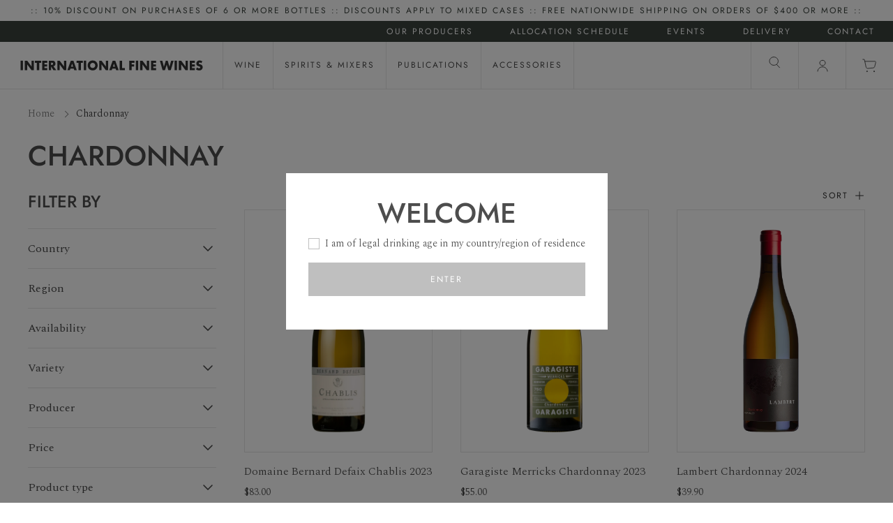

--- FILE ---
content_type: text/html; charset=utf-8
request_url: https://www.internationalfinewines.com.au/collections/chardonnay
body_size: 56271
content:
<!doctype html>
<html class="no-js supports-no-cookies" lang="en">
<head>
  <meta charset="utf-8">
  <meta http-equiv="X-UA-Compatible" content="IE=edge">
  <meta name="viewport" content="width=device-width,initial-scale=1">
  <meta name="theme-color" content="#474D46"><link rel="canonical" href="https://www.internationalfinewines.com.au/collections/chardonnay"><link rel="preconnect" href="https://fonts.shopifycdn.com" crossorigin><link rel="preconnect" href="https://fonts.googleapis.com">
<link rel="preconnect" href="https://fonts.gstatic.com" crossorigin><link rel="preload" as="font" href="//www.internationalfinewines.com.au/cdn/fonts/jost/jost_n5.7c8497861ffd15f4e1284cd221f14658b0e95d61.woff2" type="font/woff2" crossorigin><link rel="preload" as="font" href="//www.internationalfinewines.com.au/cdn/fonts/jost/jost_n4.d47a1b6347ce4a4c9f437608011273009d91f2b7.woff2" type="font/woff2" crossorigin><style>
  @font-face {
  font-family: Jost;
  font-weight: 500;
  font-style: normal;
  font-display: swap;
  src: url("//www.internationalfinewines.com.au/cdn/fonts/jost/jost_n5.7c8497861ffd15f4e1284cd221f14658b0e95d61.woff2") format("woff2"),
       url("//www.internationalfinewines.com.au/cdn/fonts/jost/jost_n5.fb6a06896db583cc2df5ba1b30d9c04383119dd9.woff") format("woff");
}

  @font-face {
  font-family: Jost;
  font-weight: 400;
  font-style: normal;
  font-display: swap;
  src: url("//www.internationalfinewines.com.au/cdn/fonts/jost/jost_n4.d47a1b6347ce4a4c9f437608011273009d91f2b7.woff2") format("woff2"),
       url("//www.internationalfinewines.com.au/cdn/fonts/jost/jost_n4.791c46290e672b3f85c3d1c651ef2efa3819eadd.woff") format("woff");
}


  :root {
    --font-body-family: Spectral, serif;
    --font-body-style: normal;
    --font-body-weight: 300;

    --font-headings-family: Jost, sans-serif;
    --font-headings-style: normal;
    --font-headings-weight: 500;

    --font-headings-small-family: Jost, sans-serif;
    --font-headings-small-style: normal;
    --font-headings-small-weight: 400;

    --color-primary: #333333;
    --color-primary-rgb: 51, 51, 51;
    --color-support: #474D46;

    --color-support-botanical: #3A423D;
    --color-support-earth: #4D2A26;
    --color-support-sand: #F1EBE6;

    --color-neutrals-black: #4D4D4D;
    --color-neutrals-grey-5: #808080;
    --color-neutrals-grey-4: #BFBFBF;
    --color-neutrals-grey-3: #D9D9D9;
    --color-neutrals-grey-2: #E6E6E6;
    --color-neutrals-grey-1: #F5F5F5;
    --color-neutrals-white: #fff;

    --color-alert-success: #85CA6D;
    --color-alert-success-light: #E7F4E2;
    --color-alert-alert: #F0B743;
    --color-alert-alert-light: #FCF1D9;
    --color-alert-error: #E45F5F;
    --color-alert-error-light: #FADFDF;
  }
</style>

 <link href="//www.internationalfinewines.com.au/cdn/shop/t/22/assets/layout.theme.css?v=84735773752333301751755232758" rel="stylesheet" type="text/css" media="all" /> 

  <link href="https://fonts.googleapis.com/css2?family=Spectral:wght@300&display=swap" rel="stylesheet"><title>Chardonnay
 &ndash; International Fine Wines</title><link rel="shortcut icon" href="//www.internationalfinewines.com.au/cdn/shop/files/BWC_Bottle_favicon.png?crop=center&height=32&v=1663718349&width=32" type="image/png">

<script defer="defer" src="//www.internationalfinewines.com.au/cdn/shop/t/22/assets/vendor.theme.js?v=21029915729783493091710198585"></script>

<script defer="defer" src="//www.internationalfinewines.com.au/cdn/shop/t/22/assets/layout.theme.js?v=87877089804114373691710205656"></script>

  
    <script defer src="//www.internationalfinewines.com.au/cdn/shop/t/22/assets/jquery-351.min.js?v=60938658743091704111701735112"></script>
  
<script>
    document.documentElement.className = document.documentElement.className.replace('no-js', '');
    window.theme = {
      ecommerce: true,
      strings: {
        addToCart: "Add to Cart",
        soldOut: "Sold Out",
        unavailable: "Unavailable",
        cartTitle: "Shopping Cart",
        subtotal: "Subtotal",
        shipping: "Shipping",
        checkout: "Checkout",
        closeCart: "Close cart",
        cartEmpty: "Your cart is currently empty.",
        continueShopping: "Continue Shopping",
        itemQuantity: "Item quantity",
        dismissErrorMessage: "Dismiss error message",
        freeShippingBar: {
          remaining: "You are {{ amount }} away from {{ service }}",
          reached: "You have qualified for {{ service }}",
        },
        orderAgain: "Order again",
        reOrder: "Reorder",
        search: {
          search: "Search",
          submit: "Search",
          close: "Close Search",
          placeholder: "Search",
          helpText: "Translation missing: en.general.search.search_help_text",
          viewAll: "View more results",
          viewAllProducts: "View all products",
          noResultsHtml: "Please try a different search term or go back to the \u003ca href=\"\/\"\u003ehomepage\u003c\/a\u003e.",
          topSearches: "Top Searches",
          typeProducts: "Products",
          typeCollections: "Collections",
          typeArticles: "Articles",
          typePages: "Pages",
          suggestions: "Suggestions"
        },
        producers: {
          readMore: "Read more",
          readLess: "Read less",
        },
        product: {
          description: {
            readMore: "Read More +",
            readLess: "Read Less -",
          },
        },
        inventory: {
          inStock: "In stock",
          lowStock: "Low stock - only {{ count }} left",
          outOfStock: "Out of stock",
        }
      },
      moneyFormat: "${{amount}}",
      cart: {"note":null,"attributes":{},"original_total_price":0,"total_price":0,"total_discount":0,"total_weight":0.0,"item_count":0,"items":[],"requires_shipping":false,"currency":"AUD","items_subtotal_price":0,"cart_level_discount_applications":[],"checkout_charge_amount":0},
      searchSettings: {
        enableInstantSearch: true,
        types: ['product','page'],
        unavailable_products: 'hide',
        limit: 8,
        showSearchSuggestions: false,
        searchSuggestions: null,
      },
      freeShippingBar: {
        enabled: true,
        serviceOne: "Standard Shipping",
        thresholdOne: "50.00",
      },
      shippingPrice: "10.00",
      breakpoints: {
        small: "480",
        medium: "1000",
        large: "990",
        header: "1200",
        widescreen: "1400",
      },
      locale: {
        endonymName: "English",
        isoCode: "en",
        name: "English",
        primary: true,
        rootUrl: "\/",
      },
      urlPatterns: {
        assetUrl: "\/\/www.internationalfinewines.com.au\/cdn\/shop\/t\/22\/assets\/_name_.js?v=1401",
        fileUrl: "\/\/www.internationalfinewines.com.au\/cdn\/shop\/files\/_name_.js?v=1401",
      },
      header: {
        lightOverlayOnHomepage: false
      },
      customer: {
        isLoggedIn: false,
        isRequired: false,
        tags: null,
        province: null,
      }
    };
  </script>

  

  <script>window.performance && window.performance.mark && window.performance.mark('shopify.content_for_header.start');</script><meta id="shopify-digital-wallet" name="shopify-digital-wallet" content="/64825753828/digital_wallets/dialog">
<meta name="shopify-checkout-api-token" content="19e62cbb60bd43d6c09493549827112c">
<meta id="in-context-paypal-metadata" data-shop-id="64825753828" data-venmo-supported="false" data-environment="production" data-locale="en_US" data-paypal-v4="true" data-currency="AUD">
<link rel="alternate" type="application/atom+xml" title="Feed" href="/collections/chardonnay.atom" />
<link rel="next" href="/collections/chardonnay?page=2">
<link rel="alternate" type="application/json+oembed" href="https://www.internationalfinewines.com.au/collections/chardonnay.oembed">
<script async="async" src="/checkouts/internal/preloads.js?locale=en-AU"></script>
<link rel="preconnect" href="https://shop.app" crossorigin="anonymous">
<script async="async" src="https://shop.app/checkouts/internal/preloads.js?locale=en-AU&shop_id=64825753828" crossorigin="anonymous"></script>
<script id="apple-pay-shop-capabilities" type="application/json">{"shopId":64825753828,"countryCode":"AU","currencyCode":"AUD","merchantCapabilities":["supports3DS"],"merchantId":"gid:\/\/shopify\/Shop\/64825753828","merchantName":"International Fine Wines","requiredBillingContactFields":["postalAddress","email"],"requiredShippingContactFields":["postalAddress","email"],"shippingType":"shipping","supportedNetworks":["visa","masterCard","amex","jcb"],"total":{"type":"pending","label":"International Fine Wines","amount":"1.00"},"shopifyPaymentsEnabled":true,"supportsSubscriptions":true}</script>
<script id="shopify-features" type="application/json">{"accessToken":"19e62cbb60bd43d6c09493549827112c","betas":["rich-media-storefront-analytics"],"domain":"www.internationalfinewines.com.au","predictiveSearch":true,"shopId":64825753828,"locale":"en"}</script>
<script>var Shopify = Shopify || {};
Shopify.shop = "ifw-production.myshopify.com";
Shopify.locale = "en";
Shopify.currency = {"active":"AUD","rate":"1.0"};
Shopify.country = "AU";
Shopify.theme = {"name":"IFW v1.0.1 - Producer Homepage Redesign","id":137767780580,"schema_name":"Bibendum","schema_version":"1.0.1","theme_store_id":null,"role":"main"};
Shopify.theme.handle = "null";
Shopify.theme.style = {"id":null,"handle":null};
Shopify.cdnHost = "www.internationalfinewines.com.au/cdn";
Shopify.routes = Shopify.routes || {};
Shopify.routes.root = "/";</script>
<script type="module">!function(o){(o.Shopify=o.Shopify||{}).modules=!0}(window);</script>
<script>!function(o){function n(){var o=[];function n(){o.push(Array.prototype.slice.apply(arguments))}return n.q=o,n}var t=o.Shopify=o.Shopify||{};t.loadFeatures=n(),t.autoloadFeatures=n()}(window);</script>
<script>
  window.ShopifyPay = window.ShopifyPay || {};
  window.ShopifyPay.apiHost = "shop.app\/pay";
  window.ShopifyPay.redirectState = null;
</script>
<script id="shop-js-analytics" type="application/json">{"pageType":"collection"}</script>
<script defer="defer" async type="module" src="//www.internationalfinewines.com.au/cdn/shopifycloud/shop-js/modules/v2/client.init-shop-cart-sync_WVOgQShq.en.esm.js"></script>
<script defer="defer" async type="module" src="//www.internationalfinewines.com.au/cdn/shopifycloud/shop-js/modules/v2/chunk.common_C_13GLB1.esm.js"></script>
<script defer="defer" async type="module" src="//www.internationalfinewines.com.au/cdn/shopifycloud/shop-js/modules/v2/chunk.modal_CLfMGd0m.esm.js"></script>
<script type="module">
  await import("//www.internationalfinewines.com.au/cdn/shopifycloud/shop-js/modules/v2/client.init-shop-cart-sync_WVOgQShq.en.esm.js");
await import("//www.internationalfinewines.com.au/cdn/shopifycloud/shop-js/modules/v2/chunk.common_C_13GLB1.esm.js");
await import("//www.internationalfinewines.com.au/cdn/shopifycloud/shop-js/modules/v2/chunk.modal_CLfMGd0m.esm.js");

  window.Shopify.SignInWithShop?.initShopCartSync?.({"fedCMEnabled":true,"windoidEnabled":true});

</script>
<script>
  window.Shopify = window.Shopify || {};
  if (!window.Shopify.featureAssets) window.Shopify.featureAssets = {};
  window.Shopify.featureAssets['shop-js'] = {"shop-cart-sync":["modules/v2/client.shop-cart-sync_DuR37GeY.en.esm.js","modules/v2/chunk.common_C_13GLB1.esm.js","modules/v2/chunk.modal_CLfMGd0m.esm.js"],"init-fed-cm":["modules/v2/client.init-fed-cm_BucUoe6W.en.esm.js","modules/v2/chunk.common_C_13GLB1.esm.js","modules/v2/chunk.modal_CLfMGd0m.esm.js"],"shop-toast-manager":["modules/v2/client.shop-toast-manager_B0JfrpKj.en.esm.js","modules/v2/chunk.common_C_13GLB1.esm.js","modules/v2/chunk.modal_CLfMGd0m.esm.js"],"init-shop-cart-sync":["modules/v2/client.init-shop-cart-sync_WVOgQShq.en.esm.js","modules/v2/chunk.common_C_13GLB1.esm.js","modules/v2/chunk.modal_CLfMGd0m.esm.js"],"shop-button":["modules/v2/client.shop-button_B_U3bv27.en.esm.js","modules/v2/chunk.common_C_13GLB1.esm.js","modules/v2/chunk.modal_CLfMGd0m.esm.js"],"init-windoid":["modules/v2/client.init-windoid_DuP9q_di.en.esm.js","modules/v2/chunk.common_C_13GLB1.esm.js","modules/v2/chunk.modal_CLfMGd0m.esm.js"],"shop-cash-offers":["modules/v2/client.shop-cash-offers_BmULhtno.en.esm.js","modules/v2/chunk.common_C_13GLB1.esm.js","modules/v2/chunk.modal_CLfMGd0m.esm.js"],"pay-button":["modules/v2/client.pay-button_CrPSEbOK.en.esm.js","modules/v2/chunk.common_C_13GLB1.esm.js","modules/v2/chunk.modal_CLfMGd0m.esm.js"],"init-customer-accounts":["modules/v2/client.init-customer-accounts_jNk9cPYQ.en.esm.js","modules/v2/client.shop-login-button_DJ5ldayH.en.esm.js","modules/v2/chunk.common_C_13GLB1.esm.js","modules/v2/chunk.modal_CLfMGd0m.esm.js"],"avatar":["modules/v2/client.avatar_BTnouDA3.en.esm.js"],"checkout-modal":["modules/v2/client.checkout-modal_pBPyh9w8.en.esm.js","modules/v2/chunk.common_C_13GLB1.esm.js","modules/v2/chunk.modal_CLfMGd0m.esm.js"],"init-shop-for-new-customer-accounts":["modules/v2/client.init-shop-for-new-customer-accounts_BUoCy7a5.en.esm.js","modules/v2/client.shop-login-button_DJ5ldayH.en.esm.js","modules/v2/chunk.common_C_13GLB1.esm.js","modules/v2/chunk.modal_CLfMGd0m.esm.js"],"init-customer-accounts-sign-up":["modules/v2/client.init-customer-accounts-sign-up_CnczCz9H.en.esm.js","modules/v2/client.shop-login-button_DJ5ldayH.en.esm.js","modules/v2/chunk.common_C_13GLB1.esm.js","modules/v2/chunk.modal_CLfMGd0m.esm.js"],"init-shop-email-lookup-coordinator":["modules/v2/client.init-shop-email-lookup-coordinator_CzjY5t9o.en.esm.js","modules/v2/chunk.common_C_13GLB1.esm.js","modules/v2/chunk.modal_CLfMGd0m.esm.js"],"shop-follow-button":["modules/v2/client.shop-follow-button_CsYC63q7.en.esm.js","modules/v2/chunk.common_C_13GLB1.esm.js","modules/v2/chunk.modal_CLfMGd0m.esm.js"],"shop-login-button":["modules/v2/client.shop-login-button_DJ5ldayH.en.esm.js","modules/v2/chunk.common_C_13GLB1.esm.js","modules/v2/chunk.modal_CLfMGd0m.esm.js"],"shop-login":["modules/v2/client.shop-login_B9ccPdmx.en.esm.js","modules/v2/chunk.common_C_13GLB1.esm.js","modules/v2/chunk.modal_CLfMGd0m.esm.js"],"lead-capture":["modules/v2/client.lead-capture_D0K_KgYb.en.esm.js","modules/v2/chunk.common_C_13GLB1.esm.js","modules/v2/chunk.modal_CLfMGd0m.esm.js"],"payment-terms":["modules/v2/client.payment-terms_BWmiNN46.en.esm.js","modules/v2/chunk.common_C_13GLB1.esm.js","modules/v2/chunk.modal_CLfMGd0m.esm.js"]};
</script>
<script id="__st">var __st={"a":64825753828,"offset":39600,"reqid":"164a8894-56d6-465b-9233-64f1d0911f2f-1769552481","pageurl":"www.internationalfinewines.com.au\/collections\/chardonnay","u":"bc1e3bf417dc","p":"collection","rtyp":"collection","rid":420687610084};</script>
<script>window.ShopifyPaypalV4VisibilityTracking = true;</script>
<script id="captcha-bootstrap">!function(){'use strict';const t='contact',e='account',n='new_comment',o=[[t,t],['blogs',n],['comments',n],[t,'customer']],c=[[e,'customer_login'],[e,'guest_login'],[e,'recover_customer_password'],[e,'create_customer']],r=t=>t.map((([t,e])=>`form[action*='/${t}']:not([data-nocaptcha='true']) input[name='form_type'][value='${e}']`)).join(','),a=t=>()=>t?[...document.querySelectorAll(t)].map((t=>t.form)):[];function s(){const t=[...o],e=r(t);return a(e)}const i='password',u='form_key',d=['recaptcha-v3-token','g-recaptcha-response','h-captcha-response',i],f=()=>{try{return window.sessionStorage}catch{return}},m='__shopify_v',_=t=>t.elements[u];function p(t,e,n=!1){try{const o=window.sessionStorage,c=JSON.parse(o.getItem(e)),{data:r}=function(t){const{data:e,action:n}=t;return t[m]||n?{data:e,action:n}:{data:t,action:n}}(c);for(const[e,n]of Object.entries(r))t.elements[e]&&(t.elements[e].value=n);n&&o.removeItem(e)}catch(o){console.error('form repopulation failed',{error:o})}}const l='form_type',E='cptcha';function T(t){t.dataset[E]=!0}const w=window,h=w.document,L='Shopify',v='ce_forms',y='captcha';let A=!1;((t,e)=>{const n=(g='f06e6c50-85a8-45c8-87d0-21a2b65856fe',I='https://cdn.shopify.com/shopifycloud/storefront-forms-hcaptcha/ce_storefront_forms_captcha_hcaptcha.v1.5.2.iife.js',D={infoText:'Protected by hCaptcha',privacyText:'Privacy',termsText:'Terms'},(t,e,n)=>{const o=w[L][v],c=o.bindForm;if(c)return c(t,g,e,D).then(n);var r;o.q.push([[t,g,e,D],n]),r=I,A||(h.body.append(Object.assign(h.createElement('script'),{id:'captcha-provider',async:!0,src:r})),A=!0)});var g,I,D;w[L]=w[L]||{},w[L][v]=w[L][v]||{},w[L][v].q=[],w[L][y]=w[L][y]||{},w[L][y].protect=function(t,e){n(t,void 0,e),T(t)},Object.freeze(w[L][y]),function(t,e,n,w,h,L){const[v,y,A,g]=function(t,e,n){const i=e?o:[],u=t?c:[],d=[...i,...u],f=r(d),m=r(i),_=r(d.filter((([t,e])=>n.includes(e))));return[a(f),a(m),a(_),s()]}(w,h,L),I=t=>{const e=t.target;return e instanceof HTMLFormElement?e:e&&e.form},D=t=>v().includes(t);t.addEventListener('submit',(t=>{const e=I(t);if(!e)return;const n=D(e)&&!e.dataset.hcaptchaBound&&!e.dataset.recaptchaBound,o=_(e),c=g().includes(e)&&(!o||!o.value);(n||c)&&t.preventDefault(),c&&!n&&(function(t){try{if(!f())return;!function(t){const e=f();if(!e)return;const n=_(t);if(!n)return;const o=n.value;o&&e.removeItem(o)}(t);const e=Array.from(Array(32),(()=>Math.random().toString(36)[2])).join('');!function(t,e){_(t)||t.append(Object.assign(document.createElement('input'),{type:'hidden',name:u})),t.elements[u].value=e}(t,e),function(t,e){const n=f();if(!n)return;const o=[...t.querySelectorAll(`input[type='${i}']`)].map((({name:t})=>t)),c=[...d,...o],r={};for(const[a,s]of new FormData(t).entries())c.includes(a)||(r[a]=s);n.setItem(e,JSON.stringify({[m]:1,action:t.action,data:r}))}(t,e)}catch(e){console.error('failed to persist form',e)}}(e),e.submit())}));const S=(t,e)=>{t&&!t.dataset[E]&&(n(t,e.some((e=>e===t))),T(t))};for(const o of['focusin','change'])t.addEventListener(o,(t=>{const e=I(t);D(e)&&S(e,y())}));const B=e.get('form_key'),M=e.get(l),P=B&&M;t.addEventListener('DOMContentLoaded',(()=>{const t=y();if(P)for(const e of t)e.elements[l].value===M&&p(e,B);[...new Set([...A(),...v().filter((t=>'true'===t.dataset.shopifyCaptcha))])].forEach((e=>S(e,t)))}))}(h,new URLSearchParams(w.location.search),n,t,e,['guest_login'])})(!0,!0)}();</script>
<script integrity="sha256-4kQ18oKyAcykRKYeNunJcIwy7WH5gtpwJnB7kiuLZ1E=" data-source-attribution="shopify.loadfeatures" defer="defer" src="//www.internationalfinewines.com.au/cdn/shopifycloud/storefront/assets/storefront/load_feature-a0a9edcb.js" crossorigin="anonymous"></script>
<script crossorigin="anonymous" defer="defer" src="//www.internationalfinewines.com.au/cdn/shopifycloud/storefront/assets/shopify_pay/storefront-65b4c6d7.js?v=20250812"></script>
<script data-source-attribution="shopify.dynamic_checkout.dynamic.init">var Shopify=Shopify||{};Shopify.PaymentButton=Shopify.PaymentButton||{isStorefrontPortableWallets:!0,init:function(){window.Shopify.PaymentButton.init=function(){};var t=document.createElement("script");t.src="https://www.internationalfinewines.com.au/cdn/shopifycloud/portable-wallets/latest/portable-wallets.en.js",t.type="module",document.head.appendChild(t)}};
</script>
<script data-source-attribution="shopify.dynamic_checkout.buyer_consent">
  function portableWalletsHideBuyerConsent(e){var t=document.getElementById("shopify-buyer-consent"),n=document.getElementById("shopify-subscription-policy-button");t&&n&&(t.classList.add("hidden"),t.setAttribute("aria-hidden","true"),n.removeEventListener("click",e))}function portableWalletsShowBuyerConsent(e){var t=document.getElementById("shopify-buyer-consent"),n=document.getElementById("shopify-subscription-policy-button");t&&n&&(t.classList.remove("hidden"),t.removeAttribute("aria-hidden"),n.addEventListener("click",e))}window.Shopify?.PaymentButton&&(window.Shopify.PaymentButton.hideBuyerConsent=portableWalletsHideBuyerConsent,window.Shopify.PaymentButton.showBuyerConsent=portableWalletsShowBuyerConsent);
</script>
<script data-source-attribution="shopify.dynamic_checkout.cart.bootstrap">document.addEventListener("DOMContentLoaded",(function(){function t(){return document.querySelector("shopify-accelerated-checkout-cart, shopify-accelerated-checkout")}if(t())Shopify.PaymentButton.init();else{new MutationObserver((function(e,n){t()&&(Shopify.PaymentButton.init(),n.disconnect())})).observe(document.body,{childList:!0,subtree:!0})}}));
</script>
<link id="shopify-accelerated-checkout-styles" rel="stylesheet" media="screen" href="https://www.internationalfinewines.com.au/cdn/shopifycloud/portable-wallets/latest/accelerated-checkout-backwards-compat.css" crossorigin="anonymous">
<style id="shopify-accelerated-checkout-cart">
        #shopify-buyer-consent {
  margin-top: 1em;
  display: inline-block;
  width: 100%;
}

#shopify-buyer-consent.hidden {
  display: none;
}

#shopify-subscription-policy-button {
  background: none;
  border: none;
  padding: 0;
  text-decoration: underline;
  font-size: inherit;
  cursor: pointer;
}

#shopify-subscription-policy-button::before {
  box-shadow: none;
}

      </style>

<script>window.performance && window.performance.mark && window.performance.mark('shopify.content_for_header.end');</script>

  
<meta property="og:site_name" content="International Fine Wines">
<meta property="og:url" content="https://www.internationalfinewines.com.au/collections/chardonnay">
<meta property="og:title" content="Chardonnay">
<meta property="og:type" content="product.group">
<meta property="og:description" content="International Fine Wines is an Australian based importer of all types of wine">

<meta name="twitter:site" content="@">
<meta name="twitter:card" content="summary_large_image">
<meta name="twitter:title" content="Chardonnay">
<meta name="twitter:description" content="International Fine Wines is an Australian based importer of all types of wine">

   <script>
    var theme = window.theme || {};

    
    if (sessionStorage.getItem("backTo")) {
        sessionStorage.removeItem("backTo")
    }
    theme.backTo = {
        backLink: {
            link: window.location.href,
        }
    };
    sessionStorage.setItem("backTo", JSON.stringify(theme.backTo));
    document.documentElement.className = document.documentElement.className.replace('no-js', 'js');

    
    
  </script>

  <!-- Start of HubSpot Embed Code -->
  <script type="text/javascript" id="hs-script-loader" async defer src="//js-ap1.hs-scripts.com/441710690.js?businessUnitId=60936640"></script>
  <!-- End of HubSpot Embed Code -->
<!-- BEGIN app block: shopify://apps/klaviyo-email-marketing-sms/blocks/klaviyo-onsite-embed/2632fe16-c075-4321-a88b-50b567f42507 -->












  <script async src="https://static.klaviyo.com/onsite/js/UfUrGy/klaviyo.js?company_id=UfUrGy"></script>
  <script>!function(){if(!window.klaviyo){window._klOnsite=window._klOnsite||[];try{window.klaviyo=new Proxy({},{get:function(n,i){return"push"===i?function(){var n;(n=window._klOnsite).push.apply(n,arguments)}:function(){for(var n=arguments.length,o=new Array(n),w=0;w<n;w++)o[w]=arguments[w];var t="function"==typeof o[o.length-1]?o.pop():void 0,e=new Promise((function(n){window._klOnsite.push([i].concat(o,[function(i){t&&t(i),n(i)}]))}));return e}}})}catch(n){window.klaviyo=window.klaviyo||[],window.klaviyo.push=function(){var n;(n=window._klOnsite).push.apply(n,arguments)}}}}();</script>

  




  <script>
    window.klaviyoReviewsProductDesignMode = false
  </script>







<!-- END app block --><link href="https://monorail-edge.shopifysvc.com" rel="dns-prefetch">
<script>(function(){if ("sendBeacon" in navigator && "performance" in window) {try {var session_token_from_headers = performance.getEntriesByType('navigation')[0].serverTiming.find(x => x.name == '_s').description;} catch {var session_token_from_headers = undefined;}var session_cookie_matches = document.cookie.match(/_shopify_s=([^;]*)/);var session_token_from_cookie = session_cookie_matches && session_cookie_matches.length === 2 ? session_cookie_matches[1] : "";var session_token = session_token_from_headers || session_token_from_cookie || "";function handle_abandonment_event(e) {var entries = performance.getEntries().filter(function(entry) {return /monorail-edge.shopifysvc.com/.test(entry.name);});if (!window.abandonment_tracked && entries.length === 0) {window.abandonment_tracked = true;var currentMs = Date.now();var navigation_start = performance.timing.navigationStart;var payload = {shop_id: 64825753828,url: window.location.href,navigation_start,duration: currentMs - navigation_start,session_token,page_type: "collection"};window.navigator.sendBeacon("https://monorail-edge.shopifysvc.com/v1/produce", JSON.stringify({schema_id: "online_store_buyer_site_abandonment/1.1",payload: payload,metadata: {event_created_at_ms: currentMs,event_sent_at_ms: currentMs}}));}}window.addEventListener('pagehide', handle_abandonment_event);}}());</script>
<script id="web-pixels-manager-setup">(function e(e,d,r,n,o){if(void 0===o&&(o={}),!Boolean(null===(a=null===(i=window.Shopify)||void 0===i?void 0:i.analytics)||void 0===a?void 0:a.replayQueue)){var i,a;window.Shopify=window.Shopify||{};var t=window.Shopify;t.analytics=t.analytics||{};var s=t.analytics;s.replayQueue=[],s.publish=function(e,d,r){return s.replayQueue.push([e,d,r]),!0};try{self.performance.mark("wpm:start")}catch(e){}var l=function(){var e={modern:/Edge?\/(1{2}[4-9]|1[2-9]\d|[2-9]\d{2}|\d{4,})\.\d+(\.\d+|)|Firefox\/(1{2}[4-9]|1[2-9]\d|[2-9]\d{2}|\d{4,})\.\d+(\.\d+|)|Chrom(ium|e)\/(9{2}|\d{3,})\.\d+(\.\d+|)|(Maci|X1{2}).+ Version\/(15\.\d+|(1[6-9]|[2-9]\d|\d{3,})\.\d+)([,.]\d+|)( \(\w+\)|)( Mobile\/\w+|) Safari\/|Chrome.+OPR\/(9{2}|\d{3,})\.\d+\.\d+|(CPU[ +]OS|iPhone[ +]OS|CPU[ +]iPhone|CPU IPhone OS|CPU iPad OS)[ +]+(15[._]\d+|(1[6-9]|[2-9]\d|\d{3,})[._]\d+)([._]\d+|)|Android:?[ /-](13[3-9]|1[4-9]\d|[2-9]\d{2}|\d{4,})(\.\d+|)(\.\d+|)|Android.+Firefox\/(13[5-9]|1[4-9]\d|[2-9]\d{2}|\d{4,})\.\d+(\.\d+|)|Android.+Chrom(ium|e)\/(13[3-9]|1[4-9]\d|[2-9]\d{2}|\d{4,})\.\d+(\.\d+|)|SamsungBrowser\/([2-9]\d|\d{3,})\.\d+/,legacy:/Edge?\/(1[6-9]|[2-9]\d|\d{3,})\.\d+(\.\d+|)|Firefox\/(5[4-9]|[6-9]\d|\d{3,})\.\d+(\.\d+|)|Chrom(ium|e)\/(5[1-9]|[6-9]\d|\d{3,})\.\d+(\.\d+|)([\d.]+$|.*Safari\/(?![\d.]+ Edge\/[\d.]+$))|(Maci|X1{2}).+ Version\/(10\.\d+|(1[1-9]|[2-9]\d|\d{3,})\.\d+)([,.]\d+|)( \(\w+\)|)( Mobile\/\w+|) Safari\/|Chrome.+OPR\/(3[89]|[4-9]\d|\d{3,})\.\d+\.\d+|(CPU[ +]OS|iPhone[ +]OS|CPU[ +]iPhone|CPU IPhone OS|CPU iPad OS)[ +]+(10[._]\d+|(1[1-9]|[2-9]\d|\d{3,})[._]\d+)([._]\d+|)|Android:?[ /-](13[3-9]|1[4-9]\d|[2-9]\d{2}|\d{4,})(\.\d+|)(\.\d+|)|Mobile Safari.+OPR\/([89]\d|\d{3,})\.\d+\.\d+|Android.+Firefox\/(13[5-9]|1[4-9]\d|[2-9]\d{2}|\d{4,})\.\d+(\.\d+|)|Android.+Chrom(ium|e)\/(13[3-9]|1[4-9]\d|[2-9]\d{2}|\d{4,})\.\d+(\.\d+|)|Android.+(UC? ?Browser|UCWEB|U3)[ /]?(15\.([5-9]|\d{2,})|(1[6-9]|[2-9]\d|\d{3,})\.\d+)\.\d+|SamsungBrowser\/(5\.\d+|([6-9]|\d{2,})\.\d+)|Android.+MQ{2}Browser\/(14(\.(9|\d{2,})|)|(1[5-9]|[2-9]\d|\d{3,})(\.\d+|))(\.\d+|)|K[Aa][Ii]OS\/(3\.\d+|([4-9]|\d{2,})\.\d+)(\.\d+|)/},d=e.modern,r=e.legacy,n=navigator.userAgent;return n.match(d)?"modern":n.match(r)?"legacy":"unknown"}(),u="modern"===l?"modern":"legacy",c=(null!=n?n:{modern:"",legacy:""})[u],f=function(e){return[e.baseUrl,"/wpm","/b",e.hashVersion,"modern"===e.buildTarget?"m":"l",".js"].join("")}({baseUrl:d,hashVersion:r,buildTarget:u}),m=function(e){var d=e.version,r=e.bundleTarget,n=e.surface,o=e.pageUrl,i=e.monorailEndpoint;return{emit:function(e){var a=e.status,t=e.errorMsg,s=(new Date).getTime(),l=JSON.stringify({metadata:{event_sent_at_ms:s},events:[{schema_id:"web_pixels_manager_load/3.1",payload:{version:d,bundle_target:r,page_url:o,status:a,surface:n,error_msg:t},metadata:{event_created_at_ms:s}}]});if(!i)return console&&console.warn&&console.warn("[Web Pixels Manager] No Monorail endpoint provided, skipping logging."),!1;try{return self.navigator.sendBeacon.bind(self.navigator)(i,l)}catch(e){}var u=new XMLHttpRequest;try{return u.open("POST",i,!0),u.setRequestHeader("Content-Type","text/plain"),u.send(l),!0}catch(e){return console&&console.warn&&console.warn("[Web Pixels Manager] Got an unhandled error while logging to Monorail."),!1}}}}({version:r,bundleTarget:l,surface:e.surface,pageUrl:self.location.href,monorailEndpoint:e.monorailEndpoint});try{o.browserTarget=l,function(e){var d=e.src,r=e.async,n=void 0===r||r,o=e.onload,i=e.onerror,a=e.sri,t=e.scriptDataAttributes,s=void 0===t?{}:t,l=document.createElement("script"),u=document.querySelector("head"),c=document.querySelector("body");if(l.async=n,l.src=d,a&&(l.integrity=a,l.crossOrigin="anonymous"),s)for(var f in s)if(Object.prototype.hasOwnProperty.call(s,f))try{l.dataset[f]=s[f]}catch(e){}if(o&&l.addEventListener("load",o),i&&l.addEventListener("error",i),u)u.appendChild(l);else{if(!c)throw new Error("Did not find a head or body element to append the script");c.appendChild(l)}}({src:f,async:!0,onload:function(){if(!function(){var e,d;return Boolean(null===(d=null===(e=window.Shopify)||void 0===e?void 0:e.analytics)||void 0===d?void 0:d.initialized)}()){var d=window.webPixelsManager.init(e)||void 0;if(d){var r=window.Shopify.analytics;r.replayQueue.forEach((function(e){var r=e[0],n=e[1],o=e[2];d.publishCustomEvent(r,n,o)})),r.replayQueue=[],r.publish=d.publishCustomEvent,r.visitor=d.visitor,r.initialized=!0}}},onerror:function(){return m.emit({status:"failed",errorMsg:"".concat(f," has failed to load")})},sri:function(e){var d=/^sha384-[A-Za-z0-9+/=]+$/;return"string"==typeof e&&d.test(e)}(c)?c:"",scriptDataAttributes:o}),m.emit({status:"loading"})}catch(e){m.emit({status:"failed",errorMsg:(null==e?void 0:e.message)||"Unknown error"})}}})({shopId: 64825753828,storefrontBaseUrl: "https://www.internationalfinewines.com.au",extensionsBaseUrl: "https://extensions.shopifycdn.com/cdn/shopifycloud/web-pixels-manager",monorailEndpoint: "https://monorail-edge.shopifysvc.com/unstable/produce_batch",surface: "storefront-renderer",enabledBetaFlags: ["2dca8a86"],webPixelsConfigList: [{"id":"shopify-app-pixel","configuration":"{}","eventPayloadVersion":"v1","runtimeContext":"STRICT","scriptVersion":"0450","apiClientId":"shopify-pixel","type":"APP","privacyPurposes":["ANALYTICS","MARKETING"]},{"id":"shopify-custom-pixel","eventPayloadVersion":"v1","runtimeContext":"LAX","scriptVersion":"0450","apiClientId":"shopify-pixel","type":"CUSTOM","privacyPurposes":["ANALYTICS","MARKETING"]}],isMerchantRequest: false,initData: {"shop":{"name":"International Fine Wines","paymentSettings":{"currencyCode":"AUD"},"myshopifyDomain":"ifw-production.myshopify.com","countryCode":"AU","storefrontUrl":"https:\/\/www.internationalfinewines.com.au"},"customer":null,"cart":null,"checkout":null,"productVariants":[],"purchasingCompany":null},},"https://www.internationalfinewines.com.au/cdn","fcfee988w5aeb613cpc8e4bc33m6693e112",{"modern":"","legacy":""},{"shopId":"64825753828","storefrontBaseUrl":"https:\/\/www.internationalfinewines.com.au","extensionBaseUrl":"https:\/\/extensions.shopifycdn.com\/cdn\/shopifycloud\/web-pixels-manager","surface":"storefront-renderer","enabledBetaFlags":"[\"2dca8a86\"]","isMerchantRequest":"false","hashVersion":"fcfee988w5aeb613cpc8e4bc33m6693e112","publish":"custom","events":"[[\"page_viewed\",{}],[\"collection_viewed\",{\"collection\":{\"id\":\"420687610084\",\"title\":\"Chardonnay\",\"productVariants\":[{\"price\":{\"amount\":83.0,\"currencyCode\":\"AUD\"},\"product\":{\"title\":\"Domaine Bernard Defaix Chablis 2023\",\"vendor\":\"Domaine Bernard Defaix\",\"id\":\"8558226702564\",\"untranslatedTitle\":\"Domaine Bernard Defaix Chablis 2023\",\"url\":\"\/products\/domaine-bernard-defaix-chablis-2024\",\"type\":\"Burgundy White\"},\"id\":\"45885089972452\",\"image\":{\"src\":\"\/\/www.internationalfinewines.com.au\/cdn\/shop\/files\/882c5914-c8bc-ef11-ac41-0a8fdaacd8eb_24650-750.png?v=1734487778\"},\"sku\":\"24650-750\",\"title\":\"Default Title\",\"untranslatedTitle\":\"Default Title\"},{\"price\":{\"amount\":55.0,\"currencyCode\":\"AUD\"},\"product\":{\"title\":\"Garagiste Merricks Chardonnay 2023\",\"vendor\":\"Garagiste\",\"id\":\"8150745710820\",\"untranslatedTitle\":\"Garagiste Merricks Chardonnay 2023\",\"url\":\"\/products\/garagiste-merricks-chardonnay-2023\",\"type\":\"Australia White\"},\"id\":\"44583667237092\",\"image\":{\"src\":\"\/\/www.internationalfinewines.com.au\/cdn\/shop\/files\/430487d2-74c4-ee11-ac40-02c0c1c8e708_24296-750.png?v=1707185550\"},\"sku\":\"24296-750\",\"title\":\"Default Title\",\"untranslatedTitle\":\"Default Title\"},{\"price\":{\"amount\":39.9,\"currencyCode\":\"AUD\"},\"product\":{\"title\":\"Lambert Chardonnay 2024\",\"vendor\":\"Lambert Wines\",\"id\":\"8708051304676\",\"untranslatedTitle\":\"Lambert Chardonnay 2024\",\"url\":\"\/products\/lambert-chardonnay-2024\",\"type\":\"Australia White\"},\"id\":\"46609193402596\",\"image\":{\"src\":\"\/\/www.internationalfinewines.com.au\/cdn\/shop\/files\/271772ad-ad6d-f011-ac45-02954333b573_25454-750.png?v=1754982659\"},\"sku\":\"25454-750\",\"title\":\"Default Title\",\"untranslatedTitle\":\"Default Title\"},{\"price\":{\"amount\":49.0,\"currencyCode\":\"AUD\"},\"product\":{\"title\":\"Lambert Chardonnay 2023\",\"vendor\":\"Lambert Wines\",\"id\":\"8190227087588\",\"untranslatedTitle\":\"Lambert Chardonnay 2023\",\"url\":\"\/products\/lambert-chardonnay-2023\",\"type\":\"Australia White\"},\"id\":\"44701562601700\",\"image\":{\"src\":\"\/\/www.internationalfinewines.com.au\/cdn\/shop\/files\/36343175-3f3f-ef11-ac45-02c0c1c8e708_23175-750.png?v=1720681531\"},\"sku\":\"23175-750\",\"title\":\"Default Title\",\"untranslatedTitle\":\"Default Title\"},{\"price\":{\"amount\":106.0,\"currencyCode\":\"AUD\"},\"product\":{\"title\":\"Lethbridge Allegra Chardonnay 2018\",\"vendor\":\"Lethbridge Wines\",\"id\":\"8141413253348\",\"untranslatedTitle\":\"Lethbridge Allegra Chardonnay 2018\",\"url\":\"\/products\/lethbridge-allegra-chardonnay-2018\",\"type\":\"Australia White\"},\"id\":\"44557151666404\",\"image\":{\"src\":\"\/\/www.internationalfinewines.com.au\/cdn\/shop\/files\/fcbe0f69-6cba-ee11-ac3f-0aa7bbf44e76_24233-750.jpg?v=1706566121\"},\"sku\":\"24233-750\",\"title\":\"Default Title\",\"untranslatedTitle\":\"Default Title\"},{\"price\":{\"amount\":58.0,\"currencyCode\":\"AUD\"},\"product\":{\"title\":\"Domaine Chermette Crémant de Bourgogne Brut NV\",\"vendor\":\"Domaine Chermette\",\"id\":\"7759501557988\",\"untranslatedTitle\":\"Domaine Chermette Crémant de Bourgogne Brut NV\",\"url\":\"\/products\/pierre-marie-chermette-cremant-de-bourgogne-brut-nv\",\"type\":\"Burgundy Sparkling\"},\"id\":\"43272957755620\",\"image\":{\"src\":\"\/\/www.internationalfinewines.com.au\/cdn\/shop\/files\/d9d89d50-8744-ef11-ac45-02c0c1c8e708_8780-750.png?v=1721257415\"},\"sku\":\"8780-750\",\"title\":\"Default Title\",\"untranslatedTitle\":\"Default Title\"},{\"price\":{\"amount\":255.0,\"currencyCode\":\"AUD\"},\"product\":{\"title\":\"Champagne Pascal Agrapart Grand Cru Terroirs Blanc de Blancs NV (Base 21. Disg. Mar 25)\",\"vendor\":\"Champagne Agrapart\",\"id\":\"8737186840804\",\"untranslatedTitle\":\"Champagne Pascal Agrapart Grand Cru Terroirs Blanc de Blancs NV (Base 21. Disg. Mar 25)\",\"url\":\"\/products\/champagne-agrapart-fils-grand-cru-terroirs-blanc-de-blancs-nv-base-21-disg-mar-25\",\"type\":\"Champagne White\"},\"id\":\"46749097754852\",\"image\":{\"src\":\"\/\/www.internationalfinewines.com.au\/cdn\/shop\/files\/94206693-a38e-f011-ac47-0a5a9202f90d_25218-750.png?v=1758164737\"},\"sku\":\"25218-750\",\"title\":\"Default Title\",\"untranslatedTitle\":\"Default Title\"},{\"price\":{\"amount\":76.0,\"currencyCode\":\"AUD\"},\"product\":{\"title\":\"Garagiste Terre Maritime Chardonnay 2024\",\"vendor\":\"Garagiste\",\"id\":\"8705499300068\",\"untranslatedTitle\":\"Garagiste Terre Maritime Chardonnay 2024\",\"url\":\"\/products\/garagiste-terre-maritime-chardonnay-2024\",\"type\":\"Australia White\"},\"id\":\"46593406763236\",\"image\":{\"src\":\"\/\/www.internationalfinewines.com.au\/cdn\/shop\/files\/a8ab98d8-686b-f011-ac45-02954333b573_25446-750.png?v=1754550499\"},\"sku\":\"25446-750\",\"title\":\"Default Title\",\"untranslatedTitle\":\"Default Title\"},{\"price\":{\"amount\":125.0,\"currencyCode\":\"AUD\"},\"product\":{\"title\":\"Bernard Defaix Chablis 1er Cru Montée de Tonnerre  2023\",\"vendor\":\"Domaine Bernard Defaix\",\"id\":\"8650947297508\",\"untranslatedTitle\":\"Bernard Defaix Chablis 1er Cru Montée de Tonnerre  2023\",\"url\":\"\/products\/bernard-defaix-chablis-1er-cru-montee-de-tonnerre-2023\",\"type\":\"Burgundy White\"},\"id\":\"46350963146980\",\"image\":{\"src\":\"\/\/www.internationalfinewines.com.au\/cdn\/shop\/files\/2bc0a485-da39-f011-ac43-0a5a9202f90d_25056-750.png?v=1748229000\"},\"sku\":\"25056-750\",\"title\":\"Default Title\",\"untranslatedTitle\":\"Default Title\"},{\"price\":{\"amount\":36.0,\"currencyCode\":\"AUD\"},\"product\":{\"title\":\"Byrne Farm Chardonnay 2024\",\"vendor\":\"Byrne Farm\",\"id\":\"8555393515748\",\"untranslatedTitle\":\"Byrne Farm Chardonnay 2024\",\"url\":\"\/products\/byrne-farm-chardonnay-2024\",\"type\":\"Australia White\"},\"id\":\"45866511827172\",\"image\":{\"src\":\"\/\/www.internationalfinewines.com.au\/cdn\/shop\/files\/50640072-adb6-ef11-ac41-0a8fdaacd8eb_24706-750.png?v=1733810828\"},\"sku\":\"24706-750\",\"title\":\"Default Title\",\"untranslatedTitle\":\"Default Title\"},{\"price\":{\"amount\":76.0,\"currencyCode\":\"AUD\"},\"product\":{\"title\":\"Garagiste Terre Maritime Chardonnay 2023\",\"vendor\":\"Garagiste\",\"id\":\"8368428876004\",\"untranslatedTitle\":\"Garagiste Terre Maritime Chardonnay 2023\",\"url\":\"\/products\/garagiste-terre-maritime-chardonnay-2023\",\"type\":\"Australia White\"},\"id\":\"45182370283748\",\"image\":{\"src\":\"\/\/www.internationalfinewines.com.au\/cdn\/shop\/files\/04864a5b-af1b-ef11-ac43-0aa7bbf44e76_23411-750.png?v=1716764763\"},\"sku\":\"23411-750\",\"title\":\"Default Title\",\"untranslatedTitle\":\"Default Title\"},{\"price\":{\"amount\":63.0,\"currencyCode\":\"AUD\"},\"product\":{\"title\":\"Meadowbank Chardonnay 2023\",\"vendor\":\"Meadowbank\",\"id\":\"8340952350948\",\"untranslatedTitle\":\"Meadowbank Chardonnay 2023\",\"url\":\"\/products\/meadowbank-chardonnay-2023\",\"type\":\"Australia White\"},\"id\":\"45102421704932\",\"image\":{\"src\":\"\/\/www.internationalfinewines.com.au\/cdn\/shop\/files\/7e729aa6-b610-ef11-ac43-02c0c1c8e708_23248-750.png?v=1715569640\"},\"sku\":\"23248-750\",\"title\":\"Default Title\",\"untranslatedTitle\":\"Default Title\"},{\"price\":{\"amount\":99.0,\"currencyCode\":\"AUD\"},\"product\":{\"title\":\"Toolangi Vineyard F Block Chardonnay 2022\",\"vendor\":\"Toolangi Vineyard\",\"id\":\"8324158587108\",\"untranslatedTitle\":\"Toolangi Vineyard F Block Chardonnay 2022\",\"url\":\"\/products\/toolangi-f-block-chardonnay-2022\",\"type\":\"Australia White\"},\"id\":\"45058504261860\",\"image\":{\"src\":\"\/\/www.internationalfinewines.com.au\/cdn\/shop\/files\/d99fed63-4a07-ef11-ac42-02c0c1c8e708_23402-750.png?v=1714533270\"},\"sku\":\"23402-750\",\"title\":\"Default Title\",\"untranslatedTitle\":\"Default Title\"},{\"price\":{\"amount\":60.0,\"currencyCode\":\"AUD\"},\"product\":{\"title\":\"Voyager Estate Chardonnay 2022\",\"vendor\":\"Voyager Estate\",\"id\":\"8094171431140\",\"untranslatedTitle\":\"Voyager Estate Chardonnay 2022\",\"url\":\"\/products\/voyager-estate-chardonnay-2022\",\"type\":\"Australia White\"},\"id\":\"44358136463588\",\"image\":{\"src\":\"\/\/www.internationalfinewines.com.au\/cdn\/shop\/files\/87dd0d2a-7a8e-ee11-ac3d-0aa7bbf44e76_24110-750.png?v=1701237945\"},\"sku\":\"24110-750\",\"title\":\"Default Title\",\"untranslatedTitle\":\"Default Title\"},{\"price\":{\"amount\":40.0,\"currencyCode\":\"AUD\"},\"product\":{\"title\":\"Lambert Crudo Chardonnay 2023\",\"vendor\":\"Lambert Wines\",\"id\":\"8087176478948\",\"untranslatedTitle\":\"Lambert Crudo Chardonnay 2023\",\"url\":\"\/products\/lambert-crudo-chardonnay-2023\",\"type\":\"Australia White\"},\"id\":\"44333393543396\",\"image\":{\"src\":\"\/\/www.internationalfinewines.com.au\/cdn\/shop\/files\/8a2aa149-2487-ee11-ac3d-0aa7bbf44e76_24077-750.png?v=1700445931\"},\"sku\":\"24077-750\",\"title\":\"Default Title\",\"untranslatedTitle\":\"Default Title\"},{\"price\":{\"amount\":70.0,\"currencyCode\":\"AUD\"},\"product\":{\"title\":\"Pyramid Valley North Canterbury Chardonnay 2021\",\"vendor\":\"Pyramid Valley\",\"id\":\"8024690426084\",\"untranslatedTitle\":\"Pyramid Valley North Canterbury Chardonnay 2021\",\"url\":\"\/products\/pyramid-valley-north-canterbury-chardonnay-2021\",\"type\":\"New Zealand White\"},\"id\":\"44119076536548\",\"image\":{\"src\":\"\/\/www.internationalfinewines.com.au\/cdn\/shop\/files\/66d1daf4-e144-ee11-ac3c-0aa7bbf44e76_22956-750.png?v=1693177701\"},\"sku\":\"22956-750\",\"title\":\"Default Title\",\"untranslatedTitle\":\"Default Title\"},{\"price\":{\"amount\":58.0,\"currencyCode\":\"AUD\"},\"product\":{\"title\":\"Lethbridge Chardonnay 2024\",\"vendor\":\"Lethbridge Wines\",\"id\":\"8759840473316\",\"untranslatedTitle\":\"Lethbridge Chardonnay 2024\",\"url\":\"\/products\/lethbridge-chardonnay-2024\",\"type\":\"Australia White\"},\"id\":\"46815346786532\",\"image\":{\"src\":\"\/\/www.internationalfinewines.com.au\/cdn\/shop\/files\/fd3ef616-12a3-f011-ac48-0a5a9202f90d_25612-750.png?v=1759803052\"},\"sku\":\"25612-750\",\"title\":\"Default Title\",\"untranslatedTitle\":\"Default Title\"},{\"price\":{\"amount\":56.0,\"currencyCode\":\"AUD\"},\"product\":{\"title\":\"Corofin Marlborough Chardonnay 2023\",\"vendor\":\"Corofin\",\"id\":\"8756342554852\",\"untranslatedTitle\":\"Corofin Marlborough Chardonnay 2023\",\"url\":\"\/products\/corofin-marlborough-chardonnay-2023\",\"type\":\"New Zealand White\"},\"id\":\"46801250255076\",\"image\":{\"src\":\"\/\/www.internationalfinewines.com.au\/cdn\/shop\/files\/2f06ff8a-8a9d-f011-ac47-0a5a9202f90d_25615-750.png?v=1759374608\"},\"sku\":\"25615-750\",\"title\":\"Default Title\",\"untranslatedTitle\":\"Default Title\"},{\"price\":{\"amount\":165.0,\"currencyCode\":\"AUD\"},\"product\":{\"title\":\"Champagne Larmandier-Bernier 1er Cru Longitude Blanc de Blancs NV (Base 21 Disg. Apr 24)\",\"vendor\":\"Champagne Larmandier-Bernier\",\"id\":\"8755752239332\",\"untranslatedTitle\":\"Champagne Larmandier-Bernier 1er Cru Longitude Blanc de Blancs NV (Base 21 Disg. Apr 24)\",\"url\":\"\/products\/champagne-larmandier-bernier-1er-cru-longitude-blanc-de-blancs-nv-base-21-disg-apr-24\",\"type\":\"Champagne White\"},\"id\":\"46798379188452\",\"image\":{\"src\":\"\/\/www.internationalfinewines.com.au\/cdn\/shop\/files\/a06c01fc-d899-f011-ac47-0a5a9202f90d_25548-750.png?v=1759287965\"},\"sku\":\"25548-750\",\"title\":\"Default Title\",\"untranslatedTitle\":\"Default Title\"},{\"price\":{\"amount\":130.0,\"currencyCode\":\"AUD\"},\"product\":{\"title\":\"Champagne Laherte Frères Blanc de Blancs Brut Nature NV (Base 21, Disg. Jul 2024)\",\"vendor\":\"Champagne Laherte Frères\",\"id\":\"8755752206564\",\"untranslatedTitle\":\"Champagne Laherte Frères Blanc de Blancs Brut Nature NV (Base 21, Disg. Jul 2024)\",\"url\":\"\/products\/champagne-laherte-freres-blanc-de-blancs-brut-nature-nv-base-21-disg-jul-2024\",\"type\":\"Champagne White\"},\"id\":\"46798379155684\",\"image\":{\"src\":\"\/\/www.internationalfinewines.com.au\/cdn\/shop\/files\/44f40a80-519e-f011-ac47-02954333b573_24804-750.png?v=1759287961\"},\"sku\":\"24804-750\",\"title\":\"Default Title\",\"untranslatedTitle\":\"Default Title\"},{\"price\":{\"amount\":647.0,\"currencyCode\":\"AUD\"},\"product\":{\"title\":\"Champagne Pascal Agrapart Grand Cru Terroirs Blanc de Blancs NV (Base 21. Disg. Mar 25) (1500ml)\",\"vendor\":\"Champagne Agrapart\",\"id\":\"8737186808036\",\"untranslatedTitle\":\"Champagne Pascal Agrapart Grand Cru Terroirs Blanc de Blancs NV (Base 21. Disg. Mar 25) (1500ml)\",\"url\":\"\/products\/champagne-agrapart-fils-grand-cru-terroirs-blanc-de-blancs-nv-base-21-disg-mar-25-1500ml\",\"type\":\"Champagne White\"},\"id\":\"46749097689316\",\"image\":{\"src\":\"\/\/www.internationalfinewines.com.au\/cdn\/shop\/files\/2a7ca8ba-a38e-f011-ac47-02954333b573_25218-1500.png?v=1758164734\"},\"sku\":\"25218-1500\",\"title\":\"Default Title\",\"untranslatedTitle\":\"Default Title\"},{\"price\":{\"amount\":55.0,\"currencyCode\":\"AUD\"},\"product\":{\"title\":\"Garagiste Merricks Chardonnay 2024\",\"vendor\":\"Garagiste\",\"id\":\"8664960696548\",\"untranslatedTitle\":\"Garagiste Merricks Chardonnay 2024\",\"url\":\"\/products\/garagiste-merricks-chardonnay-2024\",\"type\":\"Australia White\"},\"id\":\"46405525012708\",\"image\":{\"src\":\"\/\/www.internationalfinewines.com.au\/cdn\/shop\/files\/29f9ff24-9e4c-f011-ac44-0a5a9202f90d_25148-750.png?v=1750302675\"},\"sku\":\"25148-750\",\"title\":\"Default Title\",\"untranslatedTitle\":\"Default Title\"},{\"price\":{\"amount\":125.0,\"currencyCode\":\"AUD\"},\"product\":{\"title\":\"Domaine Bernard Defaix Chablis 1er Cru Côte de Léchet Réserve 2023\",\"vendor\":\"Domaine Bernard Defaix\",\"id\":\"8650947199204\",\"untranslatedTitle\":\"Domaine Bernard Defaix Chablis 1er Cru Côte de Léchet Réserve 2023\",\"url\":\"\/products\/domaine-bernard-defaix-chablis-1er-cru-cote-de-lechet-reserve-2023\",\"type\":\"Burgundy White\"},\"id\":\"46350963015908\",\"image\":{\"src\":\"\/\/www.internationalfinewines.com.au\/cdn\/shop\/files\/e30d8646-da39-f011-ac43-0a5a9202f90d_25053-750.png?v=1748229007\"},\"sku\":\"25053-750\",\"title\":\"Default Title\",\"untranslatedTitle\":\"Default Title\"},{\"price\":{\"amount\":125.0,\"currencyCode\":\"AUD\"},\"product\":{\"title\":\"Bernard Defaix Chablis 1er Cru Montmains 2023\",\"vendor\":\"Domaine Bernard Defaix\",\"id\":\"8650947100900\",\"untranslatedTitle\":\"Bernard Defaix Chablis 1er Cru Montmains 2023\",\"url\":\"\/products\/bernard-defaix-chablis-1er-cru-montmains-2023\",\"type\":\"Burgundy White\"},\"id\":\"46350962884836\",\"image\":{\"src\":\"\/\/www.internationalfinewines.com.au\/cdn\/shop\/files\/5e8efbcd-da39-f011-ac43-0a5a9202f90d_25051-750.png?v=1748229014\"},\"sku\":\"25051-750\",\"title\":\"Default Title\",\"untranslatedTitle\":\"Default Title\"},{\"price\":{\"amount\":113.0,\"currencyCode\":\"AUD\"},\"product\":{\"title\":\"Domaine Bernard Defaix Chablis 1er Cru Côte de Léchet 2023\",\"vendor\":\"Domaine Bernard Defaix\",\"id\":\"8650947068132\",\"untranslatedTitle\":\"Domaine Bernard Defaix Chablis 1er Cru Côte de Léchet 2023\",\"url\":\"\/products\/domaine-bernard-defaix-chablis-1er-cru-cote-de-lechet-2032\",\"type\":\"Burgundy White\"},\"id\":\"46350962852068\",\"image\":{\"src\":\"\/\/www.internationalfinewines.com.au\/cdn\/shop\/files\/f3772f50-d939-f011-ac43-02954333b573_25050-750.png?v=1748229018\"},\"sku\":\"25050-750\",\"title\":\"Default Title\",\"untranslatedTitle\":\"Default Title\"},{\"price\":{\"amount\":263.0,\"currencyCode\":\"AUD\"},\"product\":{\"title\":\"Domaine Bernard Defaix Chablis 1er Cru Côte de Léchet 2023 (1500ml)\",\"vendor\":\"Domaine Bernard Defaix\",\"id\":\"8650947002596\",\"untranslatedTitle\":\"Domaine Bernard Defaix Chablis 1er Cru Côte de Léchet 2023 (1500ml)\",\"url\":\"\/products\/domaine-bernard-defaix-chablis-1er-cru-cote-de-lechet-2023-1500ml\",\"type\":\"Burgundy White\"},\"id\":\"46350962753764\",\"image\":{\"src\":\"\/\/www.internationalfinewines.com.au\/cdn\/shop\/files\/69623756-d939-f011-ac43-02954333b573_25050-1500.png?v=1748228997\"},\"sku\":\"25050-1500\",\"title\":\"Default Title\",\"untranslatedTitle\":\"Default Title\"},{\"price\":{\"amount\":116.0,\"currencyCode\":\"AUD\"},\"product\":{\"title\":\"Domaine Moreau-Naudet Chablis 2023\",\"vendor\":\"Domaine Moreau-Naudet\",\"id\":\"8649571270884\",\"untranslatedTitle\":\"Domaine Moreau-Naudet Chablis 2023\",\"url\":\"\/products\/domaine-moreau-naudet-chablis-2023\",\"type\":\"Burgundy White\"},\"id\":\"46343880311012\",\"image\":{\"src\":\"\/\/www.internationalfinewines.com.au\/cdn\/shop\/files\/d14ae8a2-c736-f011-ac43-0a5a9202f90d_25049-750.png?v=1747897946\"},\"sku\":\"25049-750\",\"title\":\"Default Title\",\"untranslatedTitle\":\"Default Title\"},{\"price\":{\"amount\":99.0,\"currencyCode\":\"AUD\"},\"product\":{\"title\":\"Domaine Moreau-Naudet Petit Chablis 2023\",\"vendor\":\"Domaine Moreau-Naudet\",\"id\":\"8649571238116\",\"untranslatedTitle\":\"Domaine Moreau-Naudet Petit Chablis 2023\",\"url\":\"\/products\/domaine-moreau-naudet-petit-chablis-2023\",\"type\":\"Burgundy White\"},\"id\":\"46343880278244\",\"image\":{\"src\":\"\/\/www.internationalfinewines.com.au\/cdn\/shop\/files\/fcc19c9a-c736-f011-ac43-02954333b573_25048-750.png?v=1747897950\"},\"sku\":\"25048-750\",\"title\":\"Default Title\",\"untranslatedTitle\":\"Default Title\"},{\"price\":{\"amount\":55.0,\"currencyCode\":\"AUD\"},\"product\":{\"title\":\"Garagiste Tuerong Chardonnay 2024\",\"vendor\":\"Garagiste\",\"id\":\"8610029109476\",\"untranslatedTitle\":\"Garagiste Tuerong Chardonnay 2024\",\"url\":\"\/products\/garagiste-tuerong-chardonnay-2024\",\"type\":\"Australia White\"},\"id\":\"46153806086372\",\"image\":{\"src\":\"\/\/www.internationalfinewines.com.au\/cdn\/shop\/files\/95e9f34c-7803-f011-ac41-02954333b573_24911-750.png?v=1742249526\"},\"sku\":\"24911-750\",\"title\":\"Default Title\",\"untranslatedTitle\":\"Default Title\"},{\"price\":{\"amount\":88.0,\"currencyCode\":\"AUD\"},\"product\":{\"title\":\"Domaine Goisot Bourgogne Côtes d'Auxerre Gondonne Blanc 2021\",\"vendor\":\"Domaine Goisot\",\"id\":\"8561951310052\",\"untranslatedTitle\":\"Domaine Goisot Bourgogne Côtes d'Auxerre Gondonne Blanc 2021\",\"url\":\"\/products\/domaine-goisot-bourgogne-cotes-dauxerre-gondonne-blanc-2021\",\"type\":\"Burgundy White\"},\"id\":\"45913127125220\",\"image\":{\"src\":\"\/\/www.internationalfinewines.com.au\/cdn\/shop\/files\/82a68538-5fc6-ef11-ac41-0a8fdaacd8eb_23582-750.png?v=1735538767\"},\"sku\":\"23582-750\",\"title\":\"Default Title\",\"untranslatedTitle\":\"Default Title\"},{\"price\":{\"amount\":36.0,\"currencyCode\":\"AUD\"},\"product\":{\"title\":\"Garagiste Le Stagiaire Chardonnay 2024\",\"vendor\":\"Garagiste\",\"id\":\"8537861292260\",\"untranslatedTitle\":\"Garagiste Le Stagiaire Chardonnay 2024\",\"url\":\"\/products\/garagiste-le-stagiaire-chardonnay-2024\",\"type\":\"Australia White\"},\"id\":\"45758178656484\",\"image\":{\"src\":\"\/\/www.internationalfinewines.com.au\/cdn\/shop\/files\/ed391ffe-419a-ef11-ac40-02cd372e28bf_24502-750.png?v=1730686352\"},\"sku\":\"24502-750\",\"title\":\"Default Title\",\"untranslatedTitle\":\"Default Title\"},{\"price\":{\"amount\":66.0,\"currencyCode\":\"AUD\"},\"product\":{\"title\":\"Domaine Bernard Defaix Petit Chablis 2023\",\"vendor\":\"Domaine Bernard Defaix\",\"id\":\"8526526939364\",\"untranslatedTitle\":\"Domaine Bernard Defaix Petit Chablis 2023\",\"url\":\"\/products\/domaine-bernard-defaix-petit-chablis-2023\",\"type\":\"Burgundy White\"},\"id\":\"45705383248100\",\"image\":{\"src\":\"\/\/www.internationalfinewines.com.au\/cdn\/shop\/files\/3e6c5e8d-b46d-f011-ac45-0a5a9202f90d_24369-750.png?v=1753931238\"},\"sku\":\"24369-750\",\"title\":\"Default Title\",\"untranslatedTitle\":\"Default Title\"},{\"price\":{\"amount\":71.0,\"currencyCode\":\"AUD\"},\"product\":{\"title\":\"Corofin Wrekin Vineyard Chardonnay 2022\",\"vendor\":\"Corofin\",\"id\":\"8525638729956\",\"untranslatedTitle\":\"Corofin Wrekin Vineyard Chardonnay 2022\",\"url\":\"\/products\/corofin-wrekin-vineyard-chardonnay-2022\",\"type\":\"New Zealand White\"},\"id\":\"45698961506532\",\"image\":{\"src\":\"\/\/www.internationalfinewines.com.au\/cdn\/shop\/files\/75435ea4-e685-ef11-ac3f-0a73f16ad943_24442-750.png?v=1728454149\"},\"sku\":\"24442-750\",\"title\":\"Default Title\",\"untranslatedTitle\":\"Default Title\"},{\"price\":{\"amount\":70.0,\"currencyCode\":\"AUD\"},\"product\":{\"title\":\"Domaine Goisot Bourgogne Côtes d'Auxerre Corps de Garde Blanc 2021\",\"vendor\":\"Domaine Goisot\",\"id\":\"8518915031268\",\"untranslatedTitle\":\"Domaine Goisot Bourgogne Côtes d'Auxerre Corps de Garde Blanc 2021\",\"url\":\"\/products\/domaine-guilhem-j-hugues-goisot-bourgogne-cotes-dauxerre-corps-de-garde-blanc-2021\",\"type\":\"Burgundy White\"},\"id\":\"45658116325604\",\"image\":{\"src\":\"\/\/www.internationalfinewines.com.au\/cdn\/shop\/files\/e3222ba6-4c79-ef11-ac3e-02cd372e28bf_23574-750.png?v=1727060764\"},\"sku\":\"23574-750\",\"title\":\"Default Title\",\"untranslatedTitle\":\"Default Title\"},{\"price\":{\"amount\":128.0,\"currencyCode\":\"AUD\"},\"product\":{\"title\":\"Domaine Stéphane Aladame Montagny 1er Cru Les Coères 2021\",\"vendor\":\"Domaine Stéphane Aladame\",\"id\":\"8415251136740\",\"untranslatedTitle\":\"Domaine Stéphane Aladame Montagny 1er Cru Les Coères 2021\",\"url\":\"\/products\/domaine-stephane-aladame-montagny-1er-cru-les-coeres-2021\",\"type\":\"Burgundy White\"},\"id\":\"45307838955748\",\"image\":{\"src\":\"\/\/www.internationalfinewines.com.au\/cdn\/shop\/files\/1ca081a7-402c-ef11-ac44-02c0c1c8e708_23343-750.png?v=1718593954\"},\"sku\":\"23343-750\",\"title\":\"Default Title\",\"untranslatedTitle\":\"Default Title\"},{\"price\":{\"amount\":83.0,\"currencyCode\":\"AUD\"},\"product\":{\"title\":\"Domaine Stéphane Aladame Montagny Prélude 2021\",\"vendor\":\"Domaine Stéphane Aladame\",\"id\":\"8415251071204\",\"untranslatedTitle\":\"Domaine Stéphane Aladame Montagny Prélude 2021\",\"url\":\"\/products\/domaine-stephane-aladame-montagny-prelude-2021\",\"type\":\"Burgundy White\"},\"id\":\"45307838890212\",\"image\":{\"src\":\"\/\/www.internationalfinewines.com.au\/cdn\/shop\/files\/a6f2731f-412c-ef11-ac44-02c0c1c8e708_23341-750.png?v=1718593946\"},\"sku\":\"23341-750\",\"title\":\"Default Title\",\"untranslatedTitle\":\"Default Title\"}]}}]]"});</script><script>
  window.ShopifyAnalytics = window.ShopifyAnalytics || {};
  window.ShopifyAnalytics.meta = window.ShopifyAnalytics.meta || {};
  window.ShopifyAnalytics.meta.currency = 'AUD';
  var meta = {"products":[{"id":8558226702564,"gid":"gid:\/\/shopify\/Product\/8558226702564","vendor":"Domaine Bernard Defaix","type":"Burgundy White","handle":"domaine-bernard-defaix-chablis-2024","variants":[{"id":45885089972452,"price":8300,"name":"Domaine Bernard Defaix Chablis 2023","public_title":null,"sku":"24650-750"}],"remote":false},{"id":8150745710820,"gid":"gid:\/\/shopify\/Product\/8150745710820","vendor":"Garagiste","type":"Australia White","handle":"garagiste-merricks-chardonnay-2023","variants":[{"id":44583667237092,"price":5500,"name":"Garagiste Merricks Chardonnay 2023","public_title":null,"sku":"24296-750"}],"remote":false},{"id":8708051304676,"gid":"gid:\/\/shopify\/Product\/8708051304676","vendor":"Lambert Wines","type":"Australia White","handle":"lambert-chardonnay-2024","variants":[{"id":46609193402596,"price":3990,"name":"Lambert Chardonnay 2024","public_title":null,"sku":"25454-750"}],"remote":false},{"id":8190227087588,"gid":"gid:\/\/shopify\/Product\/8190227087588","vendor":"Lambert Wines","type":"Australia White","handle":"lambert-chardonnay-2023","variants":[{"id":44701562601700,"price":4900,"name":"Lambert Chardonnay 2023","public_title":null,"sku":"23175-750"}],"remote":false},{"id":8141413253348,"gid":"gid:\/\/shopify\/Product\/8141413253348","vendor":"Lethbridge Wines","type":"Australia White","handle":"lethbridge-allegra-chardonnay-2018","variants":[{"id":44557151666404,"price":10600,"name":"Lethbridge Allegra Chardonnay 2018","public_title":null,"sku":"24233-750"}],"remote":false},{"id":7759501557988,"gid":"gid:\/\/shopify\/Product\/7759501557988","vendor":"Domaine Chermette","type":"Burgundy Sparkling","handle":"pierre-marie-chermette-cremant-de-bourgogne-brut-nv","variants":[{"id":43272957755620,"price":5800,"name":"Domaine Chermette Crémant de Bourgogne Brut NV","public_title":null,"sku":"8780-750"}],"remote":false},{"id":8737186840804,"gid":"gid:\/\/shopify\/Product\/8737186840804","vendor":"Champagne Agrapart","type":"Champagne White","handle":"champagne-agrapart-fils-grand-cru-terroirs-blanc-de-blancs-nv-base-21-disg-mar-25","variants":[{"id":46749097754852,"price":25500,"name":"Champagne Pascal Agrapart Grand Cru Terroirs Blanc de Blancs NV (Base 21. Disg. Mar 25)","public_title":null,"sku":"25218-750"}],"remote":false},{"id":8705499300068,"gid":"gid:\/\/shopify\/Product\/8705499300068","vendor":"Garagiste","type":"Australia White","handle":"garagiste-terre-maritime-chardonnay-2024","variants":[{"id":46593406763236,"price":7600,"name":"Garagiste Terre Maritime Chardonnay 2024","public_title":null,"sku":"25446-750"}],"remote":false},{"id":8650947297508,"gid":"gid:\/\/shopify\/Product\/8650947297508","vendor":"Domaine Bernard Defaix","type":"Burgundy White","handle":"bernard-defaix-chablis-1er-cru-montee-de-tonnerre-2023","variants":[{"id":46350963146980,"price":12500,"name":"Bernard Defaix Chablis 1er Cru Montée de Tonnerre  2023","public_title":null,"sku":"25056-750"}],"remote":false},{"id":8555393515748,"gid":"gid:\/\/shopify\/Product\/8555393515748","vendor":"Byrne Farm","type":"Australia White","handle":"byrne-farm-chardonnay-2024","variants":[{"id":45866511827172,"price":3600,"name":"Byrne Farm Chardonnay 2024","public_title":null,"sku":"24706-750"}],"remote":false},{"id":8368428876004,"gid":"gid:\/\/shopify\/Product\/8368428876004","vendor":"Garagiste","type":"Australia White","handle":"garagiste-terre-maritime-chardonnay-2023","variants":[{"id":45182370283748,"price":7600,"name":"Garagiste Terre Maritime Chardonnay 2023","public_title":null,"sku":"23411-750"}],"remote":false},{"id":8340952350948,"gid":"gid:\/\/shopify\/Product\/8340952350948","vendor":"Meadowbank","type":"Australia White","handle":"meadowbank-chardonnay-2023","variants":[{"id":45102421704932,"price":6300,"name":"Meadowbank Chardonnay 2023","public_title":null,"sku":"23248-750"}],"remote":false},{"id":8324158587108,"gid":"gid:\/\/shopify\/Product\/8324158587108","vendor":"Toolangi Vineyard","type":"Australia White","handle":"toolangi-f-block-chardonnay-2022","variants":[{"id":45058504261860,"price":9900,"name":"Toolangi Vineyard F Block Chardonnay 2022","public_title":null,"sku":"23402-750"}],"remote":false},{"id":8094171431140,"gid":"gid:\/\/shopify\/Product\/8094171431140","vendor":"Voyager Estate","type":"Australia White","handle":"voyager-estate-chardonnay-2022","variants":[{"id":44358136463588,"price":6000,"name":"Voyager Estate Chardonnay 2022","public_title":null,"sku":"24110-750"}],"remote":false},{"id":8087176478948,"gid":"gid:\/\/shopify\/Product\/8087176478948","vendor":"Lambert Wines","type":"Australia White","handle":"lambert-crudo-chardonnay-2023","variants":[{"id":44333393543396,"price":4000,"name":"Lambert Crudo Chardonnay 2023","public_title":null,"sku":"24077-750"}],"remote":false},{"id":8024690426084,"gid":"gid:\/\/shopify\/Product\/8024690426084","vendor":"Pyramid Valley","type":"New Zealand White","handle":"pyramid-valley-north-canterbury-chardonnay-2021","variants":[{"id":44119076536548,"price":7000,"name":"Pyramid Valley North Canterbury Chardonnay 2021","public_title":null,"sku":"22956-750"}],"remote":false},{"id":8759840473316,"gid":"gid:\/\/shopify\/Product\/8759840473316","vendor":"Lethbridge Wines","type":"Australia White","handle":"lethbridge-chardonnay-2024","variants":[{"id":46815346786532,"price":5800,"name":"Lethbridge Chardonnay 2024","public_title":null,"sku":"25612-750"}],"remote":false},{"id":8756342554852,"gid":"gid:\/\/shopify\/Product\/8756342554852","vendor":"Corofin","type":"New Zealand White","handle":"corofin-marlborough-chardonnay-2023","variants":[{"id":46801250255076,"price":5600,"name":"Corofin Marlborough Chardonnay 2023","public_title":null,"sku":"25615-750"}],"remote":false},{"id":8755752239332,"gid":"gid:\/\/shopify\/Product\/8755752239332","vendor":"Champagne Larmandier-Bernier","type":"Champagne White","handle":"champagne-larmandier-bernier-1er-cru-longitude-blanc-de-blancs-nv-base-21-disg-apr-24","variants":[{"id":46798379188452,"price":16500,"name":"Champagne Larmandier-Bernier 1er Cru Longitude Blanc de Blancs NV (Base 21 Disg. Apr 24)","public_title":null,"sku":"25548-750"}],"remote":false},{"id":8755752206564,"gid":"gid:\/\/shopify\/Product\/8755752206564","vendor":"Champagne Laherte Frères","type":"Champagne White","handle":"champagne-laherte-freres-blanc-de-blancs-brut-nature-nv-base-21-disg-jul-2024","variants":[{"id":46798379155684,"price":13000,"name":"Champagne Laherte Frères Blanc de Blancs Brut Nature NV (Base 21, Disg. Jul 2024)","public_title":null,"sku":"24804-750"}],"remote":false},{"id":8737186808036,"gid":"gid:\/\/shopify\/Product\/8737186808036","vendor":"Champagne Agrapart","type":"Champagne White","handle":"champagne-agrapart-fils-grand-cru-terroirs-blanc-de-blancs-nv-base-21-disg-mar-25-1500ml","variants":[{"id":46749097689316,"price":64700,"name":"Champagne Pascal Agrapart Grand Cru Terroirs Blanc de Blancs NV (Base 21. Disg. Mar 25) (1500ml)","public_title":null,"sku":"25218-1500"}],"remote":false},{"id":8664960696548,"gid":"gid:\/\/shopify\/Product\/8664960696548","vendor":"Garagiste","type":"Australia White","handle":"garagiste-merricks-chardonnay-2024","variants":[{"id":46405525012708,"price":5500,"name":"Garagiste Merricks Chardonnay 2024","public_title":null,"sku":"25148-750"}],"remote":false},{"id":8650947199204,"gid":"gid:\/\/shopify\/Product\/8650947199204","vendor":"Domaine Bernard Defaix","type":"Burgundy White","handle":"domaine-bernard-defaix-chablis-1er-cru-cote-de-lechet-reserve-2023","variants":[{"id":46350963015908,"price":12500,"name":"Domaine Bernard Defaix Chablis 1er Cru Côte de Léchet Réserve 2023","public_title":null,"sku":"25053-750"}],"remote":false},{"id":8650947100900,"gid":"gid:\/\/shopify\/Product\/8650947100900","vendor":"Domaine Bernard Defaix","type":"Burgundy White","handle":"bernard-defaix-chablis-1er-cru-montmains-2023","variants":[{"id":46350962884836,"price":12500,"name":"Bernard Defaix Chablis 1er Cru Montmains 2023","public_title":null,"sku":"25051-750"}],"remote":false},{"id":8650947068132,"gid":"gid:\/\/shopify\/Product\/8650947068132","vendor":"Domaine Bernard Defaix","type":"Burgundy White","handle":"domaine-bernard-defaix-chablis-1er-cru-cote-de-lechet-2032","variants":[{"id":46350962852068,"price":11300,"name":"Domaine Bernard Defaix Chablis 1er Cru Côte de Léchet 2023","public_title":null,"sku":"25050-750"}],"remote":false},{"id":8650947002596,"gid":"gid:\/\/shopify\/Product\/8650947002596","vendor":"Domaine Bernard Defaix","type":"Burgundy White","handle":"domaine-bernard-defaix-chablis-1er-cru-cote-de-lechet-2023-1500ml","variants":[{"id":46350962753764,"price":26300,"name":"Domaine Bernard Defaix Chablis 1er Cru Côte de Léchet 2023 (1500ml)","public_title":null,"sku":"25050-1500"}],"remote":false},{"id":8649571270884,"gid":"gid:\/\/shopify\/Product\/8649571270884","vendor":"Domaine Moreau-Naudet","type":"Burgundy White","handle":"domaine-moreau-naudet-chablis-2023","variants":[{"id":46343880311012,"price":11600,"name":"Domaine Moreau-Naudet Chablis 2023","public_title":null,"sku":"25049-750"}],"remote":false},{"id":8649571238116,"gid":"gid:\/\/shopify\/Product\/8649571238116","vendor":"Domaine Moreau-Naudet","type":"Burgundy White","handle":"domaine-moreau-naudet-petit-chablis-2023","variants":[{"id":46343880278244,"price":9900,"name":"Domaine Moreau-Naudet Petit Chablis 2023","public_title":null,"sku":"25048-750"}],"remote":false},{"id":8610029109476,"gid":"gid:\/\/shopify\/Product\/8610029109476","vendor":"Garagiste","type":"Australia White","handle":"garagiste-tuerong-chardonnay-2024","variants":[{"id":46153806086372,"price":5500,"name":"Garagiste Tuerong Chardonnay 2024","public_title":null,"sku":"24911-750"}],"remote":false},{"id":8561951310052,"gid":"gid:\/\/shopify\/Product\/8561951310052","vendor":"Domaine Goisot","type":"Burgundy White","handle":"domaine-goisot-bourgogne-cotes-dauxerre-gondonne-blanc-2021","variants":[{"id":45913127125220,"price":8800,"name":"Domaine Goisot Bourgogne Côtes d'Auxerre Gondonne Blanc 2021","public_title":null,"sku":"23582-750"}],"remote":false},{"id":8537861292260,"gid":"gid:\/\/shopify\/Product\/8537861292260","vendor":"Garagiste","type":"Australia White","handle":"garagiste-le-stagiaire-chardonnay-2024","variants":[{"id":45758178656484,"price":3600,"name":"Garagiste Le Stagiaire Chardonnay 2024","public_title":null,"sku":"24502-750"}],"remote":false},{"id":8526526939364,"gid":"gid:\/\/shopify\/Product\/8526526939364","vendor":"Domaine Bernard Defaix","type":"Burgundy White","handle":"domaine-bernard-defaix-petit-chablis-2023","variants":[{"id":45705383248100,"price":6600,"name":"Domaine Bernard Defaix Petit Chablis 2023","public_title":null,"sku":"24369-750"}],"remote":false},{"id":8525638729956,"gid":"gid:\/\/shopify\/Product\/8525638729956","vendor":"Corofin","type":"New Zealand White","handle":"corofin-wrekin-vineyard-chardonnay-2022","variants":[{"id":45698961506532,"price":7100,"name":"Corofin Wrekin Vineyard Chardonnay 2022","public_title":null,"sku":"24442-750"}],"remote":false},{"id":8518915031268,"gid":"gid:\/\/shopify\/Product\/8518915031268","vendor":"Domaine Goisot","type":"Burgundy White","handle":"domaine-guilhem-j-hugues-goisot-bourgogne-cotes-dauxerre-corps-de-garde-blanc-2021","variants":[{"id":45658116325604,"price":7000,"name":"Domaine Goisot Bourgogne Côtes d'Auxerre Corps de Garde Blanc 2021","public_title":null,"sku":"23574-750"}],"remote":false},{"id":8415251136740,"gid":"gid:\/\/shopify\/Product\/8415251136740","vendor":"Domaine Stéphane Aladame","type":"Burgundy White","handle":"domaine-stephane-aladame-montagny-1er-cru-les-coeres-2021","variants":[{"id":45307838955748,"price":12800,"name":"Domaine Stéphane Aladame Montagny 1er Cru Les Coères 2021","public_title":null,"sku":"23343-750"}],"remote":false},{"id":8415251071204,"gid":"gid:\/\/shopify\/Product\/8415251071204","vendor":"Domaine Stéphane Aladame","type":"Burgundy White","handle":"domaine-stephane-aladame-montagny-prelude-2021","variants":[{"id":45307838890212,"price":8300,"name":"Domaine Stéphane Aladame Montagny Prélude 2021","public_title":null,"sku":"23341-750"}],"remote":false}],"page":{"pageType":"collection","resourceType":"collection","resourceId":420687610084,"requestId":"164a8894-56d6-465b-9233-64f1d0911f2f-1769552481"}};
  for (var attr in meta) {
    window.ShopifyAnalytics.meta[attr] = meta[attr];
  }
</script>
<script class="analytics">
  (function () {
    var customDocumentWrite = function(content) {
      var jquery = null;

      if (window.jQuery) {
        jquery = window.jQuery;
      } else if (window.Checkout && window.Checkout.$) {
        jquery = window.Checkout.$;
      }

      if (jquery) {
        jquery('body').append(content);
      }
    };

    var hasLoggedConversion = function(token) {
      if (token) {
        return document.cookie.indexOf('loggedConversion=' + token) !== -1;
      }
      return false;
    }

    var setCookieIfConversion = function(token) {
      if (token) {
        var twoMonthsFromNow = new Date(Date.now());
        twoMonthsFromNow.setMonth(twoMonthsFromNow.getMonth() + 2);

        document.cookie = 'loggedConversion=' + token + '; expires=' + twoMonthsFromNow;
      }
    }

    var trekkie = window.ShopifyAnalytics.lib = window.trekkie = window.trekkie || [];
    if (trekkie.integrations) {
      return;
    }
    trekkie.methods = [
      'identify',
      'page',
      'ready',
      'track',
      'trackForm',
      'trackLink'
    ];
    trekkie.factory = function(method) {
      return function() {
        var args = Array.prototype.slice.call(arguments);
        args.unshift(method);
        trekkie.push(args);
        return trekkie;
      };
    };
    for (var i = 0; i < trekkie.methods.length; i++) {
      var key = trekkie.methods[i];
      trekkie[key] = trekkie.factory(key);
    }
    trekkie.load = function(config) {
      trekkie.config = config || {};
      trekkie.config.initialDocumentCookie = document.cookie;
      var first = document.getElementsByTagName('script')[0];
      var script = document.createElement('script');
      script.type = 'text/javascript';
      script.onerror = function(e) {
        var scriptFallback = document.createElement('script');
        scriptFallback.type = 'text/javascript';
        scriptFallback.onerror = function(error) {
                var Monorail = {
      produce: function produce(monorailDomain, schemaId, payload) {
        var currentMs = new Date().getTime();
        var event = {
          schema_id: schemaId,
          payload: payload,
          metadata: {
            event_created_at_ms: currentMs,
            event_sent_at_ms: currentMs
          }
        };
        return Monorail.sendRequest("https://" + monorailDomain + "/v1/produce", JSON.stringify(event));
      },
      sendRequest: function sendRequest(endpointUrl, payload) {
        // Try the sendBeacon API
        if (window && window.navigator && typeof window.navigator.sendBeacon === 'function' && typeof window.Blob === 'function' && !Monorail.isIos12()) {
          var blobData = new window.Blob([payload], {
            type: 'text/plain'
          });

          if (window.navigator.sendBeacon(endpointUrl, blobData)) {
            return true;
          } // sendBeacon was not successful

        } // XHR beacon

        var xhr = new XMLHttpRequest();

        try {
          xhr.open('POST', endpointUrl);
          xhr.setRequestHeader('Content-Type', 'text/plain');
          xhr.send(payload);
        } catch (e) {
          console.log(e);
        }

        return false;
      },
      isIos12: function isIos12() {
        return window.navigator.userAgent.lastIndexOf('iPhone; CPU iPhone OS 12_') !== -1 || window.navigator.userAgent.lastIndexOf('iPad; CPU OS 12_') !== -1;
      }
    };
    Monorail.produce('monorail-edge.shopifysvc.com',
      'trekkie_storefront_load_errors/1.1',
      {shop_id: 64825753828,
      theme_id: 137767780580,
      app_name: "storefront",
      context_url: window.location.href,
      source_url: "//www.internationalfinewines.com.au/cdn/s/trekkie.storefront.a804e9514e4efded663580eddd6991fcc12b5451.min.js"});

        };
        scriptFallback.async = true;
        scriptFallback.src = '//www.internationalfinewines.com.au/cdn/s/trekkie.storefront.a804e9514e4efded663580eddd6991fcc12b5451.min.js';
        first.parentNode.insertBefore(scriptFallback, first);
      };
      script.async = true;
      script.src = '//www.internationalfinewines.com.au/cdn/s/trekkie.storefront.a804e9514e4efded663580eddd6991fcc12b5451.min.js';
      first.parentNode.insertBefore(script, first);
    };
    trekkie.load(
      {"Trekkie":{"appName":"storefront","development":false,"defaultAttributes":{"shopId":64825753828,"isMerchantRequest":null,"themeId":137767780580,"themeCityHash":"9130902289107850722","contentLanguage":"en","currency":"AUD"},"isServerSideCookieWritingEnabled":true,"monorailRegion":"shop_domain","enabledBetaFlags":["65f19447","b5387b81"]},"Session Attribution":{},"S2S":{"facebookCapiEnabled":false,"source":"trekkie-storefront-renderer","apiClientId":580111}}
    );

    var loaded = false;
    trekkie.ready(function() {
      if (loaded) return;
      loaded = true;

      window.ShopifyAnalytics.lib = window.trekkie;

      var originalDocumentWrite = document.write;
      document.write = customDocumentWrite;
      try { window.ShopifyAnalytics.merchantGoogleAnalytics.call(this); } catch(error) {};
      document.write = originalDocumentWrite;

      window.ShopifyAnalytics.lib.page(null,{"pageType":"collection","resourceType":"collection","resourceId":420687610084,"requestId":"164a8894-56d6-465b-9233-64f1d0911f2f-1769552481","shopifyEmitted":true});

      var match = window.location.pathname.match(/checkouts\/(.+)\/(thank_you|post_purchase)/)
      var token = match? match[1]: undefined;
      if (!hasLoggedConversion(token)) {
        setCookieIfConversion(token);
        window.ShopifyAnalytics.lib.track("Viewed Product Category",{"currency":"AUD","category":"Collection: chardonnay","collectionName":"chardonnay","collectionId":420687610084,"nonInteraction":true},undefined,undefined,{"shopifyEmitted":true});
      }
    });


        var eventsListenerScript = document.createElement('script');
        eventsListenerScript.async = true;
        eventsListenerScript.src = "//www.internationalfinewines.com.au/cdn/shopifycloud/storefront/assets/shop_events_listener-3da45d37.js";
        document.getElementsByTagName('head')[0].appendChild(eventsListenerScript);

})();</script>
<script
  defer
  src="https://www.internationalfinewines.com.au/cdn/shopifycloud/perf-kit/shopify-perf-kit-3.0.4.min.js"
  data-application="storefront-renderer"
  data-shop-id="64825753828"
  data-render-region="gcp-us-east1"
  data-page-type="collection"
  data-theme-instance-id="137767780580"
  data-theme-name="Bibendum"
  data-theme-version="1.0.1"
  data-monorail-region="shop_domain"
  data-resource-timing-sampling-rate="10"
  data-shs="true"
  data-shs-beacon="true"
  data-shs-export-with-fetch="true"
  data-shs-logs-sample-rate="1"
  data-shs-beacon-endpoint="https://www.internationalfinewines.com.au/api/collect"
></script>
</head>

<body id="chardonnay" class="template-collection"><a class="in-page-link visually-hidden skip-link" href="#MainContent" aria-label="Skip to main content">Skip to content</a>

  <div id="shopify-section-announcement" class="shopify-section">

<script defer="defer" src="//www.internationalfinewines.com.au/cdn/shop/t/22/assets/section.announcement.js?v=163205375914225741671706572395"></script>
<div class="announcements" data-section-id="announcement" data-section-type="announcement" data-section-settings='{"enabled":true,"home_page_only":false,"autoplay":true}'>
  <div class="announcements__slider" data-slider-container><div class="announcement"><a href="https://www.internationalfinewines.com.au/">
            :: 10% discount on purchases of 6 or more bottles ::  Discounts apply to mixed cases ::  Free nationwide shipping on orders of $400 or more ::
          </a></div></div>
</div>
</div>
  <div id="shopify-section-topbar" class="shopify-section"><div class="topbar">
      <ul class="topbar_menu" role="menu">
        
          
          <li class="topbar_header_item">
              <a class="topbar_header_item_title h-small" href="/pages/our-producers" aria-label="Our Producers">
                Our Producers
              </a>
          </li>
        
          
          <li class="topbar_header_item">
              <a class="topbar_header_item_title h-small" href="https://www.internationalfinewines.com.au/pages/allocation-schedule" aria-label="Allocation Schedule">
                Allocation Schedule
              </a>
          </li>
        
          
          <li class="topbar_header_item">
              <a class="topbar_header_item_title h-small" href="/pages/events-calendar" aria-label="Events">
                Events
              </a>
          </li>
        
          
          <li class="topbar_header_item">
              <a class="topbar_header_item_title h-small" href="https://www.internationalfinewines.com.au/pages/delivery-details" aria-label="Delivery">
                Delivery
              </a>
          </li>
        
          
          <li class="topbar_header_item">
              <a class="topbar_header_item_title h-small" href="https://www.internationalfinewines.com.au/pages/contact-us" aria-label="Contact">
                Contact
              </a>
          </li>
        
      </ul>
</div>

<style data-shopify>

    .topbar {
      position: relative;
      color: var(--color-neutrals-white);
      background-color: var(--color-support-botanical);
      z-index: 1;
    }


    @media only screen and (max-width: 74.99rem) {
      .topbar {
        display: none;
      }
    }

    .topbar_header_item {
      display: flex;
      justify-content: center;
      align-items: center;
      text-align: center;
      height: 30px;
      padding: 1.5rem 26px;
      transition: .2s all ease-in-out;
      cursor: pointer;
    
    }

    .topbar_menu {
      display: flex;
      align-items: center;
      justify-content: flex-end;
      height: 30px;
      margin-top: 0px;
      margin-bottom: 0px;
    }

    .topbar_header_item_title {
      color: inherit;
      text-decoration: none;
      text-transform: uppercase;
      line-height: 15px;
      font-size: 12px;
      letter-spacing: 0.18em;
    }

    .topbar_header_item_title:hover {
      color: inherit;
    }

    
 
</style>


</div>
  <div id="shopify-section-header" class="shopify-section header-section">

<script defer="defer" src="//www.internationalfinewines.com.au/cdn/shop/t/22/assets/section.header.js?v=42611692012373626901706572386"></script>






<header class="header  header--sticky " data-section-id="header" data-section-type="header" data-is-sticky="true">

  <div class="header-container ">

    <div class="header__grid">
   
      <div class="header__grid-logo-desktop"><div class="h1">
  <a href="/" class="logo-image" aria-label="Bibendum Home"><div class="logo--dark"><svg width="262" height="15" viewBox="0 0 262 15" fill="none" xmlns="http://www.w3.org/2000/svg">
    <title>International Fine Wines</title>
    <path d="M0.507812 0.889923V14.5266H3.87293V0.889923H0.507812Z" fill="#333333"/>
    <path d="M9.97053 14.5266V6.18512L16.1756 14.5266H19.5407V0.889923H16.1756V9.23139L9.97053 0.889923H6.60541V14.5266H9.97053Z" fill="#333333"/>
    <path d="M29.9217 3.8953V0.889923H21.0324V3.8953H23.7945V14.5266H27.1596V3.8953H29.9217Z" fill="#333333"/>
    <path d="M38.7859 0.889923H31.4137V14.5266H38.7859V11.5212H34.7788V9.17005H38.5719V6.16467H34.7788V3.8953H38.7859V0.889923Z" fill="#333333"/>
    <path d="M40.9305 0.889923V14.5266H44.2957V9.29272L47.5246 14.5266H51.7067L47.6413 8.94516C48.2443 8.82249 48.9251 8.51582 49.4309 8.0047C50.0728 7.35047 50.4618 6.32823 50.4618 5.16288C50.4618 4.07931 50.0922 2.89351 49.3531 2.09616C48.3999 1.05348 47.155 0.889923 46.1825 0.889923H40.9305ZM44.2957 3.62952H44.9376C45.6767 3.62952 46.2408 3.83397 46.552 4.16109C46.8438 4.44731 46.9994 4.8971 46.9994 5.30599C46.9994 5.73533 46.8244 6.18512 46.5715 6.4509C46.163 6.85979 45.4433 7.00291 44.9376 7.00291H44.2957V3.62952Z" fill="#333333"/>
    <path d="M56.4909 14.5266V6.18512L62.6959 14.5266H66.061V0.889923H62.6959V9.23139L56.4909 0.889923H53.1257V14.5266H56.4909Z" fill="#333333"/>
    <path d="M77.4924 14.5266H81.091L76.2086 0.889923H72.5323L67.5527 14.5266H71.1123L71.9877 12.2368H76.6949L77.4924 14.5266ZM72.9213 9.53806L74.3413 5.12199L75.8002 9.53806H72.9213Z" fill="#333333"/>
    <path d="M89.663 3.8953V0.889923H80.7737V3.8953H83.5358V14.5266H86.9009V3.8953H89.663Z" fill="#333333"/>
    <path d="M91.155 0.889923V14.5266H94.5201V0.889923H91.155Z" fill="#333333"/>
    <path d="M110.985 7.71848C110.985 5.89889 110.324 3.97708 108.943 2.60728C107.62 1.27837 105.753 0.583252 103.827 0.583252C101.902 0.583252 100.034 1.27837 98.7115 2.60728C97.3304 3.97708 96.6691 5.89889 96.6691 7.71848C96.6691 9.51761 97.3304 11.419 98.7115 12.8092C100.034 14.1381 101.902 14.8333 103.827 14.8333C105.753 14.8333 107.62 14.1381 108.943 12.8092C110.324 11.419 110.985 9.51761 110.985 7.71848ZM103.827 4.01797C104.722 4.01797 105.714 4.38598 106.434 5.10154C107.037 5.71489 107.484 6.65535 107.484 7.71848C107.484 8.76116 107.037 9.70162 106.434 10.3354C105.831 10.9692 104.975 11.3985 103.827 11.3985C102.699 11.3985 101.824 10.9487 101.201 10.315C100.715 9.82429 100.17 8.98605 100.17 7.77981C100.17 6.81891 100.501 5.81711 101.201 5.10154C101.902 4.36553 102.894 4.01797 103.827 4.01797Z" fill="#333333"/>
    <path d="M116.498 14.5266V6.18512L122.703 14.5266H126.068V0.889923H122.703V9.23139L116.498 0.889923H113.133V14.5266H116.498Z" fill="#333333"/>
    <path d="M137.5 14.5266H141.098L136.216 0.889923H132.54L127.56 14.5266H131.12L131.995 12.2368H136.702L137.5 14.5266ZM132.929 9.53806L134.349 5.12199L135.807 9.53806H132.929Z" fill="#333333"/>
    <path d="M142.595 0.889923V14.5266H150.006V11.5212H145.96V0.889923H142.595Z" fill="#333333"/>
    <path d="M163.703 0.889923H156.272V14.5266H159.637V9.17005H163.333V6.16467H159.637V3.8953H163.703V0.889923Z" fill="#333333"/>
    <path d="M165.713 0.889923V14.5266H169.078V0.889923H165.713Z" fill="#333333"/>
    <path d="M175.176 14.5266V6.18512L181.381 14.5266H184.746V0.889923H181.381V9.23139L175.176 0.889923H171.811V14.5266H175.176Z" fill="#333333"/>
    <path d="M194.835 0.889923H187.463V14.5266H194.835V11.5212H190.828V9.17005H194.621V6.16467H190.828V3.8953H194.835V0.889923Z" fill="#333333"/>
    <path d="M200.158 0.889923L204.029 14.5266H207.452L209.942 6.6349L212.296 14.5266H215.739L219.882 0.889923H216.361L213.91 9.70162L211.362 0.889923H208.678L205.935 9.70162L203.679 0.889923H200.158Z" fill="#333333"/>
    <path d="M221.237 0.889923V14.5266H224.602V0.889923H221.237Z" fill="#333333"/>
    <path d="M230.7 14.5266V6.18512L236.905 14.5266H240.27V0.889923H236.905V9.23139L230.7 0.889923H227.335V14.5266H230.7Z" fill="#333333"/>
    <path d="M250.359 0.889923H242.987V14.5266H250.359V11.5212H246.352V9.17005H250.145V6.16467H246.352V3.8953H250.359V0.889923Z" fill="#333333"/>
    <path d="M251.92 13.2999C252.854 13.9746 253.671 14.3017 253.885 14.3835C254.838 14.7515 255.616 14.8333 256.433 14.8333C257.814 14.8333 259.156 14.6084 260.265 13.443C261.199 12.4617 261.491 11.2554 261.491 10.0083C261.491 9.06783 261.316 8.31137 260.654 7.57536C259.973 6.79846 259.118 6.49179 258.301 6.22601L257.27 5.89889C256.472 5.65355 256.239 5.40822 256.141 5.28555C256.005 5.10154 255.966 4.91754 255.966 4.6722C255.966 4.36553 256.103 4.14064 256.297 3.93619C256.628 3.60908 257.075 3.5273 257.406 3.5273C257.853 3.5273 258.612 3.60908 259.623 4.44731L260.965 1.68727C259.74 1.01259 258.242 0.583252 256.958 0.583252C255.383 0.583252 254.294 1.17615 253.632 1.87127C253.068 2.46417 252.446 3.48641 252.446 5.16288C252.446 5.858 252.523 6.81891 253.185 7.57536C253.71 8.1887 254.508 8.49538 255.052 8.67938L255.928 8.9656C256.764 9.23139 257.27 9.3745 257.6 9.68117C257.873 9.92651 257.97 10.2332 257.97 10.499C257.97 10.8465 257.834 11.1532 257.639 11.3576C257.425 11.603 257.017 11.8279 256.336 11.8279C255.169 11.8279 254.08 11.1532 253.36 10.4376L251.92 13.2999Z" fill="#333333"/>
    </svg>
    
</div>
      <div class="logo--white"><svg width="262" height="15" viewBox="0 0 262 15" fill="none" xmlns="http://www.w3.org/2000/svg">
    <title>International Fine Wines</title>
    <path d="M0.507812 0.889923V14.5266H3.87293V0.889923H0.507812Z" fill="white"/>
    <path d="M9.97053 14.5266V6.18512L16.1756 14.5266H19.5407V0.889923H16.1756V9.23139L9.97053 0.889923H6.60541V14.5266H9.97053Z" fill="white"/>
    <path d="M29.9217 3.8953V0.889923H21.0324V3.8953H23.7945V14.5266H27.1596V3.8953H29.9217Z" fill="white"/>
    <path d="M38.7859 0.889923H31.4137V14.5266H38.7859V11.5212H34.7788V9.17005H38.5719V6.16467H34.7788V3.8953H38.7859V0.889923Z" fill="white"/>
    <path d="M40.9305 0.889923V14.5266H44.2957V9.29272L47.5246 14.5266H51.7067L47.6413 8.94516C48.2443 8.82249 48.9251 8.51582 49.4309 8.0047C50.0728 7.35047 50.4618 6.32823 50.4618 5.16288C50.4618 4.07931 50.0922 2.89351 49.3531 2.09616C48.3999 1.05348 47.155 0.889923 46.1825 0.889923H40.9305ZM44.2957 3.62952H44.9376C45.6767 3.62952 46.2408 3.83397 46.552 4.16109C46.8438 4.44731 46.9994 4.8971 46.9994 5.30599C46.9994 5.73533 46.8244 6.18512 46.5715 6.4509C46.163 6.85979 45.4433 7.00291 44.9376 7.00291H44.2957V3.62952Z" fill="white"/>
    <path d="M56.4909 14.5266V6.18512L62.6959 14.5266H66.061V0.889923H62.6959V9.23139L56.4909 0.889923H53.1257V14.5266H56.4909Z" fill="white"/>
    <path d="M77.4924 14.5266H81.091L76.2086 0.889923H72.5323L67.5527 14.5266H71.1123L71.9877 12.2368H76.6949L77.4924 14.5266ZM72.9213 9.53806L74.3413 5.12199L75.8002 9.53806H72.9213Z" fill="white"/>
    <path d="M89.663 3.8953V0.889923H80.7737V3.8953H83.5358V14.5266H86.9009V3.8953H89.663Z" fill="white"/>
    <path d="M91.155 0.889923V14.5266H94.5201V0.889923H91.155Z" fill="white"/>
    <path d="M110.985 7.71848C110.985 5.89889 110.324 3.97708 108.943 2.60728C107.62 1.27837 105.753 0.583252 103.827 0.583252C101.902 0.583252 100.034 1.27837 98.7115 2.60728C97.3304 3.97708 96.6691 5.89889 96.6691 7.71848C96.6691 9.51761 97.3304 11.419 98.7115 12.8092C100.034 14.1381 101.902 14.8333 103.827 14.8333C105.753 14.8333 107.62 14.1381 108.943 12.8092C110.324 11.419 110.985 9.51761 110.985 7.71848ZM103.827 4.01797C104.722 4.01797 105.714 4.38598 106.434 5.10154C107.037 5.71489 107.484 6.65535 107.484 7.71848C107.484 8.76116 107.037 9.70162 106.434 10.3354C105.831 10.9692 104.975 11.3985 103.827 11.3985C102.699 11.3985 101.824 10.9487 101.201 10.315C100.715 9.82429 100.17 8.98605 100.17 7.77981C100.17 6.81891 100.501 5.81711 101.201 5.10154C101.902 4.36553 102.894 4.01797 103.827 4.01797Z" fill="white"/>
    <path d="M116.498 14.5266V6.18512L122.703 14.5266H126.068V0.889923H122.703V9.23139L116.498 0.889923H113.133V14.5266H116.498Z" fill="white"/>
    <path d="M137.5 14.5266H141.098L136.216 0.889923H132.54L127.56 14.5266H131.12L131.995 12.2368H136.702L137.5 14.5266ZM132.929 9.53806L134.349 5.12199L135.807 9.53806H132.929Z" fill="white"/>
    <path d="M142.595 0.889923V14.5266H150.006V11.5212H145.96V0.889923H142.595Z" fill="white"/>
    <path d="M163.703 0.889923H156.272V14.5266H159.637V9.17005H163.333V6.16467H159.637V3.8953H163.703V0.889923Z" fill="white"/>
    <path d="M165.713 0.889923V14.5266H169.078V0.889923H165.713Z" fill="white"/>
    <path d="M175.176 14.5266V6.18512L181.381 14.5266H184.746V0.889923H181.381V9.23139L175.176 0.889923H171.811V14.5266H175.176Z" fill="white"/>
    <path d="M194.835 0.889923H187.463V14.5266H194.835V11.5212H190.828V9.17005H194.621V6.16467H190.828V3.8953H194.835V0.889923Z" fill="white"/>
    <path d="M200.158 0.889923L204.029 14.5266H207.452L209.942 6.6349L212.296 14.5266H215.739L219.882 0.889923H216.361L213.91 9.70162L211.362 0.889923H208.678L205.935 9.70162L203.679 0.889923H200.158Z" fill="white"/>
    <path d="M221.237 0.889923V14.5266H224.602V0.889923H221.237Z" fill="white"/>
    <path d="M230.7 14.5266V6.18512L236.905 14.5266H240.27V0.889923H236.905V9.23139L230.7 0.889923H227.335V14.5266H230.7Z" fill="white"/>
    <path d="M250.359 0.889923H242.987V14.5266H250.359V11.5212H246.352V9.17005H250.145V6.16467H246.352V3.8953H250.359V0.889923Z" fill="white"/>
    <path d="M251.92 13.2999C252.854 13.9746 253.671 14.3017 253.885 14.3835C254.838 14.7515 255.616 14.8333 256.433 14.8333C257.814 14.8333 259.156 14.6084 260.265 13.443C261.199 12.4617 261.491 11.2554 261.491 10.0083C261.491 9.06783 261.316 8.31137 260.654 7.57536C259.973 6.79846 259.118 6.49179 258.301 6.22601L257.27 5.89889C256.472 5.65355 256.239 5.40822 256.141 5.28555C256.005 5.10154 255.966 4.91754 255.966 4.6722C255.966 4.36553 256.103 4.14064 256.297 3.93619C256.628 3.60908 257.075 3.5273 257.406 3.5273C257.853 3.5273 258.612 3.60908 259.623 4.44731L260.965 1.68727C259.74 1.01259 258.242 0.583252 256.958 0.583252C255.383 0.583252 254.294 1.17615 253.632 1.87127C253.068 2.46417 252.446 3.48641 252.446 5.16288C252.446 5.858 252.523 6.81891 253.185 7.57536C253.71 8.1887 254.508 8.49538 255.052 8.67938L255.928 8.9656C256.764 9.23139 257.27 9.3745 257.6 9.68117C257.873 9.92651 257.97 10.2332 257.97 10.499C257.97 10.8465 257.834 11.1532 257.639 11.3576C257.425 11.603 257.017 11.8279 256.336 11.8279C255.169 11.8279 254.08 11.1532 253.36 10.4376L251.92 13.2999Z" fill="white"/>
    </svg>
    
</div>
  </a>
</div></div> 
      <ul class="header__grid-left header__grid-left--desktop" role="menu">
        
          
          <li class="header-item nav__item nav__item--toggle nav__item--has-child is-collapsed "><span class="nav-toggle__title h-small h6" aria-expanded="false" aria-label="Wine">
                Wine
              </span>
              <div class="nav__dropdown  fullwidth ">
                






<div  style="min-width: 1265px;" class=" hide-megamenu-desktop  fullwidth   mid-width ">
    <div class="megamenu desktop-menu">
        <div class="megamenu__menu-conceal"></div>
        <ul class="parent-menu">
            <div class="mobile-menu__back mobile-menu__back--parent-level">
                <div class="back-arrow"> <svg aria-label="Left arrow icon" class="icon icon-arrow-left" width="20" height="20" viewBox="0 0 20 20" fill="none" xmlns="http://www.w3.org/2000/svg">
<path d="M19.168 10L0.834633 10" stroke="currentColor"/>
<path d="M6.3457 15.8332L0.835509 10.0089L6.3457 4.1665" stroke="currentColor"/>
</svg>
 </div>
                <h5 class="h-small">Wine</h5>
            </div>
            
                

                    

                    
                        <li class="nav__item parent_column  non-last_column ">
                            
                            <div class="parent-menu__nav-item " data-title="style">
                                <span class="megamenu-link">Style</span>
                            </div >
                            

                                            <ul class="children-column__nav-item" style=" columns:  1;  "> 
                                                
<li class="nav__item ">
                                                    <a href="https://www.internationalfinewines.com.au/collections/sparkling-wine?filter.v.availability=1" class="child-menu__nav-item nav-link " data-title="sparkling">
                                                        <span class=" megamenu-link  grandchild-menu__nav-item ">Sparkling</span>
                                                    </a>
                                                    
                                                    <//li>
                                                
<li class="nav__item ">
                                                    <a href="https://www.internationalfinewines.com.au/collections/white-wine?filter.v.availability=1" class="child-menu__nav-item nav-link  grandchild " data-title="white wine">
                                                        <span class=" megamenu-link  grandchild-menu__nav-item ">White Wine</span>
                                                    </a>
                                                    
                                                    <//li>
                                                
<li class="nav__item ">
                                                    <a href="https://www.internationalfinewines.com.au/collections/rose-wine?filter.v.availability=1" class="child-menu__nav-item nav-link  grandchild " data-title="rosé and orange">
                                                        <span class=" megamenu-link  grandchild-menu__nav-item ">Rosé and Orange</span>
                                                    </a>
                                                    
                                                    <//li>
                                                
<li class="nav__item ">
                                                    <a href="https://www.internationalfinewines.com.au/collections/red-wine?filter.v.availability=1" class="child-menu__nav-item nav-link  grandchild " data-title="red wine">
                                                        <span class=" megamenu-link  grandchild-menu__nav-item ">Red Wine</span>
                                                    </a>
                                                    
                                                    <//li>
                                                
<li class="nav__item ">
                                                    <a href="https://www.internationalfinewines.com.au/collections/sweet-wines?filter.v.availability=1" class="child-menu__nav-item nav-link  grandchild " data-title="sweet white">
                                                        <span class=" megamenu-link  grandchild-menu__nav-item ">Sweet White</span>
                                                    </a>
                                                    
                                                    <//li>
                                                
<li class="nav__item ">
                                                    <a href="https://www.internationalfinewines.com.au/collections/port-sherry?filter.v.availability=1&filter.p.product_type=Madeira&filter.p.product_type=Port&filter.p.product_type=Sherry" class="child-menu__nav-item nav-link  grandchild " data-title="fortified">
                                                        <span class=" megamenu-link  grandchild-menu__nav-item ">Fortified</span>
                                                    </a>
                                                    
                                                    <//li>
                                                
                                            </ul>
                                        
                                
                        </li>
                

                    

                    
                        <li class="nav__item parent_column  non-last_column ">
                            
                            <div class="parent-menu__nav-item " data-title="variety">
                                <span class="megamenu-link">Variety</span>
                            </div >
                            

                                            <ul class="children-column__nav-item" style=" columns:  3;  column-fill: auto; height: 550px;  "> 
                                                
<li class="nav__item ">
                                                    <a href="https://www.internationalfinewines.com.au/collections/albarino?filter.v.availability=1" class="child-menu__nav-item nav-link " data-title="albariño">
                                                        <span class=" megamenu-link  grandchild-menu__nav-item ">Albariño</span>
                                                    </a>
                                                    
                                                    <//li>
                                                
<li class="nav__item ">
                                                    <a href="https://www.internationalfinewines.com.au/collections/aligote?filter.v.availability=1" class="child-menu__nav-item nav-link  grandchild " data-title="aligoté">
                                                        <span class=" megamenu-link  grandchild-menu__nav-item ">Aligoté</span>
                                                    </a>
                                                    
                                                    <//li>
                                                
<li class="nav__item ">
                                                    <a href="https://www.internationalfinewines.com.au/collections/barbera?filter.v.availability=1" class="child-menu__nav-item nav-link  grandchild " data-title="barbera">
                                                        <span class=" megamenu-link  grandchild-menu__nav-item ">Barbera</span>
                                                    </a>
                                                    
                                                    <//li>
                                                
<li class="nav__item ">
                                                    <a href="https://www.internationalfinewines.com.au/collections/cabernet-franc?filter.v.availability=1" class="child-menu__nav-item nav-link  grandchild " data-title="cabernet franc">
                                                        <span class=" megamenu-link  grandchild-menu__nav-item ">Cabernet Franc</span>
                                                    </a>
                                                    
                                                    <//li>
                                                
<li class="nav__item ">
                                                    <a href="https://www.internationalfinewines.com.au/collections/cabernet-and-blends?filter.v.availability=1" class="child-menu__nav-item nav-link  grandchild " data-title="cabernet and blends">
                                                        <span class=" megamenu-link  grandchild-menu__nav-item ">Cabernet and Blends</span>
                                                    </a>
                                                    
                                                    <//li>
                                                
<li class="nav__item ">
                                                    <a href="https://www.internationalfinewines.com.au/collections/chardonnay?filter.v.availability=1" class="child-menu__nav-item nav-link  grandchild " data-title="chardonnay">
                                                        <span class=" megamenu-link  grandchild-menu__nav-item ">Chardonnay</span>
                                                    </a>
                                                    
                                                    <//li>
                                                
<li class="nav__item ">
                                                    <a href="https://www.internationalfinewines.com.au/collections/chenin-blanc?filter.v.availability=1" class="child-menu__nav-item nav-link  grandchild " data-title="chenin blanc">
                                                        <span class=" megamenu-link  grandchild-menu__nav-item ">Chenin Blanc</span>
                                                    </a>
                                                    
                                                    <//li>
                                                
<li class="nav__item ">
                                                    <a href="https://www.internationalfinewines.com.au/collections/clairette?filter.v.availability=1" class="child-menu__nav-item nav-link  grandchild " data-title="clairette">
                                                        <span class=" megamenu-link  grandchild-menu__nav-item ">Clairette</span>
                                                    </a>
                                                    
                                                    <//li>
                                                
<li class="nav__item ">
                                                    <a href="https://www.internationalfinewines.com.au/collections/dolcetto?filter.v.availability=1" class="child-menu__nav-item nav-link  grandchild " data-title="dolcetto">
                                                        <span class=" megamenu-link  grandchild-menu__nav-item ">Dolcetto</span>
                                                    </a>
                                                    
                                                    <//li>
                                                
<li class="nav__item ">
                                                    <a href="https://www.internationalfinewines.com.au/collections/friulano?filter.v.availability=1" class="child-menu__nav-item nav-link  grandchild " data-title="friulano">
                                                        <span class=" megamenu-link  grandchild-menu__nav-item ">Friulano</span>
                                                    </a>
                                                    
                                                    <//li>
                                                
<li class="nav__item ">
                                                    <a href="https://www.internationalfinewines.com.au/collections/gamay?filter.v.availability=1" class="child-menu__nav-item nav-link  grandchild " data-title="gamay">
                                                        <span class=" megamenu-link  grandchild-menu__nav-item ">Gamay</span>
                                                    </a>
                                                    
                                                    <//li>
                                                
<li class="nav__item ">
                                                    <a href="https://www.internationalfinewines.com.au/collections/gewurztraminer?filter.v.availability=1" class="child-menu__nav-item nav-link  grandchild " data-title="gewurztraminer">
                                                        <span class=" megamenu-link  grandchild-menu__nav-item ">Gewurztraminer</span>
                                                    </a>
                                                    
                                                    <//li>
                                                
<li class="nav__item ">
                                                    <a href="https://www.internationalfinewines.com.au/collections/godello?filter.v.availability=1" class="child-menu__nav-item nav-link  grandchild " data-title="godello">
                                                        <span class=" megamenu-link  grandchild-menu__nav-item ">Godello</span>
                                                    </a>
                                                    
                                                    <//li>
                                                
<li class="nav__item ">
                                                    <a href="https://www.internationalfinewines.com.au/collections/grenache?filter.v.availability=1" class="child-menu__nav-item nav-link  grandchild " data-title="grenache">
                                                        <span class=" megamenu-link  grandchild-menu__nav-item ">Grenache</span>
                                                    </a>
                                                    
                                                    <//li>
                                                
<li class="nav__item ">
                                                    <a href="https://www.internationalfinewines.com.au/collections/lagrein?filter.v.availability=1" class="child-menu__nav-item nav-link  grandchild " data-title="lagrein">
                                                        <span class=" megamenu-link  grandchild-menu__nav-item ">Lagrein</span>
                                                    </a>
                                                    
                                                    <//li>
                                                
<li class="nav__item ">
                                                    <a href="https://www.internationalfinewines.com.au/collections/macabeu-viura?filter.v.availability=1" class="child-menu__nav-item nav-link  grandchild " data-title="macabeo / viura">
                                                        <span class=" megamenu-link  grandchild-menu__nav-item ">Macabeo / Viura</span>
                                                    </a>
                                                    
                                                    <//li>
                                                
<li class="nav__item ">
                                                    <a href="https://www.internationalfinewines.com.au/collections/marsanne?filter.v.availability=1" class="child-menu__nav-item nav-link  grandchild " data-title="marsanne">
                                                        <span class=" megamenu-link  grandchild-menu__nav-item ">Marsanne</span>
                                                    </a>
                                                    
                                                    <//li>
                                                
<li class="nav__item ">
                                                    <a href="https://www.internationalfinewines.com.au/collections/melon-de-bourgogne?filter.v.availability=1" class="child-menu__nav-item nav-link  grandchild " data-title="melon de bourgogne">
                                                        <span class=" megamenu-link  grandchild-menu__nav-item ">Melon de Bourgogne</span>
                                                    </a>
                                                    
                                                    <//li>
                                                
<li class="nav__item ">
                                                    <a href="https://www.internationalfinewines.com.au/collections/mencia?filter.v.availability=1" class="child-menu__nav-item nav-link  grandchild " data-title="mencia">
                                                        <span class=" megamenu-link  grandchild-menu__nav-item ">Mencia</span>
                                                    </a>
                                                    
                                                    <//li>
                                                
<li class="nav__item ">
                                                    <a href="https://www.internationalfinewines.com.au/collections/merlot?filter.v.availability=1" class="child-menu__nav-item nav-link  grandchild " data-title="merlot">
                                                        <span class=" megamenu-link  grandchild-menu__nav-item ">Merlot</span>
                                                    </a>
                                                    
                                                    <//li>
                                                
<li class="nav__item ">
                                                    <a href="https://www.internationalfinewines.com.au/collections/meunier?filter.v.availability=1" class="child-menu__nav-item nav-link  grandchild " data-title="meunier">
                                                        <span class=" megamenu-link  grandchild-menu__nav-item ">Meunier</span>
                                                    </a>
                                                    
                                                    <//li>
                                                
<li class="nav__item ">
                                                    <a href="https://www.internationalfinewines.com.au/collections/mourvedre?filter.v.availability=1" class="child-menu__nav-item nav-link  grandchild " data-title="mourvèdre">
                                                        <span class=" megamenu-link  grandchild-menu__nav-item ">Mourvèdre</span>
                                                    </a>
                                                    
                                                    <//li>
                                                
<li class="nav__item ">
                                                    <a href="https://www.internationalfinewines.com.au/collections/muscat?filter.v.availability=1" class="child-menu__nav-item nav-link  grandchild " data-title="muscat">
                                                        <span class=" megamenu-link  grandchild-menu__nav-item ">Muscat</span>
                                                    </a>
                                                    
                                                    <//li>
                                                
<li class="nav__item ">
                                                    <a href="https://www.internationalfinewines.com.au/collections/nebbiolo?filter.v.availability=1" class="child-menu__nav-item nav-link  grandchild " data-title="nebbiolo">
                                                        <span class=" megamenu-link  grandchild-menu__nav-item ">Nebbiolo</span>
                                                    </a>
                                                    
                                                    <//li>
                                                
<li class="nav__item ">
                                                    <a href="https://www.internationalfinewines.com.au/collections/pedro-ximenez?filter.v.availability=1" class="child-menu__nav-item nav-link  grandchild " data-title="pedro ximénez">
                                                        <span class=" megamenu-link  grandchild-menu__nav-item ">Pedro Ximénez</span>
                                                    </a>
                                                    
                                                    <//li>
                                                
<li class="nav__item ">
                                                    <a href="https://www.internationalfinewines.com.au/collections/pinot-blanc?filter.v.availability=1" class="child-menu__nav-item nav-link  grandchild " data-title="pinot blanc">
                                                        <span class=" megamenu-link  grandchild-menu__nav-item ">Pinot Blanc</span>
                                                    </a>
                                                    
                                                    <//li>
                                                
<li class="nav__item ">
                                                    <a href="https://www.internationalfinewines.com.au/collections/pinot-gris-pinot-grigio?filter.v.availability=1" class="child-menu__nav-item nav-link  grandchild " data-title="pinot gris / pinot grigio">
                                                        <span class=" megamenu-link  grandchild-menu__nav-item ">Pinot Gris / Pinot Grigio</span>
                                                    </a>
                                                    
                                                    <//li>
                                                
<li class="nav__item ">
                                                    <a href="https://www.internationalfinewines.com.au/collections/pinot-noir?filter.v.availability=1" class="child-menu__nav-item nav-link  grandchild " data-title="pinot noir">
                                                        <span class=" megamenu-link  grandchild-menu__nav-item ">Pinot Noir</span>
                                                    </a>
                                                    
                                                    <//li>
                                                
<li class="nav__item ">
                                                    <a href="https://www.internationalfinewines.com.au/collections/riesling?filter.v.availability=1" class="child-menu__nav-item nav-link  grandchild " data-title="riesling">
                                                        <span class=" megamenu-link  grandchild-menu__nav-item ">Riesling</span>
                                                    </a>
                                                    
                                                    <//li>
                                                
<li class="nav__item ">
                                                    <a href="https://www.internationalfinewines.com.au/collections/roussanne?filter.v.availability=1" class="child-menu__nav-item nav-link  grandchild " data-title="roussanne">
                                                        <span class=" megamenu-link  grandchild-menu__nav-item ">Roussanne</span>
                                                    </a>
                                                    
                                                    <//li>
                                                
<li class="nav__item ">
                                                    <a href="https://www.internationalfinewines.com.au/collections/sangiovese?filter.v.availability=1" class="child-menu__nav-item nav-link  grandchild " data-title="sangiovese">
                                                        <span class=" megamenu-link  grandchild-menu__nav-item ">Sangiovese</span>
                                                    </a>
                                                    
                                                    <//li>
                                                
<li class="nav__item ">
                                                    <a href="https://www.internationalfinewines.com.au/collections/sauvignon-blanc?filter.v.availability=1" class="child-menu__nav-item nav-link  grandchild " data-title="sauvignon blanc">
                                                        <span class=" megamenu-link  grandchild-menu__nav-item ">Sauvignon Blanc</span>
                                                    </a>
                                                    
                                                    <//li>
                                                
<li class="nav__item ">
                                                    <a href="https://www.internationalfinewines.com.au/collections/semillon?filter.v.availability=1" class="child-menu__nav-item nav-link  grandchild " data-title="semillon">
                                                        <span class=" megamenu-link  grandchild-menu__nav-item ">Semillon</span>
                                                    </a>
                                                    
                                                    <//li>
                                                
<li class="nav__item ">
                                                    <a href="https://www.internationalfinewines.com.au/collections/shiraz?filter.v.availability=1" class="child-menu__nav-item nav-link  grandchild " data-title="shiraz / syrah">
                                                        <span class=" megamenu-link  grandchild-menu__nav-item ">Shiraz / Syrah</span>
                                                    </a>
                                                    
                                                    <//li>
                                                
<li class="nav__item ">
                                                    <a href="https://www.internationalfinewines.com.au/collections/tempranillo?filter.v.availability=1" class="child-menu__nav-item nav-link  grandchild " data-title="tempranillo">
                                                        <span class=" megamenu-link  grandchild-menu__nav-item ">Tempranillo</span>
                                                    </a>
                                                    
                                                    <//li>
                                                
<li class="nav__item ">
                                                    <a href="https://www.internationalfinewines.com.au/collections/touriga-blend?filter.v.availability=1" class="child-menu__nav-item nav-link  grandchild " data-title="touriga blend">
                                                        <span class=" megamenu-link  grandchild-menu__nav-item ">Touriga Blend</span>
                                                    </a>
                                                    
                                                    <//li>
                                                
<li class="nav__item ">
                                                    <a href="https://www.internationalfinewines.com.au/collections/verdelho-verdejo?filter.v.availability=1" class="child-menu__nav-item nav-link  grandchild " data-title="verdelho / verdejo">
                                                        <span class=" megamenu-link  grandchild-menu__nav-item ">Verdelho / Verdejo</span>
                                                    </a>
                                                    
                                                    <//li>
                                                
<li class="nav__item ">
                                                    <a href="https://www.internationalfinewines.com.au/collections/viognier?filter.v.availability=1" class="child-menu__nav-item nav-link  grandchild " data-title="viognier">
                                                        <span class=" megamenu-link  grandchild-menu__nav-item ">Viognier</span>
                                                    </a>
                                                    
                                                    <//li>
                                                
                                            </ul>
                                        
                                
                        </li>
                

                    

                    
                        <li class="nav__item parent_column ">
                            
                            <div class="parent-menu__nav-item " data-title="country & region">
                                <span class="megamenu-link">Country & Region</span>
                            </div >
                            

                                             <div style="display: flex; flex-direction: row; padding: 16px 0px;">
                                                
                                                    <div class="custom_column">
                                                        
<a href="https://www.internationalfinewines.com.au/collections/australia?&filter.v.availability=1" class="child-menu__nav-item nav-link " data-title="australia">
                                                                <span class=" megamenu-link  has_grand_child-menu__nav-item ">Australia</span>
                                                            </a>
                                                            
                                                                <ul class="grandchild-menu_column"><li class="nav__item">
                                                                            <a href="https://www.internationalfinewines.com.au/collections/adelaide-hills?&filter.v.availability=1"  class="grandchild-menu__nav-item last nav-link" data-title="column 1" >
                                                                                <span class="megamenu-link">Adelaide Hills </span>
                                                                            </a>
                                                                        </li><li class="nav__item">
                                                                            <a href="https://www.internationalfinewines.com.au/collections/barossa-valley?&filter.v.availability=1"  class="grandchild-menu__nav-item last nav-link" data-title="column 1" >
                                                                                <span class="megamenu-link">Barossa Valley</span>
                                                                            </a>
                                                                        </li><li class="nav__item">
                                                                            <a href="https://www.bibendum.com.au/collections/bendigo?filter.v.availability=1"  class="grandchild-menu__nav-item last nav-link" data-title="column 1" >
                                                                                <span class="megamenu-link">Bendigo</span>
                                                                            </a>
                                                                        </li><li class="nav__item">
                                                                            <a href="https://www.internationalfinewines.com.au/collections/clare-eden-valley?&filter.v.availability=1"  class="grandchild-menu__nav-item last nav-link" data-title="column 1" >
                                                                                <span class="megamenu-link">Clare & Eden Valley</span>
                                                                            </a>
                                                                        </li><li class="nav__item">
                                                                            <a href="https://www.internationalfinewines.com.au/collections/frankland-river?&filter.v.availability=1"  class="grandchild-menu__nav-item last nav-link" data-title="column 1" >
                                                                                <span class="megamenu-link">Frankland River</span>
                                                                            </a>
                                                                        </li><li class="nav__item">
                                                                            <a href="https://www.internationalfinewines.com.au/collections/geelong?&filter.v.availability=1"  class="grandchild-menu__nav-item last nav-link" data-title="column 1" >
                                                                                <span class="megamenu-link">Geelong</span>
                                                                            </a>
                                                                        </li><li class="nav__item">
                                                                            <a href="https://www.internationalfinewines.com.au/collections/gippsland?&filter.v.availability=1"  class="grandchild-menu__nav-item last nav-link" data-title="column 1" >
                                                                                <span class="megamenu-link">Gippsland</span>
                                                                            </a>
                                                                        </li><li class="nav__item">
                                                                            <a href="https://www.internationalfinewines.com.au/collections/heathcote?&filter.v.availability=1"  class="grandchild-menu__nav-item last nav-link" data-title="column 1" >
                                                                                <span class="megamenu-link">Heathcote</span>
                                                                            </a>
                                                                        </li><li class="nav__item">
                                                                            <a href="https://www.internationalfinewines.com.au/collections/hunter-valley?&filter.v.availability=1"  class="grandchild-menu__nav-item last nav-link" data-title="column 1" >
                                                                                <span class="megamenu-link">Hunter Valley</span>
                                                                            </a>
                                                                        </li><li class="nav__item">
                                                                            <a href="https://www.internationalfinewines.com.au/collections/macedon-ranges?&filter.v.availability=1"  class="grandchild-menu__nav-item last nav-link" data-title="column 1" >
                                                                                <span class="megamenu-link">Macedon Ranges</span>
                                                                            </a>
                                                                        </li><li class="nav__item">
                                                                            <a href="https://www.internationalfinewines.com.au/collections/margaret-river?&filter.v.availability=1"  class="grandchild-menu__nav-item last nav-link" data-title="column 1" >
                                                                                <span class="megamenu-link">Margaret River</span>
                                                                            </a>
                                                                        </li><li class="nav__item">
                                                                            <a href="https://www.internationalfinewines.com.au/collections/mclaren-vale?&filter.v.availability=1"  class="grandchild-menu__nav-item last nav-link" data-title="column 1" >
                                                                                <span class="megamenu-link">McLaren Vale</span>
                                                                            </a>
                                                                        </li><li class="nav__item">
                                                                            <a href="https://www.internationalfinewines.com.au/collections/mornington-peninsula?&filter.v.availability=1"  class="grandchild-menu__nav-item last nav-link" data-title="column 1" >
                                                                                <span class="megamenu-link">Mornington Peninsula</span>
                                                                            </a>
                                                                        </li><li class="nav__item">
                                                                            <a href="https://www.internationalfinewines.com.au/collections/orange?&filter.v.availability=1"  class="grandchild-menu__nav-item last nav-link" data-title="column 1" >
                                                                                <span class="megamenu-link">Orange</span>
                                                                            </a>
                                                                        </li><li class="nav__item">
                                                                            <a href="https://www.internationalfinewines.com.au/collections/tasmania?&filter.v.availability=1"  class="grandchild-menu__nav-item last nav-link" data-title="column 1" >
                                                                                <span class="megamenu-link">Tasmania</span>
                                                                            </a>
                                                                        </li><li class="nav__item">
                                                                            <a href="https://www.internationalfinewines.com.au/collections/yarra-valley?&filter.v.availability=1"  class="grandchild-menu__nav-item last nav-link" data-title="column 1" >
                                                                                <span class="megamenu-link">Yarra Valley</span>
                                                                            </a>
                                                                        </li></ul>
                                                            
                                                      
                                                        
                                                    </div>
                                                
                                                    <div class="custom_column">
                                                        
<a href="https://www.internationalfinewines.com.au/collections/france?&filter.v.availability=1" class="child-menu__nav-item nav-link " data-title="france">
                                                                <span class=" megamenu-link  has_grand_child-menu__nav-item ">France</span>
                                                            </a>
                                                            
                                                                <ul class="grandchild-menu_column"><li class="nav__item">
                                                                            <a href="https://www.internationalfinewines.com.au/collections/alsace?&filter.v.availability=1"  class="grandchild-menu__nav-item last nav-link" data-title="column 2" >
                                                                                <span class="megamenu-link">Alsace</span>
                                                                            </a>
                                                                        </li><li class="nav__item">
                                                                            <a href="https://www.internationalfinewines.com.au/collections/beaujolais?&filter.v.availability=1"  class="grandchild-menu__nav-item last nav-link" data-title="column 2" >
                                                                                <span class="megamenu-link">Beaujolais</span>
                                                                            </a>
                                                                        </li><li class="nav__item">
                                                                            <a href="https://www.internationalfinewines.com.au/collections/bordeaux?&filter.v.availability=1"  class="grandchild-menu__nav-item last nav-link" data-title="column 2" >
                                                                                <span class="megamenu-link">Bordeaux</span>
                                                                            </a>
                                                                        </li><li class="nav__item">
                                                                            <a href="https://www.internationalfinewines.com.au/collections/burgundy?&filter.v.availability=1"  class="grandchild-menu__nav-item last nav-link" data-title="column 2" >
                                                                                <span class="megamenu-link">Burgundy</span>
                                                                            </a>
                                                                        </li><li class="nav__item">
                                                                            <a href="https://www.internationalfinewines.com.au/collections/champagne?&filter.v.availability=1"  class="grandchild-menu__nav-item last nav-link" data-title="column 2" >
                                                                                <span class="megamenu-link">Champagne</span>
                                                                            </a>
                                                                        </li><li class="nav__item">
                                                                            <a href="https://www.internationalfinewines.com.au/collections/corsica?&filter.v.availability=1"  class="grandchild-menu__nav-item last nav-link" data-title="column 2" >
                                                                                <span class="megamenu-link">Corsica</span>
                                                                            </a>
                                                                        </li><li class="nav__item">
                                                                            <a href="https://www.internationalfinewines.com.au/collections/jura?&filter.v.availability=1"  class="grandchild-menu__nav-item last nav-link" data-title="column 2" >
                                                                                <span class="megamenu-link">Jura</span>
                                                                            </a>
                                                                        </li><li class="nav__item">
                                                                            <a href="https://www.internationalfinewines.com.au/collections/languedoc-roussillon?&filter.v.availability=1"  class="grandchild-menu__nav-item last nav-link" data-title="column 2" >
                                                                                <span class="megamenu-link">Languedoc-Roussillon</span>
                                                                            </a>
                                                                        </li><li class="nav__item">
                                                                            <a href="https://www.internationalfinewines.com.au/collections/loire-valley?&filter.v.availability=1"  class="grandchild-menu__nav-item last nav-link" data-title="column 2" >
                                                                                <span class="megamenu-link">Loire Valley</span>
                                                                            </a>
                                                                        </li><li class="nav__item">
                                                                            <a href="https://www.internationalfinewines.com.au/collections/provence?&filter.v.availability=1"  class="grandchild-menu__nav-item last nav-link" data-title="column 2" >
                                                                                <span class="megamenu-link">Provence</span>
                                                                            </a>
                                                                        </li><li class="nav__item">
                                                                            <a href="https://www.internationalfinewines.com.au/collections/rhone-valley?&filter.v.availability=1"  class="grandchild-menu__nav-item last nav-link" data-title="column 2" >
                                                                                <span class="megamenu-link">Rhône Valley</span>
                                                                            </a>
                                                                        </li><li class="nav__item">
                                                                            <a href="https://www.internationalfinewines.com.au/collections/south-west-france?&filter.v.availability=1"  class="grandchild-menu__nav-item last nav-link" data-title="column 2" >
                                                                                <span class="megamenu-link">South-West France</span>
                                                                            </a>
                                                                        </li></ul>
                                                            
                                                      
                                                        
<a href="https://www.internationalfinewines.com.au/collections/germany?&filter.v.availability=1" class="child-menu__nav-item nav-link " data-title="germany">
                                                                <span class=" megamenu-link  has_grand_child-menu__nav-item ">Germany</span>
                                                            </a>
                                                            
                                                                <ul class="grandchild-menu_column"><li class="nav__item">
                                                                            <a href="https://www.internationalfinewines.com.au/collections/mosel?&filter.v.availability=1"  class="grandchild-menu__nav-item last nav-link" data-title="column 2" >
                                                                                <span class="megamenu-link">Mosel</span>
                                                                            </a>
                                                                        </li><li class="nav__item">
                                                                            <a href="https://www.internationalfinewines.com.au/collections/pfalz?&filter.v.availability=1"  class="grandchild-menu__nav-item last nav-link" data-title="column 2" >
                                                                                <span class="megamenu-link">Pfalz</span>
                                                                            </a>
                                                                        </li><li class="nav__item">
                                                                            <a href="https://www.internationalfinewines.com.au/collections/rheingau?&filter.v.availability=1"  class="grandchild-menu__nav-item last nav-link" data-title="column 2" >
                                                                                <span class="megamenu-link">Rheingau</span>
                                                                            </a>
                                                                        </li></ul>
                                                            
                                                      
                                                        
                                                    </div>
                                                
                                                    <div class="custom_column">
                                                        
<a href="https://www.internationalfinewines.com.au/collections/italy?&filter.v.availability=1" class="child-menu__nav-item nav-link " data-title="italy">
                                                                <span class=" megamenu-link  has_grand_child-menu__nav-item ">Italy</span>
                                                            </a>
                                                            
                                                                <ul class="grandchild-menu_column"><li class="nav__item">
                                                                            <a href="https://www.internationalfinewines.com.au/collections/alto-aldige?&filter.v.availability=1"  class="grandchild-menu__nav-item last nav-link" data-title="column 3" >
                                                                                <span class="megamenu-link">Alto-Aldige</span>
                                                                            </a>
                                                                        </li><li class="nav__item">
                                                                            <a href="https://www.internationalfinewines.com.au/collections/friuli?&filter.v.availability=1"  class="grandchild-menu__nav-item last nav-link" data-title="column 3" >
                                                                                <span class="megamenu-link">Friuli</span>
                                                                            </a>
                                                                        </li><li class="nav__item">
                                                                            <a href="https://www.internationalfinewines.com.au/collections/molise?&filter.v.availability=1"  class="grandchild-menu__nav-item last nav-link" data-title="column 3" >
                                                                                <span class="megamenu-link">Molise</span>
                                                                            </a>
                                                                        </li><li class="nav__item">
                                                                            <a href="https://www.internationalfinewines.com.au/collections/piemonte?&filter.v.availability=1"  class="grandchild-menu__nav-item last nav-link" data-title="column 3" >
                                                                                <span class="megamenu-link">Piemonte</span>
                                                                            </a>
                                                                        </li><li class="nav__item">
                                                                            <a href="https://www.internationalfinewines.com.au/collections/tuscany?&filter.v.availability=1"  class="grandchild-menu__nav-item last nav-link" data-title="column 3" >
                                                                                <span class="megamenu-link">Tuscany</span>
                                                                            </a>
                                                                        </li></ul>
                                                            
                                                      
                                                        
<a href="https://www.internationalfinewines.com.au/collections/spain?&filter.v.availability=1" class="child-menu__nav-item nav-link " data-title="spain">
                                                                <span class=" megamenu-link  has_grand_child-menu__nav-item ">Spain</span>
                                                            </a>
                                                            
                                                                <ul class="grandchild-menu_column"><li class="nav__item">
                                                                            <a href="https://www.internationalfinewines.com.au/collections/castilla-y-leon?&filter.v.availability=1"  class="grandchild-menu__nav-item last nav-link" data-title="column 3" >
                                                                                <span class="megamenu-link">Castilla Y Leon</span>
                                                                            </a>
                                                                        </li><li class="nav__item">
                                                                            <a href="https://www.internationalfinewines.com.au/collections/catalunya?&filter.v.availability=1"  class="grandchild-menu__nav-item last nav-link" data-title="column 3" >
                                                                                <span class="megamenu-link">Catalunya</span>
                                                                            </a>
                                                                        </li><li class="nav__item">
                                                                            <a href="https://www.internationalfinewines.com.au/collections/galicia?&filter.v.availability=1"  class="grandchild-menu__nav-item last nav-link" data-title="column 3" >
                                                                                <span class="megamenu-link">Galicia</span>
                                                                            </a>
                                                                        </li><li class="nav__item">
                                                                            <a href="https://www.internationalfinewines.com.au/collections/madrid?&filter.v.availability=1"  class="grandchild-menu__nav-item last nav-link" data-title="column 3" >
                                                                                <span class="megamenu-link">Madrid</span>
                                                                            </a>
                                                                        </li><li class="nav__item">
                                                                            <a href="https://www.internationalfinewines.com.au/collections/penedes?filter.v.availability=1"  class="grandchild-menu__nav-item last nav-link" data-title="column 3" >
                                                                                <span class="megamenu-link">Penedès</span>
                                                                            </a>
                                                                        </li><li class="nav__item">
                                                                            <a href="https://www.internationalfinewines.com.au/collections/rioja?&filter.v.availability=1"  class="grandchild-menu__nav-item last nav-link" data-title="column 3" >
                                                                                <span class="megamenu-link">Rioja</span>
                                                                            </a>
                                                                        </li><li class="nav__item">
                                                                            <a href="https://www.internationalfinewines.com.au/collections/sherry-country?&filter.v.availability=1"  class="grandchild-menu__nav-item last nav-link" data-title="column 3" >
                                                                                <span class="megamenu-link">Sherry Country</span>
                                                                            </a>
                                                                        </li><li class="nav__item">
                                                                            <a href="https://www.internationalfinewines.com.au/collections/tenerife?&filter.v.availability=1"  class="grandchild-menu__nav-item last nav-link" data-title="column 3" >
                                                                                <span class="megamenu-link">Tenerife</span>
                                                                            </a>
                                                                        </li></ul>
                                                            
                                                      
                                                        
                                                    </div>
                                                
                                                    <div class="custom_column">
                                                        
<a href="https://www.internationalfinewines.com.au/collections/portugal?&filter.v.availability=1" class="child-menu__nav-item nav-link " data-title="portugal">
                                                                <span class=" megamenu-link  has_grand_child-menu__nav-item ">Portugal</span>
                                                            </a>
                                                            
                                                                <ul class="grandchild-menu_column"><li class="nav__item">
                                                                            <a href="https://www.internationalfinewines.com.au/collections/douro-valley?&filter.v.availability=1"  class="grandchild-menu__nav-item last nav-link" data-title="column 4" >
                                                                                <span class="megamenu-link">Douro Valley</span>
                                                                            </a>
                                                                        </li><li class="nav__item">
                                                                            <a href="https://www.internationalfinewines.com.au/collections/madeira?&filter.v.availability=1"  class="grandchild-menu__nav-item last nav-link" data-title="column 4" >
                                                                                <span class="megamenu-link">Madeira</span>
                                                                            </a>
                                                                        </li></ul>
                                                            
                                                      
                                                        
<a href="https://www.internationalfinewines.com.au/collections/hungary?&filter.v.availability=1" class="child-menu__nav-item nav-link " data-title="hungary">
                                                                <span class=" megamenu-link  has_grand_child-menu__nav-item ">Hungary</span>
                                                            </a>
                                                            
                                                                <ul class="grandchild-menu_column"><li class="nav__item">
                                                                            <a href="https://www.internationalfinewines.com.au/collections/tokaji?&filter.v.availability=1"  class="grandchild-menu__nav-item last nav-link" data-title="column 4" >
                                                                                <span class="megamenu-link">Tokaji</span>
                                                                            </a>
                                                                        </li></ul>
                                                            
                                                      
                                                        
<a href="https://www.internationalfinewines.com.au/collections/morocco?&filter.v.availability=1" class="child-menu__nav-item nav-link " data-title="morocco">
                                                                <span class=" megamenu-link  has_grand_child-menu__nav-item ">Morocco</span>
                                                            </a>
                                                            
                                                                <ul class="grandchild-menu_column"><li class="nav__item">
                                                                            <a href="https://www.internationalfinewines.com.au/collections/fez?&filter.v.availability=1"  class="grandchild-menu__nav-item last nav-link" data-title="column 4" >
                                                                                <span class="megamenu-link">Fez</span>
                                                                            </a>
                                                                        </li></ul>
                                                            
                                                      
                                                        
                                                    </div>
                                                
                                                    <div class="custom_column">
                                                        
<a href="https://www.internationalfihttps://www.internationalfinewines.com.au/collections/new-zealand?&filter.v.availability=1newines.com.au/collections/wine?filter.p.m.location.country=New+Zealand&filter.v.availability=1" class="child-menu__nav-item nav-link " data-title="new zealand">
                                                                <span class=" megamenu-link  has_grand_child-menu__nav-item ">New Zealand</span>
                                                            </a>
                                                            
                                                                <ul class="grandchild-menu_column"><li class="nav__item">
                                                                            <a href="https://www.internationalfinewines.com.au/collections/central-otago?&filter.v.availability=1"  class="grandchild-menu__nav-item last nav-link" data-title="column 5" >
                                                                                <span class="megamenu-link">Central Otago</span>
                                                                            </a>
                                                                        </li><li class="nav__item">
                                                                            <a href="https://www.internationalfinewines.com.au/collections/north-canterbury?&filter.v.availability=1"  class="grandchild-menu__nav-item last nav-link" data-title="column 5" >
                                                                                <span class="megamenu-link">North Canterbury</span>
                                                                            </a>
                                                                        </li><li class="nav__item">
                                                                            <a href="https://www.internationalfinewines.com.au/collections/marlborough?&filter.v.availability=1"  class="grandchild-menu__nav-item last nav-link" data-title="column 5" >
                                                                                <span class="megamenu-link">Marlborough</span>
                                                                            </a>
                                                                        </li></ul>
                                                            
                                                      
                                                        
<a href="https://www.internationalfinewines.com.au/collections/south-africa" class="child-menu__nav-item nav-link " data-title="south africa">
                                                                <span class=" megamenu-link  has_grand_child-menu__nav-item ">South Africa</span>
                                                            </a>
                                                            
                                                                <ul class="grandchild-menu_column"><li class="nav__item">
                                                                            <a href="https://www.internationalfinewines.com.au/collections/swartland?&filter.v.availability=1"  class="grandchild-menu__nav-item last nav-link" data-title="column 5" >
                                                                                <span class="megamenu-link">Swartland</span>
                                                                            </a>
                                                                        </li></ul>
                                                            
                                                      
                                                        
<a href="https://www.internationalfinewines.com.au/collections/usa?&filter.v.availability=1" class="child-menu__nav-item nav-link " data-title="usa">
                                                                <span class=" megamenu-link  has_grand_child-menu__nav-item ">USA</span>
                                                            </a>
                                                            
                                                                <ul class="grandchild-menu_column"><li class="nav__item">
                                                                            <a href="https://www.internationalfinewines.com.au/collections/california?&filter.v.availability=1"  class="grandchild-menu__nav-item last nav-link" data-title="column 5" >
                                                                                <span class="megamenu-link">California</span>
                                                                            </a>
                                                                        </li><li class="nav__item">
                                                                            <a href="https://www.internationalfinewines.com.au/collections/oregon?&filter.v.availability=1"  class="grandchild-menu__nav-item last nav-link" data-title="column 5" >
                                                                                <span class="megamenu-link">Oregon</span>
                                                                            </a>
                                                                        </li></ul>
                                                            
                                                      
                                                        
                                                    </div>
                                                
                                             </div>
                                        
                                
                        </li>
                
            
        </ul></div>
  </div>


<div class="container   hide-megamenu-mobile" style="overflow-y: auto; overflow-x: hidden;">
    <div class="megamenu mobile-megamenu" style="height: 1250px;">
        <div class="megamenu__menu-conceal"></div>
        <ul class="parent-menu" >
            
            <div class="mobile-menu__back mobile-menu__back--parent-level">
                <div class="back-chevron"><svg aria-label="Chevron left icon" class="icon icon-chevron-left" width="24" height="24" viewBox="0 0 24 24" fill="none" xmlns="http://www.w3.org/2000/svg"><path d="M15,6,9,12l6,6" fill="none" stroke="currentColor" stroke-linecap="round" stroke-width="1.5"/></svg></div>
                <h5 class="h-small breadcrumb-title">Wine</h5>
            </div>
            
            
            

                
                
                <li class="nav__item">
                    <div class="parent-menu__nav-item parent-menu__nav-toggle active nav-link" data-title="style">
                        <span>Style</span>
                        
<svg aria-label="Chevron right icon" class="icon icon-chevron-right" width="24" height="24" viewBox="0 0 24 24" fill="none" xmlns="http://www.w3.org/2000/svg"><path d="M9,18l6-6L9,6" fill="none" stroke="currentColor" stroke-linecap="round" stroke-width="1.5"/></svg>
                    </div>
                    
                </li>
            
            

                
                
                <li class="nav__item">
                    <div class="parent-menu__nav-item parent-menu__nav-toggle active nav-link" data-title="variety">
                        <span>Variety</span>
                        
<svg aria-label="Chevron right icon" class="icon icon-chevron-right" width="24" height="24" viewBox="0 0 24 24" fill="none" xmlns="http://www.w3.org/2000/svg"><path d="M9,18l6-6L9,6" fill="none" stroke="currentColor" stroke-linecap="round" stroke-width="1.5"/></svg>
                    </div>
                    
                </li>
            
            

                
                
                <li class="nav__item">
                    <div class="parent-menu__nav-item parent-menu__nav-toggle active nav-link" data-title="country & region">
                        <span>Country & Region</span>
                        
<svg aria-label="Chevron right icon" class="icon icon-chevron-right" width="24" height="24" viewBox="0 0 24 24" fill="none" xmlns="http://www.w3.org/2000/svg"><path d="M9,18l6-6L9,6" fill="none" stroke="currentColor" stroke-linecap="round" stroke-width="1.5"/></svg>
                    </div>
                    
                </li>
            
        </ul>
             
<ul class="child-menu submenu menu-card" data-parent-link="style">
                        <div class="mobile-menu__back mobile-menu__back--child-level" data-parent-link="style">
                            <div class="back-chevron"><svg aria-label="Chevron left icon" class="icon icon-chevron-left" width="24" height="24" viewBox="0 0 24 24" fill="none" xmlns="http://www.w3.org/2000/svg"><path d="M15,6,9,12l6,6" fill="none" stroke="currentColor" stroke-linecap="round" stroke-width="1.5"/></svg></div>
                            <h5 class="h-small breadcrumb-title">Wine / style</h5>
                        </div>
                        
                        

                            <a href="#" class="childmenu-title" style="  display: block;  "> Style </a> 
                            <li class="nav__item  child-nav__item ">
                            <a href="https://www.internationalfinewines.com.au/collections/sparkling-wine?filter.v.availability=1"  class="child-menu__nav-item  active nav-link   child-nav__item " data-title="sparkling">
                                <span >Sparkling</span>
                                
                                
                            </a>
                            </li>
                        

                            <a href="#" class="childmenu-title" style="  display: none; "> Style </a> 
                            <li class="nav__item  child-nav__item ">
                            <a href="https://www.internationalfinewines.com.au/collections/white-wine?filter.v.availability=1"  class="child-menu__nav-item  active nav-link   child-nav__item " data-title="white wine">
                                <span >White Wine</span>
                                
                                
                            </a>
                            </li>
                        

                            <a href="#" class="childmenu-title" style="  display: none; "> Style </a> 
                            <li class="nav__item  child-nav__item ">
                            <a href="https://www.internationalfinewines.com.au/collections/rose-wine?filter.v.availability=1"  class="child-menu__nav-item  active nav-link   child-nav__item " data-title="rosé and orange">
                                <span >Rosé and Orange</span>
                                
                                
                            </a>
                            </li>
                        

                            <a href="#" class="childmenu-title" style="  display: none; "> Style </a> 
                            <li class="nav__item  child-nav__item ">
                            <a href="https://www.internationalfinewines.com.au/collections/red-wine?filter.v.availability=1"  class="child-menu__nav-item  active nav-link   child-nav__item " data-title="red wine">
                                <span >Red Wine</span>
                                
                                
                            </a>
                            </li>
                        

                            <a href="#" class="childmenu-title" style="  display: none; "> Style </a> 
                            <li class="nav__item  child-nav__item ">
                            <a href="https://www.internationalfinewines.com.au/collections/sweet-wines?filter.v.availability=1"  class="child-menu__nav-item  active nav-link   child-nav__item " data-title="sweet white">
                                <span >Sweet White</span>
                                
                                
                            </a>
                            </li>
                        

                            <a href="#" class="childmenu-title" style="  display: none; "> Style </a> 
                            <li class="nav__item  child-nav__item ">
                            <a href="https://www.internationalfinewines.com.au/collections/port-sherry?filter.v.availability=1&filter.p.product_type=Madeira&filter.p.product_type=Port&filter.p.product_type=Sherry"  class="child-menu__nav-item  active nav-link   child-nav__item " data-title="fortified">
                                <span >Fortified</span>
                                
                                
                            </a>
                            </li>
                        
                        </ul>
                

             
<ul class="child-menu submenu menu-card" data-parent-link="variety">
                        <div class="mobile-menu__back mobile-menu__back--child-level" data-parent-link="variety">
                            <div class="back-chevron"><svg aria-label="Chevron left icon" class="icon icon-chevron-left" width="24" height="24" viewBox="0 0 24 24" fill="none" xmlns="http://www.w3.org/2000/svg"><path d="M15,6,9,12l6,6" fill="none" stroke="currentColor" stroke-linecap="round" stroke-width="1.5"/></svg></div>
                            <h5 class="h-small breadcrumb-title">Wine / variety</h5>
                        </div>
                        
                        

                            <a href="#" class="childmenu-title" style="  display: block;  "> Variety </a> 
                            <li class="nav__item  child-nav__item ">
                            <a href="https://www.internationalfinewines.com.au/collections/albarino?filter.v.availability=1"  class="child-menu__nav-item  active nav-link   child-nav__item " data-title="albariño">
                                <span >Albariño</span>
                                
                                
                            </a>
                            </li>
                        

                            <a href="#" class="childmenu-title" style="  display: none; "> Variety </a> 
                            <li class="nav__item  child-nav__item ">
                            <a href="https://www.internationalfinewines.com.au/collections/aligote?filter.v.availability=1"  class="child-menu__nav-item  active nav-link   child-nav__item " data-title="aligoté">
                                <span >Aligoté</span>
                                
                                
                            </a>
                            </li>
                        

                            <a href="#" class="childmenu-title" style="  display: none; "> Variety </a> 
                            <li class="nav__item  child-nav__item ">
                            <a href="https://www.internationalfinewines.com.au/collections/barbera?filter.v.availability=1"  class="child-menu__nav-item  active nav-link   child-nav__item " data-title="barbera">
                                <span >Barbera</span>
                                
                                
                            </a>
                            </li>
                        

                            <a href="#" class="childmenu-title" style="  display: none; "> Variety </a> 
                            <li class="nav__item  child-nav__item ">
                            <a href="https://www.internationalfinewines.com.au/collections/cabernet-franc?filter.v.availability=1"  class="child-menu__nav-item  active nav-link   child-nav__item " data-title="cabernet franc">
                                <span >Cabernet Franc</span>
                                
                                
                            </a>
                            </li>
                        

                            <a href="#" class="childmenu-title" style="  display: none; "> Variety </a> 
                            <li class="nav__item  child-nav__item ">
                            <a href="https://www.internationalfinewines.com.au/collections/cabernet-and-blends?filter.v.availability=1"  class="child-menu__nav-item  active nav-link   child-nav__item " data-title="cabernet and blends">
                                <span >Cabernet and Blends</span>
                                
                                
                            </a>
                            </li>
                        

                            <a href="#" class="childmenu-title" style="  display: none; "> Variety </a> 
                            <li class="nav__item  child-nav__item ">
                            <a href="https://www.internationalfinewines.com.au/collections/chardonnay?filter.v.availability=1"  class="child-menu__nav-item  active nav-link   child-nav__item " data-title="chardonnay">
                                <span >Chardonnay</span>
                                
                                
                            </a>
                            </li>
                        

                            <a href="#" class="childmenu-title" style="  display: none; "> Variety </a> 
                            <li class="nav__item  child-nav__item ">
                            <a href="https://www.internationalfinewines.com.au/collections/chenin-blanc?filter.v.availability=1"  class="child-menu__nav-item  active nav-link   child-nav__item " data-title="chenin blanc">
                                <span >Chenin Blanc</span>
                                
                                
                            </a>
                            </li>
                        

                            <a href="#" class="childmenu-title" style="  display: none; "> Variety </a> 
                            <li class="nav__item  child-nav__item ">
                            <a href="https://www.internationalfinewines.com.au/collections/clairette?filter.v.availability=1"  class="child-menu__nav-item  active nav-link   child-nav__item " data-title="clairette">
                                <span >Clairette</span>
                                
                                
                            </a>
                            </li>
                        

                            <a href="#" class="childmenu-title" style="  display: none; "> Variety </a> 
                            <li class="nav__item  child-nav__item ">
                            <a href="https://www.internationalfinewines.com.au/collections/dolcetto?filter.v.availability=1"  class="child-menu__nav-item  active nav-link   child-nav__item " data-title="dolcetto">
                                <span >Dolcetto</span>
                                
                                
                            </a>
                            </li>
                        

                            <a href="#" class="childmenu-title" style="  display: none; "> Variety </a> 
                            <li class="nav__item  child-nav__item ">
                            <a href="https://www.internationalfinewines.com.au/collections/friulano?filter.v.availability=1"  class="child-menu__nav-item  active nav-link   child-nav__item " data-title="friulano">
                                <span >Friulano</span>
                                
                                
                            </a>
                            </li>
                        

                            <a href="#" class="childmenu-title" style="  display: none; "> Variety </a> 
                            <li class="nav__item  child-nav__item ">
                            <a href="https://www.internationalfinewines.com.au/collections/gamay?filter.v.availability=1"  class="child-menu__nav-item  active nav-link   child-nav__item " data-title="gamay">
                                <span >Gamay</span>
                                
                                
                            </a>
                            </li>
                        

                            <a href="#" class="childmenu-title" style="  display: none; "> Variety </a> 
                            <li class="nav__item  child-nav__item ">
                            <a href="https://www.internationalfinewines.com.au/collections/gewurztraminer?filter.v.availability=1"  class="child-menu__nav-item  active nav-link   child-nav__item " data-title="gewurztraminer">
                                <span >Gewurztraminer</span>
                                
                                
                            </a>
                            </li>
                        

                            <a href="#" class="childmenu-title" style="  display: none; "> Variety </a> 
                            <li class="nav__item  child-nav__item ">
                            <a href="https://www.internationalfinewines.com.au/collections/godello?filter.v.availability=1"  class="child-menu__nav-item  active nav-link   child-nav__item " data-title="godello">
                                <span >Godello</span>
                                
                                
                            </a>
                            </li>
                        

                            <a href="#" class="childmenu-title" style="  display: none; "> Variety </a> 
                            <li class="nav__item  child-nav__item ">
                            <a href="https://www.internationalfinewines.com.au/collections/grenache?filter.v.availability=1"  class="child-menu__nav-item  active nav-link   child-nav__item " data-title="grenache">
                                <span >Grenache</span>
                                
                                
                            </a>
                            </li>
                        

                            <a href="#" class="childmenu-title" style="  display: none; "> Variety </a> 
                            <li class="nav__item  child-nav__item ">
                            <a href="https://www.internationalfinewines.com.au/collections/lagrein?filter.v.availability=1"  class="child-menu__nav-item  active nav-link   child-nav__item " data-title="lagrein">
                                <span >Lagrein</span>
                                
                                
                            </a>
                            </li>
                        

                            <a href="#" class="childmenu-title" style="  display: none; "> Variety </a> 
                            <li class="nav__item  child-nav__item ">
                            <a href="https://www.internationalfinewines.com.au/collections/macabeu-viura?filter.v.availability=1"  class="child-menu__nav-item  active nav-link   child-nav__item " data-title="macabeo / viura">
                                <span >Macabeo / Viura</span>
                                
                                
                            </a>
                            </li>
                        

                            <a href="#" class="childmenu-title" style="  display: none; "> Variety </a> 
                            <li class="nav__item  child-nav__item ">
                            <a href="https://www.internationalfinewines.com.au/collections/marsanne?filter.v.availability=1"  class="child-menu__nav-item  active nav-link   child-nav__item " data-title="marsanne">
                                <span >Marsanne</span>
                                
                                
                            </a>
                            </li>
                        

                            <a href="#" class="childmenu-title" style="  display: none; "> Variety </a> 
                            <li class="nav__item  child-nav__item ">
                            <a href="https://www.internationalfinewines.com.au/collections/melon-de-bourgogne?filter.v.availability=1"  class="child-menu__nav-item  active nav-link   child-nav__item " data-title="melon de bourgogne">
                                <span >Melon de Bourgogne</span>
                                
                                
                            </a>
                            </li>
                        

                            <a href="#" class="childmenu-title" style="  display: none; "> Variety </a> 
                            <li class="nav__item  child-nav__item ">
                            <a href="https://www.internationalfinewines.com.au/collections/mencia?filter.v.availability=1"  class="child-menu__nav-item  active nav-link   child-nav__item " data-title="mencia">
                                <span >Mencia</span>
                                
                                
                            </a>
                            </li>
                        

                            <a href="#" class="childmenu-title" style="  display: none; "> Variety </a> 
                            <li class="nav__item  child-nav__item ">
                            <a href="https://www.internationalfinewines.com.au/collections/merlot?filter.v.availability=1"  class="child-menu__nav-item  active nav-link   child-nav__item " data-title="merlot">
                                <span >Merlot</span>
                                
                                
                            </a>
                            </li>
                        

                            <a href="#" class="childmenu-title" style="  display: none; "> Variety </a> 
                            <li class="nav__item  child-nav__item ">
                            <a href="https://www.internationalfinewines.com.au/collections/meunier?filter.v.availability=1"  class="child-menu__nav-item  active nav-link   child-nav__item " data-title="meunier">
                                <span >Meunier</span>
                                
                                
                            </a>
                            </li>
                        

                            <a href="#" class="childmenu-title" style="  display: none; "> Variety </a> 
                            <li class="nav__item  child-nav__item ">
                            <a href="https://www.internationalfinewines.com.au/collections/mourvedre?filter.v.availability=1"  class="child-menu__nav-item  active nav-link   child-nav__item " data-title="mourvèdre">
                                <span >Mourvèdre</span>
                                
                                
                            </a>
                            </li>
                        

                            <a href="#" class="childmenu-title" style="  display: none; "> Variety </a> 
                            <li class="nav__item  child-nav__item ">
                            <a href="https://www.internationalfinewines.com.au/collections/muscat?filter.v.availability=1"  class="child-menu__nav-item  active nav-link   child-nav__item " data-title="muscat">
                                <span >Muscat</span>
                                
                                
                            </a>
                            </li>
                        

                            <a href="#" class="childmenu-title" style="  display: none; "> Variety </a> 
                            <li class="nav__item  child-nav__item ">
                            <a href="https://www.internationalfinewines.com.au/collections/nebbiolo?filter.v.availability=1"  class="child-menu__nav-item  active nav-link   child-nav__item " data-title="nebbiolo">
                                <span >Nebbiolo</span>
                                
                                
                            </a>
                            </li>
                        

                            <a href="#" class="childmenu-title" style="  display: none; "> Variety </a> 
                            <li class="nav__item  child-nav__item ">
                            <a href="https://www.internationalfinewines.com.au/collections/pedro-ximenez?filter.v.availability=1"  class="child-menu__nav-item  active nav-link   child-nav__item " data-title="pedro ximénez">
                                <span >Pedro Ximénez</span>
                                
                                
                            </a>
                            </li>
                        

                            <a href="#" class="childmenu-title" style="  display: none; "> Variety </a> 
                            <li class="nav__item  child-nav__item ">
                            <a href="https://www.internationalfinewines.com.au/collections/pinot-blanc?filter.v.availability=1"  class="child-menu__nav-item  active nav-link   child-nav__item " data-title="pinot blanc">
                                <span >Pinot Blanc</span>
                                
                                
                            </a>
                            </li>
                        

                            <a href="#" class="childmenu-title" style="  display: none; "> Variety </a> 
                            <li class="nav__item  child-nav__item ">
                            <a href="https://www.internationalfinewines.com.au/collections/pinot-gris-pinot-grigio?filter.v.availability=1"  class="child-menu__nav-item  active nav-link   child-nav__item " data-title="pinot gris / pinot grigio">
                                <span >Pinot Gris / Pinot Grigio</span>
                                
                                
                            </a>
                            </li>
                        

                            <a href="#" class="childmenu-title" style="  display: none; "> Variety </a> 
                            <li class="nav__item  child-nav__item ">
                            <a href="https://www.internationalfinewines.com.au/collections/pinot-noir?filter.v.availability=1"  class="child-menu__nav-item  active nav-link   child-nav__item " data-title="pinot noir">
                                <span >Pinot Noir</span>
                                
                                
                            </a>
                            </li>
                        

                            <a href="#" class="childmenu-title" style="  display: none; "> Variety </a> 
                            <li class="nav__item  child-nav__item ">
                            <a href="https://www.internationalfinewines.com.au/collections/riesling?filter.v.availability=1"  class="child-menu__nav-item  active nav-link   child-nav__item " data-title="riesling">
                                <span >Riesling</span>
                                
                                
                            </a>
                            </li>
                        

                            <a href="#" class="childmenu-title" style="  display: none; "> Variety </a> 
                            <li class="nav__item  child-nav__item ">
                            <a href="https://www.internationalfinewines.com.au/collections/roussanne?filter.v.availability=1"  class="child-menu__nav-item  active nav-link   child-nav__item " data-title="roussanne">
                                <span >Roussanne</span>
                                
                                
                            </a>
                            </li>
                        

                            <a href="#" class="childmenu-title" style="  display: none; "> Variety </a> 
                            <li class="nav__item  child-nav__item ">
                            <a href="https://www.internationalfinewines.com.au/collections/sangiovese?filter.v.availability=1"  class="child-menu__nav-item  active nav-link   child-nav__item " data-title="sangiovese">
                                <span >Sangiovese</span>
                                
                                
                            </a>
                            </li>
                        

                            <a href="#" class="childmenu-title" style="  display: none; "> Variety </a> 
                            <li class="nav__item  child-nav__item ">
                            <a href="https://www.internationalfinewines.com.au/collections/sauvignon-blanc?filter.v.availability=1"  class="child-menu__nav-item  active nav-link   child-nav__item " data-title="sauvignon blanc">
                                <span >Sauvignon Blanc</span>
                                
                                
                            </a>
                            </li>
                        

                            <a href="#" class="childmenu-title" style="  display: none; "> Variety </a> 
                            <li class="nav__item  child-nav__item ">
                            <a href="https://www.internationalfinewines.com.au/collections/semillon?filter.v.availability=1"  class="child-menu__nav-item  active nav-link   child-nav__item " data-title="semillon">
                                <span >Semillon</span>
                                
                                
                            </a>
                            </li>
                        

                            <a href="#" class="childmenu-title" style="  display: none; "> Variety </a> 
                            <li class="nav__item  child-nav__item ">
                            <a href="https://www.internationalfinewines.com.au/collections/shiraz?filter.v.availability=1"  class="child-menu__nav-item  active nav-link   child-nav__item " data-title="shiraz / syrah">
                                <span >Shiraz / Syrah</span>
                                
                                
                            </a>
                            </li>
                        

                            <a href="#" class="childmenu-title" style="  display: none; "> Variety </a> 
                            <li class="nav__item  child-nav__item ">
                            <a href="https://www.internationalfinewines.com.au/collections/tempranillo?filter.v.availability=1"  class="child-menu__nav-item  active nav-link   child-nav__item " data-title="tempranillo">
                                <span >Tempranillo</span>
                                
                                
                            </a>
                            </li>
                        

                            <a href="#" class="childmenu-title" style="  display: none; "> Variety </a> 
                            <li class="nav__item  child-nav__item ">
                            <a href="https://www.internationalfinewines.com.au/collections/touriga-blend?filter.v.availability=1"  class="child-menu__nav-item  active nav-link   child-nav__item " data-title="touriga blend">
                                <span >Touriga Blend</span>
                                
                                
                            </a>
                            </li>
                        

                            <a href="#" class="childmenu-title" style="  display: none; "> Variety </a> 
                            <li class="nav__item  child-nav__item ">
                            <a href="https://www.internationalfinewines.com.au/collections/verdelho-verdejo?filter.v.availability=1"  class="child-menu__nav-item  active nav-link   child-nav__item " data-title="verdelho / verdejo">
                                <span >Verdelho / Verdejo</span>
                                
                                
                            </a>
                            </li>
                        

                            <a href="#" class="childmenu-title" style="  display: none; "> Variety </a> 
                            <li class="nav__item  child-nav__item ">
                            <a href="https://www.internationalfinewines.com.au/collections/viognier?filter.v.availability=1"  class="child-menu__nav-item  active nav-link   child-nav__item " data-title="viognier">
                                <span >Viognier</span>
                                
                                
                            </a>
                            </li>
                        
                        </ul>
                

             
<ul class="child-menu submenu menu-card" data-parent-link="country & region">
                        <div class="mobile-menu__back mobile-menu__back--child-level" data-parent-link="country & region">
                            <div class="back-chevron"><svg aria-label="Chevron left icon" class="icon icon-chevron-left" width="24" height="24" viewBox="0 0 24 24" fill="none" xmlns="http://www.w3.org/2000/svg"><path d="M15,6,9,12l6,6" fill="none" stroke="currentColor" stroke-linecap="round" stroke-width="1.5"/></svg></div>
                            <h5 class="h-small breadcrumb-title">Wine / country & region</h5>
                        </div>
                        
                        

                            <a href="#" class="childmenu-title" style="  display: none; "> Country & Region </a> 
                            <li class="nav__item ">
                            <div  class="child-menu__nav-item child-menu__nav-toggle active nav-link  " data-title="france">
                                <span >France</span>
                                
                                
<svg aria-label="Chevron right icon" class="icon icon-chevron-right" width="24" height="24" viewBox="0 0 24 24" fill="none" xmlns="http://www.w3.org/2000/svg"><path d="M9,18l6-6L9,6" fill="none" stroke="currentColor" stroke-linecap="round" stroke-width="1.5"/></svg>
                            </div>
                            </li>
                        

                            <a href="#" class="childmenu-title" style="  display: none; "> Country & Region </a> 
                            <li class="nav__item ">
                            <div  class="child-menu__nav-item child-menu__nav-toggle active nav-link  " data-title="germany">
                                <span >Germany</span>
                                
                                
<svg aria-label="Chevron right icon" class="icon icon-chevron-right" width="24" height="24" viewBox="0 0 24 24" fill="none" xmlns="http://www.w3.org/2000/svg"><path d="M9,18l6-6L9,6" fill="none" stroke="currentColor" stroke-linecap="round" stroke-width="1.5"/></svg>
                            </div>
                            </li>
                        

                            <a href="#" class="childmenu-title" style="  display: none; "> Country & Region </a> 
                            <li class="nav__item ">
                            <div  class="child-menu__nav-item child-menu__nav-toggle active nav-link  " data-title="hungary">
                                <span >Hungary</span>
                                
                                
<svg aria-label="Chevron right icon" class="icon icon-chevron-right" width="24" height="24" viewBox="0 0 24 24" fill="none" xmlns="http://www.w3.org/2000/svg"><path d="M9,18l6-6L9,6" fill="none" stroke="currentColor" stroke-linecap="round" stroke-width="1.5"/></svg>
                            </div>
                            </li>
                        

                            <a href="#" class="childmenu-title" style="  display: none; "> Country & Region </a> 
                            <li class="nav__item ">
                            <div  class="child-menu__nav-item child-menu__nav-toggle active nav-link  " data-title="italy">
                                <span >Italy</span>
                                
                                
<svg aria-label="Chevron right icon" class="icon icon-chevron-right" width="24" height="24" viewBox="0 0 24 24" fill="none" xmlns="http://www.w3.org/2000/svg"><path d="M9,18l6-6L9,6" fill="none" stroke="currentColor" stroke-linecap="round" stroke-width="1.5"/></svg>
                            </div>
                            </li>
                        

                            <a href="#" class="childmenu-title" style="  display: none; "> Country & Region </a> 
                            <li class="nav__item ">
                            <div  class="child-menu__nav-item child-menu__nav-toggle active nav-link  " data-title="morocco">
                                <span >Morocco</span>
                                
                                
<svg aria-label="Chevron right icon" class="icon icon-chevron-right" width="24" height="24" viewBox="0 0 24 24" fill="none" xmlns="http://www.w3.org/2000/svg"><path d="M9,18l6-6L9,6" fill="none" stroke="currentColor" stroke-linecap="round" stroke-width="1.5"/></svg>
                            </div>
                            </li>
                        

                            <a href="#" class="childmenu-title" style="  display: none; "> Country & Region </a> 
                            <li class="nav__item ">
                            <div  class="child-menu__nav-item child-menu__nav-toggle active nav-link  " data-title="new zealand">
                                <span >New Zealand</span>
                                
                                
<svg aria-label="Chevron right icon" class="icon icon-chevron-right" width="24" height="24" viewBox="0 0 24 24" fill="none" xmlns="http://www.w3.org/2000/svg"><path d="M9,18l6-6L9,6" fill="none" stroke="currentColor" stroke-linecap="round" stroke-width="1.5"/></svg>
                            </div>
                            </li>
                        

                            <a href="#" class="childmenu-title" style="  display: none; "> Country & Region </a> 
                            <li class="nav__item ">
                            <div  class="child-menu__nav-item child-menu__nav-toggle active nav-link  " data-title="portugal">
                                <span >Portugal</span>
                                
                                
<svg aria-label="Chevron right icon" class="icon icon-chevron-right" width="24" height="24" viewBox="0 0 24 24" fill="none" xmlns="http://www.w3.org/2000/svg"><path d="M9,18l6-6L9,6" fill="none" stroke="currentColor" stroke-linecap="round" stroke-width="1.5"/></svg>
                            </div>
                            </li>
                        

                            <a href="#" class="childmenu-title" style="  display: none; "> Country & Region </a> 
                            <li class="nav__item ">
                            <div  class="child-menu__nav-item child-menu__nav-toggle active nav-link  " data-title="south africa">
                                <span >South Africa</span>
                                
                                
<svg aria-label="Chevron right icon" class="icon icon-chevron-right" width="24" height="24" viewBox="0 0 24 24" fill="none" xmlns="http://www.w3.org/2000/svg"><path d="M9,18l6-6L9,6" fill="none" stroke="currentColor" stroke-linecap="round" stroke-width="1.5"/></svg>
                            </div>
                            </li>
                        

                            <a href="#" class="childmenu-title" style="  display: none; "> Country & Region </a> 
                            <li class="nav__item ">
                            <div  class="child-menu__nav-item child-menu__nav-toggle active nav-link  " data-title="spain">
                                <span >Spain</span>
                                
                                
<svg aria-label="Chevron right icon" class="icon icon-chevron-right" width="24" height="24" viewBox="0 0 24 24" fill="none" xmlns="http://www.w3.org/2000/svg"><path d="M9,18l6-6L9,6" fill="none" stroke="currentColor" stroke-linecap="round" stroke-width="1.5"/></svg>
                            </div>
                            </li>
                        

                            <a href="#" class="childmenu-title" style="  display: none; "> Country & Region </a> 
                            <li class="nav__item ">
                            <div  class="child-menu__nav-item child-menu__nav-toggle active nav-link  " data-title="usa">
                                <span >USA</span>
                                
                                
<svg aria-label="Chevron right icon" class="icon icon-chevron-right" width="24" height="24" viewBox="0 0 24 24" fill="none" xmlns="http://www.w3.org/2000/svg"><path d="M9,18l6-6L9,6" fill="none" stroke="currentColor" stroke-linecap="round" stroke-width="1.5"/></svg>
                            </div>
                            </li>
                        
                        </ul>
                

            
            
            
            
            <ul class="grandchild-menu submenu menu-card" data-parent-link="sparkling">
                <div class="mobile-menu__back mobile-menu__back--grandchild-level" data-parent-link="sparkling">
                       <div class="back-chevron"><svg aria-label="Chevron left icon" class="icon icon-chevron-left" width="24" height="24" viewBox="0 0 24 24" fill="none" xmlns="http://www.w3.org/2000/svg"><path d="M15,6,9,12l6,6" fill="none" stroke="currentColor" stroke-linecap="round" stroke-width="1.5"/></svg></div>
                    <h5 class="h-small breadcrumb-title">Wine / Style / Sparkling</h5>
                </div>

                <a href="https://www.internationalfinewines.com.au/collections/sparkling-wine?filter.v.availability=1"class="childmenu-title"> Sparkling </a></ul>
                
            
            
            
            
            
            <ul class="grandchild-menu submenu menu-card" data-parent-link="white wine">
                <div class="mobile-menu__back mobile-menu__back--grandchild-level" data-parent-link="white wine">
                       <div class="back-chevron"><svg aria-label="Chevron left icon" class="icon icon-chevron-left" width="24" height="24" viewBox="0 0 24 24" fill="none" xmlns="http://www.w3.org/2000/svg"><path d="M15,6,9,12l6,6" fill="none" stroke="currentColor" stroke-linecap="round" stroke-width="1.5"/></svg></div>
                    <h5 class="h-small breadcrumb-title">Wine / Style / White wine</h5>
                </div>

                <a href="https://www.internationalfinewines.com.au/collections/white-wine?filter.v.availability=1"class="childmenu-title"> White wine </a></ul>
                
            
            
            
            
            
            <ul class="grandchild-menu submenu menu-card" data-parent-link="rosé and orange">
                <div class="mobile-menu__back mobile-menu__back--grandchild-level" data-parent-link="rosé and orange">
                       <div class="back-chevron"><svg aria-label="Chevron left icon" class="icon icon-chevron-left" width="24" height="24" viewBox="0 0 24 24" fill="none" xmlns="http://www.w3.org/2000/svg"><path d="M15,6,9,12l6,6" fill="none" stroke="currentColor" stroke-linecap="round" stroke-width="1.5"/></svg></div>
                    <h5 class="h-small breadcrumb-title">Wine / Style / Rosé and orange</h5>
                </div>

                <a href="https://www.internationalfinewines.com.au/collections/rose-wine?filter.v.availability=1"class="childmenu-title"> Rosé and orange </a></ul>
                
            
            
            
            
            
            <ul class="grandchild-menu submenu menu-card" data-parent-link="red wine">
                <div class="mobile-menu__back mobile-menu__back--grandchild-level" data-parent-link="red wine">
                       <div class="back-chevron"><svg aria-label="Chevron left icon" class="icon icon-chevron-left" width="24" height="24" viewBox="0 0 24 24" fill="none" xmlns="http://www.w3.org/2000/svg"><path d="M15,6,9,12l6,6" fill="none" stroke="currentColor" stroke-linecap="round" stroke-width="1.5"/></svg></div>
                    <h5 class="h-small breadcrumb-title">Wine / Style / Red wine</h5>
                </div>

                <a href="https://www.internationalfinewines.com.au/collections/red-wine?filter.v.availability=1"class="childmenu-title"> Red wine </a></ul>
                
            
            
            
            
            
            <ul class="grandchild-menu submenu menu-card" data-parent-link="sweet white">
                <div class="mobile-menu__back mobile-menu__back--grandchild-level" data-parent-link="sweet white">
                       <div class="back-chevron"><svg aria-label="Chevron left icon" class="icon icon-chevron-left" width="24" height="24" viewBox="0 0 24 24" fill="none" xmlns="http://www.w3.org/2000/svg"><path d="M15,6,9,12l6,6" fill="none" stroke="currentColor" stroke-linecap="round" stroke-width="1.5"/></svg></div>
                    <h5 class="h-small breadcrumb-title">Wine / Style / Sweet white</h5>
                </div>

                <a href="https://www.internationalfinewines.com.au/collections/sweet-wines?filter.v.availability=1"class="childmenu-title"> Sweet white </a></ul>
                
            
            
            
            
            
            <ul class="grandchild-menu submenu menu-card" data-parent-link="fortified">
                <div class="mobile-menu__back mobile-menu__back--grandchild-level" data-parent-link="fortified">
                       <div class="back-chevron"><svg aria-label="Chevron left icon" class="icon icon-chevron-left" width="24" height="24" viewBox="0 0 24 24" fill="none" xmlns="http://www.w3.org/2000/svg"><path d="M15,6,9,12l6,6" fill="none" stroke="currentColor" stroke-linecap="round" stroke-width="1.5"/></svg></div>
                    <h5 class="h-small breadcrumb-title">Wine / Style / Fortified</h5>
                </div>

                <a href="https://www.internationalfinewines.com.au/collections/port-sherry?filter.v.availability=1&filter.p.product_type=Madeira&filter.p.product_type=Port&filter.p.product_type=Sherry"class="childmenu-title"> Fortified </a></ul>
                
            

            
            
            
            
            <ul class="grandchild-menu submenu menu-card" data-parent-link="albariño">
                <div class="mobile-menu__back mobile-menu__back--grandchild-level" data-parent-link="albariño">
                       <div class="back-chevron"><svg aria-label="Chevron left icon" class="icon icon-chevron-left" width="24" height="24" viewBox="0 0 24 24" fill="none" xmlns="http://www.w3.org/2000/svg"><path d="M15,6,9,12l6,6" fill="none" stroke="currentColor" stroke-linecap="round" stroke-width="1.5"/></svg></div>
                    <h5 class="h-small breadcrumb-title">Wine / Variety / Albariño</h5>
                </div>

                <a href="https://www.internationalfinewines.com.au/collections/albarino?filter.v.availability=1"class="childmenu-title"> Albariño </a></ul>
                
            
            
            
            
            
            <ul class="grandchild-menu submenu menu-card" data-parent-link="aligoté">
                <div class="mobile-menu__back mobile-menu__back--grandchild-level" data-parent-link="aligoté">
                       <div class="back-chevron"><svg aria-label="Chevron left icon" class="icon icon-chevron-left" width="24" height="24" viewBox="0 0 24 24" fill="none" xmlns="http://www.w3.org/2000/svg"><path d="M15,6,9,12l6,6" fill="none" stroke="currentColor" stroke-linecap="round" stroke-width="1.5"/></svg></div>
                    <h5 class="h-small breadcrumb-title">Wine / Variety / Aligoté</h5>
                </div>

                <a href="https://www.internationalfinewines.com.au/collections/aligote?filter.v.availability=1"class="childmenu-title"> Aligoté </a></ul>
                
            
            
            
            
            
            <ul class="grandchild-menu submenu menu-card" data-parent-link="barbera">
                <div class="mobile-menu__back mobile-menu__back--grandchild-level" data-parent-link="barbera">
                       <div class="back-chevron"><svg aria-label="Chevron left icon" class="icon icon-chevron-left" width="24" height="24" viewBox="0 0 24 24" fill="none" xmlns="http://www.w3.org/2000/svg"><path d="M15,6,9,12l6,6" fill="none" stroke="currentColor" stroke-linecap="round" stroke-width="1.5"/></svg></div>
                    <h5 class="h-small breadcrumb-title">Wine / Variety / Barbera</h5>
                </div>

                <a href="https://www.internationalfinewines.com.au/collections/barbera?filter.v.availability=1"class="childmenu-title"> Barbera </a></ul>
                
            
            
            
            
            
            <ul class="grandchild-menu submenu menu-card" data-parent-link="cabernet franc">
                <div class="mobile-menu__back mobile-menu__back--grandchild-level" data-parent-link="cabernet franc">
                       <div class="back-chevron"><svg aria-label="Chevron left icon" class="icon icon-chevron-left" width="24" height="24" viewBox="0 0 24 24" fill="none" xmlns="http://www.w3.org/2000/svg"><path d="M15,6,9,12l6,6" fill="none" stroke="currentColor" stroke-linecap="round" stroke-width="1.5"/></svg></div>
                    <h5 class="h-small breadcrumb-title">Wine / Variety / Cabernet franc</h5>
                </div>

                <a href="https://www.internationalfinewines.com.au/collections/cabernet-franc?filter.v.availability=1"class="childmenu-title"> Cabernet franc </a></ul>
                
            
            
            
            
            
            <ul class="grandchild-menu submenu menu-card" data-parent-link="cabernet and blends">
                <div class="mobile-menu__back mobile-menu__back--grandchild-level" data-parent-link="cabernet and blends">
                       <div class="back-chevron"><svg aria-label="Chevron left icon" class="icon icon-chevron-left" width="24" height="24" viewBox="0 0 24 24" fill="none" xmlns="http://www.w3.org/2000/svg"><path d="M15,6,9,12l6,6" fill="none" stroke="currentColor" stroke-linecap="round" stroke-width="1.5"/></svg></div>
                    <h5 class="h-small breadcrumb-title">Wine / Variety / Cabernet and blends</h5>
                </div>

                <a href="https://www.internationalfinewines.com.au/collections/cabernet-and-blends?filter.v.availability=1"class="childmenu-title"> Cabernet and blends </a></ul>
                
            
            
            
            
            
            <ul class="grandchild-menu submenu menu-card" data-parent-link="chardonnay">
                <div class="mobile-menu__back mobile-menu__back--grandchild-level" data-parent-link="chardonnay">
                       <div class="back-chevron"><svg aria-label="Chevron left icon" class="icon icon-chevron-left" width="24" height="24" viewBox="0 0 24 24" fill="none" xmlns="http://www.w3.org/2000/svg"><path d="M15,6,9,12l6,6" fill="none" stroke="currentColor" stroke-linecap="round" stroke-width="1.5"/></svg></div>
                    <h5 class="h-small breadcrumb-title">Wine / Variety / Chardonnay</h5>
                </div>

                <a href="https://www.internationalfinewines.com.au/collections/chardonnay?filter.v.availability=1"class="childmenu-title"> Chardonnay </a></ul>
                
            
            
            
            
            
            <ul class="grandchild-menu submenu menu-card" data-parent-link="chenin blanc">
                <div class="mobile-menu__back mobile-menu__back--grandchild-level" data-parent-link="chenin blanc">
                       <div class="back-chevron"><svg aria-label="Chevron left icon" class="icon icon-chevron-left" width="24" height="24" viewBox="0 0 24 24" fill="none" xmlns="http://www.w3.org/2000/svg"><path d="M15,6,9,12l6,6" fill="none" stroke="currentColor" stroke-linecap="round" stroke-width="1.5"/></svg></div>
                    <h5 class="h-small breadcrumb-title">Wine / Variety / Chenin blanc</h5>
                </div>

                <a href="https://www.internationalfinewines.com.au/collections/chenin-blanc?filter.v.availability=1"class="childmenu-title"> Chenin blanc </a></ul>
                
            
            
            
            
            
            <ul class="grandchild-menu submenu menu-card" data-parent-link="clairette">
                <div class="mobile-menu__back mobile-menu__back--grandchild-level" data-parent-link="clairette">
                       <div class="back-chevron"><svg aria-label="Chevron left icon" class="icon icon-chevron-left" width="24" height="24" viewBox="0 0 24 24" fill="none" xmlns="http://www.w3.org/2000/svg"><path d="M15,6,9,12l6,6" fill="none" stroke="currentColor" stroke-linecap="round" stroke-width="1.5"/></svg></div>
                    <h5 class="h-small breadcrumb-title">Wine / Variety / Clairette</h5>
                </div>

                <a href="https://www.internationalfinewines.com.au/collections/clairette?filter.v.availability=1"class="childmenu-title"> Clairette </a></ul>
                
            
            
            
            
            
            <ul class="grandchild-menu submenu menu-card" data-parent-link="dolcetto">
                <div class="mobile-menu__back mobile-menu__back--grandchild-level" data-parent-link="dolcetto">
                       <div class="back-chevron"><svg aria-label="Chevron left icon" class="icon icon-chevron-left" width="24" height="24" viewBox="0 0 24 24" fill="none" xmlns="http://www.w3.org/2000/svg"><path d="M15,6,9,12l6,6" fill="none" stroke="currentColor" stroke-linecap="round" stroke-width="1.5"/></svg></div>
                    <h5 class="h-small breadcrumb-title">Wine / Variety / Dolcetto</h5>
                </div>

                <a href="https://www.internationalfinewines.com.au/collections/dolcetto?filter.v.availability=1"class="childmenu-title"> Dolcetto </a></ul>
                
            
            
            
            
            
            <ul class="grandchild-menu submenu menu-card" data-parent-link="friulano">
                <div class="mobile-menu__back mobile-menu__back--grandchild-level" data-parent-link="friulano">
                       <div class="back-chevron"><svg aria-label="Chevron left icon" class="icon icon-chevron-left" width="24" height="24" viewBox="0 0 24 24" fill="none" xmlns="http://www.w3.org/2000/svg"><path d="M15,6,9,12l6,6" fill="none" stroke="currentColor" stroke-linecap="round" stroke-width="1.5"/></svg></div>
                    <h5 class="h-small breadcrumb-title">Wine / Variety / Friulano</h5>
                </div>

                <a href="https://www.internationalfinewines.com.au/collections/friulano?filter.v.availability=1"class="childmenu-title"> Friulano </a></ul>
                
            
            
            
            
            
            <ul class="grandchild-menu submenu menu-card" data-parent-link="gamay">
                <div class="mobile-menu__back mobile-menu__back--grandchild-level" data-parent-link="gamay">
                       <div class="back-chevron"><svg aria-label="Chevron left icon" class="icon icon-chevron-left" width="24" height="24" viewBox="0 0 24 24" fill="none" xmlns="http://www.w3.org/2000/svg"><path d="M15,6,9,12l6,6" fill="none" stroke="currentColor" stroke-linecap="round" stroke-width="1.5"/></svg></div>
                    <h5 class="h-small breadcrumb-title">Wine / Variety / Gamay</h5>
                </div>

                <a href="https://www.internationalfinewines.com.au/collections/gamay?filter.v.availability=1"class="childmenu-title"> Gamay </a></ul>
                
            
            
            
            
            
            <ul class="grandchild-menu submenu menu-card" data-parent-link="gewurztraminer">
                <div class="mobile-menu__back mobile-menu__back--grandchild-level" data-parent-link="gewurztraminer">
                       <div class="back-chevron"><svg aria-label="Chevron left icon" class="icon icon-chevron-left" width="24" height="24" viewBox="0 0 24 24" fill="none" xmlns="http://www.w3.org/2000/svg"><path d="M15,6,9,12l6,6" fill="none" stroke="currentColor" stroke-linecap="round" stroke-width="1.5"/></svg></div>
                    <h5 class="h-small breadcrumb-title">Wine / Variety / Gewurztraminer</h5>
                </div>

                <a href="https://www.internationalfinewines.com.au/collections/gewurztraminer?filter.v.availability=1"class="childmenu-title"> Gewurztraminer </a></ul>
                
            
            
            
            
            
            <ul class="grandchild-menu submenu menu-card" data-parent-link="godello">
                <div class="mobile-menu__back mobile-menu__back--grandchild-level" data-parent-link="godello">
                       <div class="back-chevron"><svg aria-label="Chevron left icon" class="icon icon-chevron-left" width="24" height="24" viewBox="0 0 24 24" fill="none" xmlns="http://www.w3.org/2000/svg"><path d="M15,6,9,12l6,6" fill="none" stroke="currentColor" stroke-linecap="round" stroke-width="1.5"/></svg></div>
                    <h5 class="h-small breadcrumb-title">Wine / Variety / Godello</h5>
                </div>

                <a href="https://www.internationalfinewines.com.au/collections/godello?filter.v.availability=1"class="childmenu-title"> Godello </a></ul>
                
            
            
            
            
            
            <ul class="grandchild-menu submenu menu-card" data-parent-link="grenache">
                <div class="mobile-menu__back mobile-menu__back--grandchild-level" data-parent-link="grenache">
                       <div class="back-chevron"><svg aria-label="Chevron left icon" class="icon icon-chevron-left" width="24" height="24" viewBox="0 0 24 24" fill="none" xmlns="http://www.w3.org/2000/svg"><path d="M15,6,9,12l6,6" fill="none" stroke="currentColor" stroke-linecap="round" stroke-width="1.5"/></svg></div>
                    <h5 class="h-small breadcrumb-title">Wine / Variety / Grenache</h5>
                </div>

                <a href="https://www.internationalfinewines.com.au/collections/grenache?filter.v.availability=1"class="childmenu-title"> Grenache </a></ul>
                
            
            
            
            
            
            <ul class="grandchild-menu submenu menu-card" data-parent-link="lagrein">
                <div class="mobile-menu__back mobile-menu__back--grandchild-level" data-parent-link="lagrein">
                       <div class="back-chevron"><svg aria-label="Chevron left icon" class="icon icon-chevron-left" width="24" height="24" viewBox="0 0 24 24" fill="none" xmlns="http://www.w3.org/2000/svg"><path d="M15,6,9,12l6,6" fill="none" stroke="currentColor" stroke-linecap="round" stroke-width="1.5"/></svg></div>
                    <h5 class="h-small breadcrumb-title">Wine / Variety / Lagrein</h5>
                </div>

                <a href="https://www.internationalfinewines.com.au/collections/lagrein?filter.v.availability=1"class="childmenu-title"> Lagrein </a></ul>
                
            
            
            
            
            
            <ul class="grandchild-menu submenu menu-card" data-parent-link="macabeo / viura">
                <div class="mobile-menu__back mobile-menu__back--grandchild-level" data-parent-link="macabeo / viura">
                       <div class="back-chevron"><svg aria-label="Chevron left icon" class="icon icon-chevron-left" width="24" height="24" viewBox="0 0 24 24" fill="none" xmlns="http://www.w3.org/2000/svg"><path d="M15,6,9,12l6,6" fill="none" stroke="currentColor" stroke-linecap="round" stroke-width="1.5"/></svg></div>
                    <h5 class="h-small breadcrumb-title">Wine / Variety / Macabeo / viura</h5>
                </div>

                <a href="https://www.internationalfinewines.com.au/collections/macabeu-viura?filter.v.availability=1"class="childmenu-title"> Macabeo / viura </a></ul>
                
            
            
            
            
            
            <ul class="grandchild-menu submenu menu-card" data-parent-link="marsanne">
                <div class="mobile-menu__back mobile-menu__back--grandchild-level" data-parent-link="marsanne">
                       <div class="back-chevron"><svg aria-label="Chevron left icon" class="icon icon-chevron-left" width="24" height="24" viewBox="0 0 24 24" fill="none" xmlns="http://www.w3.org/2000/svg"><path d="M15,6,9,12l6,6" fill="none" stroke="currentColor" stroke-linecap="round" stroke-width="1.5"/></svg></div>
                    <h5 class="h-small breadcrumb-title">Wine / Variety / Marsanne</h5>
                </div>

                <a href="https://www.internationalfinewines.com.au/collections/marsanne?filter.v.availability=1"class="childmenu-title"> Marsanne </a></ul>
                
            
            
            
            
            
            <ul class="grandchild-menu submenu menu-card" data-parent-link="melon de bourgogne">
                <div class="mobile-menu__back mobile-menu__back--grandchild-level" data-parent-link="melon de bourgogne">
                       <div class="back-chevron"><svg aria-label="Chevron left icon" class="icon icon-chevron-left" width="24" height="24" viewBox="0 0 24 24" fill="none" xmlns="http://www.w3.org/2000/svg"><path d="M15,6,9,12l6,6" fill="none" stroke="currentColor" stroke-linecap="round" stroke-width="1.5"/></svg></div>
                    <h5 class="h-small breadcrumb-title">Wine / Variety / Melon de bourgogne</h5>
                </div>

                <a href="https://www.internationalfinewines.com.au/collections/melon-de-bourgogne?filter.v.availability=1"class="childmenu-title"> Melon de bourgogne </a></ul>
                
            
            
            
            
            
            <ul class="grandchild-menu submenu menu-card" data-parent-link="mencia">
                <div class="mobile-menu__back mobile-menu__back--grandchild-level" data-parent-link="mencia">
                       <div class="back-chevron"><svg aria-label="Chevron left icon" class="icon icon-chevron-left" width="24" height="24" viewBox="0 0 24 24" fill="none" xmlns="http://www.w3.org/2000/svg"><path d="M15,6,9,12l6,6" fill="none" stroke="currentColor" stroke-linecap="round" stroke-width="1.5"/></svg></div>
                    <h5 class="h-small breadcrumb-title">Wine / Variety / Mencia</h5>
                </div>

                <a href="https://www.internationalfinewines.com.au/collections/mencia?filter.v.availability=1"class="childmenu-title"> Mencia </a></ul>
                
            
            
            
            
            
            <ul class="grandchild-menu submenu menu-card" data-parent-link="merlot">
                <div class="mobile-menu__back mobile-menu__back--grandchild-level" data-parent-link="merlot">
                       <div class="back-chevron"><svg aria-label="Chevron left icon" class="icon icon-chevron-left" width="24" height="24" viewBox="0 0 24 24" fill="none" xmlns="http://www.w3.org/2000/svg"><path d="M15,6,9,12l6,6" fill="none" stroke="currentColor" stroke-linecap="round" stroke-width="1.5"/></svg></div>
                    <h5 class="h-small breadcrumb-title">Wine / Variety / Merlot</h5>
                </div>

                <a href="https://www.internationalfinewines.com.au/collections/merlot?filter.v.availability=1"class="childmenu-title"> Merlot </a></ul>
                
            
            
            
            
            
            <ul class="grandchild-menu submenu menu-card" data-parent-link="meunier">
                <div class="mobile-menu__back mobile-menu__back--grandchild-level" data-parent-link="meunier">
                       <div class="back-chevron"><svg aria-label="Chevron left icon" class="icon icon-chevron-left" width="24" height="24" viewBox="0 0 24 24" fill="none" xmlns="http://www.w3.org/2000/svg"><path d="M15,6,9,12l6,6" fill="none" stroke="currentColor" stroke-linecap="round" stroke-width="1.5"/></svg></div>
                    <h5 class="h-small breadcrumb-title">Wine / Variety / Meunier</h5>
                </div>

                <a href="https://www.internationalfinewines.com.au/collections/meunier?filter.v.availability=1"class="childmenu-title"> Meunier </a></ul>
                
            
            
            
            
            
            <ul class="grandchild-menu submenu menu-card" data-parent-link="mourvèdre">
                <div class="mobile-menu__back mobile-menu__back--grandchild-level" data-parent-link="mourvèdre">
                       <div class="back-chevron"><svg aria-label="Chevron left icon" class="icon icon-chevron-left" width="24" height="24" viewBox="0 0 24 24" fill="none" xmlns="http://www.w3.org/2000/svg"><path d="M15,6,9,12l6,6" fill="none" stroke="currentColor" stroke-linecap="round" stroke-width="1.5"/></svg></div>
                    <h5 class="h-small breadcrumb-title">Wine / Variety / Mourvèdre</h5>
                </div>

                <a href="https://www.internationalfinewines.com.au/collections/mourvedre?filter.v.availability=1"class="childmenu-title"> Mourvèdre </a></ul>
                
            
            
            
            
            
            <ul class="grandchild-menu submenu menu-card" data-parent-link="muscat">
                <div class="mobile-menu__back mobile-menu__back--grandchild-level" data-parent-link="muscat">
                       <div class="back-chevron"><svg aria-label="Chevron left icon" class="icon icon-chevron-left" width="24" height="24" viewBox="0 0 24 24" fill="none" xmlns="http://www.w3.org/2000/svg"><path d="M15,6,9,12l6,6" fill="none" stroke="currentColor" stroke-linecap="round" stroke-width="1.5"/></svg></div>
                    <h5 class="h-small breadcrumb-title">Wine / Variety / Muscat</h5>
                </div>

                <a href="https://www.internationalfinewines.com.au/collections/muscat?filter.v.availability=1"class="childmenu-title"> Muscat </a></ul>
                
            
            
            
            
            
            <ul class="grandchild-menu submenu menu-card" data-parent-link="nebbiolo">
                <div class="mobile-menu__back mobile-menu__back--grandchild-level" data-parent-link="nebbiolo">
                       <div class="back-chevron"><svg aria-label="Chevron left icon" class="icon icon-chevron-left" width="24" height="24" viewBox="0 0 24 24" fill="none" xmlns="http://www.w3.org/2000/svg"><path d="M15,6,9,12l6,6" fill="none" stroke="currentColor" stroke-linecap="round" stroke-width="1.5"/></svg></div>
                    <h5 class="h-small breadcrumb-title">Wine / Variety / Nebbiolo</h5>
                </div>

                <a href="https://www.internationalfinewines.com.au/collections/nebbiolo?filter.v.availability=1"class="childmenu-title"> Nebbiolo </a></ul>
                
            
            
            
            
            
            <ul class="grandchild-menu submenu menu-card" data-parent-link="pedro ximénez">
                <div class="mobile-menu__back mobile-menu__back--grandchild-level" data-parent-link="pedro ximénez">
                       <div class="back-chevron"><svg aria-label="Chevron left icon" class="icon icon-chevron-left" width="24" height="24" viewBox="0 0 24 24" fill="none" xmlns="http://www.w3.org/2000/svg"><path d="M15,6,9,12l6,6" fill="none" stroke="currentColor" stroke-linecap="round" stroke-width="1.5"/></svg></div>
                    <h5 class="h-small breadcrumb-title">Wine / Variety / Pedro ximénez</h5>
                </div>

                <a href="https://www.internationalfinewines.com.au/collections/pedro-ximenez?filter.v.availability=1"class="childmenu-title"> Pedro ximénez </a></ul>
                
            
            
            
            
            
            <ul class="grandchild-menu submenu menu-card" data-parent-link="pinot blanc">
                <div class="mobile-menu__back mobile-menu__back--grandchild-level" data-parent-link="pinot blanc">
                       <div class="back-chevron"><svg aria-label="Chevron left icon" class="icon icon-chevron-left" width="24" height="24" viewBox="0 0 24 24" fill="none" xmlns="http://www.w3.org/2000/svg"><path d="M15,6,9,12l6,6" fill="none" stroke="currentColor" stroke-linecap="round" stroke-width="1.5"/></svg></div>
                    <h5 class="h-small breadcrumb-title">Wine / Variety / Pinot blanc</h5>
                </div>

                <a href="https://www.internationalfinewines.com.au/collections/pinot-blanc?filter.v.availability=1"class="childmenu-title"> Pinot blanc </a></ul>
                
            
            
            
            
            
            <ul class="grandchild-menu submenu menu-card" data-parent-link="pinot gris / pinot grigio">
                <div class="mobile-menu__back mobile-menu__back--grandchild-level" data-parent-link="pinot gris / pinot grigio">
                       <div class="back-chevron"><svg aria-label="Chevron left icon" class="icon icon-chevron-left" width="24" height="24" viewBox="0 0 24 24" fill="none" xmlns="http://www.w3.org/2000/svg"><path d="M15,6,9,12l6,6" fill="none" stroke="currentColor" stroke-linecap="round" stroke-width="1.5"/></svg></div>
                    <h5 class="h-small breadcrumb-title">Wine / Variety / Pinot gris / pinot grigio</h5>
                </div>

                <a href="https://www.internationalfinewines.com.au/collections/pinot-gris-pinot-grigio?filter.v.availability=1"class="childmenu-title"> Pinot gris / pinot grigio </a></ul>
                
            
            
            
            
            
            <ul class="grandchild-menu submenu menu-card" data-parent-link="pinot noir">
                <div class="mobile-menu__back mobile-menu__back--grandchild-level" data-parent-link="pinot noir">
                       <div class="back-chevron"><svg aria-label="Chevron left icon" class="icon icon-chevron-left" width="24" height="24" viewBox="0 0 24 24" fill="none" xmlns="http://www.w3.org/2000/svg"><path d="M15,6,9,12l6,6" fill="none" stroke="currentColor" stroke-linecap="round" stroke-width="1.5"/></svg></div>
                    <h5 class="h-small breadcrumb-title">Wine / Variety / Pinot noir</h5>
                </div>

                <a href="https://www.internationalfinewines.com.au/collections/pinot-noir?filter.v.availability=1"class="childmenu-title"> Pinot noir </a></ul>
                
            
            
            
            
            
            <ul class="grandchild-menu submenu menu-card" data-parent-link="riesling">
                <div class="mobile-menu__back mobile-menu__back--grandchild-level" data-parent-link="riesling">
                       <div class="back-chevron"><svg aria-label="Chevron left icon" class="icon icon-chevron-left" width="24" height="24" viewBox="0 0 24 24" fill="none" xmlns="http://www.w3.org/2000/svg"><path d="M15,6,9,12l6,6" fill="none" stroke="currentColor" stroke-linecap="round" stroke-width="1.5"/></svg></div>
                    <h5 class="h-small breadcrumb-title">Wine / Variety / Riesling</h5>
                </div>

                <a href="https://www.internationalfinewines.com.au/collections/riesling?filter.v.availability=1"class="childmenu-title"> Riesling </a></ul>
                
            
            
            
            
            
            <ul class="grandchild-menu submenu menu-card" data-parent-link="roussanne">
                <div class="mobile-menu__back mobile-menu__back--grandchild-level" data-parent-link="roussanne">
                       <div class="back-chevron"><svg aria-label="Chevron left icon" class="icon icon-chevron-left" width="24" height="24" viewBox="0 0 24 24" fill="none" xmlns="http://www.w3.org/2000/svg"><path d="M15,6,9,12l6,6" fill="none" stroke="currentColor" stroke-linecap="round" stroke-width="1.5"/></svg></div>
                    <h5 class="h-small breadcrumb-title">Wine / Variety / Roussanne</h5>
                </div>

                <a href="https://www.internationalfinewines.com.au/collections/roussanne?filter.v.availability=1"class="childmenu-title"> Roussanne </a></ul>
                
            
            
            
            
            
            <ul class="grandchild-menu submenu menu-card" data-parent-link="sangiovese">
                <div class="mobile-menu__back mobile-menu__back--grandchild-level" data-parent-link="sangiovese">
                       <div class="back-chevron"><svg aria-label="Chevron left icon" class="icon icon-chevron-left" width="24" height="24" viewBox="0 0 24 24" fill="none" xmlns="http://www.w3.org/2000/svg"><path d="M15,6,9,12l6,6" fill="none" stroke="currentColor" stroke-linecap="round" stroke-width="1.5"/></svg></div>
                    <h5 class="h-small breadcrumb-title">Wine / Variety / Sangiovese</h5>
                </div>

                <a href="https://www.internationalfinewines.com.au/collections/sangiovese?filter.v.availability=1"class="childmenu-title"> Sangiovese </a></ul>
                
            
            
            
            
            
            <ul class="grandchild-menu submenu menu-card" data-parent-link="sauvignon blanc">
                <div class="mobile-menu__back mobile-menu__back--grandchild-level" data-parent-link="sauvignon blanc">
                       <div class="back-chevron"><svg aria-label="Chevron left icon" class="icon icon-chevron-left" width="24" height="24" viewBox="0 0 24 24" fill="none" xmlns="http://www.w3.org/2000/svg"><path d="M15,6,9,12l6,6" fill="none" stroke="currentColor" stroke-linecap="round" stroke-width="1.5"/></svg></div>
                    <h5 class="h-small breadcrumb-title">Wine / Variety / Sauvignon blanc</h5>
                </div>

                <a href="https://www.internationalfinewines.com.au/collections/sauvignon-blanc?filter.v.availability=1"class="childmenu-title"> Sauvignon blanc </a></ul>
                
            
            
            
            
            
            <ul class="grandchild-menu submenu menu-card" data-parent-link="semillon">
                <div class="mobile-menu__back mobile-menu__back--grandchild-level" data-parent-link="semillon">
                       <div class="back-chevron"><svg aria-label="Chevron left icon" class="icon icon-chevron-left" width="24" height="24" viewBox="0 0 24 24" fill="none" xmlns="http://www.w3.org/2000/svg"><path d="M15,6,9,12l6,6" fill="none" stroke="currentColor" stroke-linecap="round" stroke-width="1.5"/></svg></div>
                    <h5 class="h-small breadcrumb-title">Wine / Variety / Semillon</h5>
                </div>

                <a href="https://www.internationalfinewines.com.au/collections/semillon?filter.v.availability=1"class="childmenu-title"> Semillon </a></ul>
                
            
            
            
            
            
            <ul class="grandchild-menu submenu menu-card" data-parent-link="shiraz / syrah">
                <div class="mobile-menu__back mobile-menu__back--grandchild-level" data-parent-link="shiraz / syrah">
                       <div class="back-chevron"><svg aria-label="Chevron left icon" class="icon icon-chevron-left" width="24" height="24" viewBox="0 0 24 24" fill="none" xmlns="http://www.w3.org/2000/svg"><path d="M15,6,9,12l6,6" fill="none" stroke="currentColor" stroke-linecap="round" stroke-width="1.5"/></svg></div>
                    <h5 class="h-small breadcrumb-title">Wine / Variety / Shiraz / syrah</h5>
                </div>

                <a href="https://www.internationalfinewines.com.au/collections/shiraz?filter.v.availability=1"class="childmenu-title"> Shiraz / syrah </a></ul>
                
            
            
            
            
            
            <ul class="grandchild-menu submenu menu-card" data-parent-link="tempranillo">
                <div class="mobile-menu__back mobile-menu__back--grandchild-level" data-parent-link="tempranillo">
                       <div class="back-chevron"><svg aria-label="Chevron left icon" class="icon icon-chevron-left" width="24" height="24" viewBox="0 0 24 24" fill="none" xmlns="http://www.w3.org/2000/svg"><path d="M15,6,9,12l6,6" fill="none" stroke="currentColor" stroke-linecap="round" stroke-width="1.5"/></svg></div>
                    <h5 class="h-small breadcrumb-title">Wine / Variety / Tempranillo</h5>
                </div>

                <a href="https://www.internationalfinewines.com.au/collections/tempranillo?filter.v.availability=1"class="childmenu-title"> Tempranillo </a></ul>
                
            
            
            
            
            
            <ul class="grandchild-menu submenu menu-card" data-parent-link="touriga blend">
                <div class="mobile-menu__back mobile-menu__back--grandchild-level" data-parent-link="touriga blend">
                       <div class="back-chevron"><svg aria-label="Chevron left icon" class="icon icon-chevron-left" width="24" height="24" viewBox="0 0 24 24" fill="none" xmlns="http://www.w3.org/2000/svg"><path d="M15,6,9,12l6,6" fill="none" stroke="currentColor" stroke-linecap="round" stroke-width="1.5"/></svg></div>
                    <h5 class="h-small breadcrumb-title">Wine / Variety / Touriga blend</h5>
                </div>

                <a href="https://www.internationalfinewines.com.au/collections/touriga-blend?filter.v.availability=1"class="childmenu-title"> Touriga blend </a></ul>
                
            
            
            
            
            
            <ul class="grandchild-menu submenu menu-card" data-parent-link="verdelho / verdejo">
                <div class="mobile-menu__back mobile-menu__back--grandchild-level" data-parent-link="verdelho / verdejo">
                       <div class="back-chevron"><svg aria-label="Chevron left icon" class="icon icon-chevron-left" width="24" height="24" viewBox="0 0 24 24" fill="none" xmlns="http://www.w3.org/2000/svg"><path d="M15,6,9,12l6,6" fill="none" stroke="currentColor" stroke-linecap="round" stroke-width="1.5"/></svg></div>
                    <h5 class="h-small breadcrumb-title">Wine / Variety / Verdelho / verdejo</h5>
                </div>

                <a href="https://www.internationalfinewines.com.au/collections/verdelho-verdejo?filter.v.availability=1"class="childmenu-title"> Verdelho / verdejo </a></ul>
                
            
            
            
            
            
            <ul class="grandchild-menu submenu menu-card" data-parent-link="viognier">
                <div class="mobile-menu__back mobile-menu__back--grandchild-level" data-parent-link="viognier">
                       <div class="back-chevron"><svg aria-label="Chevron left icon" class="icon icon-chevron-left" width="24" height="24" viewBox="0 0 24 24" fill="none" xmlns="http://www.w3.org/2000/svg"><path d="M15,6,9,12l6,6" fill="none" stroke="currentColor" stroke-linecap="round" stroke-width="1.5"/></svg></div>
                    <h5 class="h-small breadcrumb-title">Wine / Variety / Viognier</h5>
                </div>

                <a href="https://www.internationalfinewines.com.au/collections/viognier?filter.v.availability=1"class="childmenu-title"> Viognier </a></ul>
                
            

            
            
            
            
            <ul class="grandchild-menu submenu menu-card" data-parent-link="france">
                <div class="mobile-menu__back mobile-menu__back--grandchild-level" data-parent-link="france">
                       <div class="back-chevron"><svg aria-label="Chevron left icon" class="icon icon-chevron-left" width="24" height="24" viewBox="0 0 24 24" fill="none" xmlns="http://www.w3.org/2000/svg"><path d="M15,6,9,12l6,6" fill="none" stroke="currentColor" stroke-linecap="round" stroke-width="1.5"/></svg></div>
                    <h5 class="h-small breadcrumb-title">Wine / Country & region / France</h5>
                </div>

                <a href="https://www.internationalfinewines.com.au/collections/france?filter.v.availability=1"class="childmenu-title"> France </a><li class="nav__item">
                        <a href="https://www.internationalfinewines.com.au/collections/alsace?filter.v.availability=1" class="grandchild-menu__nav-item nav-link" data-title="country & region">
                            <span>Alsace</span>
                        </a>
                    </li><li class="nav__item">
                        <a href="https://www.internationalfinewines.com.au/collections/france?filter.p.m.location.region=Beaujolais&filter.v.availability=1" class="grandchild-menu__nav-item nav-link" data-title="country & region">
                            <span>Beaujolais</span>
                        </a>
                    </li><li class="nav__item">
                        <a href="#" class="grandchild-menu__nav-item nav-link" data-title="country & region">
                            <span>Bordeaux</span>
                        </a>
                    </li><li class="nav__item">
                        <a href="#" class="grandchild-menu__nav-item nav-link" data-title="country & region">
                            <span>Burgundy</span>
                        </a>
                    </li><li class="nav__item">
                        <a href="https://www.internationalfinewines.com.au/search?q=champagne&type=product&filter.v.availability=1" class="grandchild-menu__nav-item nav-link" data-title="country & region">
                            <span>Champagne</span>
                        </a>
                    </li><li class="nav__item">
                        <a href="#" class="grandchild-menu__nav-item nav-link" data-title="country & region">
                            <span>Corsica</span>
                        </a>
                    </li><li class="nav__item">
                        <a href="https://www.internationalfinewines.com.au/search?q=jura&type=product&filter.p.m.location.region=Jura&filter.v.availability=1" class="grandchild-menu__nav-item nav-link" data-title="country & region">
                            <span>Jura</span>
                        </a>
                    </li><li class="nav__item">
                        <a href="#" class="grandchild-menu__nav-item nav-link" data-title="country & region">
                            <span>Languedoc-Roussillon</span>
                        </a>
                    </li><li class="nav__item">
                        <a href="#" class="grandchild-menu__nav-item nav-link" data-title="country & region">
                            <span>Loire Valley</span>
                        </a>
                    </li><li class="nav__item">
                        <a href="#" class="grandchild-menu__nav-item nav-link" data-title="country & region">
                            <span>Provence</span>
                        </a>
                    </li><li class="nav__item">
                        <a href="#" class="grandchild-menu__nav-item nav-link" data-title="country & region">
                            <span>Rhône Valley</span>
                        </a>
                    </li><li class="nav__item">
                        <a href="#" class="grandchild-menu__nav-item nav-link" data-title="country & region">
                            <span>South-West France</span>
                        </a>
                    </li></ul>
                
            
            
            
            
            
            <ul class="grandchild-menu submenu menu-card" data-parent-link="germany">
                <div class="mobile-menu__back mobile-menu__back--grandchild-level" data-parent-link="germany">
                       <div class="back-chevron"><svg aria-label="Chevron left icon" class="icon icon-chevron-left" width="24" height="24" viewBox="0 0 24 24" fill="none" xmlns="http://www.w3.org/2000/svg"><path d="M15,6,9,12l6,6" fill="none" stroke="currentColor" stroke-linecap="round" stroke-width="1.5"/></svg></div>
                    <h5 class="h-small breadcrumb-title">Wine / Country & region / Germany</h5>
                </div>

                <a href="https://www.internationalfinewines.com.au/collections/wine?filter.p.m.location.country=Germany&filter.v.availability=1&filter.v.availability=1"class="childmenu-title"> Germany </a><li class="nav__item">
                        <a href="#" class="grandchild-menu__nav-item nav-link" data-title="country & region">
                            <span>Mosel</span>
                        </a>
                    </li><li class="nav__item">
                        <a href="#" class="grandchild-menu__nav-item nav-link" data-title="country & region">
                            <span>Pfalz</span>
                        </a>
                    </li><li class="nav__item">
                        <a href="#" class="grandchild-menu__nav-item nav-link" data-title="country & region">
                            <span>Rheingau</span>
                        </a>
                    </li></ul>
                
            
            
            
            
            
            <ul class="grandchild-menu submenu menu-card" data-parent-link="hungary">
                <div class="mobile-menu__back mobile-menu__back--grandchild-level" data-parent-link="hungary">
                       <div class="back-chevron"><svg aria-label="Chevron left icon" class="icon icon-chevron-left" width="24" height="24" viewBox="0 0 24 24" fill="none" xmlns="http://www.w3.org/2000/svg"><path d="M15,6,9,12l6,6" fill="none" stroke="currentColor" stroke-linecap="round" stroke-width="1.5"/></svg></div>
                    <h5 class="h-small breadcrumb-title">Wine / Country & region / Hungary</h5>
                </div>

                <a href="https://www.internationalfinewines.com.au/https://www.internationalfinewines.com.au/collections/wine?filter.p.m.location.country=Hungary&filter.v.availability=1"class="childmenu-title"> Hungary </a><li class="nav__item">
                        <a href="#" class="grandchild-menu__nav-item nav-link" data-title="country & region">
                            <span>Tokaji</span>
                        </a>
                    </li></ul>
                
            
            
            
            
            
            <ul class="grandchild-menu submenu menu-card" data-parent-link="italy">
                <div class="mobile-menu__back mobile-menu__back--grandchild-level" data-parent-link="italy">
                       <div class="back-chevron"><svg aria-label="Chevron left icon" class="icon icon-chevron-left" width="24" height="24" viewBox="0 0 24 24" fill="none" xmlns="http://www.w3.org/2000/svg"><path d="M15,6,9,12l6,6" fill="none" stroke="currentColor" stroke-linecap="round" stroke-width="1.5"/></svg></div>
                    <h5 class="h-small breadcrumb-title">Wine / Country & region / Italy</h5>
                </div>

                <a href="https://www.internationalfinewines.com.au/collections/wine?filter.p.m.location.country=Italy&filter.v.availability=1"class="childmenu-title"> Italy </a><li class="nav__item">
                        <a href="#" class="grandchild-menu__nav-item nav-link" data-title="country & region">
                            <span>Alto-Aldige</span>
                        </a>
                    </li><li class="nav__item">
                        <a href="#" class="grandchild-menu__nav-item nav-link" data-title="country & region">
                            <span>Friuli</span>
                        </a>
                    </li><li class="nav__item">
                        <a href="#" class="grandchild-menu__nav-item nav-link" data-title="country & region">
                            <span>Molise</span>
                        </a>
                    </li><li class="nav__item">
                        <a href="#" class="grandchild-menu__nav-item nav-link" data-title="country & region">
                            <span>Piemonte</span>
                        </a>
                    </li><li class="nav__item">
                        <a href="#" class="grandchild-menu__nav-item nav-link" data-title="country & region">
                            <span>Tuscany</span>
                        </a>
                    </li></ul>
                
            
            
            
            
            
            <ul class="grandchild-menu submenu menu-card" data-parent-link="morocco">
                <div class="mobile-menu__back mobile-menu__back--grandchild-level" data-parent-link="morocco">
                       <div class="back-chevron"><svg aria-label="Chevron left icon" class="icon icon-chevron-left" width="24" height="24" viewBox="0 0 24 24" fill="none" xmlns="http://www.w3.org/2000/svg"><path d="M15,6,9,12l6,6" fill="none" stroke="currentColor" stroke-linecap="round" stroke-width="1.5"/></svg></div>
                    <h5 class="h-small breadcrumb-title">Wine / Country & region / Morocco</h5>
                </div>

                <a href="#"class="childmenu-title"> Morocco </a><li class="nav__item">
                        <a href="#" class="grandchild-menu__nav-item nav-link" data-title="country & region">
                            <span>Fez</span>
                        </a>
                    </li></ul>
                
            
            
            
            
            
            <ul class="grandchild-menu submenu menu-card" data-parent-link="new zealand">
                <div class="mobile-menu__back mobile-menu__back--grandchild-level" data-parent-link="new zealand">
                       <div class="back-chevron"><svg aria-label="Chevron left icon" class="icon icon-chevron-left" width="24" height="24" viewBox="0 0 24 24" fill="none" xmlns="http://www.w3.org/2000/svg"><path d="M15,6,9,12l6,6" fill="none" stroke="currentColor" stroke-linecap="round" stroke-width="1.5"/></svg></div>
                    <h5 class="h-small breadcrumb-title">Wine / Country & region / New zealand</h5>
                </div>

                <a href="#"class="childmenu-title"> New zealand </a><li class="nav__item">
                        <a href="#" class="grandchild-menu__nav-item nav-link" data-title="country & region">
                            <span>Central Otago</span>
                        </a>
                    </li><li class="nav__item">
                        <a href="#" class="grandchild-menu__nav-item nav-link" data-title="country & region">
                            <span>North Canterbury</span>
                        </a>
                    </li><li class="nav__item">
                        <a href="#" class="grandchild-menu__nav-item nav-link" data-title="country & region">
                            <span>Marlborough</span>
                        </a>
                    </li></ul>
                
            
            
            
            
            
            <ul class="grandchild-menu submenu menu-card" data-parent-link="portugal">
                <div class="mobile-menu__back mobile-menu__back--grandchild-level" data-parent-link="portugal">
                       <div class="back-chevron"><svg aria-label="Chevron left icon" class="icon icon-chevron-left" width="24" height="24" viewBox="0 0 24 24" fill="none" xmlns="http://www.w3.org/2000/svg"><path d="M15,6,9,12l6,6" fill="none" stroke="currentColor" stroke-linecap="round" stroke-width="1.5"/></svg></div>
                    <h5 class="h-small breadcrumb-title">Wine / Country & region / Portugal</h5>
                </div>

                <a href="#"class="childmenu-title"> Portugal </a><li class="nav__item">
                        <a href="#" class="grandchild-menu__nav-item nav-link" data-title="country & region">
                            <span>Douro Valley</span>
                        </a>
                    </li><li class="nav__item">
                        <a href="#" class="grandchild-menu__nav-item nav-link" data-title="country & region">
                            <span>Madeira</span>
                        </a>
                    </li></ul>
                
            
            
            
            
            
            <ul class="grandchild-menu submenu menu-card" data-parent-link="south africa">
                <div class="mobile-menu__back mobile-menu__back--grandchild-level" data-parent-link="south africa">
                       <div class="back-chevron"><svg aria-label="Chevron left icon" class="icon icon-chevron-left" width="24" height="24" viewBox="0 0 24 24" fill="none" xmlns="http://www.w3.org/2000/svg"><path d="M15,6,9,12l6,6" fill="none" stroke="currentColor" stroke-linecap="round" stroke-width="1.5"/></svg></div>
                    <h5 class="h-small breadcrumb-title">Wine / Country & region / South africa</h5>
                </div>

                <a href="#"class="childmenu-title"> South africa </a><li class="nav__item">
                        <a href="#" class="grandchild-menu__nav-item nav-link" data-title="country & region">
                            <span>Swartland</span>
                        </a>
                    </li></ul>
                
            
            
            
            
            
            <ul class="grandchild-menu submenu menu-card" data-parent-link="spain">
                <div class="mobile-menu__back mobile-menu__back--grandchild-level" data-parent-link="spain">
                       <div class="back-chevron"><svg aria-label="Chevron left icon" class="icon icon-chevron-left" width="24" height="24" viewBox="0 0 24 24" fill="none" xmlns="http://www.w3.org/2000/svg"><path d="M15,6,9,12l6,6" fill="none" stroke="currentColor" stroke-linecap="round" stroke-width="1.5"/></svg></div>
                    <h5 class="h-small breadcrumb-title">Wine / Country & region / Spain</h5>
                </div>

                <a href="#"class="childmenu-title"> Spain </a><li class="nav__item">
                        <a href="#" class="grandchild-menu__nav-item nav-link" data-title="country & region">
                            <span>Casilla Y Leon</span>
                        </a>
                    </li><li class="nav__item">
                        <a href="#" class="grandchild-menu__nav-item nav-link" data-title="country & region">
                            <span>Catalunya</span>
                        </a>
                    </li><li class="nav__item">
                        <a href="#" class="grandchild-menu__nav-item nav-link" data-title="country & region">
                            <span>Galicia</span>
                        </a>
                    </li><li class="nav__item">
                        <a href="#" class="grandchild-menu__nav-item nav-link" data-title="country & region">
                            <span>Madrid</span>
                        </a>
                    </li><li class="nav__item">
                        <a href="https://www.internationalfinewines.com.au/collections/penedes?filter.v.availability=1" class="grandchild-menu__nav-item nav-link" data-title="country & region">
                            <span>Penedès</span>
                        </a>
                    </li><li class="nav__item">
                        <a href="#" class="grandchild-menu__nav-item nav-link" data-title="country & region">
                            <span>Rioja</span>
                        </a>
                    </li><li class="nav__item">
                        <a href="#" class="grandchild-menu__nav-item nav-link" data-title="country & region">
                            <span>Sherry Country</span>
                        </a>
                    </li><li class="nav__item">
                        <a href="#" class="grandchild-menu__nav-item nav-link" data-title="country & region">
                            <span>Tenerife</span>
                        </a>
                    </li></ul>
                
            
            
            
            
            
            <ul class="grandchild-menu submenu menu-card" data-parent-link="usa">
                <div class="mobile-menu__back mobile-menu__back--grandchild-level" data-parent-link="usa">
                       <div class="back-chevron"><svg aria-label="Chevron left icon" class="icon icon-chevron-left" width="24" height="24" viewBox="0 0 24 24" fill="none" xmlns="http://www.w3.org/2000/svg"><path d="M15,6,9,12l6,6" fill="none" stroke="currentColor" stroke-linecap="round" stroke-width="1.5"/></svg></div>
                    <h5 class="h-small breadcrumb-title">Wine / Country & region / Usa</h5>
                </div>

                <a href="#"class="childmenu-title"> Usa </a><li class="nav__item">
                        <a href="#" class="grandchild-menu__nav-item nav-link" data-title="country & region">
                            <span>California</span>
                        </a>
                    </li><li class="nav__item">
                        <a href="#" class="grandchild-menu__nav-item nav-link" data-title="country & region">
                            <span>Oregon</span>
                        </a>
                    </li></ul>
                
            
</div>
  </div>


<style data-shopify>

@media only screen and (max-width: 1312px) {
     .hide-megamenu-desktop.mid-width {
        min-width: 1100px !important;
    }
}
   
</style>
              </div></li>
        
          
          <li class="header-item nav__item nav__item--toggle nav__item--has-child is-collapsed "><span class="nav-toggle__title h-small h6" aria-expanded="false" aria-label="Spirits & Mixers">
                Spirits & Mixers
              </span>
              <div class="nav__dropdown  fullwidth ">
                






<div  style="min-width: 1000px;" class=" hide-megamenu-desktop  fullwidth  ">
    <div class="megamenu desktop-menu">
        <div class="megamenu__menu-conceal"></div>
        <ul class="parent-menu">
            <div class="mobile-menu__back mobile-menu__back--parent-level">
                <div class="back-arrow"> <svg aria-label="Left arrow icon" class="icon icon-arrow-left" width="20" height="20" viewBox="0 0 20 20" fill="none" xmlns="http://www.w3.org/2000/svg">
<path d="M19.168 10L0.834633 10" stroke="currentColor"/>
<path d="M6.3457 15.8332L0.835509 10.0089L6.3457 4.1665" stroke="currentColor"/>
</svg>
 </div>
                <h5 class="h-small">Spirits & mixers</h5>
            </div>
            
                

                    

                    
                        <li class="nav__item parent_column  non-last_column ">
                            

                                            <ul class="children-column__nav-item" style=" columns:  1;   padding-top: 0px; "> 
                                                
<div class="nav__item ">
                                                    <a href="https://www.internationalfinewines.com.au/collections/bibendum-bar?filter.v.availability=1&filter.p.product_type=Gin" class="child-menu__nav-item nav-link " data-title="gin">
                                                        <span class=" megamenu-link  has_grand_child-menu__nav-item ">Gin</span>
                                                    </a>
                                                    
                                                        <ul class="grandchild-menu_column"><li class="nav__item">
                                                                    <a href="https://www.internationalfinewines.com.au/collections/navazos-gin?filter.v.availability=1"  class="grandchild-menu__nav-item last nav-link" data-title="column 1">
                                                                        <span class="megamenu-link">Equipo Navazos</span>
                                                                    </a>
                                                                </li></ul>
                                                    
                                                    <//div>
                                                
                                            </ul>
                                        
                                
                        </li>
                

                    

                    
                        <li class="nav__item parent_column  non-last_column ">
                            

                                            <ul class="children-column__nav-item" style=" columns:  1;   padding-top: 0px; "> 
                                                
<div class="nav__item ">
                                                    <a href="https://www.internationalfinewines.com.au/collections/bibendum-bar?filter.v.availability=1&filter.p.product_type=Whisky" class="child-menu__nav-item nav-link " data-title="whisky">
                                                        <span class=" megamenu-link  has_grand_child-menu__nav-item ">Whisky</span>
                                                    </a>
                                                    
                                                        <ul class="grandchild-menu_column"><li class="nav__item">
                                                                    <a href="https://www.internationalfinewines.com.au/collections/akkeshi?filter.v.availability=1"  class="grandchild-menu__nav-item last nav-link" data-title="column 2">
                                                                        <span class="megamenu-link">Akkeshi</span>
                                                                    </a>
                                                                </li><li class="nav__item">
                                                                    <a href="https://www.internationalfinewines.com.au/collections/chichibu-whisky?filter.v.availability=1"  class="grandchild-menu__nav-item last nav-link" data-title="column 2">
                                                                        <span class="megamenu-link">Chichibu</span>
                                                                    </a>
                                                                </li><li class="nav__item">
                                                                    <a href="https://www.internationalfinewines.com.au/collections/equipo-navazos-whisky?filter.v.availability=1"  class="grandchild-menu__nav-item last nav-link" data-title="column 2">
                                                                        <span class="megamenu-link">Equipo Navazos</span>
                                                                    </a>
                                                                </li><li class="nav__item">
                                                                    <a href="https://www.internationalfinewines.com.au/collections/kings-county?filter.v.availability=1"  class="grandchild-menu__nav-item last nav-link" data-title="column 2">
                                                                        <span class="megamenu-link">Kings County</span>
                                                                    </a>
                                                                </li><li class="nav__item">
                                                                    <a href="https://www.internationalfinewines.com.au/collections/sweetdram-whisky?filter.v.availability=1"  class="grandchild-menu__nav-item last nav-link" data-title="column 2">
                                                                        <span class="megamenu-link">Sweetdram</span>
                                                                    </a>
                                                                </li><li class="nav__item">
                                                                    <a href="https://www.internationalfinewines.com.au/collections/yuza-distillery?filter.v.availability=1"  class="grandchild-menu__nav-item last nav-link" data-title="column 2">
                                                                        <span class="megamenu-link">Yuza</span>
                                                                    </a>
                                                                </li></ul>
                                                    
                                                    <//div>
                                                
                                            </ul>
                                        
                                
                        </li>
                

                    

                    
                        <li class="nav__item parent_column  non-last_column ">
                            

                                            <ul class="children-column__nav-item" style=" columns:  1;   padding-top: 0px; "> 
                                                
<div class="nav__item ">
                                                    <a href="/collections/vermouth-and-bitters" class="child-menu__nav-item nav-link " data-title=" vermouth">
                                                        <span class=" megamenu-link  has_grand_child-menu__nav-item "> Vermouth</span>
                                                    </a>
                                                    
                                                        <ul class="grandchild-menu_column"><li class="nav__item">
                                                                    <a href="https://www.internationalfinewines.com.au/collections/chazalettes-co?filter.v.availability=1"  class="grandchild-menu__nav-item last nav-link" data-title="column 3">
                                                                        <span class="megamenu-link">Chazalettes & Co.</span>
                                                                    </a>
                                                                </li><li class="nav__item">
                                                                    <a href="https://www.internationalfinewines.com.au/collections/outlandish-claims?filter.v.availability=1"  class="grandchild-menu__nav-item last nav-link" data-title="column 3">
                                                                        <span class="megamenu-link">Outlandish Claims</span>
                                                                    </a>
                                                                </li></ul>
                                                    
                                                    <//div>
                                                
<div class="nav__item ">
                                                    <a href="https://www.internationalfinewines.com.au/collections/bibendum-bar?filter.p.product_type=Amaro&filter.p.product_type=Liqueurs&filter.v.availability=1" class="child-menu__nav-item nav-link " data-title="liqueurs">
                                                        <span class=" megamenu-link  has_grand_child-menu__nav-item ">Liqueurs</span>
                                                    </a>
                                                    
                                                        <ul class="grandchild-menu_column"><li class="nav__item">
                                                                    <a href="https://www.internationalfinewines.com.au/collections/chermette-liqueurs?filter.v.availability=1"  class="grandchild-menu__nav-item last nav-link" data-title="column 3">
                                                                        <span class="megamenu-link">Domaine Chermette</span>
                                                                    </a>
                                                                </li><li class="nav__item">
                                                                    <a href="https://www.internationalfinewines.com.au/collections/dark-matter-distillers?filter.v.availability=1"  class="grandchild-menu__nav-item last nav-link" data-title="column 3">
                                                                        <span class="megamenu-link">Dark Matter</span>
                                                                    </a>
                                                                </li><li class="nav__item">
                                                                    <a href="https://www.internationalfinewines.com.au/collections/stellacello?filter.v.availability=1"  class="grandchild-menu__nav-item last nav-link" data-title="column 3">
                                                                        <span class="megamenu-link">Stellacello</span>
                                                                    </a>
                                                                </li></ul>
                                                    
                                                    <//div>
                                                
                                            </ul>
                                        
                                
                        </li>
                

                    

                    
                        <li class="nav__item parent_column  non-last_column ">
                            

                                            <ul class="children-column__nav-item" style=" columns:  1;   padding-top: 0px; "> 
                                                
<div class="nav__item ">
                                                    <a href="https://www.internationalfinewines.com.au/collections/bibendum-bar?filter.v.availability=1&filter.p.product_type=Rum" class="child-menu__nav-item nav-link " data-title="rum">
                                                        <span class=" megamenu-link  has_grand_child-menu__nav-item ">Rum</span>
                                                    </a>
                                                    
                                                        <ul class="grandchild-menu_column"><li class="nav__item">
                                                                    <a href="https://www.internationalfinewines.com.au/collections/equipo-navazos?filter.v.availability=1&filter.p.product_type=Rum"  class="grandchild-menu__nav-item last nav-link" data-title="column 4">
                                                                        <span class="megamenu-link">Equipo Navazos</span>
                                                                    </a>
                                                                </li></ul>
                                                    
                                                    <//div>
                                                
<div class="nav__item ">
                                                    <a href="https://www.internationalfinewines.com.au/collections/cane-spirits?filter.v.availability=1" class="child-menu__nav-item nav-link " data-title="cane spirits">
                                                        <span class=" megamenu-link  has_grand_child-menu__nav-item ">Cane Spirits</span>
                                                    </a>
                                                    
                                                        <ul class="grandchild-menu_column"><li class="nav__item">
                                                                    <a href="https://www.internationalfinewines.com.au/search?q=dark+matter&type=product&filter.v.availability=1&filter.p.vendor=Dark+Matter+Distillers"  class="grandchild-menu__nav-item last nav-link" data-title="column 4">
                                                                        <span class="megamenu-link">Dark Matter Distillers</span>
                                                                    </a>
                                                                </li><li class="nav__item">
                                                                    <a href="https://www.internationalfinewines.com.au/search?type=product&filter.v.availability=1&q=paranubes"  class="grandchild-menu__nav-item last nav-link" data-title="column 4">
                                                                        <span class="megamenu-link">Paranubes</span>
                                                                    </a>
                                                                </li></ul>
                                                    
                                                    <//div>
                                                
                                            </ul>
                                        
                                
                        </li>
                

                    

                    
                        <li class="nav__item parent_column  non-last_column ">
                            

                                            <ul class="children-column__nav-item" style=" columns:  1;   padding-top: 0px; "> 
                                                
<div class="nav__item ">
                                                    <a href="https://www.internationalfinewines.com.au/collections/bibendum-bar?filter.v.availability=1&filter.p.product_type=Mezcal&filter.p.product_type=Tequila" class="child-menu__nav-item nav-link " data-title="agave">
                                                        <span class=" megamenu-link  has_grand_child-menu__nav-item ">Agave</span>
                                                    </a>
                                                    
                                                        <ul class="grandchild-menu_column"><li class="nav__item">
                                                                    <a href="https://www.internationalfinewines.com.au/collections/la-gritona?filter.v.availability=1"  class="grandchild-menu__nav-item last nav-link" data-title="column 5">
                                                                        <span class="megamenu-link">La Gritona</span>
                                                                    </a>
                                                                </li><li class="nav__item">
                                                                    <a href="https://www.internationalfinewines.com.au/collections/madre-mezcal?filter.v.availability=1"  class="grandchild-menu__nav-item last nav-link" data-title="column 5">
                                                                        <span class="megamenu-link">Madre Mezcal</span>
                                                                    </a>
                                                                </li><li class="nav__item">
                                                                    <a href="https://www.internationalfinewines.com.au/collections/mezcal-union?filter.v.availability=1"  class="grandchild-menu__nav-item last nav-link" data-title="column 5">
                                                                        <span class="megamenu-link">Mezcal Union</span>
                                                                    </a>
                                                                </li><li class="nav__item">
                                                                    <a href="https://www.internationalfinewines.com.au/collections/quiquiriqui?filter.v.availability=1"  class="grandchild-menu__nav-item last nav-link" data-title="column 5">
                                                                        <span class="megamenu-link">Quiquiriqui</span>
                                                                    </a>
                                                                </li></ul>
                                                    
                                                    <//div>
                                                
                                            </ul>
                                        
                                
                        </li>
                

                    

                    
                        <li class="nav__item parent_column  non-last_column ">
                            

                                            <ul class="children-column__nav-item" style=" columns:  1;   padding-top: 0px; "> 
                                                
<div class="nav__item ">
                                                    <a href="/collections/aperetifs-digistifs" class="child-menu__nav-item nav-link " data-title="aperitifs & digestifs">
                                                        <span class=" megamenu-link  has_grand_child-menu__nav-item ">Aperitifs & Digestifs</span>
                                                    </a>
                                                    
                                                        <ul class="grandchild-menu_column"><li class="nav__item">
                                                                    <a href="https://www.internationalfinewines.com.au/collections/egly-ouriet-liqueurs?filter.v.availability=1"  class="grandchild-menu__nav-item last nav-link" data-title="column 6">
                                                                        <span class="megamenu-link">Egly Ouriet</span>
                                                                    </a>
                                                                </li><li class="nav__item">
                                                                    <a href="https://www.internationalfinewines.com.au/collections/stellacello?filter.v.availability=1"  class="grandchild-menu__nav-item last nav-link" data-title="column 6">
                                                                        <span class="megamenu-link">Stellacello</span>
                                                                    </a>
                                                                </li><li class="nav__item">
                                                                    <a href="https://www.internationalfinewines.com.au/collections/sweetdram?filter.v.availability=1"  class="grandchild-menu__nav-item last nav-link" data-title="column 6">
                                                                        <span class="megamenu-link">Sweetdram</span>
                                                                    </a>
                                                                </li></ul>
                                                    
                                                    <//div>
                                                
                                            </ul>
                                        
                                
                        </li>
                

                    

                    
                        <li class="nav__item parent_column ">
                            

                                            <ul class="children-column__nav-item" style=" columns:  1;   padding-top: 0px; "> 
                                                
<div class="nav__item ">
                                                    <a href="/collections/brandy-marc" class="child-menu__nav-item nav-link " data-title="brandy & marc">
                                                        <span class=" megamenu-link  has_grand_child-menu__nav-item ">Brandy & Marc</span>
                                                    </a>
                                                    
                                                        <ul class="grandchild-menu_column"><li class="nav__item">
                                                                    <a href="https://www.internationalfinewines.com.au/collections/chateau-laballe?filter.v.availability=1"  class="grandchild-menu__nav-item last nav-link" data-title="column 7">
                                                                        <span class="megamenu-link"> Château Laballe Armagnac</span>
                                                                    </a>
                                                                </li><li class="nav__item">
                                                                    <a href="https://www.internationalfinewines.com.au/collections/equipo-navazos?filter.v.availability=1?&filter.p.product_type=Brandy"  class="grandchild-menu__nav-item last nav-link" data-title="column 7">
                                                                        <span class="megamenu-link">Equipo Navazos</span>
                                                                    </a>
                                                                </li><li class="nav__item">
                                                                    <a href="https://www.internationalfinewines.com.au/collections/cognac-tesseron?filter.v.availability=1"  class="grandchild-menu__nav-item last nav-link" data-title="column 7">
                                                                        <span class="megamenu-link">Cognac Tesseron</span>
                                                                    </a>
                                                                </li></ul>
                                                    
                                                    <//div>
                                                
<div class="nav__item ">
                                                    <a href="https://www.internationalfinewines.com.au/collections/mixers" class="child-menu__nav-item nav-link " data-title="craft mixers">
                                                        <span class=" megamenu-link  has_grand_child-menu__nav-item ">Craft Mixers</span>
                                                    </a>
                                                    
                                                        <ul class="grandchild-menu_column"><li class="nav__item">
                                                                    <a href="https://www.internationalfinewines.com.au/collections/mixers?filter.v.availability=1"  class="grandchild-menu__nav-item last nav-link" data-title="column 7">
                                                                        <span class="megamenu-link">Midnight Mixers</span>
                                                                    </a>
                                                                </li></ul>
                                                    
                                                    <//div>
                                                
<div class="nav__item ">
                                                    <a href="https://www.internationalfinewines.com.au/blogs/ifw-recipes" class="child-menu__nav-item nav-link " data-title="cocktails">
                                                        <span class=" megamenu-link  has_grand_child-menu__nav-item ">Cocktails</span>
                                                    </a>
                                                    
                                                        <ul class="grandchild-menu_column"><li class="nav__item">
                                                                    <a href="https://www.internationalfinewines.com.au/blogs/ifw-recipes"  class="grandchild-menu__nav-item last nav-link" data-title="column 7">
                                                                        <span class="megamenu-link">Browse the recipes</span>
                                                                    </a>
                                                                </li></ul>
                                                    
                                                    <//div>
                                                
                                            </ul>
                                        
                                
                        </li>
                
            
        </ul></div>
  </div>


<div class="container   hide-megamenu-mobile" style="overflow-y: auto; overflow-x: hidden;">
    <div class="megamenu mobile-megamenu" style="height: 1000px;">
        <div class="megamenu__menu-conceal"></div>
        <ul class="parent-menu" >
            
            <div class="mobile-menu__back mobile-menu__back--parent-level">
                <div class="back-chevron"><svg aria-label="Chevron left icon" class="icon icon-chevron-left" width="24" height="24" viewBox="0 0 24 24" fill="none" xmlns="http://www.w3.org/2000/svg"><path d="M15,6,9,12l6,6" fill="none" stroke="currentColor" stroke-linecap="round" stroke-width="1.5"/></svg></div>
                <h5 class="h-small breadcrumb-title">Spirits & mixers</h5>
            </div>
            
            
            

                
                
                <li class="nav__item">
                    <div class="parent-menu__nav-item parent-menu__nav-toggle active nav-link" data-title="gin">
                        <span>Gin</span>
                        
<svg aria-label="Chevron right icon" class="icon icon-chevron-right" width="24" height="24" viewBox="0 0 24 24" fill="none" xmlns="http://www.w3.org/2000/svg"><path d="M9,18l6-6L9,6" fill="none" stroke="currentColor" stroke-linecap="round" stroke-width="1.5"/></svg>
                    </div>
                    
                </li>
            
            

                
                
                <li class="nav__item">
                    <div class="parent-menu__nav-item parent-menu__nav-toggle active nav-link" data-title="whisky">
                        <span>Whisky</span>
                        
<svg aria-label="Chevron right icon" class="icon icon-chevron-right" width="24" height="24" viewBox="0 0 24 24" fill="none" xmlns="http://www.w3.org/2000/svg"><path d="M9,18l6-6L9,6" fill="none" stroke="currentColor" stroke-linecap="round" stroke-width="1.5"/></svg>
                    </div>
                    
                </li>
            
            

                
                
                <li class="nav__item">
                    <div class="parent-menu__nav-item parent-menu__nav-toggle active nav-link" data-title="vermouth">
                        <span>Vermouth</span>
                        
<svg aria-label="Chevron right icon" class="icon icon-chevron-right" width="24" height="24" viewBox="0 0 24 24" fill="none" xmlns="http://www.w3.org/2000/svg"><path d="M9,18l6-6L9,6" fill="none" stroke="currentColor" stroke-linecap="round" stroke-width="1.5"/></svg>
                    </div>
                    
                </li>
            
            

                
                
                <li class="nav__item">
                    <div class="parent-menu__nav-item parent-menu__nav-toggle active nav-link" data-title="liqueurs">
                        <span>Liqueurs</span>
                        
<svg aria-label="Chevron right icon" class="icon icon-chevron-right" width="24" height="24" viewBox="0 0 24 24" fill="none" xmlns="http://www.w3.org/2000/svg"><path d="M9,18l6-6L9,6" fill="none" stroke="currentColor" stroke-linecap="round" stroke-width="1.5"/></svg>
                    </div>
                    
                </li>
            
            

                
                
                <li class="nav__item">
                    <div class="parent-menu__nav-item parent-menu__nav-toggle active nav-link" data-title="non-alc">
                        <span>Non-Alc</span>
                        
<svg aria-label="Chevron right icon" class="icon icon-chevron-right" width="24" height="24" viewBox="0 0 24 24" fill="none" xmlns="http://www.w3.org/2000/svg"><path d="M9,18l6-6L9,6" fill="none" stroke="currentColor" stroke-linecap="round" stroke-width="1.5"/></svg>
                    </div>
                    
                </li>
            
            

                
                
                <li class="nav__item">
                    <div class="parent-menu__nav-item parent-menu__nav-toggle active nav-link" data-title="rum">
                        <span>Rum</span>
                        
<svg aria-label="Chevron right icon" class="icon icon-chevron-right" width="24" height="24" viewBox="0 0 24 24" fill="none" xmlns="http://www.w3.org/2000/svg"><path d="M9,18l6-6L9,6" fill="none" stroke="currentColor" stroke-linecap="round" stroke-width="1.5"/></svg>
                    </div>
                    
                </li>
            
            

                
                
                <li class="nav__item">
                    <div class="parent-menu__nav-item parent-menu__nav-toggle active nav-link" data-title="cane spirits">
                        <span>Cane Spirits</span>
                        
<svg aria-label="Chevron right icon" class="icon icon-chevron-right" width="24" height="24" viewBox="0 0 24 24" fill="none" xmlns="http://www.w3.org/2000/svg"><path d="M9,18l6-6L9,6" fill="none" stroke="currentColor" stroke-linecap="round" stroke-width="1.5"/></svg>
                    </div>
                    
                </li>
            
            

                
                
                <li class="nav__item">
                    <div class="parent-menu__nav-item parent-menu__nav-toggle active nav-link" data-title="agave">
                        <span>Agave</span>
                        
<svg aria-label="Chevron right icon" class="icon icon-chevron-right" width="24" height="24" viewBox="0 0 24 24" fill="none" xmlns="http://www.w3.org/2000/svg"><path d="M9,18l6-6L9,6" fill="none" stroke="currentColor" stroke-linecap="round" stroke-width="1.5"/></svg>
                    </div>
                    
                </li>
            
            

                
                
                <li class="nav__item">
                    <div class="parent-menu__nav-item parent-menu__nav-toggle active nav-link" data-title="aperitifs & digestifs">
                        <span>Aperitifs & Digestifs</span>
                        
<svg aria-label="Chevron right icon" class="icon icon-chevron-right" width="24" height="24" viewBox="0 0 24 24" fill="none" xmlns="http://www.w3.org/2000/svg"><path d="M9,18l6-6L9,6" fill="none" stroke="currentColor" stroke-linecap="round" stroke-width="1.5"/></svg>
                    </div>
                    
                </li>
            
            

                
                
                <li class="nav__item">
                    <div class="parent-menu__nav-item parent-menu__nav-toggle active nav-link" data-title="brandy & marc">
                        <span>Brandy & Marc</span>
                        
<svg aria-label="Chevron right icon" class="icon icon-chevron-right" width="24" height="24" viewBox="0 0 24 24" fill="none" xmlns="http://www.w3.org/2000/svg"><path d="M9,18l6-6L9,6" fill="none" stroke="currentColor" stroke-linecap="round" stroke-width="1.5"/></svg>
                    </div>
                    
                </li>
            
            

                
                
                <li class="nav__item">
                    <div class="parent-menu__nav-item parent-menu__nav-toggle active nav-link" data-title="craft mixers">
                        <span>craft mixers</span>
                        
<svg aria-label="Chevron right icon" class="icon icon-chevron-right" width="24" height="24" viewBox="0 0 24 24" fill="none" xmlns="http://www.w3.org/2000/svg"><path d="M9,18l6-6L9,6" fill="none" stroke="currentColor" stroke-linecap="round" stroke-width="1.5"/></svg>
                    </div>
                    
                </li>
            
            

                
                
                <li class="nav__item">
                    <div class="parent-menu__nav-item parent-menu__nav-toggle active nav-link" data-title="cocktails">
                        <span>cocktails</span>
                        
<svg aria-label="Chevron right icon" class="icon icon-chevron-right" width="24" height="24" viewBox="0 0 24 24" fill="none" xmlns="http://www.w3.org/2000/svg"><path d="M9,18l6-6L9,6" fill="none" stroke="currentColor" stroke-linecap="round" stroke-width="1.5"/></svg>
                    </div>
                    
                </li>
            
        </ul>
             
<ul class="child-menu submenu menu-card" data-parent-link="gin">
                        <div class="mobile-menu__back mobile-menu__back--child-level" data-parent-link="gin">
                            <div class="back-chevron"><svg aria-label="Chevron left icon" class="icon icon-chevron-left" width="24" height="24" viewBox="0 0 24 24" fill="none" xmlns="http://www.w3.org/2000/svg"><path d="M15,6,9,12l6,6" fill="none" stroke="currentColor" stroke-linecap="round" stroke-width="1.5"/></svg></div>
                            <h5 class="h-small breadcrumb-title">Spirits & mixers / gin</h5>
                        </div>
                        
                        

                            <a href="https://www.internationalfinewines.com.au/collections/gin?filter.v.availability=1" class="childmenu-title" style="  display: block;  "> Gin </a> 
                            <li class="nav__item  child-nav__item ">
                            <a href="https://www.internationalfinewines.com.au/collections/animus-distillery-gins?filter.v.availability=1"  class="child-menu__nav-item  active nav-link   child-nav__item " data-title="animus">
                                <span >Animus</span>
                                
                                
                            </a>
                            </li>
                        

                            <a href="https://www.internationalfinewines.com.au/collections/gin?filter.v.availability=1" class="childmenu-title" style="  display: none; "> Gin </a> 
                            <li class="nav__item  child-nav__item ">
                            <a href="https://www.internationalfinewines.com.au/collections/navazos-gin?filter.v.availability=1"  class="child-menu__nav-item  active nav-link   child-nav__item " data-title="equipo navazos">
                                <span >Equipo Navazos</span>
                                
                                
                            </a>
                            </li>
                        
                        </ul>
                

             
<ul class="child-menu submenu menu-card" data-parent-link="whisky">
                        <div class="mobile-menu__back mobile-menu__back--child-level" data-parent-link="whisky">
                            <div class="back-chevron"><svg aria-label="Chevron left icon" class="icon icon-chevron-left" width="24" height="24" viewBox="0 0 24 24" fill="none" xmlns="http://www.w3.org/2000/svg"><path d="M15,6,9,12l6,6" fill="none" stroke="currentColor" stroke-linecap="round" stroke-width="1.5"/></svg></div>
                            <h5 class="h-small breadcrumb-title">Spirits & mixers / whisky</h5>
                        </div>
                        
                        

                            <a href="https://www.internationalfinewines.com.au/collections/whisky?filter.v.availability=1" class="childmenu-title" style="  display: block;  "> Whisky </a> 
                            <li class="nav__item  child-nav__item ">
                            <a href="https://www.internationalfinewines.com.au/collections/akkeshi?filter.v.availability=1"  class="child-menu__nav-item  active nav-link   child-nav__item " data-title="akkeshi">
                                <span >Akkeshi</span>
                                
                                
                            </a>
                            </li>
                        

                            <a href="https://www.internationalfinewines.com.au/collections/whisky?filter.v.availability=1" class="childmenu-title" style="  display: none; "> Whisky </a> 
                            <li class="nav__item  child-nav__item ">
                            <a href="https://www.internationalfinewines.com.au/collections/chichibu-whisky?filter.v.availability=1"  class="child-menu__nav-item  active nav-link   child-nav__item " data-title="chichibu">
                                <span >Chichibu</span>
                                
                                
                            </a>
                            </li>
                        

                            <a href="https://www.internationalfinewines.com.au/collections/whisky?filter.v.availability=1" class="childmenu-title" style="  display: none; "> Whisky </a> 
                            <li class="nav__item  child-nav__item ">
                            <a href="https://www.internationalfinewines.com.au/collections/equipo-navazos-whisky?filter.v.availability=1"  class="child-menu__nav-item  active nav-link   child-nav__item " data-title="equipo navazos">
                                <span >Equipo Navazos</span>
                                
                                
                            </a>
                            </li>
                        

                            <a href="https://www.internationalfinewines.com.au/collections/whisky?filter.v.availability=1" class="childmenu-title" style="  display: none; "> Whisky </a> 
                            <li class="nav__item  child-nav__item ">
                            <a href="https://www.internationalfinewines.com.au/collections/kanosuke?filter.v.availability=1"  class="child-menu__nav-item  active nav-link   child-nav__item " data-title="kanosuke">
                                <span >Kanosuke</span>
                                
                                
                            </a>
                            </li>
                        

                            <a href="https://www.internationalfinewines.com.au/collections/whisky?filter.v.availability=1" class="childmenu-title" style="  display: none; "> Whisky </a> 
                            <li class="nav__item  child-nav__item ">
                            <a href="https://www.internationalfinewines.com.au/collections/kings-county?filter.v.availability=1"  class="child-menu__nav-item  active nav-link   child-nav__item " data-title="kings county">
                                <span >Kings County</span>
                                
                                
                            </a>
                            </li>
                        

                            <a href="https://www.internationalfinewines.com.au/collections/whisky?filter.v.availability=1" class="childmenu-title" style="  display: none; "> Whisky </a> 
                            <li class="nav__item  child-nav__item ">
                            <a href="https://www.internationalfinewines.com.au/collections/sweetdram-whisky?filter.v.availability=1"  class="child-menu__nav-item  active nav-link   child-nav__item " data-title="sweetdram">
                                <span >Sweetdram</span>
                                
                                
                            </a>
                            </li>
                        

                            <a href="https://www.internationalfinewines.com.au/collections/whisky?filter.v.availability=1" class="childmenu-title" style="  display: none; "> Whisky </a> 
                            <li class="nav__item  child-nav__item ">
                            <a href="https://www.internationalfinewines.com.au/collections/yuza-distillery?filter.v.availability=1"  class="child-menu__nav-item  active nav-link   child-nav__item " data-title="yuza">
                                <span >Yuza</span>
                                
                                
                            </a>
                            </li>
                        
                        </ul>
                

             
<ul class="child-menu submenu menu-card" data-parent-link="vermouth">
                        <div class="mobile-menu__back mobile-menu__back--child-level" data-parent-link="vermouth">
                            <div class="back-chevron"><svg aria-label="Chevron left icon" class="icon icon-chevron-left" width="24" height="24" viewBox="0 0 24 24" fill="none" xmlns="http://www.w3.org/2000/svg"><path d="M15,6,9,12l6,6" fill="none" stroke="currentColor" stroke-linecap="round" stroke-width="1.5"/></svg></div>
                            <h5 class="h-small breadcrumb-title">Spirits & mixers / vermouth</h5>
                        </div>
                        
                        

                            <a href="https://www.internationalfinewines.com.au/collections/vermouth-and-bitters?filter.v.availability=1" class="childmenu-title" style="  display: block;  "> Vermouth </a> 
                            <li class="nav__item  child-nav__item ">
                            <a href="https://www.internationalfinewines.com.au/collections/belsazar?filter.v.availability=1"  class="child-menu__nav-item  active nav-link   child-nav__item " data-title="belsazar">
                                <span >Belsazar</span>
                                
                                
                            </a>
                            </li>
                        

                            <a href="https://www.internationalfinewines.com.au/collections/vermouth-and-bitters?filter.v.availability=1" class="childmenu-title" style="  display: none; "> Vermouth </a> 
                            <li class="nav__item  child-nav__item ">
                            <a href="https://www.internationalfinewines.com.au/collections/chazalettes-co?filter.v.availability=1"  class="child-menu__nav-item  active nav-link   child-nav__item " data-title="chazalettes">
                                <span >Chazalettes</span>
                                
                                
                            </a>
                            </li>
                        

                            <a href="https://www.internationalfinewines.com.au/collections/vermouth-and-bitters?filter.v.availability=1" class="childmenu-title" style="  display: none; "> Vermouth </a> 
                            <li class="nav__item  child-nav__item ">
                            <a href="https://www.internationalfinewines.com.au/collections/outlandish-claims?filter.v.availability=1"  class="child-menu__nav-item  active nav-link   child-nav__item " data-title="outlandish claims">
                                <span >Outlandish Claims</span>
                                
                                
                            </a>
                            </li>
                        
                        </ul>
                

             
<ul class="child-menu submenu menu-card" data-parent-link="liqueurs">
                        <div class="mobile-menu__back mobile-menu__back--child-level" data-parent-link="liqueurs">
                            <div class="back-chevron"><svg aria-label="Chevron left icon" class="icon icon-chevron-left" width="24" height="24" viewBox="0 0 24 24" fill="none" xmlns="http://www.w3.org/2000/svg"><path d="M15,6,9,12l6,6" fill="none" stroke="currentColor" stroke-linecap="round" stroke-width="1.5"/></svg></div>
                            <h5 class="h-small breadcrumb-title">Spirits & mixers / liqueurs</h5>
                        </div>
                        
                        

                            <a href="https://www.internationalfinewines.com.au/collections/liqueurs?filter.v.availability=1" class="childmenu-title" style="  display: block;  "> Liqueurs </a> 
                            <li class="nav__item  child-nav__item ">
                            <a href="https://www.internationalfinewines.com.au/collections/animus-distillery-liqueurs?filter.v.availability=1"  class="child-menu__nav-item  active nav-link   child-nav__item " data-title="animus">
                                <span >Animus</span>
                                
                                
                            </a>
                            </li>
                        

                            <a href="https://www.internationalfinewines.com.au/collections/liqueurs?filter.v.availability=1" class="childmenu-title" style="  display: none; "> Liqueurs </a> 
                            <li class="nav__item  child-nav__item ">
                            <a href="https://www.internationalfinewines.com.au/collections/chermette-liqueurs?filter.v.availability=1"  class="child-menu__nav-item  active nav-link   child-nav__item " data-title="domaine chermette">
                                <span >Domaine Chermette</span>
                                
                                
                            </a>
                            </li>
                        

                            <a href="https://www.internationalfinewines.com.au/collections/liqueurs?filter.v.availability=1" class="childmenu-title" style="  display: none; "> Liqueurs </a> 
                            <li class="nav__item  child-nav__item ">
                            <a href="https://www.internationalfinewines.com.au/collections/dark-matter-distillers?filter.v.availability=1"  class="child-menu__nav-item  active nav-link   child-nav__item " data-title="dark matter">
                                <span >Dark Matter</span>
                                
                                
                            </a>
                            </li>
                        

                            <a href="https://www.internationalfinewines.com.au/collections/liqueurs?filter.v.availability=1" class="childmenu-title" style="  display: none; "> Liqueurs </a> 
                            <li class="nav__item  child-nav__item ">
                            <a href="https://www.internationalfinewines.com.au/collections/stellacello?filter.v.availability=1"  class="child-menu__nav-item  active nav-link   child-nav__item " data-title="stellacello">
                                <span >Stellacello</span>
                                
                                
                            </a>
                            </li>
                        

                            <a href="https://www.internationalfinewines.com.au/collections/liqueurs?filter.v.availability=1" class="childmenu-title" style="  display: none; "> Liqueurs </a> 
                            <li class="nav__item  child-nav__item ">
                            <a href="https://www.internationalfinewines.com.au/collections/sweetdram?filter.v.availability=1"  class="child-menu__nav-item  active nav-link   child-nav__item " data-title="sweetdram">
                                <span >Sweetdram</span>
                                
                                
                            </a>
                            </li>
                        
                        </ul>
                

             
<ul class="child-menu submenu menu-card" data-parent-link="non-alc">
                        <div class="mobile-menu__back mobile-menu__back--child-level" data-parent-link="non-alc">
                            <div class="back-chevron"><svg aria-label="Chevron left icon" class="icon icon-chevron-left" width="24" height="24" viewBox="0 0 24 24" fill="none" xmlns="http://www.w3.org/2000/svg"><path d="M15,6,9,12l6,6" fill="none" stroke="currentColor" stroke-linecap="round" stroke-width="1.5"/></svg></div>
                            <h5 class="h-small breadcrumb-title">Spirits & mixers / non-alc</h5>
                        </div>
                        
                        

                            <a href="https://www.internationalfinewines.com.au/collections/midnight-mixers?filter.v.availability=1" class="childmenu-title" style="  display: block;  "> Non-Alc </a> 
                            <li class="nav__item  child-nav__item ">
                            <a href="https://www.internationalfinewines.com.au/collections/midnight-mixers?filter.v.availability=1"  class="child-menu__nav-item  active nav-link   child-nav__item " data-title="midnight mixers">
                                <span >Midnight Mixers</span>
                                
                                
                            </a>
                            </li>
                        
                        </ul>
                

             
<ul class="child-menu submenu menu-card" data-parent-link="rum">
                        <div class="mobile-menu__back mobile-menu__back--child-level" data-parent-link="rum">
                            <div class="back-chevron"><svg aria-label="Chevron left icon" class="icon icon-chevron-left" width="24" height="24" viewBox="0 0 24 24" fill="none" xmlns="http://www.w3.org/2000/svg"><path d="M15,6,9,12l6,6" fill="none" stroke="currentColor" stroke-linecap="round" stroke-width="1.5"/></svg></div>
                            <h5 class="h-small breadcrumb-title">Spirits & mixers / rum</h5>
                        </div>
                        
                        

                            <a href="https://www.internationalfinewines.com.au/collections/rum?filter.v.availability=1" class="childmenu-title" style="  display: block;  "> Rum </a> 
                            <li class="nav__item  child-nav__item ">
                            <a href="https://www.internationalfinewines.com.au/collections/equipo-navazos?filter.v.availability=1&filter.p.product_type=Rum"  class="child-menu__nav-item  active nav-link   child-nav__item " data-title="equipo navazos">
                                <span >Equipo Navazos</span>
                                
                                
                            </a>
                            </li>
                        

                            <a href="https://www.internationalfinewines.com.au/collections/rum?filter.v.availability=1" class="childmenu-title" style="  display: none; "> Rum </a> 
                            <li class="nav__item  child-nav__item ">
                            <a href="https://www.internationalfinewines.com.au/collections/transcontinental-rum-line?filter.v.availability=1"  class="child-menu__nav-item  active nav-link   child-nav__item " data-title="transcontinental rum line">
                                <span >Transcontinental Rum Line</span>
                                
                                
                            </a>
                            </li>
                        
                        </ul>
                

             
<ul class="child-menu submenu menu-card" data-parent-link="cane spirits">
                        <div class="mobile-menu__back mobile-menu__back--child-level" data-parent-link="cane spirits">
                            <div class="back-chevron"><svg aria-label="Chevron left icon" class="icon icon-chevron-left" width="24" height="24" viewBox="0 0 24 24" fill="none" xmlns="http://www.w3.org/2000/svg"><path d="M15,6,9,12l6,6" fill="none" stroke="currentColor" stroke-linecap="round" stroke-width="1.5"/></svg></div>
                            <h5 class="h-small breadcrumb-title">Spirits & mixers / cane spirits</h5>
                        </div>
                        
                        

                            <a href="https://www.internationalfinewines.com.au/collections/cane-spirits?filter.v.availability=1" class="childmenu-title" style="  display: block;  "> Cane Spirits </a> 
                            <li class="nav__item  child-nav__item ">
                            <a href="https://www.internationalfinewines.com.au/collections/dark-matter-distillers?filter.v.availability=1"  class="child-menu__nav-item  active nav-link   child-nav__item " data-title="dark matter">
                                <span >Dark Matter</span>
                                
                                
                            </a>
                            </li>
                        

                            <a href="https://www.internationalfinewines.com.au/collections/cane-spirits?filter.v.availability=1" class="childmenu-title" style="  display: none; "> Cane Spirits </a> 
                            <li class="nav__item  child-nav__item ">
                            <a href="https://www.internationalfinewines.com.au/collections/paranubes"  class="child-menu__nav-item  active nav-link   child-nav__item " data-title="paranubes">
                                <span >Paranubes</span>
                                
                                
                            </a>
                            </li>
                        
                        </ul>
                

             
<ul class="child-menu submenu menu-card" data-parent-link="agave">
                        <div class="mobile-menu__back mobile-menu__back--child-level" data-parent-link="agave">
                            <div class="back-chevron"><svg aria-label="Chevron left icon" class="icon icon-chevron-left" width="24" height="24" viewBox="0 0 24 24" fill="none" xmlns="http://www.w3.org/2000/svg"><path d="M15,6,9,12l6,6" fill="none" stroke="currentColor" stroke-linecap="round" stroke-width="1.5"/></svg></div>
                            <h5 class="h-small breadcrumb-title">Spirits & mixers / agave</h5>
                        </div>
                        
                        

                            <a href="https://www.internationalfinewines.com.au/collections/agave?filter.v.availability=1" class="childmenu-title" style="  display: block;  "> Agave </a> 
                            <li class="nav__item  child-nav__item ">
                            <a href="https://www.internationalfinewines.com.au/collections/la-gritona?filter.v.availability=1"  class="child-menu__nav-item  active nav-link   child-nav__item " data-title="la gritona">
                                <span >La Gritona</span>
                                
                                
                            </a>
                            </li>
                        

                            <a href="https://www.internationalfinewines.com.au/collections/agave?filter.v.availability=1" class="childmenu-title" style="  display: none; "> Agave </a> 
                            <li class="nav__item  child-nav__item ">
                            <a href="https://www.internationalfinewines.com.au/collections/madre-mezcal?filter.v.availability=1"  class="child-menu__nav-item  active nav-link   child-nav__item " data-title="madre mezcal">
                                <span >Madre Mezcal</span>
                                
                                
                            </a>
                            </li>
                        

                            <a href="https://www.internationalfinewines.com.au/collections/agave?filter.v.availability=1" class="childmenu-title" style="  display: none; "> Agave </a> 
                            <li class="nav__item  child-nav__item ">
                            <a href="https://www.internationalfinewines.com.au/collections/mezcal-union?filter.v.availability=1"  class="child-menu__nav-item  active nav-link   child-nav__item " data-title="mezcal unión">
                                <span >Mezcal Unión</span>
                                
                                
                            </a>
                            </li>
                        

                            <a href="https://www.internationalfinewines.com.au/collections/agave?filter.v.availability=1" class="childmenu-title" style="  display: none; "> Agave </a> 
                            <li class="nav__item  child-nav__item ">
                            <a href="https://www.internationalfinewines.com.au/collections/quiquiriqui?filter.v.availability=1"  class="child-menu__nav-item  active nav-link   child-nav__item " data-title="quiquiriqui">
                                <span >Quiquiriqui</span>
                                
                                
                            </a>
                            </li>
                        
                        </ul>
                

             
<ul class="child-menu submenu menu-card" data-parent-link="aperitifs & digestifs">
                        <div class="mobile-menu__back mobile-menu__back--child-level" data-parent-link="aperitifs & digestifs">
                            <div class="back-chevron"><svg aria-label="Chevron left icon" class="icon icon-chevron-left" width="24" height="24" viewBox="0 0 24 24" fill="none" xmlns="http://www.w3.org/2000/svg"><path d="M15,6,9,12l6,6" fill="none" stroke="currentColor" stroke-linecap="round" stroke-width="1.5"/></svg></div>
                            <h5 class="h-small breadcrumb-title">Spirits & mixers / aperitifs & digestifs</h5>
                        </div>
                        
                        

                            <a href="https://www.internationalfinewines.com.au/collections/aperetifs-digistifs?filter.v.availability=1" class="childmenu-title" style="  display: block;  "> Aperitifs & Digestifs </a> 
                            <li class="nav__item  child-nav__item ">
                            <a href="https://www.internationalfinewines.com.au/collections/egly-ouriet-liqueurs?filter.v.availability=1"  class="child-menu__nav-item  active nav-link   child-nav__item " data-title="egly ouriet">
                                <span >Egly Ouriet</span>
                                
                                
                            </a>
                            </li>
                        

                            <a href="https://www.internationalfinewines.com.au/collections/aperetifs-digistifs?filter.v.availability=1" class="childmenu-title" style="  display: none; "> Aperitifs & Digestifs </a> 
                            <li class="nav__item  child-nav__item ">
                            <a href="https://www.internationalfinewines.com.au/collections/bibendum-bar?filter.v.availability=1&filter.p.vendor=Head+Heart+%26+Tales&filter.p.product_type=Amaro&filter.p.product_type=Aperitif"  class="child-menu__nav-item  active nav-link   child-nav__item " data-title="head, heart & tails">
                                <span >Head, Heart & Tails</span>
                                
                                
                            </a>
                            </li>
                        

                            <a href="https://www.internationalfinewines.com.au/collections/aperetifs-digistifs?filter.v.availability=1" class="childmenu-title" style="  display: none; "> Aperitifs & Digestifs </a> 
                            <li class="nav__item  child-nav__item ">
                            <a href="https://www.internationalfinewines.com.au/collections/stellacello?filter.v.availability=1"  class="child-menu__nav-item  active nav-link   child-nav__item " data-title="stellacello">
                                <span >Stellacello</span>
                                
                                
                            </a>
                            </li>
                        

                            <a href="https://www.internationalfinewines.com.au/collections/aperetifs-digistifs?filter.v.availability=1" class="childmenu-title" style="  display: none; "> Aperitifs & Digestifs </a> 
                            <li class="nav__item  child-nav__item ">
                            <a href="https://www.internationalfinewines.com.au/collections/sweetdram?filter.v.availability=1&filter.p.product_type=Amaro"  class="child-menu__nav-item  active nav-link   child-nav__item " data-title="sweetdram">
                                <span >Sweetdram</span>
                                
                                
                            </a>
                            </li>
                        
                        </ul>
                

             
<ul class="child-menu submenu menu-card" data-parent-link="brandy & marc">
                        <div class="mobile-menu__back mobile-menu__back--child-level" data-parent-link="brandy & marc">
                            <div class="back-chevron"><svg aria-label="Chevron left icon" class="icon icon-chevron-left" width="24" height="24" viewBox="0 0 24 24" fill="none" xmlns="http://www.w3.org/2000/svg"><path d="M15,6,9,12l6,6" fill="none" stroke="currentColor" stroke-linecap="round" stroke-width="1.5"/></svg></div>
                            <h5 class="h-small breadcrumb-title">Spirits & mixers / brandy & marc</h5>
                        </div>
                        
                        

                            <a href="https://www.internationalfinewines.com.au/collections/brandy-marc?filter.v.availability=1" class="childmenu-title" style="  display: block;  "> Brandy & Marc </a> 
                            <li class="nav__item  child-nav__item ">
                            <a href="https://www.internationalfinewines.com.au/collections/brandy-marc?filter.v.availability=1&filter.p.vendor=Chateau+de+Pibarnon"  class="child-menu__nav-item  active nav-link   child-nav__item " data-title="château de pibarnon">
                                <span >Château de Pibarnon</span>
                                
                                
                            </a>
                            </li>
                        

                            <a href="https://www.internationalfinewines.com.au/collections/brandy-marc?filter.v.availability=1" class="childmenu-title" style="  display: none; "> Brandy & Marc </a> 
                            <li class="nav__item  child-nav__item ">
                            <a href="https://www.internationalfinewines.com.au/collections/chateau-laballe?filter.v.availability=1"  class="child-menu__nav-item  active nav-link   child-nav__item " data-title="château laballe armagnac">
                                <span >Château Laballe Armagnac</span>
                                
                                
                            </a>
                            </li>
                        

                            <a href="https://www.internationalfinewines.com.au/collections/brandy-marc?filter.v.availability=1" class="childmenu-title" style="  display: none; "> Brandy & Marc </a> 
                            <li class="nav__item  child-nav__item ">
                            <a href="https://www.internationalfinewines.com.au/collections/cognac-tesseron?filter.v.availability=1"  class="child-menu__nav-item  active nav-link   child-nav__item " data-title="cognac tesseron">
                                <span >Cognac Tesseron</span>
                                
                                
                            </a>
                            </li>
                        

                            <a href="https://www.internationalfinewines.com.au/collections/brandy-marc?filter.v.availability=1" class="childmenu-title" style="  display: none; "> Brandy & Marc </a> 
                            <li class="nav__item  child-nav__item ">
                            <a href="https://www.internationalfinewines.com.au/collections/equipo-navazos?filter.v.availability=1?&filter.p.product_type=Brandy"  class="child-menu__nav-item  active nav-link   child-nav__item " data-title="equipo navazos">
                                <span >Equipo Navazos</span>
                                
                                
                            </a>
                            </li>
                        

                            <a href="https://www.internationalfinewines.com.au/collections/brandy-marc?filter.v.availability=1" class="childmenu-title" style="  display: none; "> Brandy & Marc </a> 
                            <li class="nav__item  child-nav__item ">
                            <a href="https://www.internationalfinewines.com.au/collections/weinbach?filter.p.product_type=Marc"  class="child-menu__nav-item  active nav-link   child-nav__item " data-title="domaine weinbach">
                                <span >Domaine Weinbach</span>
                                
                                
                            </a>
                            </li>
                        
                        </ul>
                

             
<ul class="child-menu submenu menu-card" data-parent-link="craft mixers">
                        <div class="mobile-menu__back mobile-menu__back--child-level" data-parent-link="craft mixers">
                            <div class="back-chevron"><svg aria-label="Chevron left icon" class="icon icon-chevron-left" width="24" height="24" viewBox="0 0 24 24" fill="none" xmlns="http://www.w3.org/2000/svg"><path d="M15,6,9,12l6,6" fill="none" stroke="currentColor" stroke-linecap="round" stroke-width="1.5"/></svg></div>
                            <h5 class="h-small breadcrumb-title">Spirits & mixers / craft mixers</h5>
                        </div>
                        
                        

                            <a href="https://www.internationalfinewines.com.au/collections/mixers" class="childmenu-title" style="  display: block;  "> craft mixers </a> 
                            <li class="nav__item  child-nav__item ">
                            <a href="https://www.internationalfinewines.com.au/collections/mixers?filter.v.availability=1"  class="child-menu__nav-item  active nav-link   child-nav__item " data-title="midnight mixers">
                                <span >Midnight Mixers</span>
                                
                                
                            </a>
                            </li>
                        
                        </ul>
                

             
<ul class="child-menu submenu menu-card" data-parent-link="cocktails">
                        <div class="mobile-menu__back mobile-menu__back--child-level" data-parent-link="cocktails">
                            <div class="back-chevron"><svg aria-label="Chevron left icon" class="icon icon-chevron-left" width="24" height="24" viewBox="0 0 24 24" fill="none" xmlns="http://www.w3.org/2000/svg"><path d="M15,6,9,12l6,6" fill="none" stroke="currentColor" stroke-linecap="round" stroke-width="1.5"/></svg></div>
                            <h5 class="h-small breadcrumb-title">Spirits & mixers / cocktails</h5>
                        </div>
                        
                        

                            <a href="https://www.internationalfinewines.com.au/blogs/ifw-recipes" class="childmenu-title" style="  display: block;  "> cocktails </a> 
                            <li class="nav__item  child-nav__item ">
                            <a href="https://www.internationalfinewines.com.au/blogs/ifw-recipes"  class="child-menu__nav-item  active nav-link   child-nav__item " data-title="read the recipes">
                                <span >Read the recipes</span>
                                
                                
                            </a>
                            </li>
                        
                        </ul>
                

            
            
            
            
            <ul class="grandchild-menu submenu menu-card" data-parent-link="animus">
                <div class="mobile-menu__back mobile-menu__back--grandchild-level" data-parent-link="animus">
                       <div class="back-chevron"><svg aria-label="Chevron left icon" class="icon icon-chevron-left" width="24" height="24" viewBox="0 0 24 24" fill="none" xmlns="http://www.w3.org/2000/svg"><path d="M15,6,9,12l6,6" fill="none" stroke="currentColor" stroke-linecap="round" stroke-width="1.5"/></svg></div>
                    <h5 class="h-small breadcrumb-title">Spirits & Mixers / Gin / Animus</h5>
                </div>

                <a href="https://www.internationalfinewines.com.au/collections/animus-distillery-gins?filter.v.availability=1"class="childmenu-title"> Animus </a></ul>
                
            
            
            
            
            
            <ul class="grandchild-menu submenu menu-card" data-parent-link="equipo navazos">
                <div class="mobile-menu__back mobile-menu__back--grandchild-level" data-parent-link="equipo navazos">
                       <div class="back-chevron"><svg aria-label="Chevron left icon" class="icon icon-chevron-left" width="24" height="24" viewBox="0 0 24 24" fill="none" xmlns="http://www.w3.org/2000/svg"><path d="M15,6,9,12l6,6" fill="none" stroke="currentColor" stroke-linecap="round" stroke-width="1.5"/></svg></div>
                    <h5 class="h-small breadcrumb-title">Spirits & Mixers / Gin / Equipo navazos</h5>
                </div>

                <a href="https://www.internationalfinewines.com.au/collections/navazos-gin?filter.v.availability=1"class="childmenu-title"> Equipo navazos </a></ul>
                
            

            
            
            
            
            <ul class="grandchild-menu submenu menu-card" data-parent-link="akkeshi">
                <div class="mobile-menu__back mobile-menu__back--grandchild-level" data-parent-link="akkeshi">
                       <div class="back-chevron"><svg aria-label="Chevron left icon" class="icon icon-chevron-left" width="24" height="24" viewBox="0 0 24 24" fill="none" xmlns="http://www.w3.org/2000/svg"><path d="M15,6,9,12l6,6" fill="none" stroke="currentColor" stroke-linecap="round" stroke-width="1.5"/></svg></div>
                    <h5 class="h-small breadcrumb-title">Spirits & Mixers / Whisky / Akkeshi</h5>
                </div>

                <a href="https://www.internationalfinewines.com.au/collections/akkeshi?filter.v.availability=1"class="childmenu-title"> Akkeshi </a></ul>
                
            
            
            
            
            
            <ul class="grandchild-menu submenu menu-card" data-parent-link="chichibu">
                <div class="mobile-menu__back mobile-menu__back--grandchild-level" data-parent-link="chichibu">
                       <div class="back-chevron"><svg aria-label="Chevron left icon" class="icon icon-chevron-left" width="24" height="24" viewBox="0 0 24 24" fill="none" xmlns="http://www.w3.org/2000/svg"><path d="M15,6,9,12l6,6" fill="none" stroke="currentColor" stroke-linecap="round" stroke-width="1.5"/></svg></div>
                    <h5 class="h-small breadcrumb-title">Spirits & Mixers / Whisky / Chichibu</h5>
                </div>

                <a href="https://www.internationalfinewines.com.au/collections/chichibu-whisky?filter.v.availability=1"class="childmenu-title"> Chichibu </a></ul>
                
            
            
            
            
            
            <ul class="grandchild-menu submenu menu-card" data-parent-link="equipo navazos">
                <div class="mobile-menu__back mobile-menu__back--grandchild-level" data-parent-link="equipo navazos">
                       <div class="back-chevron"><svg aria-label="Chevron left icon" class="icon icon-chevron-left" width="24" height="24" viewBox="0 0 24 24" fill="none" xmlns="http://www.w3.org/2000/svg"><path d="M15,6,9,12l6,6" fill="none" stroke="currentColor" stroke-linecap="round" stroke-width="1.5"/></svg></div>
                    <h5 class="h-small breadcrumb-title">Spirits & Mixers / Whisky / Equipo navazos</h5>
                </div>

                <a href="https://www.internationalfinewines.com.au/collections/equipo-navazos-whisky?filter.v.availability=1"class="childmenu-title"> Equipo navazos </a></ul>
                
            
            
            
            
            
            <ul class="grandchild-menu submenu menu-card" data-parent-link="kanosuke">
                <div class="mobile-menu__back mobile-menu__back--grandchild-level" data-parent-link="kanosuke">
                       <div class="back-chevron"><svg aria-label="Chevron left icon" class="icon icon-chevron-left" width="24" height="24" viewBox="0 0 24 24" fill="none" xmlns="http://www.w3.org/2000/svg"><path d="M15,6,9,12l6,6" fill="none" stroke="currentColor" stroke-linecap="round" stroke-width="1.5"/></svg></div>
                    <h5 class="h-small breadcrumb-title">Spirits & Mixers / Whisky / Kanosuke</h5>
                </div>

                <a href="https://www.internationalfinewines.com.au/collections/kanosuke?filter.v.availability=1"class="childmenu-title"> Kanosuke </a></ul>
                
            
            
            
            
            
            <ul class="grandchild-menu submenu menu-card" data-parent-link="kings county">
                <div class="mobile-menu__back mobile-menu__back--grandchild-level" data-parent-link="kings county">
                       <div class="back-chevron"><svg aria-label="Chevron left icon" class="icon icon-chevron-left" width="24" height="24" viewBox="0 0 24 24" fill="none" xmlns="http://www.w3.org/2000/svg"><path d="M15,6,9,12l6,6" fill="none" stroke="currentColor" stroke-linecap="round" stroke-width="1.5"/></svg></div>
                    <h5 class="h-small breadcrumb-title">Spirits & Mixers / Whisky / Kings county</h5>
                </div>

                <a href="https://www.internationalfinewines.com.au/collections/kings-county?filter.v.availability=1"class="childmenu-title"> Kings county </a></ul>
                
            
            
            
            
            
            <ul class="grandchild-menu submenu menu-card" data-parent-link="sweetdram">
                <div class="mobile-menu__back mobile-menu__back--grandchild-level" data-parent-link="sweetdram">
                       <div class="back-chevron"><svg aria-label="Chevron left icon" class="icon icon-chevron-left" width="24" height="24" viewBox="0 0 24 24" fill="none" xmlns="http://www.w3.org/2000/svg"><path d="M15,6,9,12l6,6" fill="none" stroke="currentColor" stroke-linecap="round" stroke-width="1.5"/></svg></div>
                    <h5 class="h-small breadcrumb-title">Spirits & Mixers / Whisky / Sweetdram</h5>
                </div>

                <a href="https://www.internationalfinewines.com.au/collections/sweetdram-whisky?filter.v.availability=1"class="childmenu-title"> Sweetdram </a></ul>
                
            
            
            
            
            
            <ul class="grandchild-menu submenu menu-card" data-parent-link="yuza">
                <div class="mobile-menu__back mobile-menu__back--grandchild-level" data-parent-link="yuza">
                       <div class="back-chevron"><svg aria-label="Chevron left icon" class="icon icon-chevron-left" width="24" height="24" viewBox="0 0 24 24" fill="none" xmlns="http://www.w3.org/2000/svg"><path d="M15,6,9,12l6,6" fill="none" stroke="currentColor" stroke-linecap="round" stroke-width="1.5"/></svg></div>
                    <h5 class="h-small breadcrumb-title">Spirits & Mixers / Whisky / Yuza</h5>
                </div>

                <a href="https://www.internationalfinewines.com.au/collections/yuza-distillery?filter.v.availability=1"class="childmenu-title"> Yuza </a></ul>
                
            

            
            
            
            
            <ul class="grandchild-menu submenu menu-card" data-parent-link="belsazar">
                <div class="mobile-menu__back mobile-menu__back--grandchild-level" data-parent-link="belsazar">
                       <div class="back-chevron"><svg aria-label="Chevron left icon" class="icon icon-chevron-left" width="24" height="24" viewBox="0 0 24 24" fill="none" xmlns="http://www.w3.org/2000/svg"><path d="M15,6,9,12l6,6" fill="none" stroke="currentColor" stroke-linecap="round" stroke-width="1.5"/></svg></div>
                    <h5 class="h-small breadcrumb-title">Spirits & Mixers / Vermouth / Belsazar</h5>
                </div>

                <a href="https://www.internationalfinewines.com.au/collections/belsazar?filter.v.availability=1"class="childmenu-title"> Belsazar </a></ul>
                
            
            
            
            
            
            <ul class="grandchild-menu submenu menu-card" data-parent-link="chazalettes">
                <div class="mobile-menu__back mobile-menu__back--grandchild-level" data-parent-link="chazalettes">
                       <div class="back-chevron"><svg aria-label="Chevron left icon" class="icon icon-chevron-left" width="24" height="24" viewBox="0 0 24 24" fill="none" xmlns="http://www.w3.org/2000/svg"><path d="M15,6,9,12l6,6" fill="none" stroke="currentColor" stroke-linecap="round" stroke-width="1.5"/></svg></div>
                    <h5 class="h-small breadcrumb-title">Spirits & Mixers / Vermouth / Chazalettes</h5>
                </div>

                <a href="https://www.internationalfinewines.com.au/collections/chazalettes-co?filter.v.availability=1"class="childmenu-title"> Chazalettes </a></ul>
                
            
            
            
            
            
            <ul class="grandchild-menu submenu menu-card" data-parent-link="outlandish claims">
                <div class="mobile-menu__back mobile-menu__back--grandchild-level" data-parent-link="outlandish claims">
                       <div class="back-chevron"><svg aria-label="Chevron left icon" class="icon icon-chevron-left" width="24" height="24" viewBox="0 0 24 24" fill="none" xmlns="http://www.w3.org/2000/svg"><path d="M15,6,9,12l6,6" fill="none" stroke="currentColor" stroke-linecap="round" stroke-width="1.5"/></svg></div>
                    <h5 class="h-small breadcrumb-title">Spirits & Mixers / Vermouth / Outlandish claims</h5>
                </div>

                <a href="https://www.internationalfinewines.com.au/collections/outlandish-claims?filter.v.availability=1"class="childmenu-title"> Outlandish claims </a></ul>
                
            

            
            
            
            
            <ul class="grandchild-menu submenu menu-card" data-parent-link="animus">
                <div class="mobile-menu__back mobile-menu__back--grandchild-level" data-parent-link="animus">
                       <div class="back-chevron"><svg aria-label="Chevron left icon" class="icon icon-chevron-left" width="24" height="24" viewBox="0 0 24 24" fill="none" xmlns="http://www.w3.org/2000/svg"><path d="M15,6,9,12l6,6" fill="none" stroke="currentColor" stroke-linecap="round" stroke-width="1.5"/></svg></div>
                    <h5 class="h-small breadcrumb-title">Spirits & Mixers / Liqueurs / Animus</h5>
                </div>

                <a href="https://www.internationalfinewines.com.au/collections/animus-distillery-liqueurs?filter.v.availability=1"class="childmenu-title"> Animus </a></ul>
                
            
            
            
            
            
            <ul class="grandchild-menu submenu menu-card" data-parent-link="domaine chermette">
                <div class="mobile-menu__back mobile-menu__back--grandchild-level" data-parent-link="domaine chermette">
                       <div class="back-chevron"><svg aria-label="Chevron left icon" class="icon icon-chevron-left" width="24" height="24" viewBox="0 0 24 24" fill="none" xmlns="http://www.w3.org/2000/svg"><path d="M15,6,9,12l6,6" fill="none" stroke="currentColor" stroke-linecap="round" stroke-width="1.5"/></svg></div>
                    <h5 class="h-small breadcrumb-title">Spirits & Mixers / Liqueurs / Domaine chermette</h5>
                </div>

                <a href="https://www.internationalfinewines.com.au/collections/chermette-liqueurs?filter.v.availability=1"class="childmenu-title"> Domaine chermette </a></ul>
                
            
            
            
            
            
            <ul class="grandchild-menu submenu menu-card" data-parent-link="dark matter">
                <div class="mobile-menu__back mobile-menu__back--grandchild-level" data-parent-link="dark matter">
                       <div class="back-chevron"><svg aria-label="Chevron left icon" class="icon icon-chevron-left" width="24" height="24" viewBox="0 0 24 24" fill="none" xmlns="http://www.w3.org/2000/svg"><path d="M15,6,9,12l6,6" fill="none" stroke="currentColor" stroke-linecap="round" stroke-width="1.5"/></svg></div>
                    <h5 class="h-small breadcrumb-title">Spirits & Mixers / Liqueurs / Dark matter</h5>
                </div>

                <a href="https://www.internationalfinewines.com.au/collections/dark-matter-distillers?filter.v.availability=1"class="childmenu-title"> Dark matter </a></ul>
                
            
            
            
            
            
            <ul class="grandchild-menu submenu menu-card" data-parent-link="stellacello">
                <div class="mobile-menu__back mobile-menu__back--grandchild-level" data-parent-link="stellacello">
                       <div class="back-chevron"><svg aria-label="Chevron left icon" class="icon icon-chevron-left" width="24" height="24" viewBox="0 0 24 24" fill="none" xmlns="http://www.w3.org/2000/svg"><path d="M15,6,9,12l6,6" fill="none" stroke="currentColor" stroke-linecap="round" stroke-width="1.5"/></svg></div>
                    <h5 class="h-small breadcrumb-title">Spirits & Mixers / Liqueurs / Stellacello</h5>
                </div>

                <a href="https://www.internationalfinewines.com.au/collections/stellacello?filter.v.availability=1"class="childmenu-title"> Stellacello </a></ul>
                
            
            
            
            
            
            <ul class="grandchild-menu submenu menu-card" data-parent-link="sweetdram">
                <div class="mobile-menu__back mobile-menu__back--grandchild-level" data-parent-link="sweetdram">
                       <div class="back-chevron"><svg aria-label="Chevron left icon" class="icon icon-chevron-left" width="24" height="24" viewBox="0 0 24 24" fill="none" xmlns="http://www.w3.org/2000/svg"><path d="M15,6,9,12l6,6" fill="none" stroke="currentColor" stroke-linecap="round" stroke-width="1.5"/></svg></div>
                    <h5 class="h-small breadcrumb-title">Spirits & Mixers / Liqueurs / Sweetdram</h5>
                </div>

                <a href="https://www.internationalfinewines.com.au/collections/sweetdram?filter.v.availability=1"class="childmenu-title"> Sweetdram </a></ul>
                
            

            
            
            
            
            <ul class="grandchild-menu submenu menu-card" data-parent-link="midnight mixers">
                <div class="mobile-menu__back mobile-menu__back--grandchild-level" data-parent-link="midnight mixers">
                       <div class="back-chevron"><svg aria-label="Chevron left icon" class="icon icon-chevron-left" width="24" height="24" viewBox="0 0 24 24" fill="none" xmlns="http://www.w3.org/2000/svg"><path d="M15,6,9,12l6,6" fill="none" stroke="currentColor" stroke-linecap="round" stroke-width="1.5"/></svg></div>
                    <h5 class="h-small breadcrumb-title">Spirits & Mixers / Non-alc / Midnight mixers</h5>
                </div>

                <a href="https://www.internationalfinewines.com.au/collections/midnight-mixers?filter.v.availability=1"class="childmenu-title"> Midnight mixers </a></ul>
                
            

            
            
            
            
            <ul class="grandchild-menu submenu menu-card" data-parent-link="equipo navazos">
                <div class="mobile-menu__back mobile-menu__back--grandchild-level" data-parent-link="equipo navazos">
                       <div class="back-chevron"><svg aria-label="Chevron left icon" class="icon icon-chevron-left" width="24" height="24" viewBox="0 0 24 24" fill="none" xmlns="http://www.w3.org/2000/svg"><path d="M15,6,9,12l6,6" fill="none" stroke="currentColor" stroke-linecap="round" stroke-width="1.5"/></svg></div>
                    <h5 class="h-small breadcrumb-title">Spirits & Mixers / Rum / Equipo navazos</h5>
                </div>

                <a href="https://www.internationalfinewines.com.au/collections/equipo-navazos?filter.v.availability=1&filter.p.product_type=Rum"class="childmenu-title"> Equipo navazos </a></ul>
                
            
            
            
            
            
            <ul class="grandchild-menu submenu menu-card" data-parent-link="transcontinental rum line">
                <div class="mobile-menu__back mobile-menu__back--grandchild-level" data-parent-link="transcontinental rum line">
                       <div class="back-chevron"><svg aria-label="Chevron left icon" class="icon icon-chevron-left" width="24" height="24" viewBox="0 0 24 24" fill="none" xmlns="http://www.w3.org/2000/svg"><path d="M15,6,9,12l6,6" fill="none" stroke="currentColor" stroke-linecap="round" stroke-width="1.5"/></svg></div>
                    <h5 class="h-small breadcrumb-title">Spirits & Mixers / Rum / Transcontinental rum line</h5>
                </div>

                <a href="https://www.internationalfinewines.com.au/collections/transcontinental-rum-line?filter.v.availability=1"class="childmenu-title"> Transcontinental rum line </a></ul>
                
            

            
            
            
            
            <ul class="grandchild-menu submenu menu-card" data-parent-link="dark matter">
                <div class="mobile-menu__back mobile-menu__back--grandchild-level" data-parent-link="dark matter">
                       <div class="back-chevron"><svg aria-label="Chevron left icon" class="icon icon-chevron-left" width="24" height="24" viewBox="0 0 24 24" fill="none" xmlns="http://www.w3.org/2000/svg"><path d="M15,6,9,12l6,6" fill="none" stroke="currentColor" stroke-linecap="round" stroke-width="1.5"/></svg></div>
                    <h5 class="h-small breadcrumb-title">Spirits & Mixers / Cane spirits / Dark matter</h5>
                </div>

                <a href="https://www.internationalfinewines.com.au/collections/dark-matter-distillers?filter.v.availability=1"class="childmenu-title"> Dark matter </a></ul>
                
            
            
            
            
            
            <ul class="grandchild-menu submenu menu-card" data-parent-link="paranubes">
                <div class="mobile-menu__back mobile-menu__back--grandchild-level" data-parent-link="paranubes">
                       <div class="back-chevron"><svg aria-label="Chevron left icon" class="icon icon-chevron-left" width="24" height="24" viewBox="0 0 24 24" fill="none" xmlns="http://www.w3.org/2000/svg"><path d="M15,6,9,12l6,6" fill="none" stroke="currentColor" stroke-linecap="round" stroke-width="1.5"/></svg></div>
                    <h5 class="h-small breadcrumb-title">Spirits & Mixers / Cane spirits / Paranubes</h5>
                </div>

                <a href="https://www.internationalfinewines.com.au/collections/paranubes"class="childmenu-title"> Paranubes </a></ul>
                
            

            
            
            
            
            <ul class="grandchild-menu submenu menu-card" data-parent-link="la gritona">
                <div class="mobile-menu__back mobile-menu__back--grandchild-level" data-parent-link="la gritona">
                       <div class="back-chevron"><svg aria-label="Chevron left icon" class="icon icon-chevron-left" width="24" height="24" viewBox="0 0 24 24" fill="none" xmlns="http://www.w3.org/2000/svg"><path d="M15,6,9,12l6,6" fill="none" stroke="currentColor" stroke-linecap="round" stroke-width="1.5"/></svg></div>
                    <h5 class="h-small breadcrumb-title">Spirits & Mixers / Agave / La gritona</h5>
                </div>

                <a href="https://www.internationalfinewines.com.au/collections/la-gritona?filter.v.availability=1"class="childmenu-title"> La gritona </a></ul>
                
            
            
            
            
            
            <ul class="grandchild-menu submenu menu-card" data-parent-link="madre mezcal">
                <div class="mobile-menu__back mobile-menu__back--grandchild-level" data-parent-link="madre mezcal">
                       <div class="back-chevron"><svg aria-label="Chevron left icon" class="icon icon-chevron-left" width="24" height="24" viewBox="0 0 24 24" fill="none" xmlns="http://www.w3.org/2000/svg"><path d="M15,6,9,12l6,6" fill="none" stroke="currentColor" stroke-linecap="round" stroke-width="1.5"/></svg></div>
                    <h5 class="h-small breadcrumb-title">Spirits & Mixers / Agave / Madre mezcal</h5>
                </div>

                <a href="https://www.internationalfinewines.com.au/collections/madre-mezcal?filter.v.availability=1"class="childmenu-title"> Madre mezcal </a></ul>
                
            
            
            
            
            
            <ul class="grandchild-menu submenu menu-card" data-parent-link="mezcal unión">
                <div class="mobile-menu__back mobile-menu__back--grandchild-level" data-parent-link="mezcal unión">
                       <div class="back-chevron"><svg aria-label="Chevron left icon" class="icon icon-chevron-left" width="24" height="24" viewBox="0 0 24 24" fill="none" xmlns="http://www.w3.org/2000/svg"><path d="M15,6,9,12l6,6" fill="none" stroke="currentColor" stroke-linecap="round" stroke-width="1.5"/></svg></div>
                    <h5 class="h-small breadcrumb-title">Spirits & Mixers / Agave / Mezcal unión</h5>
                </div>

                <a href="https://www.internationalfinewines.com.au/collections/mezcal-union?filter.v.availability=1"class="childmenu-title"> Mezcal unión </a></ul>
                
            
            
            
            
            
            <ul class="grandchild-menu submenu menu-card" data-parent-link="quiquiriqui">
                <div class="mobile-menu__back mobile-menu__back--grandchild-level" data-parent-link="quiquiriqui">
                       <div class="back-chevron"><svg aria-label="Chevron left icon" class="icon icon-chevron-left" width="24" height="24" viewBox="0 0 24 24" fill="none" xmlns="http://www.w3.org/2000/svg"><path d="M15,6,9,12l6,6" fill="none" stroke="currentColor" stroke-linecap="round" stroke-width="1.5"/></svg></div>
                    <h5 class="h-small breadcrumb-title">Spirits & Mixers / Agave / Quiquiriqui</h5>
                </div>

                <a href="https://www.internationalfinewines.com.au/collections/quiquiriqui?filter.v.availability=1"class="childmenu-title"> Quiquiriqui </a></ul>
                
            

            
            
            
            
            <ul class="grandchild-menu submenu menu-card" data-parent-link="egly ouriet">
                <div class="mobile-menu__back mobile-menu__back--grandchild-level" data-parent-link="egly ouriet">
                       <div class="back-chevron"><svg aria-label="Chevron left icon" class="icon icon-chevron-left" width="24" height="24" viewBox="0 0 24 24" fill="none" xmlns="http://www.w3.org/2000/svg"><path d="M15,6,9,12l6,6" fill="none" stroke="currentColor" stroke-linecap="round" stroke-width="1.5"/></svg></div>
                    <h5 class="h-small breadcrumb-title">Spirits & Mixers / Aperitifs & digestifs / Egly ouriet</h5>
                </div>

                <a href="https://www.internationalfinewines.com.au/collections/egly-ouriet-liqueurs?filter.v.availability=1"class="childmenu-title"> Egly ouriet </a></ul>
                
            
            
            
            
            
            <ul class="grandchild-menu submenu menu-card" data-parent-link="head, heart & tails">
                <div class="mobile-menu__back mobile-menu__back--grandchild-level" data-parent-link="head, heart & tails">
                       <div class="back-chevron"><svg aria-label="Chevron left icon" class="icon icon-chevron-left" width="24" height="24" viewBox="0 0 24 24" fill="none" xmlns="http://www.w3.org/2000/svg"><path d="M15,6,9,12l6,6" fill="none" stroke="currentColor" stroke-linecap="round" stroke-width="1.5"/></svg></div>
                    <h5 class="h-small breadcrumb-title">Spirits & Mixers / Aperitifs & digestifs / Head, heart & tails</h5>
                </div>

                <a href="https://www.internationalfinewines.com.au/collections/bibendum-bar?filter.v.availability=1&filter.p.vendor=Head+Heart+%26+Tales&filter.p.product_type=Amaro&filter.p.product_type=Aperitif"class="childmenu-title"> Head, heart & tails </a></ul>
                
            
            
            
            
            
            <ul class="grandchild-menu submenu menu-card" data-parent-link="stellacello">
                <div class="mobile-menu__back mobile-menu__back--grandchild-level" data-parent-link="stellacello">
                       <div class="back-chevron"><svg aria-label="Chevron left icon" class="icon icon-chevron-left" width="24" height="24" viewBox="0 0 24 24" fill="none" xmlns="http://www.w3.org/2000/svg"><path d="M15,6,9,12l6,6" fill="none" stroke="currentColor" stroke-linecap="round" stroke-width="1.5"/></svg></div>
                    <h5 class="h-small breadcrumb-title">Spirits & Mixers / Aperitifs & digestifs / Stellacello</h5>
                </div>

                <a href="https://www.internationalfinewines.com.au/collections/stellacello?filter.v.availability=1"class="childmenu-title"> Stellacello </a></ul>
                
            
            
            
            
            
            <ul class="grandchild-menu submenu menu-card" data-parent-link="sweetdram">
                <div class="mobile-menu__back mobile-menu__back--grandchild-level" data-parent-link="sweetdram">
                       <div class="back-chevron"><svg aria-label="Chevron left icon" class="icon icon-chevron-left" width="24" height="24" viewBox="0 0 24 24" fill="none" xmlns="http://www.w3.org/2000/svg"><path d="M15,6,9,12l6,6" fill="none" stroke="currentColor" stroke-linecap="round" stroke-width="1.5"/></svg></div>
                    <h5 class="h-small breadcrumb-title">Spirits & Mixers / Aperitifs & digestifs / Sweetdram</h5>
                </div>

                <a href="https://www.internationalfinewines.com.au/collections/sweetdram?filter.v.availability=1&filter.p.product_type=Amaro"class="childmenu-title"> Sweetdram </a></ul>
                
            

            
            
            
            
            <ul class="grandchild-menu submenu menu-card" data-parent-link="château de pibarnon">
                <div class="mobile-menu__back mobile-menu__back--grandchild-level" data-parent-link="château de pibarnon">
                       <div class="back-chevron"><svg aria-label="Chevron left icon" class="icon icon-chevron-left" width="24" height="24" viewBox="0 0 24 24" fill="none" xmlns="http://www.w3.org/2000/svg"><path d="M15,6,9,12l6,6" fill="none" stroke="currentColor" stroke-linecap="round" stroke-width="1.5"/></svg></div>
                    <h5 class="h-small breadcrumb-title">Spirits & Mixers / Brandy & marc / Château de pibarnon</h5>
                </div>

                <a href="https://www.internationalfinewines.com.au/collections/brandy-marc?filter.v.availability=1&filter.p.vendor=Chateau+de+Pibarnon"class="childmenu-title"> Château de pibarnon </a></ul>
                
            
            
            
            
            
            <ul class="grandchild-menu submenu menu-card" data-parent-link="château laballe armagnac">
                <div class="mobile-menu__back mobile-menu__back--grandchild-level" data-parent-link="château laballe armagnac">
                       <div class="back-chevron"><svg aria-label="Chevron left icon" class="icon icon-chevron-left" width="24" height="24" viewBox="0 0 24 24" fill="none" xmlns="http://www.w3.org/2000/svg"><path d="M15,6,9,12l6,6" fill="none" stroke="currentColor" stroke-linecap="round" stroke-width="1.5"/></svg></div>
                    <h5 class="h-small breadcrumb-title">Spirits & Mixers / Brandy & marc / Château laballe armagnac</h5>
                </div>

                <a href="https://www.internationalfinewines.com.au/collections/chateau-laballe?filter.v.availability=1"class="childmenu-title"> Château laballe armagnac </a></ul>
                
            
            
            
            
            
            <ul class="grandchild-menu submenu menu-card" data-parent-link="cognac tesseron">
                <div class="mobile-menu__back mobile-menu__back--grandchild-level" data-parent-link="cognac tesseron">
                       <div class="back-chevron"><svg aria-label="Chevron left icon" class="icon icon-chevron-left" width="24" height="24" viewBox="0 0 24 24" fill="none" xmlns="http://www.w3.org/2000/svg"><path d="M15,6,9,12l6,6" fill="none" stroke="currentColor" stroke-linecap="round" stroke-width="1.5"/></svg></div>
                    <h5 class="h-small breadcrumb-title">Spirits & Mixers / Brandy & marc / Cognac tesseron</h5>
                </div>

                <a href="https://www.internationalfinewines.com.au/collections/cognac-tesseron?filter.v.availability=1"class="childmenu-title"> Cognac tesseron </a></ul>
                
            
            
            
            
            
            <ul class="grandchild-menu submenu menu-card" data-parent-link="equipo navazos">
                <div class="mobile-menu__back mobile-menu__back--grandchild-level" data-parent-link="equipo navazos">
                       <div class="back-chevron"><svg aria-label="Chevron left icon" class="icon icon-chevron-left" width="24" height="24" viewBox="0 0 24 24" fill="none" xmlns="http://www.w3.org/2000/svg"><path d="M15,6,9,12l6,6" fill="none" stroke="currentColor" stroke-linecap="round" stroke-width="1.5"/></svg></div>
                    <h5 class="h-small breadcrumb-title">Spirits & Mixers / Brandy & marc / Equipo navazos</h5>
                </div>

                <a href="https://www.internationalfinewines.com.au/collections/equipo-navazos?filter.v.availability=1?&filter.p.product_type=Brandy"class="childmenu-title"> Equipo navazos </a></ul>
                
            
            
            
            
            
            <ul class="grandchild-menu submenu menu-card" data-parent-link="domaine weinbach">
                <div class="mobile-menu__back mobile-menu__back--grandchild-level" data-parent-link="domaine weinbach">
                       <div class="back-chevron"><svg aria-label="Chevron left icon" class="icon icon-chevron-left" width="24" height="24" viewBox="0 0 24 24" fill="none" xmlns="http://www.w3.org/2000/svg"><path d="M15,6,9,12l6,6" fill="none" stroke="currentColor" stroke-linecap="round" stroke-width="1.5"/></svg></div>
                    <h5 class="h-small breadcrumb-title">Spirits & Mixers / Brandy & marc / Domaine weinbach</h5>
                </div>

                <a href="https://www.internationalfinewines.com.au/collections/weinbach?filter.p.product_type=Marc"class="childmenu-title"> Domaine weinbach </a></ul>
                
            

            
            
            
            
            <ul class="grandchild-menu submenu menu-card" data-parent-link="midnight mixers">
                <div class="mobile-menu__back mobile-menu__back--grandchild-level" data-parent-link="midnight mixers">
                       <div class="back-chevron"><svg aria-label="Chevron left icon" class="icon icon-chevron-left" width="24" height="24" viewBox="0 0 24 24" fill="none" xmlns="http://www.w3.org/2000/svg"><path d="M15,6,9,12l6,6" fill="none" stroke="currentColor" stroke-linecap="round" stroke-width="1.5"/></svg></div>
                    <h5 class="h-small breadcrumb-title">Spirits & Mixers / Craft mixers / Midnight mixers</h5>
                </div>

                <a href="https://www.internationalfinewines.com.au/collections/mixers?filter.v.availability=1"class="childmenu-title"> Midnight mixers </a></ul>
                
            

            
            
            
            
            <ul class="grandchild-menu submenu menu-card" data-parent-link="read the recipes">
                <div class="mobile-menu__back mobile-menu__back--grandchild-level" data-parent-link="read the recipes">
                       <div class="back-chevron"><svg aria-label="Chevron left icon" class="icon icon-chevron-left" width="24" height="24" viewBox="0 0 24 24" fill="none" xmlns="http://www.w3.org/2000/svg"><path d="M15,6,9,12l6,6" fill="none" stroke="currentColor" stroke-linecap="round" stroke-width="1.5"/></svg></div>
                    <h5 class="h-small breadcrumb-title">Spirits & Mixers / Cocktails / Read the recipes</h5>
                </div>

                <a href="https://www.internationalfinewines.com.au/blogs/ifw-recipes"class="childmenu-title"> Read the recipes </a></ul>
                
            
</div>
  </div>


<style data-shopify>

@media only screen and (max-width: 1312px) {
     .hide-megamenu-desktop.mid-width {
        min-width: px !important;
    }
}
   
</style>
              </div></li>
        
          
          <li class="header-item nav__item nav__item--toggle nav__item--has-child is-collapsed "><span class="nav-toggle__title h-small h6" aria-expanded="false" aria-label="Publications">
                Publications
              </span>
              <div class="nav__dropdown  non-fullwidth ">
                






<div  style="min-width: 275px;" class=" hide-megamenu-desktop  non-fullwidth  ">
    <div class="megamenu desktop-menu">
        <div class="megamenu__menu-conceal"></div>
        <ul class="parent-menu">
            <div class="mobile-menu__back mobile-menu__back--parent-level">
                <div class="back-arrow"> <svg aria-label="Left arrow icon" class="icon icon-arrow-left" width="20" height="20" viewBox="0 0 20 20" fill="none" xmlns="http://www.w3.org/2000/svg">
<path d="M19.168 10L0.834633 10" stroke="currentColor"/>
<path d="M6.3457 15.8332L0.835509 10.0089L6.3457 4.1665" stroke="currentColor"/>
</svg>
 </div>
                <h5 class="h-small">Publications</h5>
            </div>
            
                

                    

                    
                        <li class="nav__item parent_column  non-last_column ">
                            
                            <a href="https://www.internationalfinewines.com.au/collections/magazines" class="parent-menu__nav-item  bold-header " data-title="magazines">
                                <span class="megamenu-link">Magazines</span>
                            </a >
                            

                                            <ul class="children-column__nav-item" style=" columns:  1;  "> 
                                                
<li class="nav__item ">
                                                    <a href="https://www.internationalfinewines.com.au/collections/noble-rot?filter.v.availability=1" class="child-menu__nav-item nav-link " data-title="noble rot">
                                                        <span class=" megamenu-link  grandchild-menu__nav-item ">Noble Rot</span>
                                                    </a>
                                                    
                                                    <//li>
                                                
<li class="nav__item ">
                                                    <a href="https://www.internationalfinewines.com.au/collections/world-of-fine-wine?filter.v.availability=1" class="child-menu__nav-item nav-link  grandchild " data-title="world of fine wine">
                                                        <span class=" megamenu-link  grandchild-menu__nav-item ">World of Fine Wine</span>
                                                    </a>
                                                    
                                                    <//li>
                                                
                                            </ul>
                                        
                                
                        </li>
                

                    

                    
                        <li class="nav__item parent_column ">
                            
                            <a href="/collections/books" class="parent-menu__nav-item  bold-header " data-title="books">
                                <span class="megamenu-link">Books</span>
                            </a >
                            

                                            <ul class="children-column__nav-item" style=" columns:  1;  "> 
                                                
<li class="nav__item ">
                                                    <a href="https://www.internationalfinewines.com.au/collections/books-viticulture?filter.v.availability=1" class="child-menu__nav-item nav-link " data-title="viticulture">
                                                        <span class=" megamenu-link  grandchild-menu__nav-item ">Viticulture</span>
                                                    </a>
                                                    
                                                    <//li>
                                                
<li class="nav__item ">
                                                    <a href="https://www.internationalfinewines.com.au/collections/wine-reference?filter.v.availability=1" class="child-menu__nav-item nav-link  grandchild " data-title="wine">
                                                        <span class=" megamenu-link  grandchild-menu__nav-item ">Wine</span>
                                                    </a>
                                                    
                                                    <//li>
                                                
                                            </ul>
                                        
                                
                        </li>
                
            
        </ul></div>
  </div>


<div class="container   hide-megamenu-mobile" style="overflow-y: auto; overflow-x: hidden;">
    <div class="megamenu mobile-megamenu" style="height: 200px;">
        <div class="megamenu__menu-conceal"></div>
        <ul class="parent-menu" >
            
            <div class="mobile-menu__back mobile-menu__back--parent-level">
                <div class="back-chevron"><svg aria-label="Chevron left icon" class="icon icon-chevron-left" width="24" height="24" viewBox="0 0 24 24" fill="none" xmlns="http://www.w3.org/2000/svg"><path d="M15,6,9,12l6,6" fill="none" stroke="currentColor" stroke-linecap="round" stroke-width="1.5"/></svg></div>
                <h5 class="h-small breadcrumb-title">Publications</h5>
            </div>
            
            
            

                
                
                <li class="nav__item">
                    <div class="parent-menu__nav-item parent-menu__nav-toggle active nav-link" data-title="magazines">
                        <span>Magazines</span>
                        
<svg aria-label="Chevron right icon" class="icon icon-chevron-right" width="24" height="24" viewBox="0 0 24 24" fill="none" xmlns="http://www.w3.org/2000/svg"><path d="M9,18l6-6L9,6" fill="none" stroke="currentColor" stroke-linecap="round" stroke-width="1.5"/></svg>
                    </div>
                    
                </li>
            
            

                
                
                <li class="nav__item">
                    <div class="parent-menu__nav-item parent-menu__nav-toggle active nav-link" data-title="books">
                        <span>Books</span>
                        
<svg aria-label="Chevron right icon" class="icon icon-chevron-right" width="24" height="24" viewBox="0 0 24 24" fill="none" xmlns="http://www.w3.org/2000/svg"><path d="M9,18l6-6L9,6" fill="none" stroke="currentColor" stroke-linecap="round" stroke-width="1.5"/></svg>
                    </div>
                    
                </li>
            
        </ul>
             
<ul class="child-menu submenu menu-card" data-parent-link="magazines">
                        <div class="mobile-menu__back mobile-menu__back--child-level" data-parent-link="magazines">
                            <div class="back-chevron"><svg aria-label="Chevron left icon" class="icon icon-chevron-left" width="24" height="24" viewBox="0 0 24 24" fill="none" xmlns="http://www.w3.org/2000/svg"><path d="M15,6,9,12l6,6" fill="none" stroke="currentColor" stroke-linecap="round" stroke-width="1.5"/></svg></div>
                            <h5 class="h-small breadcrumb-title">Publications / magazines</h5>
                        </div>
                        
                        

                            <a href="https://www.internationalfinewines.com.au/collections/magazines" class="childmenu-title" style="  display: block;  "> Magazines </a> 
                            <li class="nav__item  child-nav__item ">
                            <a href="https://www.internationalfinewines.com.au/collections/noble-rot?filter.v.availability=1"  class="child-menu__nav-item  active nav-link   child-nav__item " data-title="noble rot">
                                <span >Noble Rot</span>
                                
                                
                            </a>
                            </li>
                        

                            <a href="https://www.internationalfinewines.com.au/collections/magazines" class="childmenu-title" style="  display: none; "> Magazines </a> 
                            <li class="nav__item  child-nav__item ">
                            <a href="https://www.internationalfinewines.com.au/collections/world-of-fine-wine?filter.v.availability=1"  class="child-menu__nav-item  active nav-link   child-nav__item " data-title="world of fine wine">
                                <span >World of Fine Wine</span>
                                
                                
                            </a>
                            </li>
                        
                        </ul>
                

             
<ul class="child-menu submenu menu-card" data-parent-link="books">
                        <div class="mobile-menu__back mobile-menu__back--child-level" data-parent-link="books">
                            <div class="back-chevron"><svg aria-label="Chevron left icon" class="icon icon-chevron-left" width="24" height="24" viewBox="0 0 24 24" fill="none" xmlns="http://www.w3.org/2000/svg"><path d="M15,6,9,12l6,6" fill="none" stroke="currentColor" stroke-linecap="round" stroke-width="1.5"/></svg></div>
                            <h5 class="h-small breadcrumb-title">Publications / books</h5>
                        </div>
                        
                        

                            <a href="/collections/books" class="childmenu-title" style="  display: block;  "> Books </a> 
                            <li class="nav__item  child-nav__item ">
                            <a href="https://www.internationalfinewines.com.au/collections/books-viticulture?filter.v.availability=1"  class="child-menu__nav-item  active nav-link   child-nav__item " data-title="viticulture">
                                <span >Viticulture</span>
                                
                                
                            </a>
                            </li>
                        

                            <a href="/collections/books" class="childmenu-title" style="  display: none; "> Books </a> 
                            <li class="nav__item  child-nav__item ">
                            <a href="https://www.internationalfinewines.com.au/collections/wine-reference?filter.v.availability=1"  class="child-menu__nav-item  active nav-link   child-nav__item " data-title="wine">
                                <span >Wine</span>
                                
                                
                            </a>
                            </li>
                        
                        </ul>
                

            
            
            
            
            <ul class="grandchild-menu submenu menu-card" data-parent-link="noble rot">
                <div class="mobile-menu__back mobile-menu__back--grandchild-level" data-parent-link="noble rot">
                       <div class="back-chevron"><svg aria-label="Chevron left icon" class="icon icon-chevron-left" width="24" height="24" viewBox="0 0 24 24" fill="none" xmlns="http://www.w3.org/2000/svg"><path d="M15,6,9,12l6,6" fill="none" stroke="currentColor" stroke-linecap="round" stroke-width="1.5"/></svg></div>
                    <h5 class="h-small breadcrumb-title">Publications / Magazines / Noble rot</h5>
                </div>

                <a href="https://www.internationalfinewines.com.au/collections/noble-rot?filter.v.availability=1"class="childmenu-title"> Noble rot </a></ul>
                
            
            
            
            
            
            <ul class="grandchild-menu submenu menu-card" data-parent-link="world of fine wine">
                <div class="mobile-menu__back mobile-menu__back--grandchild-level" data-parent-link="world of fine wine">
                       <div class="back-chevron"><svg aria-label="Chevron left icon" class="icon icon-chevron-left" width="24" height="24" viewBox="0 0 24 24" fill="none" xmlns="http://www.w3.org/2000/svg"><path d="M15,6,9,12l6,6" fill="none" stroke="currentColor" stroke-linecap="round" stroke-width="1.5"/></svg></div>
                    <h5 class="h-small breadcrumb-title">Publications / Magazines / World of fine wine</h5>
                </div>

                <a href="https://www.internationalfinewines.com.au/collections/world-of-fine-wine?filter.v.availability=1"class="childmenu-title"> World of fine wine </a></ul>
                
            

            
            
            
            
            <ul class="grandchild-menu submenu menu-card" data-parent-link="viticulture">
                <div class="mobile-menu__back mobile-menu__back--grandchild-level" data-parent-link="viticulture">
                       <div class="back-chevron"><svg aria-label="Chevron left icon" class="icon icon-chevron-left" width="24" height="24" viewBox="0 0 24 24" fill="none" xmlns="http://www.w3.org/2000/svg"><path d="M15,6,9,12l6,6" fill="none" stroke="currentColor" stroke-linecap="round" stroke-width="1.5"/></svg></div>
                    <h5 class="h-small breadcrumb-title">Publications / Books / Viticulture</h5>
                </div>

                <a href="https://www.internationalfinewines.com.au/collections/books-viticulture?filter.v.availability=1"class="childmenu-title"> Viticulture </a></ul>
                
            
            
            
            
            
            <ul class="grandchild-menu submenu menu-card" data-parent-link="wine">
                <div class="mobile-menu__back mobile-menu__back--grandchild-level" data-parent-link="wine">
                       <div class="back-chevron"><svg aria-label="Chevron left icon" class="icon icon-chevron-left" width="24" height="24" viewBox="0 0 24 24" fill="none" xmlns="http://www.w3.org/2000/svg"><path d="M15,6,9,12l6,6" fill="none" stroke="currentColor" stroke-linecap="round" stroke-width="1.5"/></svg></div>
                    <h5 class="h-small breadcrumb-title">Publications / Books / Wine</h5>
                </div>

                <a href="https://www.internationalfinewines.com.au/collections/wine-reference?filter.v.availability=1"class="childmenu-title"> Wine </a></ul>
                
            
</div>
  </div>


<style data-shopify>

@media only screen and (max-width: 1312px) {
     .hide-megamenu-desktop.mid-width {
        min-width: px !important;
    }
}
   
</style>
              </div></li>
        
          
          <li class="header-item nav__item nav__item--toggle nav__item--has-child is-collapsed "><span class="nav-toggle__title h-small h6" aria-expanded="false" aria-label="Accessories">
                Accessories
              </span>
              <div class="nav__dropdown  non-fullwidth ">
                






<div  style="min-width: 125px;" class=" hide-megamenu-desktop  non-fullwidth  ">
    <div class="megamenu desktop-menu">
        <div class="megamenu__menu-conceal"></div>
        <ul class="parent-menu">
            <div class="mobile-menu__back mobile-menu__back--parent-level">
                <div class="back-arrow"> <svg aria-label="Left arrow icon" class="icon icon-arrow-left" width="20" height="20" viewBox="0 0 20 20" fill="none" xmlns="http://www.w3.org/2000/svg">
<path d="M19.168 10L0.834633 10" stroke="currentColor"/>
<path d="M6.3457 15.8332L0.835509 10.0089L6.3457 4.1665" stroke="currentColor"/>
</svg>
 </div>
                <h5 class="h-small">Accessories</h5>
            </div>
             
                 <div style="display:flex; flex-direction:column;" class="nav__item parent_column">
                  
                            <a href="/collections/accessories-and-glassware" class="parent-menu__nav-item nav-link megamenu-link grandchild-menu__nav-item" style="width:145px;" data-title="glassware & decanters">
                                <span class="megamenu-link" style="padding-bottom: 8px;">Glassware & Decanters</span>
                            </a>
                    
                 </div>
            
        </ul></div>
  </div>


<div class="container   hide-megamenu-mobile" style="overflow-y: auto; overflow-x: hidden;">
    <div class="megamenu mobile-megamenu" style="height: 200px;">
        <div class="megamenu__menu-conceal"></div>
        <ul class="parent-menu" >
            
            <div class="mobile-menu__back mobile-menu__back--parent-level">
                <div class="back-chevron"><svg aria-label="Chevron left icon" class="icon icon-chevron-left" width="24" height="24" viewBox="0 0 24 24" fill="none" xmlns="http://www.w3.org/2000/svg"><path d="M15,6,9,12l6,6" fill="none" stroke="currentColor" stroke-linecap="round" stroke-width="1.5"/></svg></div>
                <h5 class="h-small breadcrumb-title">Accessories</h5>
            </div>
            
            
            

                
                
                <li class="nav__item">
                    <a href="/collections/accessories-and-glassware" class="parent-menu__nav-item  parent-menu__nav-no-chevron-item  active nav-link" data-title="glassware & decanters">
                        <span>Glassware & Decanters</span>
                        
                    </a>
                    
                </li>
            
        </ul>
             


</div>
  </div>


<style data-shopify>

@media only screen and (max-width: 1312px) {
     .hide-megamenu-desktop.mid-width {
        min-width: px !important;
    }
}
   
</style>
              </div></li>
        
      </ul>
     
      <div class="header__grid-left header__grid-left--mobile">
        <div class="header-item nav-toggle">
          <svg width="22" height="17" viewBox="0 0 22 17" fill="none" xmlns="http://www.w3.org/2000/svg">
<path d="M1 8.37061H21" stroke="currentColor" stroke-linecap="square"/>
<path d="M1 15.9512H21" stroke="currentColor" stroke-linecap="square"/>
<path d="M1 0.790283L21 0.790281" stroke="currentColor" stroke-linecap="square" stroke-linejoin="round"/>
</svg>

        </div>
      </div>

       <div class="header__grid-logo-mobile"> 
        <div class="header__grid-centre"><div class="h1">
  <a href="/" class="logo-image" aria-label="Bibendum Home"><div class="logo--dark"><svg width="262" height="15" viewBox="0 0 262 15" fill="none" xmlns="http://www.w3.org/2000/svg">
    <title>International Fine Wines</title>
    <path d="M0.507812 0.889923V14.5266H3.87293V0.889923H0.507812Z" fill="#333333"/>
    <path d="M9.97053 14.5266V6.18512L16.1756 14.5266H19.5407V0.889923H16.1756V9.23139L9.97053 0.889923H6.60541V14.5266H9.97053Z" fill="#333333"/>
    <path d="M29.9217 3.8953V0.889923H21.0324V3.8953H23.7945V14.5266H27.1596V3.8953H29.9217Z" fill="#333333"/>
    <path d="M38.7859 0.889923H31.4137V14.5266H38.7859V11.5212H34.7788V9.17005H38.5719V6.16467H34.7788V3.8953H38.7859V0.889923Z" fill="#333333"/>
    <path d="M40.9305 0.889923V14.5266H44.2957V9.29272L47.5246 14.5266H51.7067L47.6413 8.94516C48.2443 8.82249 48.9251 8.51582 49.4309 8.0047C50.0728 7.35047 50.4618 6.32823 50.4618 5.16288C50.4618 4.07931 50.0922 2.89351 49.3531 2.09616C48.3999 1.05348 47.155 0.889923 46.1825 0.889923H40.9305ZM44.2957 3.62952H44.9376C45.6767 3.62952 46.2408 3.83397 46.552 4.16109C46.8438 4.44731 46.9994 4.8971 46.9994 5.30599C46.9994 5.73533 46.8244 6.18512 46.5715 6.4509C46.163 6.85979 45.4433 7.00291 44.9376 7.00291H44.2957V3.62952Z" fill="#333333"/>
    <path d="M56.4909 14.5266V6.18512L62.6959 14.5266H66.061V0.889923H62.6959V9.23139L56.4909 0.889923H53.1257V14.5266H56.4909Z" fill="#333333"/>
    <path d="M77.4924 14.5266H81.091L76.2086 0.889923H72.5323L67.5527 14.5266H71.1123L71.9877 12.2368H76.6949L77.4924 14.5266ZM72.9213 9.53806L74.3413 5.12199L75.8002 9.53806H72.9213Z" fill="#333333"/>
    <path d="M89.663 3.8953V0.889923H80.7737V3.8953H83.5358V14.5266H86.9009V3.8953H89.663Z" fill="#333333"/>
    <path d="M91.155 0.889923V14.5266H94.5201V0.889923H91.155Z" fill="#333333"/>
    <path d="M110.985 7.71848C110.985 5.89889 110.324 3.97708 108.943 2.60728C107.62 1.27837 105.753 0.583252 103.827 0.583252C101.902 0.583252 100.034 1.27837 98.7115 2.60728C97.3304 3.97708 96.6691 5.89889 96.6691 7.71848C96.6691 9.51761 97.3304 11.419 98.7115 12.8092C100.034 14.1381 101.902 14.8333 103.827 14.8333C105.753 14.8333 107.62 14.1381 108.943 12.8092C110.324 11.419 110.985 9.51761 110.985 7.71848ZM103.827 4.01797C104.722 4.01797 105.714 4.38598 106.434 5.10154C107.037 5.71489 107.484 6.65535 107.484 7.71848C107.484 8.76116 107.037 9.70162 106.434 10.3354C105.831 10.9692 104.975 11.3985 103.827 11.3985C102.699 11.3985 101.824 10.9487 101.201 10.315C100.715 9.82429 100.17 8.98605 100.17 7.77981C100.17 6.81891 100.501 5.81711 101.201 5.10154C101.902 4.36553 102.894 4.01797 103.827 4.01797Z" fill="#333333"/>
    <path d="M116.498 14.5266V6.18512L122.703 14.5266H126.068V0.889923H122.703V9.23139L116.498 0.889923H113.133V14.5266H116.498Z" fill="#333333"/>
    <path d="M137.5 14.5266H141.098L136.216 0.889923H132.54L127.56 14.5266H131.12L131.995 12.2368H136.702L137.5 14.5266ZM132.929 9.53806L134.349 5.12199L135.807 9.53806H132.929Z" fill="#333333"/>
    <path d="M142.595 0.889923V14.5266H150.006V11.5212H145.96V0.889923H142.595Z" fill="#333333"/>
    <path d="M163.703 0.889923H156.272V14.5266H159.637V9.17005H163.333V6.16467H159.637V3.8953H163.703V0.889923Z" fill="#333333"/>
    <path d="M165.713 0.889923V14.5266H169.078V0.889923H165.713Z" fill="#333333"/>
    <path d="M175.176 14.5266V6.18512L181.381 14.5266H184.746V0.889923H181.381V9.23139L175.176 0.889923H171.811V14.5266H175.176Z" fill="#333333"/>
    <path d="M194.835 0.889923H187.463V14.5266H194.835V11.5212H190.828V9.17005H194.621V6.16467H190.828V3.8953H194.835V0.889923Z" fill="#333333"/>
    <path d="M200.158 0.889923L204.029 14.5266H207.452L209.942 6.6349L212.296 14.5266H215.739L219.882 0.889923H216.361L213.91 9.70162L211.362 0.889923H208.678L205.935 9.70162L203.679 0.889923H200.158Z" fill="#333333"/>
    <path d="M221.237 0.889923V14.5266H224.602V0.889923H221.237Z" fill="#333333"/>
    <path d="M230.7 14.5266V6.18512L236.905 14.5266H240.27V0.889923H236.905V9.23139L230.7 0.889923H227.335V14.5266H230.7Z" fill="#333333"/>
    <path d="M250.359 0.889923H242.987V14.5266H250.359V11.5212H246.352V9.17005H250.145V6.16467H246.352V3.8953H250.359V0.889923Z" fill="#333333"/>
    <path d="M251.92 13.2999C252.854 13.9746 253.671 14.3017 253.885 14.3835C254.838 14.7515 255.616 14.8333 256.433 14.8333C257.814 14.8333 259.156 14.6084 260.265 13.443C261.199 12.4617 261.491 11.2554 261.491 10.0083C261.491 9.06783 261.316 8.31137 260.654 7.57536C259.973 6.79846 259.118 6.49179 258.301 6.22601L257.27 5.89889C256.472 5.65355 256.239 5.40822 256.141 5.28555C256.005 5.10154 255.966 4.91754 255.966 4.6722C255.966 4.36553 256.103 4.14064 256.297 3.93619C256.628 3.60908 257.075 3.5273 257.406 3.5273C257.853 3.5273 258.612 3.60908 259.623 4.44731L260.965 1.68727C259.74 1.01259 258.242 0.583252 256.958 0.583252C255.383 0.583252 254.294 1.17615 253.632 1.87127C253.068 2.46417 252.446 3.48641 252.446 5.16288C252.446 5.858 252.523 6.81891 253.185 7.57536C253.71 8.1887 254.508 8.49538 255.052 8.67938L255.928 8.9656C256.764 9.23139 257.27 9.3745 257.6 9.68117C257.873 9.92651 257.97 10.2332 257.97 10.499C257.97 10.8465 257.834 11.1532 257.639 11.3576C257.425 11.603 257.017 11.8279 256.336 11.8279C255.169 11.8279 254.08 11.1532 253.36 10.4376L251.92 13.2999Z" fill="#333333"/>
    </svg>
    
</div>
      <div class="logo--white"><svg width="262" height="15" viewBox="0 0 262 15" fill="none" xmlns="http://www.w3.org/2000/svg">
    <title>International Fine Wines</title>
    <path d="M0.507812 0.889923V14.5266H3.87293V0.889923H0.507812Z" fill="white"/>
    <path d="M9.97053 14.5266V6.18512L16.1756 14.5266H19.5407V0.889923H16.1756V9.23139L9.97053 0.889923H6.60541V14.5266H9.97053Z" fill="white"/>
    <path d="M29.9217 3.8953V0.889923H21.0324V3.8953H23.7945V14.5266H27.1596V3.8953H29.9217Z" fill="white"/>
    <path d="M38.7859 0.889923H31.4137V14.5266H38.7859V11.5212H34.7788V9.17005H38.5719V6.16467H34.7788V3.8953H38.7859V0.889923Z" fill="white"/>
    <path d="M40.9305 0.889923V14.5266H44.2957V9.29272L47.5246 14.5266H51.7067L47.6413 8.94516C48.2443 8.82249 48.9251 8.51582 49.4309 8.0047C50.0728 7.35047 50.4618 6.32823 50.4618 5.16288C50.4618 4.07931 50.0922 2.89351 49.3531 2.09616C48.3999 1.05348 47.155 0.889923 46.1825 0.889923H40.9305ZM44.2957 3.62952H44.9376C45.6767 3.62952 46.2408 3.83397 46.552 4.16109C46.8438 4.44731 46.9994 4.8971 46.9994 5.30599C46.9994 5.73533 46.8244 6.18512 46.5715 6.4509C46.163 6.85979 45.4433 7.00291 44.9376 7.00291H44.2957V3.62952Z" fill="white"/>
    <path d="M56.4909 14.5266V6.18512L62.6959 14.5266H66.061V0.889923H62.6959V9.23139L56.4909 0.889923H53.1257V14.5266H56.4909Z" fill="white"/>
    <path d="M77.4924 14.5266H81.091L76.2086 0.889923H72.5323L67.5527 14.5266H71.1123L71.9877 12.2368H76.6949L77.4924 14.5266ZM72.9213 9.53806L74.3413 5.12199L75.8002 9.53806H72.9213Z" fill="white"/>
    <path d="M89.663 3.8953V0.889923H80.7737V3.8953H83.5358V14.5266H86.9009V3.8953H89.663Z" fill="white"/>
    <path d="M91.155 0.889923V14.5266H94.5201V0.889923H91.155Z" fill="white"/>
    <path d="M110.985 7.71848C110.985 5.89889 110.324 3.97708 108.943 2.60728C107.62 1.27837 105.753 0.583252 103.827 0.583252C101.902 0.583252 100.034 1.27837 98.7115 2.60728C97.3304 3.97708 96.6691 5.89889 96.6691 7.71848C96.6691 9.51761 97.3304 11.419 98.7115 12.8092C100.034 14.1381 101.902 14.8333 103.827 14.8333C105.753 14.8333 107.62 14.1381 108.943 12.8092C110.324 11.419 110.985 9.51761 110.985 7.71848ZM103.827 4.01797C104.722 4.01797 105.714 4.38598 106.434 5.10154C107.037 5.71489 107.484 6.65535 107.484 7.71848C107.484 8.76116 107.037 9.70162 106.434 10.3354C105.831 10.9692 104.975 11.3985 103.827 11.3985C102.699 11.3985 101.824 10.9487 101.201 10.315C100.715 9.82429 100.17 8.98605 100.17 7.77981C100.17 6.81891 100.501 5.81711 101.201 5.10154C101.902 4.36553 102.894 4.01797 103.827 4.01797Z" fill="white"/>
    <path d="M116.498 14.5266V6.18512L122.703 14.5266H126.068V0.889923H122.703V9.23139L116.498 0.889923H113.133V14.5266H116.498Z" fill="white"/>
    <path d="M137.5 14.5266H141.098L136.216 0.889923H132.54L127.56 14.5266H131.12L131.995 12.2368H136.702L137.5 14.5266ZM132.929 9.53806L134.349 5.12199L135.807 9.53806H132.929Z" fill="white"/>
    <path d="M142.595 0.889923V14.5266H150.006V11.5212H145.96V0.889923H142.595Z" fill="white"/>
    <path d="M163.703 0.889923H156.272V14.5266H159.637V9.17005H163.333V6.16467H159.637V3.8953H163.703V0.889923Z" fill="white"/>
    <path d="M165.713 0.889923V14.5266H169.078V0.889923H165.713Z" fill="white"/>
    <path d="M175.176 14.5266V6.18512L181.381 14.5266H184.746V0.889923H181.381V9.23139L175.176 0.889923H171.811V14.5266H175.176Z" fill="white"/>
    <path d="M194.835 0.889923H187.463V14.5266H194.835V11.5212H190.828V9.17005H194.621V6.16467H190.828V3.8953H194.835V0.889923Z" fill="white"/>
    <path d="M200.158 0.889923L204.029 14.5266H207.452L209.942 6.6349L212.296 14.5266H215.739L219.882 0.889923H216.361L213.91 9.70162L211.362 0.889923H208.678L205.935 9.70162L203.679 0.889923H200.158Z" fill="white"/>
    <path d="M221.237 0.889923V14.5266H224.602V0.889923H221.237Z" fill="white"/>
    <path d="M230.7 14.5266V6.18512L236.905 14.5266H240.27V0.889923H236.905V9.23139L230.7 0.889923H227.335V14.5266H230.7Z" fill="white"/>
    <path d="M250.359 0.889923H242.987V14.5266H250.359V11.5212H246.352V9.17005H250.145V6.16467H246.352V3.8953H250.359V0.889923Z" fill="white"/>
    <path d="M251.92 13.2999C252.854 13.9746 253.671 14.3017 253.885 14.3835C254.838 14.7515 255.616 14.8333 256.433 14.8333C257.814 14.8333 259.156 14.6084 260.265 13.443C261.199 12.4617 261.491 11.2554 261.491 10.0083C261.491 9.06783 261.316 8.31137 260.654 7.57536C259.973 6.79846 259.118 6.49179 258.301 6.22601L257.27 5.89889C256.472 5.65355 256.239 5.40822 256.141 5.28555C256.005 5.10154 255.966 4.91754 255.966 4.6722C255.966 4.36553 256.103 4.14064 256.297 3.93619C256.628 3.60908 257.075 3.5273 257.406 3.5273C257.853 3.5273 258.612 3.60908 259.623 4.44731L260.965 1.68727C259.74 1.01259 258.242 0.583252 256.958 0.583252C255.383 0.583252 254.294 1.17615 253.632 1.87127C253.068 2.46417 252.446 3.48641 252.446 5.16288C252.446 5.858 252.523 6.81891 253.185 7.57536C253.71 8.1887 254.508 8.49538 255.052 8.67938L255.928 8.9656C256.764 9.23139 257.27 9.3745 257.6 9.68117C257.873 9.92651 257.97 10.2332 257.97 10.499C257.97 10.8465 257.834 11.1532 257.639 11.3576C257.425 11.603 257.017 11.8279 256.336 11.8279C255.169 11.8279 254.08 11.1532 253.36 10.4376L251.92 13.2999Z" fill="white"/>
    </svg>
    
</div>
  </a>
</div></div>
      </div> 

      <div class="header__grid-right"><div  class="header-item header-item--search header-item--search_label">
            <div class="header-search-dekstop" id="react-search-modal"> 
                <svg width="17" height="17" viewBox="0 0 17 17" fill="none" xmlns="http://www.w3.org/2000/svg">
<path d="M10.9219 11.0449L15.7314 16.0949" stroke="#4D4D4D"/>
<path d="M7.18172 12.4225C10.6163 12.4225 13.4005 9.7916 13.4005 6.54622C13.4005 3.30083 10.6163 0.669922 7.18172 0.669922C3.74715 0.669922 0.962891 3.30083 0.962891 6.54622C0.962891 9.7916 3.74715 12.4225 7.18172 12.4225Z" stroke="#4D4D4D"/>
</svg>

                <div id="react-search-modal" style="width: 100%;
                      margin-left: auto;
                      display: none;
                      justify-content: flex-start;">
                  <div class="search-modal__trigger">
                    <span class="h-small h6 search-label">
                      Search
                    </span>
                  </div>       
                </div>
            </div>
         </div><div class="header-item header-item__login ">
              <a href="   /account/login  " class="header-item__link h-small h6">
                <svg width="16" height="18" viewBox="0 0 16 18" fill="none" xmlns="http://www.w3.org/2000/svg">
<path d="M4 5.10491C4 7.19818 5.79086 8.89512 8 8.89512C10.2091 8.89512 12 7.19818 12 5.10491C12 3.01163 10.2091 1.3147 8 1.3147C5.79086 1.3147 4 3.01163 4 5.10491Z" stroke="currentColor"/>
<path d="M1 17.4232C1 13.7599 4.13401 10.7903 8 10.7903C11.866 10.7903 15 13.7599 15 17.4232" stroke="currentColor"/>
</svg>

              </a>
        </div><div class="header-item header-item__cart">
  <a href="/cart" class="header__btn header__btn--cart" data-toggle-cart>
    <svg aria-label="Bag icon" class="icon icon-bag" width="24" height="26" viewBox="0 0 24 26" fill="none" xmlns="http://www.w3.org/2000/svg">
<path fill-rule="evenodd" clip-rule="evenodd" d="M5.91503 15.3604L4 6.33569H19.7519C20.564 6.33569 21.1591 7.09668 20.962 7.88382L19.2803 14.5995C19.0245 15.6195 18.1562 16.3693 17.1083 16.4739L8.6048 17.3233C7.33726 17.4491 6.17827 16.6034 5.91503 15.3604Z" stroke="currentColor"/>
<path d="M4 6.33569L3.1786 3.33569H1" stroke="currentColor" stroke-linecap="square"/>
<path fill-rule="evenodd" clip-rule="evenodd" d="M7.49553 20.7362C6.88953 20.7362 6.39753 21.2282 6.40353 21.8342C6.39753 22.4432 6.89253 22.9352 7.49853 22.9352C8.10453 22.9352 8.59653 22.4432 8.59653 21.8372C8.59653 21.2282 8.10453 20.7362 7.49553 20.7362Z" fill="currentColor"/>
<path fill-rule="evenodd" clip-rule="evenodd" d="M18.4955 20.7362C17.8895 20.7362 17.3975 21.2282 17.4035 21.8342C17.3975 22.4432 17.8925 22.9352 18.4985 22.9352C19.1045 22.9352 19.5965 22.4432 19.5965 21.8372C19.5965 21.2282 19.1045 20.7362 18.4955 20.7362Z" fill="currentColor"/>
</svg>

     <span class="visually-hidden">Cart</span>
      <span data-items-count class="visually-hidden">0</span><span class="visually-hidden"> items</span>
  </a>
</div><div class="header-item header-item--hide-desktop">
            <a href="  /account/login  " class="header-account--mobile">
              <svg width="16" height="18" viewBox="0 0 16 18" fill="none" xmlns="http://www.w3.org/2000/svg">
<path d="M4 5.10491C4 7.19818 5.79086 8.89512 8 8.89512C10.2091 8.89512 12 7.19818 12 5.10491C12 3.01163 10.2091 1.3147 8 1.3147C5.79086 1.3147 4 3.01163 4 5.10491Z" stroke="currentColor"/>
<path d="M1 17.4232C1 13.7599 4.13401 10.7903 8 10.7903C11.866 10.7903 15 13.7599 15 17.4232" stroke="currentColor"/>
</svg>

            </a>
          </div>
      </div>
    </div>
  </div>

  <nav class="drawer drawer--left">
    <div class="mobile-menu__header">
  <div class="header__grid">

    <div class="header__grid-left header__grid-left--mobile">
      <button type="button" class="header-item nav-close nav-toggle" aria-label="Close navigation">
        <svg aria-label="Cross icon" class="icon icon-cross" width="24" height="24" viewBox="0 0 24 24" fill="none" xmlns="http://www.w3.org/2000/svg"><path stroke="currentColor" stroke-linecap="round" stroke-width="1.5" vector-effect="non-scaling-stroke" d="M17 7L7 17M7 7l10 10"/></svg>
      </button>
    </div>

    <div class="header__grid-centre">
      <a href="/" class="logo-image" aria-label="Bibendum Home"><svg width="262" height="15" viewBox="0 0 262 15" fill="none" xmlns="http://www.w3.org/2000/svg">
    <title>International Fine Wines</title>
    <path d="M0.507812 0.889923V14.5266H3.87293V0.889923H0.507812Z" fill="#333333"/>
    <path d="M9.97053 14.5266V6.18512L16.1756 14.5266H19.5407V0.889923H16.1756V9.23139L9.97053 0.889923H6.60541V14.5266H9.97053Z" fill="#333333"/>
    <path d="M29.9217 3.8953V0.889923H21.0324V3.8953H23.7945V14.5266H27.1596V3.8953H29.9217Z" fill="#333333"/>
    <path d="M38.7859 0.889923H31.4137V14.5266H38.7859V11.5212H34.7788V9.17005H38.5719V6.16467H34.7788V3.8953H38.7859V0.889923Z" fill="#333333"/>
    <path d="M40.9305 0.889923V14.5266H44.2957V9.29272L47.5246 14.5266H51.7067L47.6413 8.94516C48.2443 8.82249 48.9251 8.51582 49.4309 8.0047C50.0728 7.35047 50.4618 6.32823 50.4618 5.16288C50.4618 4.07931 50.0922 2.89351 49.3531 2.09616C48.3999 1.05348 47.155 0.889923 46.1825 0.889923H40.9305ZM44.2957 3.62952H44.9376C45.6767 3.62952 46.2408 3.83397 46.552 4.16109C46.8438 4.44731 46.9994 4.8971 46.9994 5.30599C46.9994 5.73533 46.8244 6.18512 46.5715 6.4509C46.163 6.85979 45.4433 7.00291 44.9376 7.00291H44.2957V3.62952Z" fill="#333333"/>
    <path d="M56.4909 14.5266V6.18512L62.6959 14.5266H66.061V0.889923H62.6959V9.23139L56.4909 0.889923H53.1257V14.5266H56.4909Z" fill="#333333"/>
    <path d="M77.4924 14.5266H81.091L76.2086 0.889923H72.5323L67.5527 14.5266H71.1123L71.9877 12.2368H76.6949L77.4924 14.5266ZM72.9213 9.53806L74.3413 5.12199L75.8002 9.53806H72.9213Z" fill="#333333"/>
    <path d="M89.663 3.8953V0.889923H80.7737V3.8953H83.5358V14.5266H86.9009V3.8953H89.663Z" fill="#333333"/>
    <path d="M91.155 0.889923V14.5266H94.5201V0.889923H91.155Z" fill="#333333"/>
    <path d="M110.985 7.71848C110.985 5.89889 110.324 3.97708 108.943 2.60728C107.62 1.27837 105.753 0.583252 103.827 0.583252C101.902 0.583252 100.034 1.27837 98.7115 2.60728C97.3304 3.97708 96.6691 5.89889 96.6691 7.71848C96.6691 9.51761 97.3304 11.419 98.7115 12.8092C100.034 14.1381 101.902 14.8333 103.827 14.8333C105.753 14.8333 107.62 14.1381 108.943 12.8092C110.324 11.419 110.985 9.51761 110.985 7.71848ZM103.827 4.01797C104.722 4.01797 105.714 4.38598 106.434 5.10154C107.037 5.71489 107.484 6.65535 107.484 7.71848C107.484 8.76116 107.037 9.70162 106.434 10.3354C105.831 10.9692 104.975 11.3985 103.827 11.3985C102.699 11.3985 101.824 10.9487 101.201 10.315C100.715 9.82429 100.17 8.98605 100.17 7.77981C100.17 6.81891 100.501 5.81711 101.201 5.10154C101.902 4.36553 102.894 4.01797 103.827 4.01797Z" fill="#333333"/>
    <path d="M116.498 14.5266V6.18512L122.703 14.5266H126.068V0.889923H122.703V9.23139L116.498 0.889923H113.133V14.5266H116.498Z" fill="#333333"/>
    <path d="M137.5 14.5266H141.098L136.216 0.889923H132.54L127.56 14.5266H131.12L131.995 12.2368H136.702L137.5 14.5266ZM132.929 9.53806L134.349 5.12199L135.807 9.53806H132.929Z" fill="#333333"/>
    <path d="M142.595 0.889923V14.5266H150.006V11.5212H145.96V0.889923H142.595Z" fill="#333333"/>
    <path d="M163.703 0.889923H156.272V14.5266H159.637V9.17005H163.333V6.16467H159.637V3.8953H163.703V0.889923Z" fill="#333333"/>
    <path d="M165.713 0.889923V14.5266H169.078V0.889923H165.713Z" fill="#333333"/>
    <path d="M175.176 14.5266V6.18512L181.381 14.5266H184.746V0.889923H181.381V9.23139L175.176 0.889923H171.811V14.5266H175.176Z" fill="#333333"/>
    <path d="M194.835 0.889923H187.463V14.5266H194.835V11.5212H190.828V9.17005H194.621V6.16467H190.828V3.8953H194.835V0.889923Z" fill="#333333"/>
    <path d="M200.158 0.889923L204.029 14.5266H207.452L209.942 6.6349L212.296 14.5266H215.739L219.882 0.889923H216.361L213.91 9.70162L211.362 0.889923H208.678L205.935 9.70162L203.679 0.889923H200.158Z" fill="#333333"/>
    <path d="M221.237 0.889923V14.5266H224.602V0.889923H221.237Z" fill="#333333"/>
    <path d="M230.7 14.5266V6.18512L236.905 14.5266H240.27V0.889923H236.905V9.23139L230.7 0.889923H227.335V14.5266H230.7Z" fill="#333333"/>
    <path d="M250.359 0.889923H242.987V14.5266H250.359V11.5212H246.352V9.17005H250.145V6.16467H246.352V3.8953H250.359V0.889923Z" fill="#333333"/>
    <path d="M251.92 13.2999C252.854 13.9746 253.671 14.3017 253.885 14.3835C254.838 14.7515 255.616 14.8333 256.433 14.8333C257.814 14.8333 259.156 14.6084 260.265 13.443C261.199 12.4617 261.491 11.2554 261.491 10.0083C261.491 9.06783 261.316 8.31137 260.654 7.57536C259.973 6.79846 259.118 6.49179 258.301 6.22601L257.27 5.89889C256.472 5.65355 256.239 5.40822 256.141 5.28555C256.005 5.10154 255.966 4.91754 255.966 4.6722C255.966 4.36553 256.103 4.14064 256.297 3.93619C256.628 3.60908 257.075 3.5273 257.406 3.5273C257.853 3.5273 258.612 3.60908 259.623 4.44731L260.965 1.68727C259.74 1.01259 258.242 0.583252 256.958 0.583252C255.383 0.583252 254.294 1.17615 253.632 1.87127C253.068 2.46417 252.446 3.48641 252.446 5.16288C252.446 5.858 252.523 6.81891 253.185 7.57536C253.71 8.1887 254.508 8.49538 255.052 8.67938L255.928 8.9656C256.764 9.23139 257.27 9.3745 257.6 9.68117C257.873 9.92651 257.97 10.2332 257.97 10.499C257.97 10.8465 257.834 11.1532 257.639 11.3576C257.425 11.603 257.017 11.8279 256.336 11.8279C255.169 11.8279 254.08 11.1532 253.36 10.4376L251.92 13.2999Z" fill="#333333"/>
    </svg>
    
</a>
    </div>

    <div class="header__grid-right">
         <div class="header-item header-item__login ">
              <a href="/account/login" class="header-item__link h-small h6">
                <svg width="16" height="18" viewBox="0 0 16 18" fill="none" xmlns="http://www.w3.org/2000/svg">
<path d="M4 5.10491C4 7.19818 5.79086 8.89512 8 8.89512C10.2091 8.89512 12 7.19818 12 5.10491C12 3.01163 10.2091 1.3147 8 1.3147C5.79086 1.3147 4 3.01163 4 5.10491Z" stroke="currentColor"/>
<path d="M1 17.4232C1 13.7599 4.13401 10.7903 8 10.7903C11.866 10.7903 15 13.7599 15 17.4232" stroke="currentColor"/>
</svg>

              </a>
        </div><div class="header-item header-item__cart" >
  <a href="/cart" class="header__btn header__btn--cart" data-toggle-cart>
    <svg aria-label="Bag icon" class="icon icon-bag" width="24" height="26" viewBox="0 0 24 26" fill="none" xmlns="http://www.w3.org/2000/svg">
<path fill-rule="evenodd" clip-rule="evenodd" d="M5.91503 15.3604L4 6.33569H19.7519C20.564 6.33569 21.1591 7.09668 20.962 7.88382L19.2803 14.5995C19.0245 15.6195 18.1562 16.3693 17.1083 16.4739L8.6048 17.3233C7.33726 17.4491 6.17827 16.6034 5.91503 15.3604Z" stroke="currentColor"/>
<path d="M4 6.33569L3.1786 3.33569H1" stroke="currentColor" stroke-linecap="square"/>
<path fill-rule="evenodd" clip-rule="evenodd" d="M7.49553 20.7362C6.88953 20.7362 6.39753 21.2282 6.40353 21.8342C6.39753 22.4432 6.89253 22.9352 7.49853 22.9352C8.10453 22.9352 8.59653 22.4432 8.59653 21.8372C8.59653 21.2282 8.10453 20.7362 7.49553 20.7362Z" fill="currentColor"/>
<path fill-rule="evenodd" clip-rule="evenodd" d="M18.4955 20.7362C17.8895 20.7362 17.3975 21.2282 17.4035 21.8342C17.3975 22.4432 17.8925 22.9352 18.4985 22.9352C19.1045 22.9352 19.5965 22.4432 19.5965 21.8372C19.5965 21.2282 19.1045 20.7362 18.4955 20.7362Z" fill="currentColor"/>
</svg>

     <span class="visually-hidden">Cart</span>
      <span data-items-count class="visually-hidden">0</span><span class="visually-hidden"> items</span>
  </a>
</div></div>

  </div>
</div>

<div class="mobile-search__parent" id="react-search-modal--mobile"> </div><ul class="mobile-menu mobile-menu--top-level" role="menu">
  
    
    <li class="nav__item nav-link mobile-nav__item--toggle nav__item--has-child is-collapsed top-level"><span class="nav-toggle__title h-secondary" aria-expanded="false" aria-label="Wine">
          Wine
        </span>
        <svg aria-label="Chevron right icon" class="icon icon-chevron-right" width="24" height="24" viewBox="0 0 24 24" fill="none" xmlns="http://www.w3.org/2000/svg"><path d="M9,18l6-6L9,6" fill="none" stroke="currentColor" stroke-linecap="round" stroke-width="1.5"/></svg>
        <div class="nav__dropdown">
          






<div  style="min-width: 1265px;" class=" hide-megamenu-desktop  fullwidth   mid-width ">
    <div class="megamenu desktop-menu">
        <div class="megamenu__menu-conceal"></div>
        <ul class="parent-menu">
            <div class="mobile-menu__back mobile-menu__back--parent-level">
                <div class="back-arrow"> <svg aria-label="Left arrow icon" class="icon icon-arrow-left" width="20" height="20" viewBox="0 0 20 20" fill="none" xmlns="http://www.w3.org/2000/svg">
<path d="M19.168 10L0.834633 10" stroke="currentColor"/>
<path d="M6.3457 15.8332L0.835509 10.0089L6.3457 4.1665" stroke="currentColor"/>
</svg>
 </div>
                <h5 class="h-small">Wine</h5>
            </div>
            
                

                    

                    
                        <li class="nav__item parent_column  non-last_column ">
                            
                            <div class="parent-menu__nav-item " data-title="style">
                                <span class="megamenu-link">Style</span>
                            </div >
                            

                                            <ul class="children-column__nav-item" style=" columns:  1;  "> 
                                                
<li class="nav__item ">
                                                    <a href="https://www.internationalfinewines.com.au/collections/sparkling-wine?filter.v.availability=1" class="child-menu__nav-item nav-link " data-title="sparkling">
                                                        <span class=" megamenu-link  grandchild-menu__nav-item ">Sparkling</span>
                                                    </a>
                                                    
                                                    <//li>
                                                
<li class="nav__item ">
                                                    <a href="https://www.internationalfinewines.com.au/collections/white-wine?filter.v.availability=1" class="child-menu__nav-item nav-link  grandchild " data-title="white wine">
                                                        <span class=" megamenu-link  grandchild-menu__nav-item ">White Wine</span>
                                                    </a>
                                                    
                                                    <//li>
                                                
<li class="nav__item ">
                                                    <a href="https://www.internationalfinewines.com.au/collections/rose-wine?filter.v.availability=1" class="child-menu__nav-item nav-link  grandchild " data-title="rosé and orange">
                                                        <span class=" megamenu-link  grandchild-menu__nav-item ">Rosé and Orange</span>
                                                    </a>
                                                    
                                                    <//li>
                                                
<li class="nav__item ">
                                                    <a href="https://www.internationalfinewines.com.au/collections/red-wine?filter.v.availability=1" class="child-menu__nav-item nav-link  grandchild " data-title="red wine">
                                                        <span class=" megamenu-link  grandchild-menu__nav-item ">Red Wine</span>
                                                    </a>
                                                    
                                                    <//li>
                                                
<li class="nav__item ">
                                                    <a href="https://www.internationalfinewines.com.au/collections/sweet-wines?filter.v.availability=1" class="child-menu__nav-item nav-link  grandchild " data-title="sweet white">
                                                        <span class=" megamenu-link  grandchild-menu__nav-item ">Sweet White</span>
                                                    </a>
                                                    
                                                    <//li>
                                                
<li class="nav__item ">
                                                    <a href="https://www.internationalfinewines.com.au/collections/port-sherry?filter.v.availability=1&filter.p.product_type=Madeira&filter.p.product_type=Port&filter.p.product_type=Sherry" class="child-menu__nav-item nav-link  grandchild " data-title="fortified">
                                                        <span class=" megamenu-link  grandchild-menu__nav-item ">Fortified</span>
                                                    </a>
                                                    
                                                    <//li>
                                                
                                            </ul>
                                        
                                
                        </li>
                

                    

                    
                        <li class="nav__item parent_column  non-last_column ">
                            
                            <div class="parent-menu__nav-item " data-title="variety">
                                <span class="megamenu-link">Variety</span>
                            </div >
                            

                                            <ul class="children-column__nav-item" style=" columns:  3;  column-fill: auto; height: 550px;  "> 
                                                
<li class="nav__item ">
                                                    <a href="https://www.internationalfinewines.com.au/collections/albarino?filter.v.availability=1" class="child-menu__nav-item nav-link " data-title="albariño">
                                                        <span class=" megamenu-link  grandchild-menu__nav-item ">Albariño</span>
                                                    </a>
                                                    
                                                    <//li>
                                                
<li class="nav__item ">
                                                    <a href="https://www.internationalfinewines.com.au/collections/aligote?filter.v.availability=1" class="child-menu__nav-item nav-link  grandchild " data-title="aligoté">
                                                        <span class=" megamenu-link  grandchild-menu__nav-item ">Aligoté</span>
                                                    </a>
                                                    
                                                    <//li>
                                                
<li class="nav__item ">
                                                    <a href="https://www.internationalfinewines.com.au/collections/barbera?filter.v.availability=1" class="child-menu__nav-item nav-link  grandchild " data-title="barbera">
                                                        <span class=" megamenu-link  grandchild-menu__nav-item ">Barbera</span>
                                                    </a>
                                                    
                                                    <//li>
                                                
<li class="nav__item ">
                                                    <a href="https://www.internationalfinewines.com.au/collections/cabernet-franc?filter.v.availability=1" class="child-menu__nav-item nav-link  grandchild " data-title="cabernet franc">
                                                        <span class=" megamenu-link  grandchild-menu__nav-item ">Cabernet Franc</span>
                                                    </a>
                                                    
                                                    <//li>
                                                
<li class="nav__item ">
                                                    <a href="https://www.internationalfinewines.com.au/collections/cabernet-and-blends?filter.v.availability=1" class="child-menu__nav-item nav-link  grandchild " data-title="cabernet and blends">
                                                        <span class=" megamenu-link  grandchild-menu__nav-item ">Cabernet and Blends</span>
                                                    </a>
                                                    
                                                    <//li>
                                                
<li class="nav__item ">
                                                    <a href="https://www.internationalfinewines.com.au/collections/chardonnay?filter.v.availability=1" class="child-menu__nav-item nav-link  grandchild " data-title="chardonnay">
                                                        <span class=" megamenu-link  grandchild-menu__nav-item ">Chardonnay</span>
                                                    </a>
                                                    
                                                    <//li>
                                                
<li class="nav__item ">
                                                    <a href="https://www.internationalfinewines.com.au/collections/chenin-blanc?filter.v.availability=1" class="child-menu__nav-item nav-link  grandchild " data-title="chenin blanc">
                                                        <span class=" megamenu-link  grandchild-menu__nav-item ">Chenin Blanc</span>
                                                    </a>
                                                    
                                                    <//li>
                                                
<li class="nav__item ">
                                                    <a href="https://www.internationalfinewines.com.au/collections/clairette?filter.v.availability=1" class="child-menu__nav-item nav-link  grandchild " data-title="clairette">
                                                        <span class=" megamenu-link  grandchild-menu__nav-item ">Clairette</span>
                                                    </a>
                                                    
                                                    <//li>
                                                
<li class="nav__item ">
                                                    <a href="https://www.internationalfinewines.com.au/collections/dolcetto?filter.v.availability=1" class="child-menu__nav-item nav-link  grandchild " data-title="dolcetto">
                                                        <span class=" megamenu-link  grandchild-menu__nav-item ">Dolcetto</span>
                                                    </a>
                                                    
                                                    <//li>
                                                
<li class="nav__item ">
                                                    <a href="https://www.internationalfinewines.com.au/collections/friulano?filter.v.availability=1" class="child-menu__nav-item nav-link  grandchild " data-title="friulano">
                                                        <span class=" megamenu-link  grandchild-menu__nav-item ">Friulano</span>
                                                    </a>
                                                    
                                                    <//li>
                                                
<li class="nav__item ">
                                                    <a href="https://www.internationalfinewines.com.au/collections/gamay?filter.v.availability=1" class="child-menu__nav-item nav-link  grandchild " data-title="gamay">
                                                        <span class=" megamenu-link  grandchild-menu__nav-item ">Gamay</span>
                                                    </a>
                                                    
                                                    <//li>
                                                
<li class="nav__item ">
                                                    <a href="https://www.internationalfinewines.com.au/collections/gewurztraminer?filter.v.availability=1" class="child-menu__nav-item nav-link  grandchild " data-title="gewurztraminer">
                                                        <span class=" megamenu-link  grandchild-menu__nav-item ">Gewurztraminer</span>
                                                    </a>
                                                    
                                                    <//li>
                                                
<li class="nav__item ">
                                                    <a href="https://www.internationalfinewines.com.au/collections/godello?filter.v.availability=1" class="child-menu__nav-item nav-link  grandchild " data-title="godello">
                                                        <span class=" megamenu-link  grandchild-menu__nav-item ">Godello</span>
                                                    </a>
                                                    
                                                    <//li>
                                                
<li class="nav__item ">
                                                    <a href="https://www.internationalfinewines.com.au/collections/grenache?filter.v.availability=1" class="child-menu__nav-item nav-link  grandchild " data-title="grenache">
                                                        <span class=" megamenu-link  grandchild-menu__nav-item ">Grenache</span>
                                                    </a>
                                                    
                                                    <//li>
                                                
<li class="nav__item ">
                                                    <a href="https://www.internationalfinewines.com.au/collections/lagrein?filter.v.availability=1" class="child-menu__nav-item nav-link  grandchild " data-title="lagrein">
                                                        <span class=" megamenu-link  grandchild-menu__nav-item ">Lagrein</span>
                                                    </a>
                                                    
                                                    <//li>
                                                
<li class="nav__item ">
                                                    <a href="https://www.internationalfinewines.com.au/collections/macabeu-viura?filter.v.availability=1" class="child-menu__nav-item nav-link  grandchild " data-title="macabeo / viura">
                                                        <span class=" megamenu-link  grandchild-menu__nav-item ">Macabeo / Viura</span>
                                                    </a>
                                                    
                                                    <//li>
                                                
<li class="nav__item ">
                                                    <a href="https://www.internationalfinewines.com.au/collections/marsanne?filter.v.availability=1" class="child-menu__nav-item nav-link  grandchild " data-title="marsanne">
                                                        <span class=" megamenu-link  grandchild-menu__nav-item ">Marsanne</span>
                                                    </a>
                                                    
                                                    <//li>
                                                
<li class="nav__item ">
                                                    <a href="https://www.internationalfinewines.com.au/collections/melon-de-bourgogne?filter.v.availability=1" class="child-menu__nav-item nav-link  grandchild " data-title="melon de bourgogne">
                                                        <span class=" megamenu-link  grandchild-menu__nav-item ">Melon de Bourgogne</span>
                                                    </a>
                                                    
                                                    <//li>
                                                
<li class="nav__item ">
                                                    <a href="https://www.internationalfinewines.com.au/collections/mencia?filter.v.availability=1" class="child-menu__nav-item nav-link  grandchild " data-title="mencia">
                                                        <span class=" megamenu-link  grandchild-menu__nav-item ">Mencia</span>
                                                    </a>
                                                    
                                                    <//li>
                                                
<li class="nav__item ">
                                                    <a href="https://www.internationalfinewines.com.au/collections/merlot?filter.v.availability=1" class="child-menu__nav-item nav-link  grandchild " data-title="merlot">
                                                        <span class=" megamenu-link  grandchild-menu__nav-item ">Merlot</span>
                                                    </a>
                                                    
                                                    <//li>
                                                
<li class="nav__item ">
                                                    <a href="https://www.internationalfinewines.com.au/collections/meunier?filter.v.availability=1" class="child-menu__nav-item nav-link  grandchild " data-title="meunier">
                                                        <span class=" megamenu-link  grandchild-menu__nav-item ">Meunier</span>
                                                    </a>
                                                    
                                                    <//li>
                                                
<li class="nav__item ">
                                                    <a href="https://www.internationalfinewines.com.au/collections/mourvedre?filter.v.availability=1" class="child-menu__nav-item nav-link  grandchild " data-title="mourvèdre">
                                                        <span class=" megamenu-link  grandchild-menu__nav-item ">Mourvèdre</span>
                                                    </a>
                                                    
                                                    <//li>
                                                
<li class="nav__item ">
                                                    <a href="https://www.internationalfinewines.com.au/collections/muscat?filter.v.availability=1" class="child-menu__nav-item nav-link  grandchild " data-title="muscat">
                                                        <span class=" megamenu-link  grandchild-menu__nav-item ">Muscat</span>
                                                    </a>
                                                    
                                                    <//li>
                                                
<li class="nav__item ">
                                                    <a href="https://www.internationalfinewines.com.au/collections/nebbiolo?filter.v.availability=1" class="child-menu__nav-item nav-link  grandchild " data-title="nebbiolo">
                                                        <span class=" megamenu-link  grandchild-menu__nav-item ">Nebbiolo</span>
                                                    </a>
                                                    
                                                    <//li>
                                                
<li class="nav__item ">
                                                    <a href="https://www.internationalfinewines.com.au/collections/pedro-ximenez?filter.v.availability=1" class="child-menu__nav-item nav-link  grandchild " data-title="pedro ximénez">
                                                        <span class=" megamenu-link  grandchild-menu__nav-item ">Pedro Ximénez</span>
                                                    </a>
                                                    
                                                    <//li>
                                                
<li class="nav__item ">
                                                    <a href="https://www.internationalfinewines.com.au/collections/pinot-blanc?filter.v.availability=1" class="child-menu__nav-item nav-link  grandchild " data-title="pinot blanc">
                                                        <span class=" megamenu-link  grandchild-menu__nav-item ">Pinot Blanc</span>
                                                    </a>
                                                    
                                                    <//li>
                                                
<li class="nav__item ">
                                                    <a href="https://www.internationalfinewines.com.au/collections/pinot-gris-pinot-grigio?filter.v.availability=1" class="child-menu__nav-item nav-link  grandchild " data-title="pinot gris / pinot grigio">
                                                        <span class=" megamenu-link  grandchild-menu__nav-item ">Pinot Gris / Pinot Grigio</span>
                                                    </a>
                                                    
                                                    <//li>
                                                
<li class="nav__item ">
                                                    <a href="https://www.internationalfinewines.com.au/collections/pinot-noir?filter.v.availability=1" class="child-menu__nav-item nav-link  grandchild " data-title="pinot noir">
                                                        <span class=" megamenu-link  grandchild-menu__nav-item ">Pinot Noir</span>
                                                    </a>
                                                    
                                                    <//li>
                                                
<li class="nav__item ">
                                                    <a href="https://www.internationalfinewines.com.au/collections/riesling?filter.v.availability=1" class="child-menu__nav-item nav-link  grandchild " data-title="riesling">
                                                        <span class=" megamenu-link  grandchild-menu__nav-item ">Riesling</span>
                                                    </a>
                                                    
                                                    <//li>
                                                
<li class="nav__item ">
                                                    <a href="https://www.internationalfinewines.com.au/collections/roussanne?filter.v.availability=1" class="child-menu__nav-item nav-link  grandchild " data-title="roussanne">
                                                        <span class=" megamenu-link  grandchild-menu__nav-item ">Roussanne</span>
                                                    </a>
                                                    
                                                    <//li>
                                                
<li class="nav__item ">
                                                    <a href="https://www.internationalfinewines.com.au/collections/sangiovese?filter.v.availability=1" class="child-menu__nav-item nav-link  grandchild " data-title="sangiovese">
                                                        <span class=" megamenu-link  grandchild-menu__nav-item ">Sangiovese</span>
                                                    </a>
                                                    
                                                    <//li>
                                                
<li class="nav__item ">
                                                    <a href="https://www.internationalfinewines.com.au/collections/sauvignon-blanc?filter.v.availability=1" class="child-menu__nav-item nav-link  grandchild " data-title="sauvignon blanc">
                                                        <span class=" megamenu-link  grandchild-menu__nav-item ">Sauvignon Blanc</span>
                                                    </a>
                                                    
                                                    <//li>
                                                
<li class="nav__item ">
                                                    <a href="https://www.internationalfinewines.com.au/collections/semillon?filter.v.availability=1" class="child-menu__nav-item nav-link  grandchild " data-title="semillon">
                                                        <span class=" megamenu-link  grandchild-menu__nav-item ">Semillon</span>
                                                    </a>
                                                    
                                                    <//li>
                                                
<li class="nav__item ">
                                                    <a href="https://www.internationalfinewines.com.au/collections/shiraz?filter.v.availability=1" class="child-menu__nav-item nav-link  grandchild " data-title="shiraz / syrah">
                                                        <span class=" megamenu-link  grandchild-menu__nav-item ">Shiraz / Syrah</span>
                                                    </a>
                                                    
                                                    <//li>
                                                
<li class="nav__item ">
                                                    <a href="https://www.internationalfinewines.com.au/collections/tempranillo?filter.v.availability=1" class="child-menu__nav-item nav-link  grandchild " data-title="tempranillo">
                                                        <span class=" megamenu-link  grandchild-menu__nav-item ">Tempranillo</span>
                                                    </a>
                                                    
                                                    <//li>
                                                
<li class="nav__item ">
                                                    <a href="https://www.internationalfinewines.com.au/collections/touriga-blend?filter.v.availability=1" class="child-menu__nav-item nav-link  grandchild " data-title="touriga blend">
                                                        <span class=" megamenu-link  grandchild-menu__nav-item ">Touriga Blend</span>
                                                    </a>
                                                    
                                                    <//li>
                                                
<li class="nav__item ">
                                                    <a href="https://www.internationalfinewines.com.au/collections/verdelho-verdejo?filter.v.availability=1" class="child-menu__nav-item nav-link  grandchild " data-title="verdelho / verdejo">
                                                        <span class=" megamenu-link  grandchild-menu__nav-item ">Verdelho / Verdejo</span>
                                                    </a>
                                                    
                                                    <//li>
                                                
<li class="nav__item ">
                                                    <a href="https://www.internationalfinewines.com.au/collections/viognier?filter.v.availability=1" class="child-menu__nav-item nav-link  grandchild " data-title="viognier">
                                                        <span class=" megamenu-link  grandchild-menu__nav-item ">Viognier</span>
                                                    </a>
                                                    
                                                    <//li>
                                                
                                            </ul>
                                        
                                
                        </li>
                

                    

                    
                        <li class="nav__item parent_column ">
                            
                            <div class="parent-menu__nav-item " data-title="country & region">
                                <span class="megamenu-link">Country & Region</span>
                            </div >
                            

                                             <div style="display: flex; flex-direction: row; padding: 16px 0px;">
                                                
                                                    <div class="custom_column">
                                                        
<a href="https://www.internationalfinewines.com.au/collections/australia?&filter.v.availability=1" class="child-menu__nav-item nav-link " data-title="australia">
                                                                <span class=" megamenu-link  has_grand_child-menu__nav-item ">Australia</span>
                                                            </a>
                                                            
                                                                <ul class="grandchild-menu_column"><li class="nav__item">
                                                                            <a href="https://www.internationalfinewines.com.au/collections/adelaide-hills?&filter.v.availability=1"  class="grandchild-menu__nav-item last nav-link" data-title="column 1" >
                                                                                <span class="megamenu-link">Adelaide Hills </span>
                                                                            </a>
                                                                        </li><li class="nav__item">
                                                                            <a href="https://www.internationalfinewines.com.au/collections/barossa-valley?&filter.v.availability=1"  class="grandchild-menu__nav-item last nav-link" data-title="column 1" >
                                                                                <span class="megamenu-link">Barossa Valley</span>
                                                                            </a>
                                                                        </li><li class="nav__item">
                                                                            <a href="https://www.bibendum.com.au/collections/bendigo?filter.v.availability=1"  class="grandchild-menu__nav-item last nav-link" data-title="column 1" >
                                                                                <span class="megamenu-link">Bendigo</span>
                                                                            </a>
                                                                        </li><li class="nav__item">
                                                                            <a href="https://www.internationalfinewines.com.au/collections/clare-eden-valley?&filter.v.availability=1"  class="grandchild-menu__nav-item last nav-link" data-title="column 1" >
                                                                                <span class="megamenu-link">Clare & Eden Valley</span>
                                                                            </a>
                                                                        </li><li class="nav__item">
                                                                            <a href="https://www.internationalfinewines.com.au/collections/frankland-river?&filter.v.availability=1"  class="grandchild-menu__nav-item last nav-link" data-title="column 1" >
                                                                                <span class="megamenu-link">Frankland River</span>
                                                                            </a>
                                                                        </li><li class="nav__item">
                                                                            <a href="https://www.internationalfinewines.com.au/collections/geelong?&filter.v.availability=1"  class="grandchild-menu__nav-item last nav-link" data-title="column 1" >
                                                                                <span class="megamenu-link">Geelong</span>
                                                                            </a>
                                                                        </li><li class="nav__item">
                                                                            <a href="https://www.internationalfinewines.com.au/collections/gippsland?&filter.v.availability=1"  class="grandchild-menu__nav-item last nav-link" data-title="column 1" >
                                                                                <span class="megamenu-link">Gippsland</span>
                                                                            </a>
                                                                        </li><li class="nav__item">
                                                                            <a href="https://www.internationalfinewines.com.au/collections/heathcote?&filter.v.availability=1"  class="grandchild-menu__nav-item last nav-link" data-title="column 1" >
                                                                                <span class="megamenu-link">Heathcote</span>
                                                                            </a>
                                                                        </li><li class="nav__item">
                                                                            <a href="https://www.internationalfinewines.com.au/collections/hunter-valley?&filter.v.availability=1"  class="grandchild-menu__nav-item last nav-link" data-title="column 1" >
                                                                                <span class="megamenu-link">Hunter Valley</span>
                                                                            </a>
                                                                        </li><li class="nav__item">
                                                                            <a href="https://www.internationalfinewines.com.au/collections/macedon-ranges?&filter.v.availability=1"  class="grandchild-menu__nav-item last nav-link" data-title="column 1" >
                                                                                <span class="megamenu-link">Macedon Ranges</span>
                                                                            </a>
                                                                        </li><li class="nav__item">
                                                                            <a href="https://www.internationalfinewines.com.au/collections/margaret-river?&filter.v.availability=1"  class="grandchild-menu__nav-item last nav-link" data-title="column 1" >
                                                                                <span class="megamenu-link">Margaret River</span>
                                                                            </a>
                                                                        </li><li class="nav__item">
                                                                            <a href="https://www.internationalfinewines.com.au/collections/mclaren-vale?&filter.v.availability=1"  class="grandchild-menu__nav-item last nav-link" data-title="column 1" >
                                                                                <span class="megamenu-link">McLaren Vale</span>
                                                                            </a>
                                                                        </li><li class="nav__item">
                                                                            <a href="https://www.internationalfinewines.com.au/collections/mornington-peninsula?&filter.v.availability=1"  class="grandchild-menu__nav-item last nav-link" data-title="column 1" >
                                                                                <span class="megamenu-link">Mornington Peninsula</span>
                                                                            </a>
                                                                        </li><li class="nav__item">
                                                                            <a href="https://www.internationalfinewines.com.au/collections/orange?&filter.v.availability=1"  class="grandchild-menu__nav-item last nav-link" data-title="column 1" >
                                                                                <span class="megamenu-link">Orange</span>
                                                                            </a>
                                                                        </li><li class="nav__item">
                                                                            <a href="https://www.internationalfinewines.com.au/collections/tasmania?&filter.v.availability=1"  class="grandchild-menu__nav-item last nav-link" data-title="column 1" >
                                                                                <span class="megamenu-link">Tasmania</span>
                                                                            </a>
                                                                        </li><li class="nav__item">
                                                                            <a href="https://www.internationalfinewines.com.au/collections/yarra-valley?&filter.v.availability=1"  class="grandchild-menu__nav-item last nav-link" data-title="column 1" >
                                                                                <span class="megamenu-link">Yarra Valley</span>
                                                                            </a>
                                                                        </li></ul>
                                                            
                                                      
                                                        
                                                    </div>
                                                
                                                    <div class="custom_column">
                                                        
<a href="https://www.internationalfinewines.com.au/collections/france?&filter.v.availability=1" class="child-menu__nav-item nav-link " data-title="france">
                                                                <span class=" megamenu-link  has_grand_child-menu__nav-item ">France</span>
                                                            </a>
                                                            
                                                                <ul class="grandchild-menu_column"><li class="nav__item">
                                                                            <a href="https://www.internationalfinewines.com.au/collections/alsace?&filter.v.availability=1"  class="grandchild-menu__nav-item last nav-link" data-title="column 2" >
                                                                                <span class="megamenu-link">Alsace</span>
                                                                            </a>
                                                                        </li><li class="nav__item">
                                                                            <a href="https://www.internationalfinewines.com.au/collections/beaujolais?&filter.v.availability=1"  class="grandchild-menu__nav-item last nav-link" data-title="column 2" >
                                                                                <span class="megamenu-link">Beaujolais</span>
                                                                            </a>
                                                                        </li><li class="nav__item">
                                                                            <a href="https://www.internationalfinewines.com.au/collections/bordeaux?&filter.v.availability=1"  class="grandchild-menu__nav-item last nav-link" data-title="column 2" >
                                                                                <span class="megamenu-link">Bordeaux</span>
                                                                            </a>
                                                                        </li><li class="nav__item">
                                                                            <a href="https://www.internationalfinewines.com.au/collections/burgundy?&filter.v.availability=1"  class="grandchild-menu__nav-item last nav-link" data-title="column 2" >
                                                                                <span class="megamenu-link">Burgundy</span>
                                                                            </a>
                                                                        </li><li class="nav__item">
                                                                            <a href="https://www.internationalfinewines.com.au/collections/champagne?&filter.v.availability=1"  class="grandchild-menu__nav-item last nav-link" data-title="column 2" >
                                                                                <span class="megamenu-link">Champagne</span>
                                                                            </a>
                                                                        </li><li class="nav__item">
                                                                            <a href="https://www.internationalfinewines.com.au/collections/corsica?&filter.v.availability=1"  class="grandchild-menu__nav-item last nav-link" data-title="column 2" >
                                                                                <span class="megamenu-link">Corsica</span>
                                                                            </a>
                                                                        </li><li class="nav__item">
                                                                            <a href="https://www.internationalfinewines.com.au/collections/jura?&filter.v.availability=1"  class="grandchild-menu__nav-item last nav-link" data-title="column 2" >
                                                                                <span class="megamenu-link">Jura</span>
                                                                            </a>
                                                                        </li><li class="nav__item">
                                                                            <a href="https://www.internationalfinewines.com.au/collections/languedoc-roussillon?&filter.v.availability=1"  class="grandchild-menu__nav-item last nav-link" data-title="column 2" >
                                                                                <span class="megamenu-link">Languedoc-Roussillon</span>
                                                                            </a>
                                                                        </li><li class="nav__item">
                                                                            <a href="https://www.internationalfinewines.com.au/collections/loire-valley?&filter.v.availability=1"  class="grandchild-menu__nav-item last nav-link" data-title="column 2" >
                                                                                <span class="megamenu-link">Loire Valley</span>
                                                                            </a>
                                                                        </li><li class="nav__item">
                                                                            <a href="https://www.internationalfinewines.com.au/collections/provence?&filter.v.availability=1"  class="grandchild-menu__nav-item last nav-link" data-title="column 2" >
                                                                                <span class="megamenu-link">Provence</span>
                                                                            </a>
                                                                        </li><li class="nav__item">
                                                                            <a href="https://www.internationalfinewines.com.au/collections/rhone-valley?&filter.v.availability=1"  class="grandchild-menu__nav-item last nav-link" data-title="column 2" >
                                                                                <span class="megamenu-link">Rhône Valley</span>
                                                                            </a>
                                                                        </li><li class="nav__item">
                                                                            <a href="https://www.internationalfinewines.com.au/collections/south-west-france?&filter.v.availability=1"  class="grandchild-menu__nav-item last nav-link" data-title="column 2" >
                                                                                <span class="megamenu-link">South-West France</span>
                                                                            </a>
                                                                        </li></ul>
                                                            
                                                      
                                                        
<a href="https://www.internationalfinewines.com.au/collections/germany?&filter.v.availability=1" class="child-menu__nav-item nav-link " data-title="germany">
                                                                <span class=" megamenu-link  has_grand_child-menu__nav-item ">Germany</span>
                                                            </a>
                                                            
                                                                <ul class="grandchild-menu_column"><li class="nav__item">
                                                                            <a href="https://www.internationalfinewines.com.au/collections/mosel?&filter.v.availability=1"  class="grandchild-menu__nav-item last nav-link" data-title="column 2" >
                                                                                <span class="megamenu-link">Mosel</span>
                                                                            </a>
                                                                        </li><li class="nav__item">
                                                                            <a href="https://www.internationalfinewines.com.au/collections/pfalz?&filter.v.availability=1"  class="grandchild-menu__nav-item last nav-link" data-title="column 2" >
                                                                                <span class="megamenu-link">Pfalz</span>
                                                                            </a>
                                                                        </li><li class="nav__item">
                                                                            <a href="https://www.internationalfinewines.com.au/collections/rheingau?&filter.v.availability=1"  class="grandchild-menu__nav-item last nav-link" data-title="column 2" >
                                                                                <span class="megamenu-link">Rheingau</span>
                                                                            </a>
                                                                        </li></ul>
                                                            
                                                      
                                                        
                                                    </div>
                                                
                                                    <div class="custom_column">
                                                        
<a href="https://www.internationalfinewines.com.au/collections/italy?&filter.v.availability=1" class="child-menu__nav-item nav-link " data-title="italy">
                                                                <span class=" megamenu-link  has_grand_child-menu__nav-item ">Italy</span>
                                                            </a>
                                                            
                                                                <ul class="grandchild-menu_column"><li class="nav__item">
                                                                            <a href="https://www.internationalfinewines.com.au/collections/alto-aldige?&filter.v.availability=1"  class="grandchild-menu__nav-item last nav-link" data-title="column 3" >
                                                                                <span class="megamenu-link">Alto-Aldige</span>
                                                                            </a>
                                                                        </li><li class="nav__item">
                                                                            <a href="https://www.internationalfinewines.com.au/collections/friuli?&filter.v.availability=1"  class="grandchild-menu__nav-item last nav-link" data-title="column 3" >
                                                                                <span class="megamenu-link">Friuli</span>
                                                                            </a>
                                                                        </li><li class="nav__item">
                                                                            <a href="https://www.internationalfinewines.com.au/collections/molise?&filter.v.availability=1"  class="grandchild-menu__nav-item last nav-link" data-title="column 3" >
                                                                                <span class="megamenu-link">Molise</span>
                                                                            </a>
                                                                        </li><li class="nav__item">
                                                                            <a href="https://www.internationalfinewines.com.au/collections/piemonte?&filter.v.availability=1"  class="grandchild-menu__nav-item last nav-link" data-title="column 3" >
                                                                                <span class="megamenu-link">Piemonte</span>
                                                                            </a>
                                                                        </li><li class="nav__item">
                                                                            <a href="https://www.internationalfinewines.com.au/collections/tuscany?&filter.v.availability=1"  class="grandchild-menu__nav-item last nav-link" data-title="column 3" >
                                                                                <span class="megamenu-link">Tuscany</span>
                                                                            </a>
                                                                        </li></ul>
                                                            
                                                      
                                                        
<a href="https://www.internationalfinewines.com.au/collections/spain?&filter.v.availability=1" class="child-menu__nav-item nav-link " data-title="spain">
                                                                <span class=" megamenu-link  has_grand_child-menu__nav-item ">Spain</span>
                                                            </a>
                                                            
                                                                <ul class="grandchild-menu_column"><li class="nav__item">
                                                                            <a href="https://www.internationalfinewines.com.au/collections/castilla-y-leon?&filter.v.availability=1"  class="grandchild-menu__nav-item last nav-link" data-title="column 3" >
                                                                                <span class="megamenu-link">Castilla Y Leon</span>
                                                                            </a>
                                                                        </li><li class="nav__item">
                                                                            <a href="https://www.internationalfinewines.com.au/collections/catalunya?&filter.v.availability=1"  class="grandchild-menu__nav-item last nav-link" data-title="column 3" >
                                                                                <span class="megamenu-link">Catalunya</span>
                                                                            </a>
                                                                        </li><li class="nav__item">
                                                                            <a href="https://www.internationalfinewines.com.au/collections/galicia?&filter.v.availability=1"  class="grandchild-menu__nav-item last nav-link" data-title="column 3" >
                                                                                <span class="megamenu-link">Galicia</span>
                                                                            </a>
                                                                        </li><li class="nav__item">
                                                                            <a href="https://www.internationalfinewines.com.au/collections/madrid?&filter.v.availability=1"  class="grandchild-menu__nav-item last nav-link" data-title="column 3" >
                                                                                <span class="megamenu-link">Madrid</span>
                                                                            </a>
                                                                        </li><li class="nav__item">
                                                                            <a href="https://www.internationalfinewines.com.au/collections/penedes?filter.v.availability=1"  class="grandchild-menu__nav-item last nav-link" data-title="column 3" >
                                                                                <span class="megamenu-link">Penedès</span>
                                                                            </a>
                                                                        </li><li class="nav__item">
                                                                            <a href="https://www.internationalfinewines.com.au/collections/rioja?&filter.v.availability=1"  class="grandchild-menu__nav-item last nav-link" data-title="column 3" >
                                                                                <span class="megamenu-link">Rioja</span>
                                                                            </a>
                                                                        </li><li class="nav__item">
                                                                            <a href="https://www.internationalfinewines.com.au/collections/sherry-country?&filter.v.availability=1"  class="grandchild-menu__nav-item last nav-link" data-title="column 3" >
                                                                                <span class="megamenu-link">Sherry Country</span>
                                                                            </a>
                                                                        </li><li class="nav__item">
                                                                            <a href="https://www.internationalfinewines.com.au/collections/tenerife?&filter.v.availability=1"  class="grandchild-menu__nav-item last nav-link" data-title="column 3" >
                                                                                <span class="megamenu-link">Tenerife</span>
                                                                            </a>
                                                                        </li></ul>
                                                            
                                                      
                                                        
                                                    </div>
                                                
                                                    <div class="custom_column">
                                                        
<a href="https://www.internationalfinewines.com.au/collections/portugal?&filter.v.availability=1" class="child-menu__nav-item nav-link " data-title="portugal">
                                                                <span class=" megamenu-link  has_grand_child-menu__nav-item ">Portugal</span>
                                                            </a>
                                                            
                                                                <ul class="grandchild-menu_column"><li class="nav__item">
                                                                            <a href="https://www.internationalfinewines.com.au/collections/douro-valley?&filter.v.availability=1"  class="grandchild-menu__nav-item last nav-link" data-title="column 4" >
                                                                                <span class="megamenu-link">Douro Valley</span>
                                                                            </a>
                                                                        </li><li class="nav__item">
                                                                            <a href="https://www.internationalfinewines.com.au/collections/madeira?&filter.v.availability=1"  class="grandchild-menu__nav-item last nav-link" data-title="column 4" >
                                                                                <span class="megamenu-link">Madeira</span>
                                                                            </a>
                                                                        </li></ul>
                                                            
                                                      
                                                        
<a href="https://www.internationalfinewines.com.au/collections/hungary?&filter.v.availability=1" class="child-menu__nav-item nav-link " data-title="hungary">
                                                                <span class=" megamenu-link  has_grand_child-menu__nav-item ">Hungary</span>
                                                            </a>
                                                            
                                                                <ul class="grandchild-menu_column"><li class="nav__item">
                                                                            <a href="https://www.internationalfinewines.com.au/collections/tokaji?&filter.v.availability=1"  class="grandchild-menu__nav-item last nav-link" data-title="column 4" >
                                                                                <span class="megamenu-link">Tokaji</span>
                                                                            </a>
                                                                        </li></ul>
                                                            
                                                      
                                                        
<a href="https://www.internationalfinewines.com.au/collections/morocco?&filter.v.availability=1" class="child-menu__nav-item nav-link " data-title="morocco">
                                                                <span class=" megamenu-link  has_grand_child-menu__nav-item ">Morocco</span>
                                                            </a>
                                                            
                                                                <ul class="grandchild-menu_column"><li class="nav__item">
                                                                            <a href="https://www.internationalfinewines.com.au/collections/fez?&filter.v.availability=1"  class="grandchild-menu__nav-item last nav-link" data-title="column 4" >
                                                                                <span class="megamenu-link">Fez</span>
                                                                            </a>
                                                                        </li></ul>
                                                            
                                                      
                                                        
                                                    </div>
                                                
                                                    <div class="custom_column">
                                                        
<a href="https://www.internationalfihttps://www.internationalfinewines.com.au/collections/new-zealand?&filter.v.availability=1newines.com.au/collections/wine?filter.p.m.location.country=New+Zealand&filter.v.availability=1" class="child-menu__nav-item nav-link " data-title="new zealand">
                                                                <span class=" megamenu-link  has_grand_child-menu__nav-item ">New Zealand</span>
                                                            </a>
                                                            
                                                                <ul class="grandchild-menu_column"><li class="nav__item">
                                                                            <a href="https://www.internationalfinewines.com.au/collections/central-otago?&filter.v.availability=1"  class="grandchild-menu__nav-item last nav-link" data-title="column 5" >
                                                                                <span class="megamenu-link">Central Otago</span>
                                                                            </a>
                                                                        </li><li class="nav__item">
                                                                            <a href="https://www.internationalfinewines.com.au/collections/north-canterbury?&filter.v.availability=1"  class="grandchild-menu__nav-item last nav-link" data-title="column 5" >
                                                                                <span class="megamenu-link">North Canterbury</span>
                                                                            </a>
                                                                        </li><li class="nav__item">
                                                                            <a href="https://www.internationalfinewines.com.au/collections/marlborough?&filter.v.availability=1"  class="grandchild-menu__nav-item last nav-link" data-title="column 5" >
                                                                                <span class="megamenu-link">Marlborough</span>
                                                                            </a>
                                                                        </li></ul>
                                                            
                                                      
                                                        
<a href="https://www.internationalfinewines.com.au/collections/south-africa" class="child-menu__nav-item nav-link " data-title="south africa">
                                                                <span class=" megamenu-link  has_grand_child-menu__nav-item ">South Africa</span>
                                                            </a>
                                                            
                                                                <ul class="grandchild-menu_column"><li class="nav__item">
                                                                            <a href="https://www.internationalfinewines.com.au/collections/swartland?&filter.v.availability=1"  class="grandchild-menu__nav-item last nav-link" data-title="column 5" >
                                                                                <span class="megamenu-link">Swartland</span>
                                                                            </a>
                                                                        </li></ul>
                                                            
                                                      
                                                        
<a href="https://www.internationalfinewines.com.au/collections/usa?&filter.v.availability=1" class="child-menu__nav-item nav-link " data-title="usa">
                                                                <span class=" megamenu-link  has_grand_child-menu__nav-item ">USA</span>
                                                            </a>
                                                            
                                                                <ul class="grandchild-menu_column"><li class="nav__item">
                                                                            <a href="https://www.internationalfinewines.com.au/collections/california?&filter.v.availability=1"  class="grandchild-menu__nav-item last nav-link" data-title="column 5" >
                                                                                <span class="megamenu-link">California</span>
                                                                            </a>
                                                                        </li><li class="nav__item">
                                                                            <a href="https://www.internationalfinewines.com.au/collections/oregon?&filter.v.availability=1"  class="grandchild-menu__nav-item last nav-link" data-title="column 5" >
                                                                                <span class="megamenu-link">Oregon</span>
                                                                            </a>
                                                                        </li></ul>
                                                            
                                                      
                                                        
                                                    </div>
                                                
                                             </div>
                                        
                                
                        </li>
                
            
        </ul></div>
  </div>


<div class="container   hide-megamenu-mobile" style="overflow-y: auto; overflow-x: hidden;">
    <div class="megamenu mobile-megamenu" style="height: 1250px;">
        <div class="megamenu__menu-conceal"></div>
        <ul class="parent-menu" >
            
            <div class="mobile-menu__back mobile-menu__back--parent-level">
                <div class="back-chevron"><svg aria-label="Chevron left icon" class="icon icon-chevron-left" width="24" height="24" viewBox="0 0 24 24" fill="none" xmlns="http://www.w3.org/2000/svg"><path d="M15,6,9,12l6,6" fill="none" stroke="currentColor" stroke-linecap="round" stroke-width="1.5"/></svg></div>
                <h5 class="h-small breadcrumb-title">Wine</h5>
            </div>
            
            
            

                
                
                <li class="nav__item">
                    <div class="parent-menu__nav-item parent-menu__nav-toggle active nav-link" data-title="style">
                        <span>Style</span>
                        
<svg aria-label="Chevron right icon" class="icon icon-chevron-right" width="24" height="24" viewBox="0 0 24 24" fill="none" xmlns="http://www.w3.org/2000/svg"><path d="M9,18l6-6L9,6" fill="none" stroke="currentColor" stroke-linecap="round" stroke-width="1.5"/></svg>
                    </div>
                    
                </li>
            
            

                
                
                <li class="nav__item">
                    <div class="parent-menu__nav-item parent-menu__nav-toggle active nav-link" data-title="variety">
                        <span>Variety</span>
                        
<svg aria-label="Chevron right icon" class="icon icon-chevron-right" width="24" height="24" viewBox="0 0 24 24" fill="none" xmlns="http://www.w3.org/2000/svg"><path d="M9,18l6-6L9,6" fill="none" stroke="currentColor" stroke-linecap="round" stroke-width="1.5"/></svg>
                    </div>
                    
                </li>
            
            

                
                
                <li class="nav__item">
                    <div class="parent-menu__nav-item parent-menu__nav-toggle active nav-link" data-title="country & region">
                        <span>Country & Region</span>
                        
<svg aria-label="Chevron right icon" class="icon icon-chevron-right" width="24" height="24" viewBox="0 0 24 24" fill="none" xmlns="http://www.w3.org/2000/svg"><path d="M9,18l6-6L9,6" fill="none" stroke="currentColor" stroke-linecap="round" stroke-width="1.5"/></svg>
                    </div>
                    
                </li>
            
        </ul>
             
<ul class="child-menu submenu menu-card" data-parent-link="style">
                        <div class="mobile-menu__back mobile-menu__back--child-level" data-parent-link="style">
                            <div class="back-chevron"><svg aria-label="Chevron left icon" class="icon icon-chevron-left" width="24" height="24" viewBox="0 0 24 24" fill="none" xmlns="http://www.w3.org/2000/svg"><path d="M15,6,9,12l6,6" fill="none" stroke="currentColor" stroke-linecap="round" stroke-width="1.5"/></svg></div>
                            <h5 class="h-small breadcrumb-title">Wine / style</h5>
                        </div>
                        
                        

                            <a href="#" class="childmenu-title" style="  display: block;  "> Style </a> 
                            <li class="nav__item  child-nav__item ">
                            <a href="https://www.internationalfinewines.com.au/collections/sparkling-wine?filter.v.availability=1"  class="child-menu__nav-item  active nav-link   child-nav__item " data-title="sparkling">
                                <span >Sparkling</span>
                                
                                
                            </a>
                            </li>
                        

                            <a href="#" class="childmenu-title" style="  display: none; "> Style </a> 
                            <li class="nav__item  child-nav__item ">
                            <a href="https://www.internationalfinewines.com.au/collections/white-wine?filter.v.availability=1"  class="child-menu__nav-item  active nav-link   child-nav__item " data-title="white wine">
                                <span >White Wine</span>
                                
                                
                            </a>
                            </li>
                        

                            <a href="#" class="childmenu-title" style="  display: none; "> Style </a> 
                            <li class="nav__item  child-nav__item ">
                            <a href="https://www.internationalfinewines.com.au/collections/rose-wine?filter.v.availability=1"  class="child-menu__nav-item  active nav-link   child-nav__item " data-title="rosé and orange">
                                <span >Rosé and Orange</span>
                                
                                
                            </a>
                            </li>
                        

                            <a href="#" class="childmenu-title" style="  display: none; "> Style </a> 
                            <li class="nav__item  child-nav__item ">
                            <a href="https://www.internationalfinewines.com.au/collections/red-wine?filter.v.availability=1"  class="child-menu__nav-item  active nav-link   child-nav__item " data-title="red wine">
                                <span >Red Wine</span>
                                
                                
                            </a>
                            </li>
                        

                            <a href="#" class="childmenu-title" style="  display: none; "> Style </a> 
                            <li class="nav__item  child-nav__item ">
                            <a href="https://www.internationalfinewines.com.au/collections/sweet-wines?filter.v.availability=1"  class="child-menu__nav-item  active nav-link   child-nav__item " data-title="sweet white">
                                <span >Sweet White</span>
                                
                                
                            </a>
                            </li>
                        

                            <a href="#" class="childmenu-title" style="  display: none; "> Style </a> 
                            <li class="nav__item  child-nav__item ">
                            <a href="https://www.internationalfinewines.com.au/collections/port-sherry?filter.v.availability=1&filter.p.product_type=Madeira&filter.p.product_type=Port&filter.p.product_type=Sherry"  class="child-menu__nav-item  active nav-link   child-nav__item " data-title="fortified">
                                <span >Fortified</span>
                                
                                
                            </a>
                            </li>
                        
                        </ul>
                

             
<ul class="child-menu submenu menu-card" data-parent-link="variety">
                        <div class="mobile-menu__back mobile-menu__back--child-level" data-parent-link="variety">
                            <div class="back-chevron"><svg aria-label="Chevron left icon" class="icon icon-chevron-left" width="24" height="24" viewBox="0 0 24 24" fill="none" xmlns="http://www.w3.org/2000/svg"><path d="M15,6,9,12l6,6" fill="none" stroke="currentColor" stroke-linecap="round" stroke-width="1.5"/></svg></div>
                            <h5 class="h-small breadcrumb-title">Wine / variety</h5>
                        </div>
                        
                        

                            <a href="#" class="childmenu-title" style="  display: block;  "> Variety </a> 
                            <li class="nav__item  child-nav__item ">
                            <a href="https://www.internationalfinewines.com.au/collections/albarino?filter.v.availability=1"  class="child-menu__nav-item  active nav-link   child-nav__item " data-title="albariño">
                                <span >Albariño</span>
                                
                                
                            </a>
                            </li>
                        

                            <a href="#" class="childmenu-title" style="  display: none; "> Variety </a> 
                            <li class="nav__item  child-nav__item ">
                            <a href="https://www.internationalfinewines.com.au/collections/aligote?filter.v.availability=1"  class="child-menu__nav-item  active nav-link   child-nav__item " data-title="aligoté">
                                <span >Aligoté</span>
                                
                                
                            </a>
                            </li>
                        

                            <a href="#" class="childmenu-title" style="  display: none; "> Variety </a> 
                            <li class="nav__item  child-nav__item ">
                            <a href="https://www.internationalfinewines.com.au/collections/barbera?filter.v.availability=1"  class="child-menu__nav-item  active nav-link   child-nav__item " data-title="barbera">
                                <span >Barbera</span>
                                
                                
                            </a>
                            </li>
                        

                            <a href="#" class="childmenu-title" style="  display: none; "> Variety </a> 
                            <li class="nav__item  child-nav__item ">
                            <a href="https://www.internationalfinewines.com.au/collections/cabernet-franc?filter.v.availability=1"  class="child-menu__nav-item  active nav-link   child-nav__item " data-title="cabernet franc">
                                <span >Cabernet Franc</span>
                                
                                
                            </a>
                            </li>
                        

                            <a href="#" class="childmenu-title" style="  display: none; "> Variety </a> 
                            <li class="nav__item  child-nav__item ">
                            <a href="https://www.internationalfinewines.com.au/collections/cabernet-and-blends?filter.v.availability=1"  class="child-menu__nav-item  active nav-link   child-nav__item " data-title="cabernet and blends">
                                <span >Cabernet and Blends</span>
                                
                                
                            </a>
                            </li>
                        

                            <a href="#" class="childmenu-title" style="  display: none; "> Variety </a> 
                            <li class="nav__item  child-nav__item ">
                            <a href="https://www.internationalfinewines.com.au/collections/chardonnay?filter.v.availability=1"  class="child-menu__nav-item  active nav-link   child-nav__item " data-title="chardonnay">
                                <span >Chardonnay</span>
                                
                                
                            </a>
                            </li>
                        

                            <a href="#" class="childmenu-title" style="  display: none; "> Variety </a> 
                            <li class="nav__item  child-nav__item ">
                            <a href="https://www.internationalfinewines.com.au/collections/chenin-blanc?filter.v.availability=1"  class="child-menu__nav-item  active nav-link   child-nav__item " data-title="chenin blanc">
                                <span >Chenin Blanc</span>
                                
                                
                            </a>
                            </li>
                        

                            <a href="#" class="childmenu-title" style="  display: none; "> Variety </a> 
                            <li class="nav__item  child-nav__item ">
                            <a href="https://www.internationalfinewines.com.au/collections/clairette?filter.v.availability=1"  class="child-menu__nav-item  active nav-link   child-nav__item " data-title="clairette">
                                <span >Clairette</span>
                                
                                
                            </a>
                            </li>
                        

                            <a href="#" class="childmenu-title" style="  display: none; "> Variety </a> 
                            <li class="nav__item  child-nav__item ">
                            <a href="https://www.internationalfinewines.com.au/collections/dolcetto?filter.v.availability=1"  class="child-menu__nav-item  active nav-link   child-nav__item " data-title="dolcetto">
                                <span >Dolcetto</span>
                                
                                
                            </a>
                            </li>
                        

                            <a href="#" class="childmenu-title" style="  display: none; "> Variety </a> 
                            <li class="nav__item  child-nav__item ">
                            <a href="https://www.internationalfinewines.com.au/collections/friulano?filter.v.availability=1"  class="child-menu__nav-item  active nav-link   child-nav__item " data-title="friulano">
                                <span >Friulano</span>
                                
                                
                            </a>
                            </li>
                        

                            <a href="#" class="childmenu-title" style="  display: none; "> Variety </a> 
                            <li class="nav__item  child-nav__item ">
                            <a href="https://www.internationalfinewines.com.au/collections/gamay?filter.v.availability=1"  class="child-menu__nav-item  active nav-link   child-nav__item " data-title="gamay">
                                <span >Gamay</span>
                                
                                
                            </a>
                            </li>
                        

                            <a href="#" class="childmenu-title" style="  display: none; "> Variety </a> 
                            <li class="nav__item  child-nav__item ">
                            <a href="https://www.internationalfinewines.com.au/collections/gewurztraminer?filter.v.availability=1"  class="child-menu__nav-item  active nav-link   child-nav__item " data-title="gewurztraminer">
                                <span >Gewurztraminer</span>
                                
                                
                            </a>
                            </li>
                        

                            <a href="#" class="childmenu-title" style="  display: none; "> Variety </a> 
                            <li class="nav__item  child-nav__item ">
                            <a href="https://www.internationalfinewines.com.au/collections/godello?filter.v.availability=1"  class="child-menu__nav-item  active nav-link   child-nav__item " data-title="godello">
                                <span >Godello</span>
                                
                                
                            </a>
                            </li>
                        

                            <a href="#" class="childmenu-title" style="  display: none; "> Variety </a> 
                            <li class="nav__item  child-nav__item ">
                            <a href="https://www.internationalfinewines.com.au/collections/grenache?filter.v.availability=1"  class="child-menu__nav-item  active nav-link   child-nav__item " data-title="grenache">
                                <span >Grenache</span>
                                
                                
                            </a>
                            </li>
                        

                            <a href="#" class="childmenu-title" style="  display: none; "> Variety </a> 
                            <li class="nav__item  child-nav__item ">
                            <a href="https://www.internationalfinewines.com.au/collections/lagrein?filter.v.availability=1"  class="child-menu__nav-item  active nav-link   child-nav__item " data-title="lagrein">
                                <span >Lagrein</span>
                                
                                
                            </a>
                            </li>
                        

                            <a href="#" class="childmenu-title" style="  display: none; "> Variety </a> 
                            <li class="nav__item  child-nav__item ">
                            <a href="https://www.internationalfinewines.com.au/collections/macabeu-viura?filter.v.availability=1"  class="child-menu__nav-item  active nav-link   child-nav__item " data-title="macabeo / viura">
                                <span >Macabeo / Viura</span>
                                
                                
                            </a>
                            </li>
                        

                            <a href="#" class="childmenu-title" style="  display: none; "> Variety </a> 
                            <li class="nav__item  child-nav__item ">
                            <a href="https://www.internationalfinewines.com.au/collections/marsanne?filter.v.availability=1"  class="child-menu__nav-item  active nav-link   child-nav__item " data-title="marsanne">
                                <span >Marsanne</span>
                                
                                
                            </a>
                            </li>
                        

                            <a href="#" class="childmenu-title" style="  display: none; "> Variety </a> 
                            <li class="nav__item  child-nav__item ">
                            <a href="https://www.internationalfinewines.com.au/collections/melon-de-bourgogne?filter.v.availability=1"  class="child-menu__nav-item  active nav-link   child-nav__item " data-title="melon de bourgogne">
                                <span >Melon de Bourgogne</span>
                                
                                
                            </a>
                            </li>
                        

                            <a href="#" class="childmenu-title" style="  display: none; "> Variety </a> 
                            <li class="nav__item  child-nav__item ">
                            <a href="https://www.internationalfinewines.com.au/collections/mencia?filter.v.availability=1"  class="child-menu__nav-item  active nav-link   child-nav__item " data-title="mencia">
                                <span >Mencia</span>
                                
                                
                            </a>
                            </li>
                        

                            <a href="#" class="childmenu-title" style="  display: none; "> Variety </a> 
                            <li class="nav__item  child-nav__item ">
                            <a href="https://www.internationalfinewines.com.au/collections/merlot?filter.v.availability=1"  class="child-menu__nav-item  active nav-link   child-nav__item " data-title="merlot">
                                <span >Merlot</span>
                                
                                
                            </a>
                            </li>
                        

                            <a href="#" class="childmenu-title" style="  display: none; "> Variety </a> 
                            <li class="nav__item  child-nav__item ">
                            <a href="https://www.internationalfinewines.com.au/collections/meunier?filter.v.availability=1"  class="child-menu__nav-item  active nav-link   child-nav__item " data-title="meunier">
                                <span >Meunier</span>
                                
                                
                            </a>
                            </li>
                        

                            <a href="#" class="childmenu-title" style="  display: none; "> Variety </a> 
                            <li class="nav__item  child-nav__item ">
                            <a href="https://www.internationalfinewines.com.au/collections/mourvedre?filter.v.availability=1"  class="child-menu__nav-item  active nav-link   child-nav__item " data-title="mourvèdre">
                                <span >Mourvèdre</span>
                                
                                
                            </a>
                            </li>
                        

                            <a href="#" class="childmenu-title" style="  display: none; "> Variety </a> 
                            <li class="nav__item  child-nav__item ">
                            <a href="https://www.internationalfinewines.com.au/collections/muscat?filter.v.availability=1"  class="child-menu__nav-item  active nav-link   child-nav__item " data-title="muscat">
                                <span >Muscat</span>
                                
                                
                            </a>
                            </li>
                        

                            <a href="#" class="childmenu-title" style="  display: none; "> Variety </a> 
                            <li class="nav__item  child-nav__item ">
                            <a href="https://www.internationalfinewines.com.au/collections/nebbiolo?filter.v.availability=1"  class="child-menu__nav-item  active nav-link   child-nav__item " data-title="nebbiolo">
                                <span >Nebbiolo</span>
                                
                                
                            </a>
                            </li>
                        

                            <a href="#" class="childmenu-title" style="  display: none; "> Variety </a> 
                            <li class="nav__item  child-nav__item ">
                            <a href="https://www.internationalfinewines.com.au/collections/pedro-ximenez?filter.v.availability=1"  class="child-menu__nav-item  active nav-link   child-nav__item " data-title="pedro ximénez">
                                <span >Pedro Ximénez</span>
                                
                                
                            </a>
                            </li>
                        

                            <a href="#" class="childmenu-title" style="  display: none; "> Variety </a> 
                            <li class="nav__item  child-nav__item ">
                            <a href="https://www.internationalfinewines.com.au/collections/pinot-blanc?filter.v.availability=1"  class="child-menu__nav-item  active nav-link   child-nav__item " data-title="pinot blanc">
                                <span >Pinot Blanc</span>
                                
                                
                            </a>
                            </li>
                        

                            <a href="#" class="childmenu-title" style="  display: none; "> Variety </a> 
                            <li class="nav__item  child-nav__item ">
                            <a href="https://www.internationalfinewines.com.au/collections/pinot-gris-pinot-grigio?filter.v.availability=1"  class="child-menu__nav-item  active nav-link   child-nav__item " data-title="pinot gris / pinot grigio">
                                <span >Pinot Gris / Pinot Grigio</span>
                                
                                
                            </a>
                            </li>
                        

                            <a href="#" class="childmenu-title" style="  display: none; "> Variety </a> 
                            <li class="nav__item  child-nav__item ">
                            <a href="https://www.internationalfinewines.com.au/collections/pinot-noir?filter.v.availability=1"  class="child-menu__nav-item  active nav-link   child-nav__item " data-title="pinot noir">
                                <span >Pinot Noir</span>
                                
                                
                            </a>
                            </li>
                        

                            <a href="#" class="childmenu-title" style="  display: none; "> Variety </a> 
                            <li class="nav__item  child-nav__item ">
                            <a href="https://www.internationalfinewines.com.au/collections/riesling?filter.v.availability=1"  class="child-menu__nav-item  active nav-link   child-nav__item " data-title="riesling">
                                <span >Riesling</span>
                                
                                
                            </a>
                            </li>
                        

                            <a href="#" class="childmenu-title" style="  display: none; "> Variety </a> 
                            <li class="nav__item  child-nav__item ">
                            <a href="https://www.internationalfinewines.com.au/collections/roussanne?filter.v.availability=1"  class="child-menu__nav-item  active nav-link   child-nav__item " data-title="roussanne">
                                <span >Roussanne</span>
                                
                                
                            </a>
                            </li>
                        

                            <a href="#" class="childmenu-title" style="  display: none; "> Variety </a> 
                            <li class="nav__item  child-nav__item ">
                            <a href="https://www.internationalfinewines.com.au/collections/sangiovese?filter.v.availability=1"  class="child-menu__nav-item  active nav-link   child-nav__item " data-title="sangiovese">
                                <span >Sangiovese</span>
                                
                                
                            </a>
                            </li>
                        

                            <a href="#" class="childmenu-title" style="  display: none; "> Variety </a> 
                            <li class="nav__item  child-nav__item ">
                            <a href="https://www.internationalfinewines.com.au/collections/sauvignon-blanc?filter.v.availability=1"  class="child-menu__nav-item  active nav-link   child-nav__item " data-title="sauvignon blanc">
                                <span >Sauvignon Blanc</span>
                                
                                
                            </a>
                            </li>
                        

                            <a href="#" class="childmenu-title" style="  display: none; "> Variety </a> 
                            <li class="nav__item  child-nav__item ">
                            <a href="https://www.internationalfinewines.com.au/collections/semillon?filter.v.availability=1"  class="child-menu__nav-item  active nav-link   child-nav__item " data-title="semillon">
                                <span >Semillon</span>
                                
                                
                            </a>
                            </li>
                        

                            <a href="#" class="childmenu-title" style="  display: none; "> Variety </a> 
                            <li class="nav__item  child-nav__item ">
                            <a href="https://www.internationalfinewines.com.au/collections/shiraz?filter.v.availability=1"  class="child-menu__nav-item  active nav-link   child-nav__item " data-title="shiraz / syrah">
                                <span >Shiraz / Syrah</span>
                                
                                
                            </a>
                            </li>
                        

                            <a href="#" class="childmenu-title" style="  display: none; "> Variety </a> 
                            <li class="nav__item  child-nav__item ">
                            <a href="https://www.internationalfinewines.com.au/collections/tempranillo?filter.v.availability=1"  class="child-menu__nav-item  active nav-link   child-nav__item " data-title="tempranillo">
                                <span >Tempranillo</span>
                                
                                
                            </a>
                            </li>
                        

                            <a href="#" class="childmenu-title" style="  display: none; "> Variety </a> 
                            <li class="nav__item  child-nav__item ">
                            <a href="https://www.internationalfinewines.com.au/collections/touriga-blend?filter.v.availability=1"  class="child-menu__nav-item  active nav-link   child-nav__item " data-title="touriga blend">
                                <span >Touriga Blend</span>
                                
                                
                            </a>
                            </li>
                        

                            <a href="#" class="childmenu-title" style="  display: none; "> Variety </a> 
                            <li class="nav__item  child-nav__item ">
                            <a href="https://www.internationalfinewines.com.au/collections/verdelho-verdejo?filter.v.availability=1"  class="child-menu__nav-item  active nav-link   child-nav__item " data-title="verdelho / verdejo">
                                <span >Verdelho / Verdejo</span>
                                
                                
                            </a>
                            </li>
                        

                            <a href="#" class="childmenu-title" style="  display: none; "> Variety </a> 
                            <li class="nav__item  child-nav__item ">
                            <a href="https://www.internationalfinewines.com.au/collections/viognier?filter.v.availability=1"  class="child-menu__nav-item  active nav-link   child-nav__item " data-title="viognier">
                                <span >Viognier</span>
                                
                                
                            </a>
                            </li>
                        
                        </ul>
                

             
<ul class="child-menu submenu menu-card" data-parent-link="country & region">
                        <div class="mobile-menu__back mobile-menu__back--child-level" data-parent-link="country & region">
                            <div class="back-chevron"><svg aria-label="Chevron left icon" class="icon icon-chevron-left" width="24" height="24" viewBox="0 0 24 24" fill="none" xmlns="http://www.w3.org/2000/svg"><path d="M15,6,9,12l6,6" fill="none" stroke="currentColor" stroke-linecap="round" stroke-width="1.5"/></svg></div>
                            <h5 class="h-small breadcrumb-title">Wine / country & region</h5>
                        </div>
                        
                        

                            <a href="#" class="childmenu-title" style="  display: none; "> Country & Region </a> 
                            <li class="nav__item ">
                            <div  class="child-menu__nav-item child-menu__nav-toggle active nav-link  " data-title="france">
                                <span >France</span>
                                
                                
<svg aria-label="Chevron right icon" class="icon icon-chevron-right" width="24" height="24" viewBox="0 0 24 24" fill="none" xmlns="http://www.w3.org/2000/svg"><path d="M9,18l6-6L9,6" fill="none" stroke="currentColor" stroke-linecap="round" stroke-width="1.5"/></svg>
                            </div>
                            </li>
                        

                            <a href="#" class="childmenu-title" style="  display: none; "> Country & Region </a> 
                            <li class="nav__item ">
                            <div  class="child-menu__nav-item child-menu__nav-toggle active nav-link  " data-title="germany">
                                <span >Germany</span>
                                
                                
<svg aria-label="Chevron right icon" class="icon icon-chevron-right" width="24" height="24" viewBox="0 0 24 24" fill="none" xmlns="http://www.w3.org/2000/svg"><path d="M9,18l6-6L9,6" fill="none" stroke="currentColor" stroke-linecap="round" stroke-width="1.5"/></svg>
                            </div>
                            </li>
                        

                            <a href="#" class="childmenu-title" style="  display: none; "> Country & Region </a> 
                            <li class="nav__item ">
                            <div  class="child-menu__nav-item child-menu__nav-toggle active nav-link  " data-title="hungary">
                                <span >Hungary</span>
                                
                                
<svg aria-label="Chevron right icon" class="icon icon-chevron-right" width="24" height="24" viewBox="0 0 24 24" fill="none" xmlns="http://www.w3.org/2000/svg"><path d="M9,18l6-6L9,6" fill="none" stroke="currentColor" stroke-linecap="round" stroke-width="1.5"/></svg>
                            </div>
                            </li>
                        

                            <a href="#" class="childmenu-title" style="  display: none; "> Country & Region </a> 
                            <li class="nav__item ">
                            <div  class="child-menu__nav-item child-menu__nav-toggle active nav-link  " data-title="italy">
                                <span >Italy</span>
                                
                                
<svg aria-label="Chevron right icon" class="icon icon-chevron-right" width="24" height="24" viewBox="0 0 24 24" fill="none" xmlns="http://www.w3.org/2000/svg"><path d="M9,18l6-6L9,6" fill="none" stroke="currentColor" stroke-linecap="round" stroke-width="1.5"/></svg>
                            </div>
                            </li>
                        

                            <a href="#" class="childmenu-title" style="  display: none; "> Country & Region </a> 
                            <li class="nav__item ">
                            <div  class="child-menu__nav-item child-menu__nav-toggle active nav-link  " data-title="morocco">
                                <span >Morocco</span>
                                
                                
<svg aria-label="Chevron right icon" class="icon icon-chevron-right" width="24" height="24" viewBox="0 0 24 24" fill="none" xmlns="http://www.w3.org/2000/svg"><path d="M9,18l6-6L9,6" fill="none" stroke="currentColor" stroke-linecap="round" stroke-width="1.5"/></svg>
                            </div>
                            </li>
                        

                            <a href="#" class="childmenu-title" style="  display: none; "> Country & Region </a> 
                            <li class="nav__item ">
                            <div  class="child-menu__nav-item child-menu__nav-toggle active nav-link  " data-title="new zealand">
                                <span >New Zealand</span>
                                
                                
<svg aria-label="Chevron right icon" class="icon icon-chevron-right" width="24" height="24" viewBox="0 0 24 24" fill="none" xmlns="http://www.w3.org/2000/svg"><path d="M9,18l6-6L9,6" fill="none" stroke="currentColor" stroke-linecap="round" stroke-width="1.5"/></svg>
                            </div>
                            </li>
                        

                            <a href="#" class="childmenu-title" style="  display: none; "> Country & Region </a> 
                            <li class="nav__item ">
                            <div  class="child-menu__nav-item child-menu__nav-toggle active nav-link  " data-title="portugal">
                                <span >Portugal</span>
                                
                                
<svg aria-label="Chevron right icon" class="icon icon-chevron-right" width="24" height="24" viewBox="0 0 24 24" fill="none" xmlns="http://www.w3.org/2000/svg"><path d="M9,18l6-6L9,6" fill="none" stroke="currentColor" stroke-linecap="round" stroke-width="1.5"/></svg>
                            </div>
                            </li>
                        

                            <a href="#" class="childmenu-title" style="  display: none; "> Country & Region </a> 
                            <li class="nav__item ">
                            <div  class="child-menu__nav-item child-menu__nav-toggle active nav-link  " data-title="south africa">
                                <span >South Africa</span>
                                
                                
<svg aria-label="Chevron right icon" class="icon icon-chevron-right" width="24" height="24" viewBox="0 0 24 24" fill="none" xmlns="http://www.w3.org/2000/svg"><path d="M9,18l6-6L9,6" fill="none" stroke="currentColor" stroke-linecap="round" stroke-width="1.5"/></svg>
                            </div>
                            </li>
                        

                            <a href="#" class="childmenu-title" style="  display: none; "> Country & Region </a> 
                            <li class="nav__item ">
                            <div  class="child-menu__nav-item child-menu__nav-toggle active nav-link  " data-title="spain">
                                <span >Spain</span>
                                
                                
<svg aria-label="Chevron right icon" class="icon icon-chevron-right" width="24" height="24" viewBox="0 0 24 24" fill="none" xmlns="http://www.w3.org/2000/svg"><path d="M9,18l6-6L9,6" fill="none" stroke="currentColor" stroke-linecap="round" stroke-width="1.5"/></svg>
                            </div>
                            </li>
                        

                            <a href="#" class="childmenu-title" style="  display: none; "> Country & Region </a> 
                            <li class="nav__item ">
                            <div  class="child-menu__nav-item child-menu__nav-toggle active nav-link  " data-title="usa">
                                <span >USA</span>
                                
                                
<svg aria-label="Chevron right icon" class="icon icon-chevron-right" width="24" height="24" viewBox="0 0 24 24" fill="none" xmlns="http://www.w3.org/2000/svg"><path d="M9,18l6-6L9,6" fill="none" stroke="currentColor" stroke-linecap="round" stroke-width="1.5"/></svg>
                            </div>
                            </li>
                        
                        </ul>
                

            
            
            
            
            <ul class="grandchild-menu submenu menu-card" data-parent-link="sparkling">
                <div class="mobile-menu__back mobile-menu__back--grandchild-level" data-parent-link="sparkling">
                       <div class="back-chevron"><svg aria-label="Chevron left icon" class="icon icon-chevron-left" width="24" height="24" viewBox="0 0 24 24" fill="none" xmlns="http://www.w3.org/2000/svg"><path d="M15,6,9,12l6,6" fill="none" stroke="currentColor" stroke-linecap="round" stroke-width="1.5"/></svg></div>
                    <h5 class="h-small breadcrumb-title">Wine / Style / Sparkling</h5>
                </div>

                <a href="https://www.internationalfinewines.com.au/collections/sparkling-wine?filter.v.availability=1"class="childmenu-title"> Sparkling </a></ul>
                
            
            
            
            
            
            <ul class="grandchild-menu submenu menu-card" data-parent-link="white wine">
                <div class="mobile-menu__back mobile-menu__back--grandchild-level" data-parent-link="white wine">
                       <div class="back-chevron"><svg aria-label="Chevron left icon" class="icon icon-chevron-left" width="24" height="24" viewBox="0 0 24 24" fill="none" xmlns="http://www.w3.org/2000/svg"><path d="M15,6,9,12l6,6" fill="none" stroke="currentColor" stroke-linecap="round" stroke-width="1.5"/></svg></div>
                    <h5 class="h-small breadcrumb-title">Wine / Style / White wine</h5>
                </div>

                <a href="https://www.internationalfinewines.com.au/collections/white-wine?filter.v.availability=1"class="childmenu-title"> White wine </a></ul>
                
            
            
            
            
            
            <ul class="grandchild-menu submenu menu-card" data-parent-link="rosé and orange">
                <div class="mobile-menu__back mobile-menu__back--grandchild-level" data-parent-link="rosé and orange">
                       <div class="back-chevron"><svg aria-label="Chevron left icon" class="icon icon-chevron-left" width="24" height="24" viewBox="0 0 24 24" fill="none" xmlns="http://www.w3.org/2000/svg"><path d="M15,6,9,12l6,6" fill="none" stroke="currentColor" stroke-linecap="round" stroke-width="1.5"/></svg></div>
                    <h5 class="h-small breadcrumb-title">Wine / Style / Rosé and orange</h5>
                </div>

                <a href="https://www.internationalfinewines.com.au/collections/rose-wine?filter.v.availability=1"class="childmenu-title"> Rosé and orange </a></ul>
                
            
            
            
            
            
            <ul class="grandchild-menu submenu menu-card" data-parent-link="red wine">
                <div class="mobile-menu__back mobile-menu__back--grandchild-level" data-parent-link="red wine">
                       <div class="back-chevron"><svg aria-label="Chevron left icon" class="icon icon-chevron-left" width="24" height="24" viewBox="0 0 24 24" fill="none" xmlns="http://www.w3.org/2000/svg"><path d="M15,6,9,12l6,6" fill="none" stroke="currentColor" stroke-linecap="round" stroke-width="1.5"/></svg></div>
                    <h5 class="h-small breadcrumb-title">Wine / Style / Red wine</h5>
                </div>

                <a href="https://www.internationalfinewines.com.au/collections/red-wine?filter.v.availability=1"class="childmenu-title"> Red wine </a></ul>
                
            
            
            
            
            
            <ul class="grandchild-menu submenu menu-card" data-parent-link="sweet white">
                <div class="mobile-menu__back mobile-menu__back--grandchild-level" data-parent-link="sweet white">
                       <div class="back-chevron"><svg aria-label="Chevron left icon" class="icon icon-chevron-left" width="24" height="24" viewBox="0 0 24 24" fill="none" xmlns="http://www.w3.org/2000/svg"><path d="M15,6,9,12l6,6" fill="none" stroke="currentColor" stroke-linecap="round" stroke-width="1.5"/></svg></div>
                    <h5 class="h-small breadcrumb-title">Wine / Style / Sweet white</h5>
                </div>

                <a href="https://www.internationalfinewines.com.au/collections/sweet-wines?filter.v.availability=1"class="childmenu-title"> Sweet white </a></ul>
                
            
            
            
            
            
            <ul class="grandchild-menu submenu menu-card" data-parent-link="fortified">
                <div class="mobile-menu__back mobile-menu__back--grandchild-level" data-parent-link="fortified">
                       <div class="back-chevron"><svg aria-label="Chevron left icon" class="icon icon-chevron-left" width="24" height="24" viewBox="0 0 24 24" fill="none" xmlns="http://www.w3.org/2000/svg"><path d="M15,6,9,12l6,6" fill="none" stroke="currentColor" stroke-linecap="round" stroke-width="1.5"/></svg></div>
                    <h5 class="h-small breadcrumb-title">Wine / Style / Fortified</h5>
                </div>

                <a href="https://www.internationalfinewines.com.au/collections/port-sherry?filter.v.availability=1&filter.p.product_type=Madeira&filter.p.product_type=Port&filter.p.product_type=Sherry"class="childmenu-title"> Fortified </a></ul>
                
            

            
            
            
            
            <ul class="grandchild-menu submenu menu-card" data-parent-link="albariño">
                <div class="mobile-menu__back mobile-menu__back--grandchild-level" data-parent-link="albariño">
                       <div class="back-chevron"><svg aria-label="Chevron left icon" class="icon icon-chevron-left" width="24" height="24" viewBox="0 0 24 24" fill="none" xmlns="http://www.w3.org/2000/svg"><path d="M15,6,9,12l6,6" fill="none" stroke="currentColor" stroke-linecap="round" stroke-width="1.5"/></svg></div>
                    <h5 class="h-small breadcrumb-title">Wine / Variety / Albariño</h5>
                </div>

                <a href="https://www.internationalfinewines.com.au/collections/albarino?filter.v.availability=1"class="childmenu-title"> Albariño </a></ul>
                
            
            
            
            
            
            <ul class="grandchild-menu submenu menu-card" data-parent-link="aligoté">
                <div class="mobile-menu__back mobile-menu__back--grandchild-level" data-parent-link="aligoté">
                       <div class="back-chevron"><svg aria-label="Chevron left icon" class="icon icon-chevron-left" width="24" height="24" viewBox="0 0 24 24" fill="none" xmlns="http://www.w3.org/2000/svg"><path d="M15,6,9,12l6,6" fill="none" stroke="currentColor" stroke-linecap="round" stroke-width="1.5"/></svg></div>
                    <h5 class="h-small breadcrumb-title">Wine / Variety / Aligoté</h5>
                </div>

                <a href="https://www.internationalfinewines.com.au/collections/aligote?filter.v.availability=1"class="childmenu-title"> Aligoté </a></ul>
                
            
            
            
            
            
            <ul class="grandchild-menu submenu menu-card" data-parent-link="barbera">
                <div class="mobile-menu__back mobile-menu__back--grandchild-level" data-parent-link="barbera">
                       <div class="back-chevron"><svg aria-label="Chevron left icon" class="icon icon-chevron-left" width="24" height="24" viewBox="0 0 24 24" fill="none" xmlns="http://www.w3.org/2000/svg"><path d="M15,6,9,12l6,6" fill="none" stroke="currentColor" stroke-linecap="round" stroke-width="1.5"/></svg></div>
                    <h5 class="h-small breadcrumb-title">Wine / Variety / Barbera</h5>
                </div>

                <a href="https://www.internationalfinewines.com.au/collections/barbera?filter.v.availability=1"class="childmenu-title"> Barbera </a></ul>
                
            
            
            
            
            
            <ul class="grandchild-menu submenu menu-card" data-parent-link="cabernet franc">
                <div class="mobile-menu__back mobile-menu__back--grandchild-level" data-parent-link="cabernet franc">
                       <div class="back-chevron"><svg aria-label="Chevron left icon" class="icon icon-chevron-left" width="24" height="24" viewBox="0 0 24 24" fill="none" xmlns="http://www.w3.org/2000/svg"><path d="M15,6,9,12l6,6" fill="none" stroke="currentColor" stroke-linecap="round" stroke-width="1.5"/></svg></div>
                    <h5 class="h-small breadcrumb-title">Wine / Variety / Cabernet franc</h5>
                </div>

                <a href="https://www.internationalfinewines.com.au/collections/cabernet-franc?filter.v.availability=1"class="childmenu-title"> Cabernet franc </a></ul>
                
            
            
            
            
            
            <ul class="grandchild-menu submenu menu-card" data-parent-link="cabernet and blends">
                <div class="mobile-menu__back mobile-menu__back--grandchild-level" data-parent-link="cabernet and blends">
                       <div class="back-chevron"><svg aria-label="Chevron left icon" class="icon icon-chevron-left" width="24" height="24" viewBox="0 0 24 24" fill="none" xmlns="http://www.w3.org/2000/svg"><path d="M15,6,9,12l6,6" fill="none" stroke="currentColor" stroke-linecap="round" stroke-width="1.5"/></svg></div>
                    <h5 class="h-small breadcrumb-title">Wine / Variety / Cabernet and blends</h5>
                </div>

                <a href="https://www.internationalfinewines.com.au/collections/cabernet-and-blends?filter.v.availability=1"class="childmenu-title"> Cabernet and blends </a></ul>
                
            
            
            
            
            
            <ul class="grandchild-menu submenu menu-card" data-parent-link="chardonnay">
                <div class="mobile-menu__back mobile-menu__back--grandchild-level" data-parent-link="chardonnay">
                       <div class="back-chevron"><svg aria-label="Chevron left icon" class="icon icon-chevron-left" width="24" height="24" viewBox="0 0 24 24" fill="none" xmlns="http://www.w3.org/2000/svg"><path d="M15,6,9,12l6,6" fill="none" stroke="currentColor" stroke-linecap="round" stroke-width="1.5"/></svg></div>
                    <h5 class="h-small breadcrumb-title">Wine / Variety / Chardonnay</h5>
                </div>

                <a href="https://www.internationalfinewines.com.au/collections/chardonnay?filter.v.availability=1"class="childmenu-title"> Chardonnay </a></ul>
                
            
            
            
            
            
            <ul class="grandchild-menu submenu menu-card" data-parent-link="chenin blanc">
                <div class="mobile-menu__back mobile-menu__back--grandchild-level" data-parent-link="chenin blanc">
                       <div class="back-chevron"><svg aria-label="Chevron left icon" class="icon icon-chevron-left" width="24" height="24" viewBox="0 0 24 24" fill="none" xmlns="http://www.w3.org/2000/svg"><path d="M15,6,9,12l6,6" fill="none" stroke="currentColor" stroke-linecap="round" stroke-width="1.5"/></svg></div>
                    <h5 class="h-small breadcrumb-title">Wine / Variety / Chenin blanc</h5>
                </div>

                <a href="https://www.internationalfinewines.com.au/collections/chenin-blanc?filter.v.availability=1"class="childmenu-title"> Chenin blanc </a></ul>
                
            
            
            
            
            
            <ul class="grandchild-menu submenu menu-card" data-parent-link="clairette">
                <div class="mobile-menu__back mobile-menu__back--grandchild-level" data-parent-link="clairette">
                       <div class="back-chevron"><svg aria-label="Chevron left icon" class="icon icon-chevron-left" width="24" height="24" viewBox="0 0 24 24" fill="none" xmlns="http://www.w3.org/2000/svg"><path d="M15,6,9,12l6,6" fill="none" stroke="currentColor" stroke-linecap="round" stroke-width="1.5"/></svg></div>
                    <h5 class="h-small breadcrumb-title">Wine / Variety / Clairette</h5>
                </div>

                <a href="https://www.internationalfinewines.com.au/collections/clairette?filter.v.availability=1"class="childmenu-title"> Clairette </a></ul>
                
            
            
            
            
            
            <ul class="grandchild-menu submenu menu-card" data-parent-link="dolcetto">
                <div class="mobile-menu__back mobile-menu__back--grandchild-level" data-parent-link="dolcetto">
                       <div class="back-chevron"><svg aria-label="Chevron left icon" class="icon icon-chevron-left" width="24" height="24" viewBox="0 0 24 24" fill="none" xmlns="http://www.w3.org/2000/svg"><path d="M15,6,9,12l6,6" fill="none" stroke="currentColor" stroke-linecap="round" stroke-width="1.5"/></svg></div>
                    <h5 class="h-small breadcrumb-title">Wine / Variety / Dolcetto</h5>
                </div>

                <a href="https://www.internationalfinewines.com.au/collections/dolcetto?filter.v.availability=1"class="childmenu-title"> Dolcetto </a></ul>
                
            
            
            
            
            
            <ul class="grandchild-menu submenu menu-card" data-parent-link="friulano">
                <div class="mobile-menu__back mobile-menu__back--grandchild-level" data-parent-link="friulano">
                       <div class="back-chevron"><svg aria-label="Chevron left icon" class="icon icon-chevron-left" width="24" height="24" viewBox="0 0 24 24" fill="none" xmlns="http://www.w3.org/2000/svg"><path d="M15,6,9,12l6,6" fill="none" stroke="currentColor" stroke-linecap="round" stroke-width="1.5"/></svg></div>
                    <h5 class="h-small breadcrumb-title">Wine / Variety / Friulano</h5>
                </div>

                <a href="https://www.internationalfinewines.com.au/collections/friulano?filter.v.availability=1"class="childmenu-title"> Friulano </a></ul>
                
            
            
            
            
            
            <ul class="grandchild-menu submenu menu-card" data-parent-link="gamay">
                <div class="mobile-menu__back mobile-menu__back--grandchild-level" data-parent-link="gamay">
                       <div class="back-chevron"><svg aria-label="Chevron left icon" class="icon icon-chevron-left" width="24" height="24" viewBox="0 0 24 24" fill="none" xmlns="http://www.w3.org/2000/svg"><path d="M15,6,9,12l6,6" fill="none" stroke="currentColor" stroke-linecap="round" stroke-width="1.5"/></svg></div>
                    <h5 class="h-small breadcrumb-title">Wine / Variety / Gamay</h5>
                </div>

                <a href="https://www.internationalfinewines.com.au/collections/gamay?filter.v.availability=1"class="childmenu-title"> Gamay </a></ul>
                
            
            
            
            
            
            <ul class="grandchild-menu submenu menu-card" data-parent-link="gewurztraminer">
                <div class="mobile-menu__back mobile-menu__back--grandchild-level" data-parent-link="gewurztraminer">
                       <div class="back-chevron"><svg aria-label="Chevron left icon" class="icon icon-chevron-left" width="24" height="24" viewBox="0 0 24 24" fill="none" xmlns="http://www.w3.org/2000/svg"><path d="M15,6,9,12l6,6" fill="none" stroke="currentColor" stroke-linecap="round" stroke-width="1.5"/></svg></div>
                    <h5 class="h-small breadcrumb-title">Wine / Variety / Gewurztraminer</h5>
                </div>

                <a href="https://www.internationalfinewines.com.au/collections/gewurztraminer?filter.v.availability=1"class="childmenu-title"> Gewurztraminer </a></ul>
                
            
            
            
            
            
            <ul class="grandchild-menu submenu menu-card" data-parent-link="godello">
                <div class="mobile-menu__back mobile-menu__back--grandchild-level" data-parent-link="godello">
                       <div class="back-chevron"><svg aria-label="Chevron left icon" class="icon icon-chevron-left" width="24" height="24" viewBox="0 0 24 24" fill="none" xmlns="http://www.w3.org/2000/svg"><path d="M15,6,9,12l6,6" fill="none" stroke="currentColor" stroke-linecap="round" stroke-width="1.5"/></svg></div>
                    <h5 class="h-small breadcrumb-title">Wine / Variety / Godello</h5>
                </div>

                <a href="https://www.internationalfinewines.com.au/collections/godello?filter.v.availability=1"class="childmenu-title"> Godello </a></ul>
                
            
            
            
            
            
            <ul class="grandchild-menu submenu menu-card" data-parent-link="grenache">
                <div class="mobile-menu__back mobile-menu__back--grandchild-level" data-parent-link="grenache">
                       <div class="back-chevron"><svg aria-label="Chevron left icon" class="icon icon-chevron-left" width="24" height="24" viewBox="0 0 24 24" fill="none" xmlns="http://www.w3.org/2000/svg"><path d="M15,6,9,12l6,6" fill="none" stroke="currentColor" stroke-linecap="round" stroke-width="1.5"/></svg></div>
                    <h5 class="h-small breadcrumb-title">Wine / Variety / Grenache</h5>
                </div>

                <a href="https://www.internationalfinewines.com.au/collections/grenache?filter.v.availability=1"class="childmenu-title"> Grenache </a></ul>
                
            
            
            
            
            
            <ul class="grandchild-menu submenu menu-card" data-parent-link="lagrein">
                <div class="mobile-menu__back mobile-menu__back--grandchild-level" data-parent-link="lagrein">
                       <div class="back-chevron"><svg aria-label="Chevron left icon" class="icon icon-chevron-left" width="24" height="24" viewBox="0 0 24 24" fill="none" xmlns="http://www.w3.org/2000/svg"><path d="M15,6,9,12l6,6" fill="none" stroke="currentColor" stroke-linecap="round" stroke-width="1.5"/></svg></div>
                    <h5 class="h-small breadcrumb-title">Wine / Variety / Lagrein</h5>
                </div>

                <a href="https://www.internationalfinewines.com.au/collections/lagrein?filter.v.availability=1"class="childmenu-title"> Lagrein </a></ul>
                
            
            
            
            
            
            <ul class="grandchild-menu submenu menu-card" data-parent-link="macabeo / viura">
                <div class="mobile-menu__back mobile-menu__back--grandchild-level" data-parent-link="macabeo / viura">
                       <div class="back-chevron"><svg aria-label="Chevron left icon" class="icon icon-chevron-left" width="24" height="24" viewBox="0 0 24 24" fill="none" xmlns="http://www.w3.org/2000/svg"><path d="M15,6,9,12l6,6" fill="none" stroke="currentColor" stroke-linecap="round" stroke-width="1.5"/></svg></div>
                    <h5 class="h-small breadcrumb-title">Wine / Variety / Macabeo / viura</h5>
                </div>

                <a href="https://www.internationalfinewines.com.au/collections/macabeu-viura?filter.v.availability=1"class="childmenu-title"> Macabeo / viura </a></ul>
                
            
            
            
            
            
            <ul class="grandchild-menu submenu menu-card" data-parent-link="marsanne">
                <div class="mobile-menu__back mobile-menu__back--grandchild-level" data-parent-link="marsanne">
                       <div class="back-chevron"><svg aria-label="Chevron left icon" class="icon icon-chevron-left" width="24" height="24" viewBox="0 0 24 24" fill="none" xmlns="http://www.w3.org/2000/svg"><path d="M15,6,9,12l6,6" fill="none" stroke="currentColor" stroke-linecap="round" stroke-width="1.5"/></svg></div>
                    <h5 class="h-small breadcrumb-title">Wine / Variety / Marsanne</h5>
                </div>

                <a href="https://www.internationalfinewines.com.au/collections/marsanne?filter.v.availability=1"class="childmenu-title"> Marsanne </a></ul>
                
            
            
            
            
            
            <ul class="grandchild-menu submenu menu-card" data-parent-link="melon de bourgogne">
                <div class="mobile-menu__back mobile-menu__back--grandchild-level" data-parent-link="melon de bourgogne">
                       <div class="back-chevron"><svg aria-label="Chevron left icon" class="icon icon-chevron-left" width="24" height="24" viewBox="0 0 24 24" fill="none" xmlns="http://www.w3.org/2000/svg"><path d="M15,6,9,12l6,6" fill="none" stroke="currentColor" stroke-linecap="round" stroke-width="1.5"/></svg></div>
                    <h5 class="h-small breadcrumb-title">Wine / Variety / Melon de bourgogne</h5>
                </div>

                <a href="https://www.internationalfinewines.com.au/collections/melon-de-bourgogne?filter.v.availability=1"class="childmenu-title"> Melon de bourgogne </a></ul>
                
            
            
            
            
            
            <ul class="grandchild-menu submenu menu-card" data-parent-link="mencia">
                <div class="mobile-menu__back mobile-menu__back--grandchild-level" data-parent-link="mencia">
                       <div class="back-chevron"><svg aria-label="Chevron left icon" class="icon icon-chevron-left" width="24" height="24" viewBox="0 0 24 24" fill="none" xmlns="http://www.w3.org/2000/svg"><path d="M15,6,9,12l6,6" fill="none" stroke="currentColor" stroke-linecap="round" stroke-width="1.5"/></svg></div>
                    <h5 class="h-small breadcrumb-title">Wine / Variety / Mencia</h5>
                </div>

                <a href="https://www.internationalfinewines.com.au/collections/mencia?filter.v.availability=1"class="childmenu-title"> Mencia </a></ul>
                
            
            
            
            
            
            <ul class="grandchild-menu submenu menu-card" data-parent-link="merlot">
                <div class="mobile-menu__back mobile-menu__back--grandchild-level" data-parent-link="merlot">
                       <div class="back-chevron"><svg aria-label="Chevron left icon" class="icon icon-chevron-left" width="24" height="24" viewBox="0 0 24 24" fill="none" xmlns="http://www.w3.org/2000/svg"><path d="M15,6,9,12l6,6" fill="none" stroke="currentColor" stroke-linecap="round" stroke-width="1.5"/></svg></div>
                    <h5 class="h-small breadcrumb-title">Wine / Variety / Merlot</h5>
                </div>

                <a href="https://www.internationalfinewines.com.au/collections/merlot?filter.v.availability=1"class="childmenu-title"> Merlot </a></ul>
                
            
            
            
            
            
            <ul class="grandchild-menu submenu menu-card" data-parent-link="meunier">
                <div class="mobile-menu__back mobile-menu__back--grandchild-level" data-parent-link="meunier">
                       <div class="back-chevron"><svg aria-label="Chevron left icon" class="icon icon-chevron-left" width="24" height="24" viewBox="0 0 24 24" fill="none" xmlns="http://www.w3.org/2000/svg"><path d="M15,6,9,12l6,6" fill="none" stroke="currentColor" stroke-linecap="round" stroke-width="1.5"/></svg></div>
                    <h5 class="h-small breadcrumb-title">Wine / Variety / Meunier</h5>
                </div>

                <a href="https://www.internationalfinewines.com.au/collections/meunier?filter.v.availability=1"class="childmenu-title"> Meunier </a></ul>
                
            
            
            
            
            
            <ul class="grandchild-menu submenu menu-card" data-parent-link="mourvèdre">
                <div class="mobile-menu__back mobile-menu__back--grandchild-level" data-parent-link="mourvèdre">
                       <div class="back-chevron"><svg aria-label="Chevron left icon" class="icon icon-chevron-left" width="24" height="24" viewBox="0 0 24 24" fill="none" xmlns="http://www.w3.org/2000/svg"><path d="M15,6,9,12l6,6" fill="none" stroke="currentColor" stroke-linecap="round" stroke-width="1.5"/></svg></div>
                    <h5 class="h-small breadcrumb-title">Wine / Variety / Mourvèdre</h5>
                </div>

                <a href="https://www.internationalfinewines.com.au/collections/mourvedre?filter.v.availability=1"class="childmenu-title"> Mourvèdre </a></ul>
                
            
            
            
            
            
            <ul class="grandchild-menu submenu menu-card" data-parent-link="muscat">
                <div class="mobile-menu__back mobile-menu__back--grandchild-level" data-parent-link="muscat">
                       <div class="back-chevron"><svg aria-label="Chevron left icon" class="icon icon-chevron-left" width="24" height="24" viewBox="0 0 24 24" fill="none" xmlns="http://www.w3.org/2000/svg"><path d="M15,6,9,12l6,6" fill="none" stroke="currentColor" stroke-linecap="round" stroke-width="1.5"/></svg></div>
                    <h5 class="h-small breadcrumb-title">Wine / Variety / Muscat</h5>
                </div>

                <a href="https://www.internationalfinewines.com.au/collections/muscat?filter.v.availability=1"class="childmenu-title"> Muscat </a></ul>
                
            
            
            
            
            
            <ul class="grandchild-menu submenu menu-card" data-parent-link="nebbiolo">
                <div class="mobile-menu__back mobile-menu__back--grandchild-level" data-parent-link="nebbiolo">
                       <div class="back-chevron"><svg aria-label="Chevron left icon" class="icon icon-chevron-left" width="24" height="24" viewBox="0 0 24 24" fill="none" xmlns="http://www.w3.org/2000/svg"><path d="M15,6,9,12l6,6" fill="none" stroke="currentColor" stroke-linecap="round" stroke-width="1.5"/></svg></div>
                    <h5 class="h-small breadcrumb-title">Wine / Variety / Nebbiolo</h5>
                </div>

                <a href="https://www.internationalfinewines.com.au/collections/nebbiolo?filter.v.availability=1"class="childmenu-title"> Nebbiolo </a></ul>
                
            
            
            
            
            
            <ul class="grandchild-menu submenu menu-card" data-parent-link="pedro ximénez">
                <div class="mobile-menu__back mobile-menu__back--grandchild-level" data-parent-link="pedro ximénez">
                       <div class="back-chevron"><svg aria-label="Chevron left icon" class="icon icon-chevron-left" width="24" height="24" viewBox="0 0 24 24" fill="none" xmlns="http://www.w3.org/2000/svg"><path d="M15,6,9,12l6,6" fill="none" stroke="currentColor" stroke-linecap="round" stroke-width="1.5"/></svg></div>
                    <h5 class="h-small breadcrumb-title">Wine / Variety / Pedro ximénez</h5>
                </div>

                <a href="https://www.internationalfinewines.com.au/collections/pedro-ximenez?filter.v.availability=1"class="childmenu-title"> Pedro ximénez </a></ul>
                
            
            
            
            
            
            <ul class="grandchild-menu submenu menu-card" data-parent-link="pinot blanc">
                <div class="mobile-menu__back mobile-menu__back--grandchild-level" data-parent-link="pinot blanc">
                       <div class="back-chevron"><svg aria-label="Chevron left icon" class="icon icon-chevron-left" width="24" height="24" viewBox="0 0 24 24" fill="none" xmlns="http://www.w3.org/2000/svg"><path d="M15,6,9,12l6,6" fill="none" stroke="currentColor" stroke-linecap="round" stroke-width="1.5"/></svg></div>
                    <h5 class="h-small breadcrumb-title">Wine / Variety / Pinot blanc</h5>
                </div>

                <a href="https://www.internationalfinewines.com.au/collections/pinot-blanc?filter.v.availability=1"class="childmenu-title"> Pinot blanc </a></ul>
                
            
            
            
            
            
            <ul class="grandchild-menu submenu menu-card" data-parent-link="pinot gris / pinot grigio">
                <div class="mobile-menu__back mobile-menu__back--grandchild-level" data-parent-link="pinot gris / pinot grigio">
                       <div class="back-chevron"><svg aria-label="Chevron left icon" class="icon icon-chevron-left" width="24" height="24" viewBox="0 0 24 24" fill="none" xmlns="http://www.w3.org/2000/svg"><path d="M15,6,9,12l6,6" fill="none" stroke="currentColor" stroke-linecap="round" stroke-width="1.5"/></svg></div>
                    <h5 class="h-small breadcrumb-title">Wine / Variety / Pinot gris / pinot grigio</h5>
                </div>

                <a href="https://www.internationalfinewines.com.au/collections/pinot-gris-pinot-grigio?filter.v.availability=1"class="childmenu-title"> Pinot gris / pinot grigio </a></ul>
                
            
            
            
            
            
            <ul class="grandchild-menu submenu menu-card" data-parent-link="pinot noir">
                <div class="mobile-menu__back mobile-menu__back--grandchild-level" data-parent-link="pinot noir">
                       <div class="back-chevron"><svg aria-label="Chevron left icon" class="icon icon-chevron-left" width="24" height="24" viewBox="0 0 24 24" fill="none" xmlns="http://www.w3.org/2000/svg"><path d="M15,6,9,12l6,6" fill="none" stroke="currentColor" stroke-linecap="round" stroke-width="1.5"/></svg></div>
                    <h5 class="h-small breadcrumb-title">Wine / Variety / Pinot noir</h5>
                </div>

                <a href="https://www.internationalfinewines.com.au/collections/pinot-noir?filter.v.availability=1"class="childmenu-title"> Pinot noir </a></ul>
                
            
            
            
            
            
            <ul class="grandchild-menu submenu menu-card" data-parent-link="riesling">
                <div class="mobile-menu__back mobile-menu__back--grandchild-level" data-parent-link="riesling">
                       <div class="back-chevron"><svg aria-label="Chevron left icon" class="icon icon-chevron-left" width="24" height="24" viewBox="0 0 24 24" fill="none" xmlns="http://www.w3.org/2000/svg"><path d="M15,6,9,12l6,6" fill="none" stroke="currentColor" stroke-linecap="round" stroke-width="1.5"/></svg></div>
                    <h5 class="h-small breadcrumb-title">Wine / Variety / Riesling</h5>
                </div>

                <a href="https://www.internationalfinewines.com.au/collections/riesling?filter.v.availability=1"class="childmenu-title"> Riesling </a></ul>
                
            
            
            
            
            
            <ul class="grandchild-menu submenu menu-card" data-parent-link="roussanne">
                <div class="mobile-menu__back mobile-menu__back--grandchild-level" data-parent-link="roussanne">
                       <div class="back-chevron"><svg aria-label="Chevron left icon" class="icon icon-chevron-left" width="24" height="24" viewBox="0 0 24 24" fill="none" xmlns="http://www.w3.org/2000/svg"><path d="M15,6,9,12l6,6" fill="none" stroke="currentColor" stroke-linecap="round" stroke-width="1.5"/></svg></div>
                    <h5 class="h-small breadcrumb-title">Wine / Variety / Roussanne</h5>
                </div>

                <a href="https://www.internationalfinewines.com.au/collections/roussanne?filter.v.availability=1"class="childmenu-title"> Roussanne </a></ul>
                
            
            
            
            
            
            <ul class="grandchild-menu submenu menu-card" data-parent-link="sangiovese">
                <div class="mobile-menu__back mobile-menu__back--grandchild-level" data-parent-link="sangiovese">
                       <div class="back-chevron"><svg aria-label="Chevron left icon" class="icon icon-chevron-left" width="24" height="24" viewBox="0 0 24 24" fill="none" xmlns="http://www.w3.org/2000/svg"><path d="M15,6,9,12l6,6" fill="none" stroke="currentColor" stroke-linecap="round" stroke-width="1.5"/></svg></div>
                    <h5 class="h-small breadcrumb-title">Wine / Variety / Sangiovese</h5>
                </div>

                <a href="https://www.internationalfinewines.com.au/collections/sangiovese?filter.v.availability=1"class="childmenu-title"> Sangiovese </a></ul>
                
            
            
            
            
            
            <ul class="grandchild-menu submenu menu-card" data-parent-link="sauvignon blanc">
                <div class="mobile-menu__back mobile-menu__back--grandchild-level" data-parent-link="sauvignon blanc">
                       <div class="back-chevron"><svg aria-label="Chevron left icon" class="icon icon-chevron-left" width="24" height="24" viewBox="0 0 24 24" fill="none" xmlns="http://www.w3.org/2000/svg"><path d="M15,6,9,12l6,6" fill="none" stroke="currentColor" stroke-linecap="round" stroke-width="1.5"/></svg></div>
                    <h5 class="h-small breadcrumb-title">Wine / Variety / Sauvignon blanc</h5>
                </div>

                <a href="https://www.internationalfinewines.com.au/collections/sauvignon-blanc?filter.v.availability=1"class="childmenu-title"> Sauvignon blanc </a></ul>
                
            
            
            
            
            
            <ul class="grandchild-menu submenu menu-card" data-parent-link="semillon">
                <div class="mobile-menu__back mobile-menu__back--grandchild-level" data-parent-link="semillon">
                       <div class="back-chevron"><svg aria-label="Chevron left icon" class="icon icon-chevron-left" width="24" height="24" viewBox="0 0 24 24" fill="none" xmlns="http://www.w3.org/2000/svg"><path d="M15,6,9,12l6,6" fill="none" stroke="currentColor" stroke-linecap="round" stroke-width="1.5"/></svg></div>
                    <h5 class="h-small breadcrumb-title">Wine / Variety / Semillon</h5>
                </div>

                <a href="https://www.internationalfinewines.com.au/collections/semillon?filter.v.availability=1"class="childmenu-title"> Semillon </a></ul>
                
            
            
            
            
            
            <ul class="grandchild-menu submenu menu-card" data-parent-link="shiraz / syrah">
                <div class="mobile-menu__back mobile-menu__back--grandchild-level" data-parent-link="shiraz / syrah">
                       <div class="back-chevron"><svg aria-label="Chevron left icon" class="icon icon-chevron-left" width="24" height="24" viewBox="0 0 24 24" fill="none" xmlns="http://www.w3.org/2000/svg"><path d="M15,6,9,12l6,6" fill="none" stroke="currentColor" stroke-linecap="round" stroke-width="1.5"/></svg></div>
                    <h5 class="h-small breadcrumb-title">Wine / Variety / Shiraz / syrah</h5>
                </div>

                <a href="https://www.internationalfinewines.com.au/collections/shiraz?filter.v.availability=1"class="childmenu-title"> Shiraz / syrah </a></ul>
                
            
            
            
            
            
            <ul class="grandchild-menu submenu menu-card" data-parent-link="tempranillo">
                <div class="mobile-menu__back mobile-menu__back--grandchild-level" data-parent-link="tempranillo">
                       <div class="back-chevron"><svg aria-label="Chevron left icon" class="icon icon-chevron-left" width="24" height="24" viewBox="0 0 24 24" fill="none" xmlns="http://www.w3.org/2000/svg"><path d="M15,6,9,12l6,6" fill="none" stroke="currentColor" stroke-linecap="round" stroke-width="1.5"/></svg></div>
                    <h5 class="h-small breadcrumb-title">Wine / Variety / Tempranillo</h5>
                </div>

                <a href="https://www.internationalfinewines.com.au/collections/tempranillo?filter.v.availability=1"class="childmenu-title"> Tempranillo </a></ul>
                
            
            
            
            
            
            <ul class="grandchild-menu submenu menu-card" data-parent-link="touriga blend">
                <div class="mobile-menu__back mobile-menu__back--grandchild-level" data-parent-link="touriga blend">
                       <div class="back-chevron"><svg aria-label="Chevron left icon" class="icon icon-chevron-left" width="24" height="24" viewBox="0 0 24 24" fill="none" xmlns="http://www.w3.org/2000/svg"><path d="M15,6,9,12l6,6" fill="none" stroke="currentColor" stroke-linecap="round" stroke-width="1.5"/></svg></div>
                    <h5 class="h-small breadcrumb-title">Wine / Variety / Touriga blend</h5>
                </div>

                <a href="https://www.internationalfinewines.com.au/collections/touriga-blend?filter.v.availability=1"class="childmenu-title"> Touriga blend </a></ul>
                
            
            
            
            
            
            <ul class="grandchild-menu submenu menu-card" data-parent-link="verdelho / verdejo">
                <div class="mobile-menu__back mobile-menu__back--grandchild-level" data-parent-link="verdelho / verdejo">
                       <div class="back-chevron"><svg aria-label="Chevron left icon" class="icon icon-chevron-left" width="24" height="24" viewBox="0 0 24 24" fill="none" xmlns="http://www.w3.org/2000/svg"><path d="M15,6,9,12l6,6" fill="none" stroke="currentColor" stroke-linecap="round" stroke-width="1.5"/></svg></div>
                    <h5 class="h-small breadcrumb-title">Wine / Variety / Verdelho / verdejo</h5>
                </div>

                <a href="https://www.internationalfinewines.com.au/collections/verdelho-verdejo?filter.v.availability=1"class="childmenu-title"> Verdelho / verdejo </a></ul>
                
            
            
            
            
            
            <ul class="grandchild-menu submenu menu-card" data-parent-link="viognier">
                <div class="mobile-menu__back mobile-menu__back--grandchild-level" data-parent-link="viognier">
                       <div class="back-chevron"><svg aria-label="Chevron left icon" class="icon icon-chevron-left" width="24" height="24" viewBox="0 0 24 24" fill="none" xmlns="http://www.w3.org/2000/svg"><path d="M15,6,9,12l6,6" fill="none" stroke="currentColor" stroke-linecap="round" stroke-width="1.5"/></svg></div>
                    <h5 class="h-small breadcrumb-title">Wine / Variety / Viognier</h5>
                </div>

                <a href="https://www.internationalfinewines.com.au/collections/viognier?filter.v.availability=1"class="childmenu-title"> Viognier </a></ul>
                
            

            
            
            
            
            <ul class="grandchild-menu submenu menu-card" data-parent-link="france">
                <div class="mobile-menu__back mobile-menu__back--grandchild-level" data-parent-link="france">
                       <div class="back-chevron"><svg aria-label="Chevron left icon" class="icon icon-chevron-left" width="24" height="24" viewBox="0 0 24 24" fill="none" xmlns="http://www.w3.org/2000/svg"><path d="M15,6,9,12l6,6" fill="none" stroke="currentColor" stroke-linecap="round" stroke-width="1.5"/></svg></div>
                    <h5 class="h-small breadcrumb-title">Wine / Country & region / France</h5>
                </div>

                <a href="https://www.internationalfinewines.com.au/collections/france?filter.v.availability=1"class="childmenu-title"> France </a><li class="nav__item">
                        <a href="https://www.internationalfinewines.com.au/collections/alsace?filter.v.availability=1" class="grandchild-menu__nav-item nav-link" data-title="country & region">
                            <span>Alsace</span>
                        </a>
                    </li><li class="nav__item">
                        <a href="https://www.internationalfinewines.com.au/collections/france?filter.p.m.location.region=Beaujolais&filter.v.availability=1" class="grandchild-menu__nav-item nav-link" data-title="country & region">
                            <span>Beaujolais</span>
                        </a>
                    </li><li class="nav__item">
                        <a href="#" class="grandchild-menu__nav-item nav-link" data-title="country & region">
                            <span>Bordeaux</span>
                        </a>
                    </li><li class="nav__item">
                        <a href="#" class="grandchild-menu__nav-item nav-link" data-title="country & region">
                            <span>Burgundy</span>
                        </a>
                    </li><li class="nav__item">
                        <a href="https://www.internationalfinewines.com.au/search?q=champagne&type=product&filter.v.availability=1" class="grandchild-menu__nav-item nav-link" data-title="country & region">
                            <span>Champagne</span>
                        </a>
                    </li><li class="nav__item">
                        <a href="#" class="grandchild-menu__nav-item nav-link" data-title="country & region">
                            <span>Corsica</span>
                        </a>
                    </li><li class="nav__item">
                        <a href="https://www.internationalfinewines.com.au/search?q=jura&type=product&filter.p.m.location.region=Jura&filter.v.availability=1" class="grandchild-menu__nav-item nav-link" data-title="country & region">
                            <span>Jura</span>
                        </a>
                    </li><li class="nav__item">
                        <a href="#" class="grandchild-menu__nav-item nav-link" data-title="country & region">
                            <span>Languedoc-Roussillon</span>
                        </a>
                    </li><li class="nav__item">
                        <a href="#" class="grandchild-menu__nav-item nav-link" data-title="country & region">
                            <span>Loire Valley</span>
                        </a>
                    </li><li class="nav__item">
                        <a href="#" class="grandchild-menu__nav-item nav-link" data-title="country & region">
                            <span>Provence</span>
                        </a>
                    </li><li class="nav__item">
                        <a href="#" class="grandchild-menu__nav-item nav-link" data-title="country & region">
                            <span>Rhône Valley</span>
                        </a>
                    </li><li class="nav__item">
                        <a href="#" class="grandchild-menu__nav-item nav-link" data-title="country & region">
                            <span>South-West France</span>
                        </a>
                    </li></ul>
                
            
            
            
            
            
            <ul class="grandchild-menu submenu menu-card" data-parent-link="germany">
                <div class="mobile-menu__back mobile-menu__back--grandchild-level" data-parent-link="germany">
                       <div class="back-chevron"><svg aria-label="Chevron left icon" class="icon icon-chevron-left" width="24" height="24" viewBox="0 0 24 24" fill="none" xmlns="http://www.w3.org/2000/svg"><path d="M15,6,9,12l6,6" fill="none" stroke="currentColor" stroke-linecap="round" stroke-width="1.5"/></svg></div>
                    <h5 class="h-small breadcrumb-title">Wine / Country & region / Germany</h5>
                </div>

                <a href="https://www.internationalfinewines.com.au/collections/wine?filter.p.m.location.country=Germany&filter.v.availability=1&filter.v.availability=1"class="childmenu-title"> Germany </a><li class="nav__item">
                        <a href="#" class="grandchild-menu__nav-item nav-link" data-title="country & region">
                            <span>Mosel</span>
                        </a>
                    </li><li class="nav__item">
                        <a href="#" class="grandchild-menu__nav-item nav-link" data-title="country & region">
                            <span>Pfalz</span>
                        </a>
                    </li><li class="nav__item">
                        <a href="#" class="grandchild-menu__nav-item nav-link" data-title="country & region">
                            <span>Rheingau</span>
                        </a>
                    </li></ul>
                
            
            
            
            
            
            <ul class="grandchild-menu submenu menu-card" data-parent-link="hungary">
                <div class="mobile-menu__back mobile-menu__back--grandchild-level" data-parent-link="hungary">
                       <div class="back-chevron"><svg aria-label="Chevron left icon" class="icon icon-chevron-left" width="24" height="24" viewBox="0 0 24 24" fill="none" xmlns="http://www.w3.org/2000/svg"><path d="M15,6,9,12l6,6" fill="none" stroke="currentColor" stroke-linecap="round" stroke-width="1.5"/></svg></div>
                    <h5 class="h-small breadcrumb-title">Wine / Country & region / Hungary</h5>
                </div>

                <a href="https://www.internationalfinewines.com.au/https://www.internationalfinewines.com.au/collections/wine?filter.p.m.location.country=Hungary&filter.v.availability=1"class="childmenu-title"> Hungary </a><li class="nav__item">
                        <a href="#" class="grandchild-menu__nav-item nav-link" data-title="country & region">
                            <span>Tokaji</span>
                        </a>
                    </li></ul>
                
            
            
            
            
            
            <ul class="grandchild-menu submenu menu-card" data-parent-link="italy">
                <div class="mobile-menu__back mobile-menu__back--grandchild-level" data-parent-link="italy">
                       <div class="back-chevron"><svg aria-label="Chevron left icon" class="icon icon-chevron-left" width="24" height="24" viewBox="0 0 24 24" fill="none" xmlns="http://www.w3.org/2000/svg"><path d="M15,6,9,12l6,6" fill="none" stroke="currentColor" stroke-linecap="round" stroke-width="1.5"/></svg></div>
                    <h5 class="h-small breadcrumb-title">Wine / Country & region / Italy</h5>
                </div>

                <a href="https://www.internationalfinewines.com.au/collections/wine?filter.p.m.location.country=Italy&filter.v.availability=1"class="childmenu-title"> Italy </a><li class="nav__item">
                        <a href="#" class="grandchild-menu__nav-item nav-link" data-title="country & region">
                            <span>Alto-Aldige</span>
                        </a>
                    </li><li class="nav__item">
                        <a href="#" class="grandchild-menu__nav-item nav-link" data-title="country & region">
                            <span>Friuli</span>
                        </a>
                    </li><li class="nav__item">
                        <a href="#" class="grandchild-menu__nav-item nav-link" data-title="country & region">
                            <span>Molise</span>
                        </a>
                    </li><li class="nav__item">
                        <a href="#" class="grandchild-menu__nav-item nav-link" data-title="country & region">
                            <span>Piemonte</span>
                        </a>
                    </li><li class="nav__item">
                        <a href="#" class="grandchild-menu__nav-item nav-link" data-title="country & region">
                            <span>Tuscany</span>
                        </a>
                    </li></ul>
                
            
            
            
            
            
            <ul class="grandchild-menu submenu menu-card" data-parent-link="morocco">
                <div class="mobile-menu__back mobile-menu__back--grandchild-level" data-parent-link="morocco">
                       <div class="back-chevron"><svg aria-label="Chevron left icon" class="icon icon-chevron-left" width="24" height="24" viewBox="0 0 24 24" fill="none" xmlns="http://www.w3.org/2000/svg"><path d="M15,6,9,12l6,6" fill="none" stroke="currentColor" stroke-linecap="round" stroke-width="1.5"/></svg></div>
                    <h5 class="h-small breadcrumb-title">Wine / Country & region / Morocco</h5>
                </div>

                <a href="#"class="childmenu-title"> Morocco </a><li class="nav__item">
                        <a href="#" class="grandchild-menu__nav-item nav-link" data-title="country & region">
                            <span>Fez</span>
                        </a>
                    </li></ul>
                
            
            
            
            
            
            <ul class="grandchild-menu submenu menu-card" data-parent-link="new zealand">
                <div class="mobile-menu__back mobile-menu__back--grandchild-level" data-parent-link="new zealand">
                       <div class="back-chevron"><svg aria-label="Chevron left icon" class="icon icon-chevron-left" width="24" height="24" viewBox="0 0 24 24" fill="none" xmlns="http://www.w3.org/2000/svg"><path d="M15,6,9,12l6,6" fill="none" stroke="currentColor" stroke-linecap="round" stroke-width="1.5"/></svg></div>
                    <h5 class="h-small breadcrumb-title">Wine / Country & region / New zealand</h5>
                </div>

                <a href="#"class="childmenu-title"> New zealand </a><li class="nav__item">
                        <a href="#" class="grandchild-menu__nav-item nav-link" data-title="country & region">
                            <span>Central Otago</span>
                        </a>
                    </li><li class="nav__item">
                        <a href="#" class="grandchild-menu__nav-item nav-link" data-title="country & region">
                            <span>North Canterbury</span>
                        </a>
                    </li><li class="nav__item">
                        <a href="#" class="grandchild-menu__nav-item nav-link" data-title="country & region">
                            <span>Marlborough</span>
                        </a>
                    </li></ul>
                
            
            
            
            
            
            <ul class="grandchild-menu submenu menu-card" data-parent-link="portugal">
                <div class="mobile-menu__back mobile-menu__back--grandchild-level" data-parent-link="portugal">
                       <div class="back-chevron"><svg aria-label="Chevron left icon" class="icon icon-chevron-left" width="24" height="24" viewBox="0 0 24 24" fill="none" xmlns="http://www.w3.org/2000/svg"><path d="M15,6,9,12l6,6" fill="none" stroke="currentColor" stroke-linecap="round" stroke-width="1.5"/></svg></div>
                    <h5 class="h-small breadcrumb-title">Wine / Country & region / Portugal</h5>
                </div>

                <a href="#"class="childmenu-title"> Portugal </a><li class="nav__item">
                        <a href="#" class="grandchild-menu__nav-item nav-link" data-title="country & region">
                            <span>Douro Valley</span>
                        </a>
                    </li><li class="nav__item">
                        <a href="#" class="grandchild-menu__nav-item nav-link" data-title="country & region">
                            <span>Madeira</span>
                        </a>
                    </li></ul>
                
            
            
            
            
            
            <ul class="grandchild-menu submenu menu-card" data-parent-link="south africa">
                <div class="mobile-menu__back mobile-menu__back--grandchild-level" data-parent-link="south africa">
                       <div class="back-chevron"><svg aria-label="Chevron left icon" class="icon icon-chevron-left" width="24" height="24" viewBox="0 0 24 24" fill="none" xmlns="http://www.w3.org/2000/svg"><path d="M15,6,9,12l6,6" fill="none" stroke="currentColor" stroke-linecap="round" stroke-width="1.5"/></svg></div>
                    <h5 class="h-small breadcrumb-title">Wine / Country & region / South africa</h5>
                </div>

                <a href="#"class="childmenu-title"> South africa </a><li class="nav__item">
                        <a href="#" class="grandchild-menu__nav-item nav-link" data-title="country & region">
                            <span>Swartland</span>
                        </a>
                    </li></ul>
                
            
            
            
            
            
            <ul class="grandchild-menu submenu menu-card" data-parent-link="spain">
                <div class="mobile-menu__back mobile-menu__back--grandchild-level" data-parent-link="spain">
                       <div class="back-chevron"><svg aria-label="Chevron left icon" class="icon icon-chevron-left" width="24" height="24" viewBox="0 0 24 24" fill="none" xmlns="http://www.w3.org/2000/svg"><path d="M15,6,9,12l6,6" fill="none" stroke="currentColor" stroke-linecap="round" stroke-width="1.5"/></svg></div>
                    <h5 class="h-small breadcrumb-title">Wine / Country & region / Spain</h5>
                </div>

                <a href="#"class="childmenu-title"> Spain </a><li class="nav__item">
                        <a href="#" class="grandchild-menu__nav-item nav-link" data-title="country & region">
                            <span>Casilla Y Leon</span>
                        </a>
                    </li><li class="nav__item">
                        <a href="#" class="grandchild-menu__nav-item nav-link" data-title="country & region">
                            <span>Catalunya</span>
                        </a>
                    </li><li class="nav__item">
                        <a href="#" class="grandchild-menu__nav-item nav-link" data-title="country & region">
                            <span>Galicia</span>
                        </a>
                    </li><li class="nav__item">
                        <a href="#" class="grandchild-menu__nav-item nav-link" data-title="country & region">
                            <span>Madrid</span>
                        </a>
                    </li><li class="nav__item">
                        <a href="https://www.internationalfinewines.com.au/collections/penedes?filter.v.availability=1" class="grandchild-menu__nav-item nav-link" data-title="country & region">
                            <span>Penedès</span>
                        </a>
                    </li><li class="nav__item">
                        <a href="#" class="grandchild-menu__nav-item nav-link" data-title="country & region">
                            <span>Rioja</span>
                        </a>
                    </li><li class="nav__item">
                        <a href="#" class="grandchild-menu__nav-item nav-link" data-title="country & region">
                            <span>Sherry Country</span>
                        </a>
                    </li><li class="nav__item">
                        <a href="#" class="grandchild-menu__nav-item nav-link" data-title="country & region">
                            <span>Tenerife</span>
                        </a>
                    </li></ul>
                
            
            
            
            
            
            <ul class="grandchild-menu submenu menu-card" data-parent-link="usa">
                <div class="mobile-menu__back mobile-menu__back--grandchild-level" data-parent-link="usa">
                       <div class="back-chevron"><svg aria-label="Chevron left icon" class="icon icon-chevron-left" width="24" height="24" viewBox="0 0 24 24" fill="none" xmlns="http://www.w3.org/2000/svg"><path d="M15,6,9,12l6,6" fill="none" stroke="currentColor" stroke-linecap="round" stroke-width="1.5"/></svg></div>
                    <h5 class="h-small breadcrumb-title">Wine / Country & region / Usa</h5>
                </div>

                <a href="#"class="childmenu-title"> Usa </a><li class="nav__item">
                        <a href="#" class="grandchild-menu__nav-item nav-link" data-title="country & region">
                            <span>California</span>
                        </a>
                    </li><li class="nav__item">
                        <a href="#" class="grandchild-menu__nav-item nav-link" data-title="country & region">
                            <span>Oregon</span>
                        </a>
                    </li></ul>
                
            
</div>
  </div>


<style data-shopify>

@media only screen and (max-width: 1312px) {
     .hide-megamenu-desktop.mid-width {
        min-width: 1100px !important;
    }
}
   
</style>
        </div></li>
  
    
    <li class="nav__item nav-link mobile-nav__item--toggle nav__item--has-child is-collapsed top-level"><span class="nav-toggle__title h-secondary" aria-expanded="false" aria-label="Spirits & Mixers">
          Spirits & Mixers
        </span>
        <svg aria-label="Chevron right icon" class="icon icon-chevron-right" width="24" height="24" viewBox="0 0 24 24" fill="none" xmlns="http://www.w3.org/2000/svg"><path d="M9,18l6-6L9,6" fill="none" stroke="currentColor" stroke-linecap="round" stroke-width="1.5"/></svg>
        <div class="nav__dropdown">
          






<div  style="min-width: 1000px;" class=" hide-megamenu-desktop  fullwidth  ">
    <div class="megamenu desktop-menu">
        <div class="megamenu__menu-conceal"></div>
        <ul class="parent-menu">
            <div class="mobile-menu__back mobile-menu__back--parent-level">
                <div class="back-arrow"> <svg aria-label="Left arrow icon" class="icon icon-arrow-left" width="20" height="20" viewBox="0 0 20 20" fill="none" xmlns="http://www.w3.org/2000/svg">
<path d="M19.168 10L0.834633 10" stroke="currentColor"/>
<path d="M6.3457 15.8332L0.835509 10.0089L6.3457 4.1665" stroke="currentColor"/>
</svg>
 </div>
                <h5 class="h-small">Spirits & mixers</h5>
            </div>
            
                

                    

                    
                        <li class="nav__item parent_column  non-last_column ">
                            

                                            <ul class="children-column__nav-item" style=" columns:  1;   padding-top: 0px; "> 
                                                
<div class="nav__item ">
                                                    <a href="https://www.internationalfinewines.com.au/collections/bibendum-bar?filter.v.availability=1&filter.p.product_type=Gin" class="child-menu__nav-item nav-link " data-title="gin">
                                                        <span class=" megamenu-link  has_grand_child-menu__nav-item ">Gin</span>
                                                    </a>
                                                    
                                                        <ul class="grandchild-menu_column"><li class="nav__item">
                                                                    <a href="https://www.internationalfinewines.com.au/collections/navazos-gin?filter.v.availability=1"  class="grandchild-menu__nav-item last nav-link" data-title="column 1">
                                                                        <span class="megamenu-link">Equipo Navazos</span>
                                                                    </a>
                                                                </li></ul>
                                                    
                                                    <//div>
                                                
                                            </ul>
                                        
                                
                        </li>
                

                    

                    
                        <li class="nav__item parent_column  non-last_column ">
                            

                                            <ul class="children-column__nav-item" style=" columns:  1;   padding-top: 0px; "> 
                                                
<div class="nav__item ">
                                                    <a href="https://www.internationalfinewines.com.au/collections/bibendum-bar?filter.v.availability=1&filter.p.product_type=Whisky" class="child-menu__nav-item nav-link " data-title="whisky">
                                                        <span class=" megamenu-link  has_grand_child-menu__nav-item ">Whisky</span>
                                                    </a>
                                                    
                                                        <ul class="grandchild-menu_column"><li class="nav__item">
                                                                    <a href="https://www.internationalfinewines.com.au/collections/akkeshi?filter.v.availability=1"  class="grandchild-menu__nav-item last nav-link" data-title="column 2">
                                                                        <span class="megamenu-link">Akkeshi</span>
                                                                    </a>
                                                                </li><li class="nav__item">
                                                                    <a href="https://www.internationalfinewines.com.au/collections/chichibu-whisky?filter.v.availability=1"  class="grandchild-menu__nav-item last nav-link" data-title="column 2">
                                                                        <span class="megamenu-link">Chichibu</span>
                                                                    </a>
                                                                </li><li class="nav__item">
                                                                    <a href="https://www.internationalfinewines.com.au/collections/equipo-navazos-whisky?filter.v.availability=1"  class="grandchild-menu__nav-item last nav-link" data-title="column 2">
                                                                        <span class="megamenu-link">Equipo Navazos</span>
                                                                    </a>
                                                                </li><li class="nav__item">
                                                                    <a href="https://www.internationalfinewines.com.au/collections/kings-county?filter.v.availability=1"  class="grandchild-menu__nav-item last nav-link" data-title="column 2">
                                                                        <span class="megamenu-link">Kings County</span>
                                                                    </a>
                                                                </li><li class="nav__item">
                                                                    <a href="https://www.internationalfinewines.com.au/collections/sweetdram-whisky?filter.v.availability=1"  class="grandchild-menu__nav-item last nav-link" data-title="column 2">
                                                                        <span class="megamenu-link">Sweetdram</span>
                                                                    </a>
                                                                </li><li class="nav__item">
                                                                    <a href="https://www.internationalfinewines.com.au/collections/yuza-distillery?filter.v.availability=1"  class="grandchild-menu__nav-item last nav-link" data-title="column 2">
                                                                        <span class="megamenu-link">Yuza</span>
                                                                    </a>
                                                                </li></ul>
                                                    
                                                    <//div>
                                                
                                            </ul>
                                        
                                
                        </li>
                

                    

                    
                        <li class="nav__item parent_column  non-last_column ">
                            

                                            <ul class="children-column__nav-item" style=" columns:  1;   padding-top: 0px; "> 
                                                
<div class="nav__item ">
                                                    <a href="/collections/vermouth-and-bitters" class="child-menu__nav-item nav-link " data-title=" vermouth">
                                                        <span class=" megamenu-link  has_grand_child-menu__nav-item "> Vermouth</span>
                                                    </a>
                                                    
                                                        <ul class="grandchild-menu_column"><li class="nav__item">
                                                                    <a href="https://www.internationalfinewines.com.au/collections/chazalettes-co?filter.v.availability=1"  class="grandchild-menu__nav-item last nav-link" data-title="column 3">
                                                                        <span class="megamenu-link">Chazalettes & Co.</span>
                                                                    </a>
                                                                </li><li class="nav__item">
                                                                    <a href="https://www.internationalfinewines.com.au/collections/outlandish-claims?filter.v.availability=1"  class="grandchild-menu__nav-item last nav-link" data-title="column 3">
                                                                        <span class="megamenu-link">Outlandish Claims</span>
                                                                    </a>
                                                                </li></ul>
                                                    
                                                    <//div>
                                                
<div class="nav__item ">
                                                    <a href="https://www.internationalfinewines.com.au/collections/bibendum-bar?filter.p.product_type=Amaro&filter.p.product_type=Liqueurs&filter.v.availability=1" class="child-menu__nav-item nav-link " data-title="liqueurs">
                                                        <span class=" megamenu-link  has_grand_child-menu__nav-item ">Liqueurs</span>
                                                    </a>
                                                    
                                                        <ul class="grandchild-menu_column"><li class="nav__item">
                                                                    <a href="https://www.internationalfinewines.com.au/collections/chermette-liqueurs?filter.v.availability=1"  class="grandchild-menu__nav-item last nav-link" data-title="column 3">
                                                                        <span class="megamenu-link">Domaine Chermette</span>
                                                                    </a>
                                                                </li><li class="nav__item">
                                                                    <a href="https://www.internationalfinewines.com.au/collections/dark-matter-distillers?filter.v.availability=1"  class="grandchild-menu__nav-item last nav-link" data-title="column 3">
                                                                        <span class="megamenu-link">Dark Matter</span>
                                                                    </a>
                                                                </li><li class="nav__item">
                                                                    <a href="https://www.internationalfinewines.com.au/collections/stellacello?filter.v.availability=1"  class="grandchild-menu__nav-item last nav-link" data-title="column 3">
                                                                        <span class="megamenu-link">Stellacello</span>
                                                                    </a>
                                                                </li></ul>
                                                    
                                                    <//div>
                                                
                                            </ul>
                                        
                                
                        </li>
                

                    

                    
                        <li class="nav__item parent_column  non-last_column ">
                            

                                            <ul class="children-column__nav-item" style=" columns:  1;   padding-top: 0px; "> 
                                                
<div class="nav__item ">
                                                    <a href="https://www.internationalfinewines.com.au/collections/bibendum-bar?filter.v.availability=1&filter.p.product_type=Rum" class="child-menu__nav-item nav-link " data-title="rum">
                                                        <span class=" megamenu-link  has_grand_child-menu__nav-item ">Rum</span>
                                                    </a>
                                                    
                                                        <ul class="grandchild-menu_column"><li class="nav__item">
                                                                    <a href="https://www.internationalfinewines.com.au/collections/equipo-navazos?filter.v.availability=1&filter.p.product_type=Rum"  class="grandchild-menu__nav-item last nav-link" data-title="column 4">
                                                                        <span class="megamenu-link">Equipo Navazos</span>
                                                                    </a>
                                                                </li></ul>
                                                    
                                                    <//div>
                                                
<div class="nav__item ">
                                                    <a href="https://www.internationalfinewines.com.au/collections/cane-spirits?filter.v.availability=1" class="child-menu__nav-item nav-link " data-title="cane spirits">
                                                        <span class=" megamenu-link  has_grand_child-menu__nav-item ">Cane Spirits</span>
                                                    </a>
                                                    
                                                        <ul class="grandchild-menu_column"><li class="nav__item">
                                                                    <a href="https://www.internationalfinewines.com.au/search?q=dark+matter&type=product&filter.v.availability=1&filter.p.vendor=Dark+Matter+Distillers"  class="grandchild-menu__nav-item last nav-link" data-title="column 4">
                                                                        <span class="megamenu-link">Dark Matter Distillers</span>
                                                                    </a>
                                                                </li><li class="nav__item">
                                                                    <a href="https://www.internationalfinewines.com.au/search?type=product&filter.v.availability=1&q=paranubes"  class="grandchild-menu__nav-item last nav-link" data-title="column 4">
                                                                        <span class="megamenu-link">Paranubes</span>
                                                                    </a>
                                                                </li></ul>
                                                    
                                                    <//div>
                                                
                                            </ul>
                                        
                                
                        </li>
                

                    

                    
                        <li class="nav__item parent_column  non-last_column ">
                            

                                            <ul class="children-column__nav-item" style=" columns:  1;   padding-top: 0px; "> 
                                                
<div class="nav__item ">
                                                    <a href="https://www.internationalfinewines.com.au/collections/bibendum-bar?filter.v.availability=1&filter.p.product_type=Mezcal&filter.p.product_type=Tequila" class="child-menu__nav-item nav-link " data-title="agave">
                                                        <span class=" megamenu-link  has_grand_child-menu__nav-item ">Agave</span>
                                                    </a>
                                                    
                                                        <ul class="grandchild-menu_column"><li class="nav__item">
                                                                    <a href="https://www.internationalfinewines.com.au/collections/la-gritona?filter.v.availability=1"  class="grandchild-menu__nav-item last nav-link" data-title="column 5">
                                                                        <span class="megamenu-link">La Gritona</span>
                                                                    </a>
                                                                </li><li class="nav__item">
                                                                    <a href="https://www.internationalfinewines.com.au/collections/madre-mezcal?filter.v.availability=1"  class="grandchild-menu__nav-item last nav-link" data-title="column 5">
                                                                        <span class="megamenu-link">Madre Mezcal</span>
                                                                    </a>
                                                                </li><li class="nav__item">
                                                                    <a href="https://www.internationalfinewines.com.au/collections/mezcal-union?filter.v.availability=1"  class="grandchild-menu__nav-item last nav-link" data-title="column 5">
                                                                        <span class="megamenu-link">Mezcal Union</span>
                                                                    </a>
                                                                </li><li class="nav__item">
                                                                    <a href="https://www.internationalfinewines.com.au/collections/quiquiriqui?filter.v.availability=1"  class="grandchild-menu__nav-item last nav-link" data-title="column 5">
                                                                        <span class="megamenu-link">Quiquiriqui</span>
                                                                    </a>
                                                                </li></ul>
                                                    
                                                    <//div>
                                                
                                            </ul>
                                        
                                
                        </li>
                

                    

                    
                        <li class="nav__item parent_column  non-last_column ">
                            

                                            <ul class="children-column__nav-item" style=" columns:  1;   padding-top: 0px; "> 
                                                
<div class="nav__item ">
                                                    <a href="/collections/aperetifs-digistifs" class="child-menu__nav-item nav-link " data-title="aperitifs & digestifs">
                                                        <span class=" megamenu-link  has_grand_child-menu__nav-item ">Aperitifs & Digestifs</span>
                                                    </a>
                                                    
                                                        <ul class="grandchild-menu_column"><li class="nav__item">
                                                                    <a href="https://www.internationalfinewines.com.au/collections/egly-ouriet-liqueurs?filter.v.availability=1"  class="grandchild-menu__nav-item last nav-link" data-title="column 6">
                                                                        <span class="megamenu-link">Egly Ouriet</span>
                                                                    </a>
                                                                </li><li class="nav__item">
                                                                    <a href="https://www.internationalfinewines.com.au/collections/stellacello?filter.v.availability=1"  class="grandchild-menu__nav-item last nav-link" data-title="column 6">
                                                                        <span class="megamenu-link">Stellacello</span>
                                                                    </a>
                                                                </li><li class="nav__item">
                                                                    <a href="https://www.internationalfinewines.com.au/collections/sweetdram?filter.v.availability=1"  class="grandchild-menu__nav-item last nav-link" data-title="column 6">
                                                                        <span class="megamenu-link">Sweetdram</span>
                                                                    </a>
                                                                </li></ul>
                                                    
                                                    <//div>
                                                
                                            </ul>
                                        
                                
                        </li>
                

                    

                    
                        <li class="nav__item parent_column ">
                            

                                            <ul class="children-column__nav-item" style=" columns:  1;   padding-top: 0px; "> 
                                                
<div class="nav__item ">
                                                    <a href="/collections/brandy-marc" class="child-menu__nav-item nav-link " data-title="brandy & marc">
                                                        <span class=" megamenu-link  has_grand_child-menu__nav-item ">Brandy & Marc</span>
                                                    </a>
                                                    
                                                        <ul class="grandchild-menu_column"><li class="nav__item">
                                                                    <a href="https://www.internationalfinewines.com.au/collections/chateau-laballe?filter.v.availability=1"  class="grandchild-menu__nav-item last nav-link" data-title="column 7">
                                                                        <span class="megamenu-link"> Château Laballe Armagnac</span>
                                                                    </a>
                                                                </li><li class="nav__item">
                                                                    <a href="https://www.internationalfinewines.com.au/collections/equipo-navazos?filter.v.availability=1?&filter.p.product_type=Brandy"  class="grandchild-menu__nav-item last nav-link" data-title="column 7">
                                                                        <span class="megamenu-link">Equipo Navazos</span>
                                                                    </a>
                                                                </li><li class="nav__item">
                                                                    <a href="https://www.internationalfinewines.com.au/collections/cognac-tesseron?filter.v.availability=1"  class="grandchild-menu__nav-item last nav-link" data-title="column 7">
                                                                        <span class="megamenu-link">Cognac Tesseron</span>
                                                                    </a>
                                                                </li></ul>
                                                    
                                                    <//div>
                                                
<div class="nav__item ">
                                                    <a href="https://www.internationalfinewines.com.au/collections/mixers" class="child-menu__nav-item nav-link " data-title="craft mixers">
                                                        <span class=" megamenu-link  has_grand_child-menu__nav-item ">Craft Mixers</span>
                                                    </a>
                                                    
                                                        <ul class="grandchild-menu_column"><li class="nav__item">
                                                                    <a href="https://www.internationalfinewines.com.au/collections/mixers?filter.v.availability=1"  class="grandchild-menu__nav-item last nav-link" data-title="column 7">
                                                                        <span class="megamenu-link">Midnight Mixers</span>
                                                                    </a>
                                                                </li></ul>
                                                    
                                                    <//div>
                                                
<div class="nav__item ">
                                                    <a href="https://www.internationalfinewines.com.au/blogs/ifw-recipes" class="child-menu__nav-item nav-link " data-title="cocktails">
                                                        <span class=" megamenu-link  has_grand_child-menu__nav-item ">Cocktails</span>
                                                    </a>
                                                    
                                                        <ul class="grandchild-menu_column"><li class="nav__item">
                                                                    <a href="https://www.internationalfinewines.com.au/blogs/ifw-recipes"  class="grandchild-menu__nav-item last nav-link" data-title="column 7">
                                                                        <span class="megamenu-link">Browse the recipes</span>
                                                                    </a>
                                                                </li></ul>
                                                    
                                                    <//div>
                                                
                                            </ul>
                                        
                                
                        </li>
                
            
        </ul></div>
  </div>


<div class="container   hide-megamenu-mobile" style="overflow-y: auto; overflow-x: hidden;">
    <div class="megamenu mobile-megamenu" style="height: 1000px;">
        <div class="megamenu__menu-conceal"></div>
        <ul class="parent-menu" >
            
            <div class="mobile-menu__back mobile-menu__back--parent-level">
                <div class="back-chevron"><svg aria-label="Chevron left icon" class="icon icon-chevron-left" width="24" height="24" viewBox="0 0 24 24" fill="none" xmlns="http://www.w3.org/2000/svg"><path d="M15,6,9,12l6,6" fill="none" stroke="currentColor" stroke-linecap="round" stroke-width="1.5"/></svg></div>
                <h5 class="h-small breadcrumb-title">Spirits & mixers</h5>
            </div>
            
            
            

                
                
                <li class="nav__item">
                    <div class="parent-menu__nav-item parent-menu__nav-toggle active nav-link" data-title="gin">
                        <span>Gin</span>
                        
<svg aria-label="Chevron right icon" class="icon icon-chevron-right" width="24" height="24" viewBox="0 0 24 24" fill="none" xmlns="http://www.w3.org/2000/svg"><path d="M9,18l6-6L9,6" fill="none" stroke="currentColor" stroke-linecap="round" stroke-width="1.5"/></svg>
                    </div>
                    
                </li>
            
            

                
                
                <li class="nav__item">
                    <div class="parent-menu__nav-item parent-menu__nav-toggle active nav-link" data-title="whisky">
                        <span>Whisky</span>
                        
<svg aria-label="Chevron right icon" class="icon icon-chevron-right" width="24" height="24" viewBox="0 0 24 24" fill="none" xmlns="http://www.w3.org/2000/svg"><path d="M9,18l6-6L9,6" fill="none" stroke="currentColor" stroke-linecap="round" stroke-width="1.5"/></svg>
                    </div>
                    
                </li>
            
            

                
                
                <li class="nav__item">
                    <div class="parent-menu__nav-item parent-menu__nav-toggle active nav-link" data-title="vermouth">
                        <span>Vermouth</span>
                        
<svg aria-label="Chevron right icon" class="icon icon-chevron-right" width="24" height="24" viewBox="0 0 24 24" fill="none" xmlns="http://www.w3.org/2000/svg"><path d="M9,18l6-6L9,6" fill="none" stroke="currentColor" stroke-linecap="round" stroke-width="1.5"/></svg>
                    </div>
                    
                </li>
            
            

                
                
                <li class="nav__item">
                    <div class="parent-menu__nav-item parent-menu__nav-toggle active nav-link" data-title="liqueurs">
                        <span>Liqueurs</span>
                        
<svg aria-label="Chevron right icon" class="icon icon-chevron-right" width="24" height="24" viewBox="0 0 24 24" fill="none" xmlns="http://www.w3.org/2000/svg"><path d="M9,18l6-6L9,6" fill="none" stroke="currentColor" stroke-linecap="round" stroke-width="1.5"/></svg>
                    </div>
                    
                </li>
            
            

                
                
                <li class="nav__item">
                    <div class="parent-menu__nav-item parent-menu__nav-toggle active nav-link" data-title="non-alc">
                        <span>Non-Alc</span>
                        
<svg aria-label="Chevron right icon" class="icon icon-chevron-right" width="24" height="24" viewBox="0 0 24 24" fill="none" xmlns="http://www.w3.org/2000/svg"><path d="M9,18l6-6L9,6" fill="none" stroke="currentColor" stroke-linecap="round" stroke-width="1.5"/></svg>
                    </div>
                    
                </li>
            
            

                
                
                <li class="nav__item">
                    <div class="parent-menu__nav-item parent-menu__nav-toggle active nav-link" data-title="rum">
                        <span>Rum</span>
                        
<svg aria-label="Chevron right icon" class="icon icon-chevron-right" width="24" height="24" viewBox="0 0 24 24" fill="none" xmlns="http://www.w3.org/2000/svg"><path d="M9,18l6-6L9,6" fill="none" stroke="currentColor" stroke-linecap="round" stroke-width="1.5"/></svg>
                    </div>
                    
                </li>
            
            

                
                
                <li class="nav__item">
                    <div class="parent-menu__nav-item parent-menu__nav-toggle active nav-link" data-title="cane spirits">
                        <span>Cane Spirits</span>
                        
<svg aria-label="Chevron right icon" class="icon icon-chevron-right" width="24" height="24" viewBox="0 0 24 24" fill="none" xmlns="http://www.w3.org/2000/svg"><path d="M9,18l6-6L9,6" fill="none" stroke="currentColor" stroke-linecap="round" stroke-width="1.5"/></svg>
                    </div>
                    
                </li>
            
            

                
                
                <li class="nav__item">
                    <div class="parent-menu__nav-item parent-menu__nav-toggle active nav-link" data-title="agave">
                        <span>Agave</span>
                        
<svg aria-label="Chevron right icon" class="icon icon-chevron-right" width="24" height="24" viewBox="0 0 24 24" fill="none" xmlns="http://www.w3.org/2000/svg"><path d="M9,18l6-6L9,6" fill="none" stroke="currentColor" stroke-linecap="round" stroke-width="1.5"/></svg>
                    </div>
                    
                </li>
            
            

                
                
                <li class="nav__item">
                    <div class="parent-menu__nav-item parent-menu__nav-toggle active nav-link" data-title="aperitifs & digestifs">
                        <span>Aperitifs & Digestifs</span>
                        
<svg aria-label="Chevron right icon" class="icon icon-chevron-right" width="24" height="24" viewBox="0 0 24 24" fill="none" xmlns="http://www.w3.org/2000/svg"><path d="M9,18l6-6L9,6" fill="none" stroke="currentColor" stroke-linecap="round" stroke-width="1.5"/></svg>
                    </div>
                    
                </li>
            
            

                
                
                <li class="nav__item">
                    <div class="parent-menu__nav-item parent-menu__nav-toggle active nav-link" data-title="brandy & marc">
                        <span>Brandy & Marc</span>
                        
<svg aria-label="Chevron right icon" class="icon icon-chevron-right" width="24" height="24" viewBox="0 0 24 24" fill="none" xmlns="http://www.w3.org/2000/svg"><path d="M9,18l6-6L9,6" fill="none" stroke="currentColor" stroke-linecap="round" stroke-width="1.5"/></svg>
                    </div>
                    
                </li>
            
            

                
                
                <li class="nav__item">
                    <div class="parent-menu__nav-item parent-menu__nav-toggle active nav-link" data-title="craft mixers">
                        <span>craft mixers</span>
                        
<svg aria-label="Chevron right icon" class="icon icon-chevron-right" width="24" height="24" viewBox="0 0 24 24" fill="none" xmlns="http://www.w3.org/2000/svg"><path d="M9,18l6-6L9,6" fill="none" stroke="currentColor" stroke-linecap="round" stroke-width="1.5"/></svg>
                    </div>
                    
                </li>
            
            

                
                
                <li class="nav__item">
                    <div class="parent-menu__nav-item parent-menu__nav-toggle active nav-link" data-title="cocktails">
                        <span>cocktails</span>
                        
<svg aria-label="Chevron right icon" class="icon icon-chevron-right" width="24" height="24" viewBox="0 0 24 24" fill="none" xmlns="http://www.w3.org/2000/svg"><path d="M9,18l6-6L9,6" fill="none" stroke="currentColor" stroke-linecap="round" stroke-width="1.5"/></svg>
                    </div>
                    
                </li>
            
        </ul>
             
<ul class="child-menu submenu menu-card" data-parent-link="gin">
                        <div class="mobile-menu__back mobile-menu__back--child-level" data-parent-link="gin">
                            <div class="back-chevron"><svg aria-label="Chevron left icon" class="icon icon-chevron-left" width="24" height="24" viewBox="0 0 24 24" fill="none" xmlns="http://www.w3.org/2000/svg"><path d="M15,6,9,12l6,6" fill="none" stroke="currentColor" stroke-linecap="round" stroke-width="1.5"/></svg></div>
                            <h5 class="h-small breadcrumb-title">Spirits & mixers / gin</h5>
                        </div>
                        
                        

                            <a href="https://www.internationalfinewines.com.au/collections/gin?filter.v.availability=1" class="childmenu-title" style="  display: block;  "> Gin </a> 
                            <li class="nav__item  child-nav__item ">
                            <a href="https://www.internationalfinewines.com.au/collections/animus-distillery-gins?filter.v.availability=1"  class="child-menu__nav-item  active nav-link   child-nav__item " data-title="animus">
                                <span >Animus</span>
                                
                                
                            </a>
                            </li>
                        

                            <a href="https://www.internationalfinewines.com.au/collections/gin?filter.v.availability=1" class="childmenu-title" style="  display: none; "> Gin </a> 
                            <li class="nav__item  child-nav__item ">
                            <a href="https://www.internationalfinewines.com.au/collections/navazos-gin?filter.v.availability=1"  class="child-menu__nav-item  active nav-link   child-nav__item " data-title="equipo navazos">
                                <span >Equipo Navazos</span>
                                
                                
                            </a>
                            </li>
                        
                        </ul>
                

             
<ul class="child-menu submenu menu-card" data-parent-link="whisky">
                        <div class="mobile-menu__back mobile-menu__back--child-level" data-parent-link="whisky">
                            <div class="back-chevron"><svg aria-label="Chevron left icon" class="icon icon-chevron-left" width="24" height="24" viewBox="0 0 24 24" fill="none" xmlns="http://www.w3.org/2000/svg"><path d="M15,6,9,12l6,6" fill="none" stroke="currentColor" stroke-linecap="round" stroke-width="1.5"/></svg></div>
                            <h5 class="h-small breadcrumb-title">Spirits & mixers / whisky</h5>
                        </div>
                        
                        

                            <a href="https://www.internationalfinewines.com.au/collections/whisky?filter.v.availability=1" class="childmenu-title" style="  display: block;  "> Whisky </a> 
                            <li class="nav__item  child-nav__item ">
                            <a href="https://www.internationalfinewines.com.au/collections/akkeshi?filter.v.availability=1"  class="child-menu__nav-item  active nav-link   child-nav__item " data-title="akkeshi">
                                <span >Akkeshi</span>
                                
                                
                            </a>
                            </li>
                        

                            <a href="https://www.internationalfinewines.com.au/collections/whisky?filter.v.availability=1" class="childmenu-title" style="  display: none; "> Whisky </a> 
                            <li class="nav__item  child-nav__item ">
                            <a href="https://www.internationalfinewines.com.au/collections/chichibu-whisky?filter.v.availability=1"  class="child-menu__nav-item  active nav-link   child-nav__item " data-title="chichibu">
                                <span >Chichibu</span>
                                
                                
                            </a>
                            </li>
                        

                            <a href="https://www.internationalfinewines.com.au/collections/whisky?filter.v.availability=1" class="childmenu-title" style="  display: none; "> Whisky </a> 
                            <li class="nav__item  child-nav__item ">
                            <a href="https://www.internationalfinewines.com.au/collections/equipo-navazos-whisky?filter.v.availability=1"  class="child-menu__nav-item  active nav-link   child-nav__item " data-title="equipo navazos">
                                <span >Equipo Navazos</span>
                                
                                
                            </a>
                            </li>
                        

                            <a href="https://www.internationalfinewines.com.au/collections/whisky?filter.v.availability=1" class="childmenu-title" style="  display: none; "> Whisky </a> 
                            <li class="nav__item  child-nav__item ">
                            <a href="https://www.internationalfinewines.com.au/collections/kanosuke?filter.v.availability=1"  class="child-menu__nav-item  active nav-link   child-nav__item " data-title="kanosuke">
                                <span >Kanosuke</span>
                                
                                
                            </a>
                            </li>
                        

                            <a href="https://www.internationalfinewines.com.au/collections/whisky?filter.v.availability=1" class="childmenu-title" style="  display: none; "> Whisky </a> 
                            <li class="nav__item  child-nav__item ">
                            <a href="https://www.internationalfinewines.com.au/collections/kings-county?filter.v.availability=1"  class="child-menu__nav-item  active nav-link   child-nav__item " data-title="kings county">
                                <span >Kings County</span>
                                
                                
                            </a>
                            </li>
                        

                            <a href="https://www.internationalfinewines.com.au/collections/whisky?filter.v.availability=1" class="childmenu-title" style="  display: none; "> Whisky </a> 
                            <li class="nav__item  child-nav__item ">
                            <a href="https://www.internationalfinewines.com.au/collections/sweetdram-whisky?filter.v.availability=1"  class="child-menu__nav-item  active nav-link   child-nav__item " data-title="sweetdram">
                                <span >Sweetdram</span>
                                
                                
                            </a>
                            </li>
                        

                            <a href="https://www.internationalfinewines.com.au/collections/whisky?filter.v.availability=1" class="childmenu-title" style="  display: none; "> Whisky </a> 
                            <li class="nav__item  child-nav__item ">
                            <a href="https://www.internationalfinewines.com.au/collections/yuza-distillery?filter.v.availability=1"  class="child-menu__nav-item  active nav-link   child-nav__item " data-title="yuza">
                                <span >Yuza</span>
                                
                                
                            </a>
                            </li>
                        
                        </ul>
                

             
<ul class="child-menu submenu menu-card" data-parent-link="vermouth">
                        <div class="mobile-menu__back mobile-menu__back--child-level" data-parent-link="vermouth">
                            <div class="back-chevron"><svg aria-label="Chevron left icon" class="icon icon-chevron-left" width="24" height="24" viewBox="0 0 24 24" fill="none" xmlns="http://www.w3.org/2000/svg"><path d="M15,6,9,12l6,6" fill="none" stroke="currentColor" stroke-linecap="round" stroke-width="1.5"/></svg></div>
                            <h5 class="h-small breadcrumb-title">Spirits & mixers / vermouth</h5>
                        </div>
                        
                        

                            <a href="https://www.internationalfinewines.com.au/collections/vermouth-and-bitters?filter.v.availability=1" class="childmenu-title" style="  display: block;  "> Vermouth </a> 
                            <li class="nav__item  child-nav__item ">
                            <a href="https://www.internationalfinewines.com.au/collections/belsazar?filter.v.availability=1"  class="child-menu__nav-item  active nav-link   child-nav__item " data-title="belsazar">
                                <span >Belsazar</span>
                                
                                
                            </a>
                            </li>
                        

                            <a href="https://www.internationalfinewines.com.au/collections/vermouth-and-bitters?filter.v.availability=1" class="childmenu-title" style="  display: none; "> Vermouth </a> 
                            <li class="nav__item  child-nav__item ">
                            <a href="https://www.internationalfinewines.com.au/collections/chazalettes-co?filter.v.availability=1"  class="child-menu__nav-item  active nav-link   child-nav__item " data-title="chazalettes">
                                <span >Chazalettes</span>
                                
                                
                            </a>
                            </li>
                        

                            <a href="https://www.internationalfinewines.com.au/collections/vermouth-and-bitters?filter.v.availability=1" class="childmenu-title" style="  display: none; "> Vermouth </a> 
                            <li class="nav__item  child-nav__item ">
                            <a href="https://www.internationalfinewines.com.au/collections/outlandish-claims?filter.v.availability=1"  class="child-menu__nav-item  active nav-link   child-nav__item " data-title="outlandish claims">
                                <span >Outlandish Claims</span>
                                
                                
                            </a>
                            </li>
                        
                        </ul>
                

             
<ul class="child-menu submenu menu-card" data-parent-link="liqueurs">
                        <div class="mobile-menu__back mobile-menu__back--child-level" data-parent-link="liqueurs">
                            <div class="back-chevron"><svg aria-label="Chevron left icon" class="icon icon-chevron-left" width="24" height="24" viewBox="0 0 24 24" fill="none" xmlns="http://www.w3.org/2000/svg"><path d="M15,6,9,12l6,6" fill="none" stroke="currentColor" stroke-linecap="round" stroke-width="1.5"/></svg></div>
                            <h5 class="h-small breadcrumb-title">Spirits & mixers / liqueurs</h5>
                        </div>
                        
                        

                            <a href="https://www.internationalfinewines.com.au/collections/liqueurs?filter.v.availability=1" class="childmenu-title" style="  display: block;  "> Liqueurs </a> 
                            <li class="nav__item  child-nav__item ">
                            <a href="https://www.internationalfinewines.com.au/collections/animus-distillery-liqueurs?filter.v.availability=1"  class="child-menu__nav-item  active nav-link   child-nav__item " data-title="animus">
                                <span >Animus</span>
                                
                                
                            </a>
                            </li>
                        

                            <a href="https://www.internationalfinewines.com.au/collections/liqueurs?filter.v.availability=1" class="childmenu-title" style="  display: none; "> Liqueurs </a> 
                            <li class="nav__item  child-nav__item ">
                            <a href="https://www.internationalfinewines.com.au/collections/chermette-liqueurs?filter.v.availability=1"  class="child-menu__nav-item  active nav-link   child-nav__item " data-title="domaine chermette">
                                <span >Domaine Chermette</span>
                                
                                
                            </a>
                            </li>
                        

                            <a href="https://www.internationalfinewines.com.au/collections/liqueurs?filter.v.availability=1" class="childmenu-title" style="  display: none; "> Liqueurs </a> 
                            <li class="nav__item  child-nav__item ">
                            <a href="https://www.internationalfinewines.com.au/collections/dark-matter-distillers?filter.v.availability=1"  class="child-menu__nav-item  active nav-link   child-nav__item " data-title="dark matter">
                                <span >Dark Matter</span>
                                
                                
                            </a>
                            </li>
                        

                            <a href="https://www.internationalfinewines.com.au/collections/liqueurs?filter.v.availability=1" class="childmenu-title" style="  display: none; "> Liqueurs </a> 
                            <li class="nav__item  child-nav__item ">
                            <a href="https://www.internationalfinewines.com.au/collections/stellacello?filter.v.availability=1"  class="child-menu__nav-item  active nav-link   child-nav__item " data-title="stellacello">
                                <span >Stellacello</span>
                                
                                
                            </a>
                            </li>
                        

                            <a href="https://www.internationalfinewines.com.au/collections/liqueurs?filter.v.availability=1" class="childmenu-title" style="  display: none; "> Liqueurs </a> 
                            <li class="nav__item  child-nav__item ">
                            <a href="https://www.internationalfinewines.com.au/collections/sweetdram?filter.v.availability=1"  class="child-menu__nav-item  active nav-link   child-nav__item " data-title="sweetdram">
                                <span >Sweetdram</span>
                                
                                
                            </a>
                            </li>
                        
                        </ul>
                

             
<ul class="child-menu submenu menu-card" data-parent-link="non-alc">
                        <div class="mobile-menu__back mobile-menu__back--child-level" data-parent-link="non-alc">
                            <div class="back-chevron"><svg aria-label="Chevron left icon" class="icon icon-chevron-left" width="24" height="24" viewBox="0 0 24 24" fill="none" xmlns="http://www.w3.org/2000/svg"><path d="M15,6,9,12l6,6" fill="none" stroke="currentColor" stroke-linecap="round" stroke-width="1.5"/></svg></div>
                            <h5 class="h-small breadcrumb-title">Spirits & mixers / non-alc</h5>
                        </div>
                        
                        

                            <a href="https://www.internationalfinewines.com.au/collections/midnight-mixers?filter.v.availability=1" class="childmenu-title" style="  display: block;  "> Non-Alc </a> 
                            <li class="nav__item  child-nav__item ">
                            <a href="https://www.internationalfinewines.com.au/collections/midnight-mixers?filter.v.availability=1"  class="child-menu__nav-item  active nav-link   child-nav__item " data-title="midnight mixers">
                                <span >Midnight Mixers</span>
                                
                                
                            </a>
                            </li>
                        
                        </ul>
                

             
<ul class="child-menu submenu menu-card" data-parent-link="rum">
                        <div class="mobile-menu__back mobile-menu__back--child-level" data-parent-link="rum">
                            <div class="back-chevron"><svg aria-label="Chevron left icon" class="icon icon-chevron-left" width="24" height="24" viewBox="0 0 24 24" fill="none" xmlns="http://www.w3.org/2000/svg"><path d="M15,6,9,12l6,6" fill="none" stroke="currentColor" stroke-linecap="round" stroke-width="1.5"/></svg></div>
                            <h5 class="h-small breadcrumb-title">Spirits & mixers / rum</h5>
                        </div>
                        
                        

                            <a href="https://www.internationalfinewines.com.au/collections/rum?filter.v.availability=1" class="childmenu-title" style="  display: block;  "> Rum </a> 
                            <li class="nav__item  child-nav__item ">
                            <a href="https://www.internationalfinewines.com.au/collections/equipo-navazos?filter.v.availability=1&filter.p.product_type=Rum"  class="child-menu__nav-item  active nav-link   child-nav__item " data-title="equipo navazos">
                                <span >Equipo Navazos</span>
                                
                                
                            </a>
                            </li>
                        

                            <a href="https://www.internationalfinewines.com.au/collections/rum?filter.v.availability=1" class="childmenu-title" style="  display: none; "> Rum </a> 
                            <li class="nav__item  child-nav__item ">
                            <a href="https://www.internationalfinewines.com.au/collections/transcontinental-rum-line?filter.v.availability=1"  class="child-menu__nav-item  active nav-link   child-nav__item " data-title="transcontinental rum line">
                                <span >Transcontinental Rum Line</span>
                                
                                
                            </a>
                            </li>
                        
                        </ul>
                

             
<ul class="child-menu submenu menu-card" data-parent-link="cane spirits">
                        <div class="mobile-menu__back mobile-menu__back--child-level" data-parent-link="cane spirits">
                            <div class="back-chevron"><svg aria-label="Chevron left icon" class="icon icon-chevron-left" width="24" height="24" viewBox="0 0 24 24" fill="none" xmlns="http://www.w3.org/2000/svg"><path d="M15,6,9,12l6,6" fill="none" stroke="currentColor" stroke-linecap="round" stroke-width="1.5"/></svg></div>
                            <h5 class="h-small breadcrumb-title">Spirits & mixers / cane spirits</h5>
                        </div>
                        
                        

                            <a href="https://www.internationalfinewines.com.au/collections/cane-spirits?filter.v.availability=1" class="childmenu-title" style="  display: block;  "> Cane Spirits </a> 
                            <li class="nav__item  child-nav__item ">
                            <a href="https://www.internationalfinewines.com.au/collections/dark-matter-distillers?filter.v.availability=1"  class="child-menu__nav-item  active nav-link   child-nav__item " data-title="dark matter">
                                <span >Dark Matter</span>
                                
                                
                            </a>
                            </li>
                        

                            <a href="https://www.internationalfinewines.com.au/collections/cane-spirits?filter.v.availability=1" class="childmenu-title" style="  display: none; "> Cane Spirits </a> 
                            <li class="nav__item  child-nav__item ">
                            <a href="https://www.internationalfinewines.com.au/collections/paranubes"  class="child-menu__nav-item  active nav-link   child-nav__item " data-title="paranubes">
                                <span >Paranubes</span>
                                
                                
                            </a>
                            </li>
                        
                        </ul>
                

             
<ul class="child-menu submenu menu-card" data-parent-link="agave">
                        <div class="mobile-menu__back mobile-menu__back--child-level" data-parent-link="agave">
                            <div class="back-chevron"><svg aria-label="Chevron left icon" class="icon icon-chevron-left" width="24" height="24" viewBox="0 0 24 24" fill="none" xmlns="http://www.w3.org/2000/svg"><path d="M15,6,9,12l6,6" fill="none" stroke="currentColor" stroke-linecap="round" stroke-width="1.5"/></svg></div>
                            <h5 class="h-small breadcrumb-title">Spirits & mixers / agave</h5>
                        </div>
                        
                        

                            <a href="https://www.internationalfinewines.com.au/collections/agave?filter.v.availability=1" class="childmenu-title" style="  display: block;  "> Agave </a> 
                            <li class="nav__item  child-nav__item ">
                            <a href="https://www.internationalfinewines.com.au/collections/la-gritona?filter.v.availability=1"  class="child-menu__nav-item  active nav-link   child-nav__item " data-title="la gritona">
                                <span >La Gritona</span>
                                
                                
                            </a>
                            </li>
                        

                            <a href="https://www.internationalfinewines.com.au/collections/agave?filter.v.availability=1" class="childmenu-title" style="  display: none; "> Agave </a> 
                            <li class="nav__item  child-nav__item ">
                            <a href="https://www.internationalfinewines.com.au/collections/madre-mezcal?filter.v.availability=1"  class="child-menu__nav-item  active nav-link   child-nav__item " data-title="madre mezcal">
                                <span >Madre Mezcal</span>
                                
                                
                            </a>
                            </li>
                        

                            <a href="https://www.internationalfinewines.com.au/collections/agave?filter.v.availability=1" class="childmenu-title" style="  display: none; "> Agave </a> 
                            <li class="nav__item  child-nav__item ">
                            <a href="https://www.internationalfinewines.com.au/collections/mezcal-union?filter.v.availability=1"  class="child-menu__nav-item  active nav-link   child-nav__item " data-title="mezcal unión">
                                <span >Mezcal Unión</span>
                                
                                
                            </a>
                            </li>
                        

                            <a href="https://www.internationalfinewines.com.au/collections/agave?filter.v.availability=1" class="childmenu-title" style="  display: none; "> Agave </a> 
                            <li class="nav__item  child-nav__item ">
                            <a href="https://www.internationalfinewines.com.au/collections/quiquiriqui?filter.v.availability=1"  class="child-menu__nav-item  active nav-link   child-nav__item " data-title="quiquiriqui">
                                <span >Quiquiriqui</span>
                                
                                
                            </a>
                            </li>
                        
                        </ul>
                

             
<ul class="child-menu submenu menu-card" data-parent-link="aperitifs & digestifs">
                        <div class="mobile-menu__back mobile-menu__back--child-level" data-parent-link="aperitifs & digestifs">
                            <div class="back-chevron"><svg aria-label="Chevron left icon" class="icon icon-chevron-left" width="24" height="24" viewBox="0 0 24 24" fill="none" xmlns="http://www.w3.org/2000/svg"><path d="M15,6,9,12l6,6" fill="none" stroke="currentColor" stroke-linecap="round" stroke-width="1.5"/></svg></div>
                            <h5 class="h-small breadcrumb-title">Spirits & mixers / aperitifs & digestifs</h5>
                        </div>
                        
                        

                            <a href="https://www.internationalfinewines.com.au/collections/aperetifs-digistifs?filter.v.availability=1" class="childmenu-title" style="  display: block;  "> Aperitifs & Digestifs </a> 
                            <li class="nav__item  child-nav__item ">
                            <a href="https://www.internationalfinewines.com.au/collections/egly-ouriet-liqueurs?filter.v.availability=1"  class="child-menu__nav-item  active nav-link   child-nav__item " data-title="egly ouriet">
                                <span >Egly Ouriet</span>
                                
                                
                            </a>
                            </li>
                        

                            <a href="https://www.internationalfinewines.com.au/collections/aperetifs-digistifs?filter.v.availability=1" class="childmenu-title" style="  display: none; "> Aperitifs & Digestifs </a> 
                            <li class="nav__item  child-nav__item ">
                            <a href="https://www.internationalfinewines.com.au/collections/bibendum-bar?filter.v.availability=1&filter.p.vendor=Head+Heart+%26+Tales&filter.p.product_type=Amaro&filter.p.product_type=Aperitif"  class="child-menu__nav-item  active nav-link   child-nav__item " data-title="head, heart & tails">
                                <span >Head, Heart & Tails</span>
                                
                                
                            </a>
                            </li>
                        

                            <a href="https://www.internationalfinewines.com.au/collections/aperetifs-digistifs?filter.v.availability=1" class="childmenu-title" style="  display: none; "> Aperitifs & Digestifs </a> 
                            <li class="nav__item  child-nav__item ">
                            <a href="https://www.internationalfinewines.com.au/collections/stellacello?filter.v.availability=1"  class="child-menu__nav-item  active nav-link   child-nav__item " data-title="stellacello">
                                <span >Stellacello</span>
                                
                                
                            </a>
                            </li>
                        

                            <a href="https://www.internationalfinewines.com.au/collections/aperetifs-digistifs?filter.v.availability=1" class="childmenu-title" style="  display: none; "> Aperitifs & Digestifs </a> 
                            <li class="nav__item  child-nav__item ">
                            <a href="https://www.internationalfinewines.com.au/collections/sweetdram?filter.v.availability=1&filter.p.product_type=Amaro"  class="child-menu__nav-item  active nav-link   child-nav__item " data-title="sweetdram">
                                <span >Sweetdram</span>
                                
                                
                            </a>
                            </li>
                        
                        </ul>
                

             
<ul class="child-menu submenu menu-card" data-parent-link="brandy & marc">
                        <div class="mobile-menu__back mobile-menu__back--child-level" data-parent-link="brandy & marc">
                            <div class="back-chevron"><svg aria-label="Chevron left icon" class="icon icon-chevron-left" width="24" height="24" viewBox="0 0 24 24" fill="none" xmlns="http://www.w3.org/2000/svg"><path d="M15,6,9,12l6,6" fill="none" stroke="currentColor" stroke-linecap="round" stroke-width="1.5"/></svg></div>
                            <h5 class="h-small breadcrumb-title">Spirits & mixers / brandy & marc</h5>
                        </div>
                        
                        

                            <a href="https://www.internationalfinewines.com.au/collections/brandy-marc?filter.v.availability=1" class="childmenu-title" style="  display: block;  "> Brandy & Marc </a> 
                            <li class="nav__item  child-nav__item ">
                            <a href="https://www.internationalfinewines.com.au/collections/brandy-marc?filter.v.availability=1&filter.p.vendor=Chateau+de+Pibarnon"  class="child-menu__nav-item  active nav-link   child-nav__item " data-title="château de pibarnon">
                                <span >Château de Pibarnon</span>
                                
                                
                            </a>
                            </li>
                        

                            <a href="https://www.internationalfinewines.com.au/collections/brandy-marc?filter.v.availability=1" class="childmenu-title" style="  display: none; "> Brandy & Marc </a> 
                            <li class="nav__item  child-nav__item ">
                            <a href="https://www.internationalfinewines.com.au/collections/chateau-laballe?filter.v.availability=1"  class="child-menu__nav-item  active nav-link   child-nav__item " data-title="château laballe armagnac">
                                <span >Château Laballe Armagnac</span>
                                
                                
                            </a>
                            </li>
                        

                            <a href="https://www.internationalfinewines.com.au/collections/brandy-marc?filter.v.availability=1" class="childmenu-title" style="  display: none; "> Brandy & Marc </a> 
                            <li class="nav__item  child-nav__item ">
                            <a href="https://www.internationalfinewines.com.au/collections/cognac-tesseron?filter.v.availability=1"  class="child-menu__nav-item  active nav-link   child-nav__item " data-title="cognac tesseron">
                                <span >Cognac Tesseron</span>
                                
                                
                            </a>
                            </li>
                        

                            <a href="https://www.internationalfinewines.com.au/collections/brandy-marc?filter.v.availability=1" class="childmenu-title" style="  display: none; "> Brandy & Marc </a> 
                            <li class="nav__item  child-nav__item ">
                            <a href="https://www.internationalfinewines.com.au/collections/equipo-navazos?filter.v.availability=1?&filter.p.product_type=Brandy"  class="child-menu__nav-item  active nav-link   child-nav__item " data-title="equipo navazos">
                                <span >Equipo Navazos</span>
                                
                                
                            </a>
                            </li>
                        

                            <a href="https://www.internationalfinewines.com.au/collections/brandy-marc?filter.v.availability=1" class="childmenu-title" style="  display: none; "> Brandy & Marc </a> 
                            <li class="nav__item  child-nav__item ">
                            <a href="https://www.internationalfinewines.com.au/collections/weinbach?filter.p.product_type=Marc"  class="child-menu__nav-item  active nav-link   child-nav__item " data-title="domaine weinbach">
                                <span >Domaine Weinbach</span>
                                
                                
                            </a>
                            </li>
                        
                        </ul>
                

             
<ul class="child-menu submenu menu-card" data-parent-link="craft mixers">
                        <div class="mobile-menu__back mobile-menu__back--child-level" data-parent-link="craft mixers">
                            <div class="back-chevron"><svg aria-label="Chevron left icon" class="icon icon-chevron-left" width="24" height="24" viewBox="0 0 24 24" fill="none" xmlns="http://www.w3.org/2000/svg"><path d="M15,6,9,12l6,6" fill="none" stroke="currentColor" stroke-linecap="round" stroke-width="1.5"/></svg></div>
                            <h5 class="h-small breadcrumb-title">Spirits & mixers / craft mixers</h5>
                        </div>
                        
                        

                            <a href="https://www.internationalfinewines.com.au/collections/mixers" class="childmenu-title" style="  display: block;  "> craft mixers </a> 
                            <li class="nav__item  child-nav__item ">
                            <a href="https://www.internationalfinewines.com.au/collections/mixers?filter.v.availability=1"  class="child-menu__nav-item  active nav-link   child-nav__item " data-title="midnight mixers">
                                <span >Midnight Mixers</span>
                                
                                
                            </a>
                            </li>
                        
                        </ul>
                

             
<ul class="child-menu submenu menu-card" data-parent-link="cocktails">
                        <div class="mobile-menu__back mobile-menu__back--child-level" data-parent-link="cocktails">
                            <div class="back-chevron"><svg aria-label="Chevron left icon" class="icon icon-chevron-left" width="24" height="24" viewBox="0 0 24 24" fill="none" xmlns="http://www.w3.org/2000/svg"><path d="M15,6,9,12l6,6" fill="none" stroke="currentColor" stroke-linecap="round" stroke-width="1.5"/></svg></div>
                            <h5 class="h-small breadcrumb-title">Spirits & mixers / cocktails</h5>
                        </div>
                        
                        

                            <a href="https://www.internationalfinewines.com.au/blogs/ifw-recipes" class="childmenu-title" style="  display: block;  "> cocktails </a> 
                            <li class="nav__item  child-nav__item ">
                            <a href="https://www.internationalfinewines.com.au/blogs/ifw-recipes"  class="child-menu__nav-item  active nav-link   child-nav__item " data-title="read the recipes">
                                <span >Read the recipes</span>
                                
                                
                            </a>
                            </li>
                        
                        </ul>
                

            
            
            
            
            <ul class="grandchild-menu submenu menu-card" data-parent-link="animus">
                <div class="mobile-menu__back mobile-menu__back--grandchild-level" data-parent-link="animus">
                       <div class="back-chevron"><svg aria-label="Chevron left icon" class="icon icon-chevron-left" width="24" height="24" viewBox="0 0 24 24" fill="none" xmlns="http://www.w3.org/2000/svg"><path d="M15,6,9,12l6,6" fill="none" stroke="currentColor" stroke-linecap="round" stroke-width="1.5"/></svg></div>
                    <h5 class="h-small breadcrumb-title">Spirits & Mixers / Gin / Animus</h5>
                </div>

                <a href="https://www.internationalfinewines.com.au/collections/animus-distillery-gins?filter.v.availability=1"class="childmenu-title"> Animus </a></ul>
                
            
            
            
            
            
            <ul class="grandchild-menu submenu menu-card" data-parent-link="equipo navazos">
                <div class="mobile-menu__back mobile-menu__back--grandchild-level" data-parent-link="equipo navazos">
                       <div class="back-chevron"><svg aria-label="Chevron left icon" class="icon icon-chevron-left" width="24" height="24" viewBox="0 0 24 24" fill="none" xmlns="http://www.w3.org/2000/svg"><path d="M15,6,9,12l6,6" fill="none" stroke="currentColor" stroke-linecap="round" stroke-width="1.5"/></svg></div>
                    <h5 class="h-small breadcrumb-title">Spirits & Mixers / Gin / Equipo navazos</h5>
                </div>

                <a href="https://www.internationalfinewines.com.au/collections/navazos-gin?filter.v.availability=1"class="childmenu-title"> Equipo navazos </a></ul>
                
            

            
            
            
            
            <ul class="grandchild-menu submenu menu-card" data-parent-link="akkeshi">
                <div class="mobile-menu__back mobile-menu__back--grandchild-level" data-parent-link="akkeshi">
                       <div class="back-chevron"><svg aria-label="Chevron left icon" class="icon icon-chevron-left" width="24" height="24" viewBox="0 0 24 24" fill="none" xmlns="http://www.w3.org/2000/svg"><path d="M15,6,9,12l6,6" fill="none" stroke="currentColor" stroke-linecap="round" stroke-width="1.5"/></svg></div>
                    <h5 class="h-small breadcrumb-title">Spirits & Mixers / Whisky / Akkeshi</h5>
                </div>

                <a href="https://www.internationalfinewines.com.au/collections/akkeshi?filter.v.availability=1"class="childmenu-title"> Akkeshi </a></ul>
                
            
            
            
            
            
            <ul class="grandchild-menu submenu menu-card" data-parent-link="chichibu">
                <div class="mobile-menu__back mobile-menu__back--grandchild-level" data-parent-link="chichibu">
                       <div class="back-chevron"><svg aria-label="Chevron left icon" class="icon icon-chevron-left" width="24" height="24" viewBox="0 0 24 24" fill="none" xmlns="http://www.w3.org/2000/svg"><path d="M15,6,9,12l6,6" fill="none" stroke="currentColor" stroke-linecap="round" stroke-width="1.5"/></svg></div>
                    <h5 class="h-small breadcrumb-title">Spirits & Mixers / Whisky / Chichibu</h5>
                </div>

                <a href="https://www.internationalfinewines.com.au/collections/chichibu-whisky?filter.v.availability=1"class="childmenu-title"> Chichibu </a></ul>
                
            
            
            
            
            
            <ul class="grandchild-menu submenu menu-card" data-parent-link="equipo navazos">
                <div class="mobile-menu__back mobile-menu__back--grandchild-level" data-parent-link="equipo navazos">
                       <div class="back-chevron"><svg aria-label="Chevron left icon" class="icon icon-chevron-left" width="24" height="24" viewBox="0 0 24 24" fill="none" xmlns="http://www.w3.org/2000/svg"><path d="M15,6,9,12l6,6" fill="none" stroke="currentColor" stroke-linecap="round" stroke-width="1.5"/></svg></div>
                    <h5 class="h-small breadcrumb-title">Spirits & Mixers / Whisky / Equipo navazos</h5>
                </div>

                <a href="https://www.internationalfinewines.com.au/collections/equipo-navazos-whisky?filter.v.availability=1"class="childmenu-title"> Equipo navazos </a></ul>
                
            
            
            
            
            
            <ul class="grandchild-menu submenu menu-card" data-parent-link="kanosuke">
                <div class="mobile-menu__back mobile-menu__back--grandchild-level" data-parent-link="kanosuke">
                       <div class="back-chevron"><svg aria-label="Chevron left icon" class="icon icon-chevron-left" width="24" height="24" viewBox="0 0 24 24" fill="none" xmlns="http://www.w3.org/2000/svg"><path d="M15,6,9,12l6,6" fill="none" stroke="currentColor" stroke-linecap="round" stroke-width="1.5"/></svg></div>
                    <h5 class="h-small breadcrumb-title">Spirits & Mixers / Whisky / Kanosuke</h5>
                </div>

                <a href="https://www.internationalfinewines.com.au/collections/kanosuke?filter.v.availability=1"class="childmenu-title"> Kanosuke </a></ul>
                
            
            
            
            
            
            <ul class="grandchild-menu submenu menu-card" data-parent-link="kings county">
                <div class="mobile-menu__back mobile-menu__back--grandchild-level" data-parent-link="kings county">
                       <div class="back-chevron"><svg aria-label="Chevron left icon" class="icon icon-chevron-left" width="24" height="24" viewBox="0 0 24 24" fill="none" xmlns="http://www.w3.org/2000/svg"><path d="M15,6,9,12l6,6" fill="none" stroke="currentColor" stroke-linecap="round" stroke-width="1.5"/></svg></div>
                    <h5 class="h-small breadcrumb-title">Spirits & Mixers / Whisky / Kings county</h5>
                </div>

                <a href="https://www.internationalfinewines.com.au/collections/kings-county?filter.v.availability=1"class="childmenu-title"> Kings county </a></ul>
                
            
            
            
            
            
            <ul class="grandchild-menu submenu menu-card" data-parent-link="sweetdram">
                <div class="mobile-menu__back mobile-menu__back--grandchild-level" data-parent-link="sweetdram">
                       <div class="back-chevron"><svg aria-label="Chevron left icon" class="icon icon-chevron-left" width="24" height="24" viewBox="0 0 24 24" fill="none" xmlns="http://www.w3.org/2000/svg"><path d="M15,6,9,12l6,6" fill="none" stroke="currentColor" stroke-linecap="round" stroke-width="1.5"/></svg></div>
                    <h5 class="h-small breadcrumb-title">Spirits & Mixers / Whisky / Sweetdram</h5>
                </div>

                <a href="https://www.internationalfinewines.com.au/collections/sweetdram-whisky?filter.v.availability=1"class="childmenu-title"> Sweetdram </a></ul>
                
            
            
            
            
            
            <ul class="grandchild-menu submenu menu-card" data-parent-link="yuza">
                <div class="mobile-menu__back mobile-menu__back--grandchild-level" data-parent-link="yuza">
                       <div class="back-chevron"><svg aria-label="Chevron left icon" class="icon icon-chevron-left" width="24" height="24" viewBox="0 0 24 24" fill="none" xmlns="http://www.w3.org/2000/svg"><path d="M15,6,9,12l6,6" fill="none" stroke="currentColor" stroke-linecap="round" stroke-width="1.5"/></svg></div>
                    <h5 class="h-small breadcrumb-title">Spirits & Mixers / Whisky / Yuza</h5>
                </div>

                <a href="https://www.internationalfinewines.com.au/collections/yuza-distillery?filter.v.availability=1"class="childmenu-title"> Yuza </a></ul>
                
            

            
            
            
            
            <ul class="grandchild-menu submenu menu-card" data-parent-link="belsazar">
                <div class="mobile-menu__back mobile-menu__back--grandchild-level" data-parent-link="belsazar">
                       <div class="back-chevron"><svg aria-label="Chevron left icon" class="icon icon-chevron-left" width="24" height="24" viewBox="0 0 24 24" fill="none" xmlns="http://www.w3.org/2000/svg"><path d="M15,6,9,12l6,6" fill="none" stroke="currentColor" stroke-linecap="round" stroke-width="1.5"/></svg></div>
                    <h5 class="h-small breadcrumb-title">Spirits & Mixers / Vermouth / Belsazar</h5>
                </div>

                <a href="https://www.internationalfinewines.com.au/collections/belsazar?filter.v.availability=1"class="childmenu-title"> Belsazar </a></ul>
                
            
            
            
            
            
            <ul class="grandchild-menu submenu menu-card" data-parent-link="chazalettes">
                <div class="mobile-menu__back mobile-menu__back--grandchild-level" data-parent-link="chazalettes">
                       <div class="back-chevron"><svg aria-label="Chevron left icon" class="icon icon-chevron-left" width="24" height="24" viewBox="0 0 24 24" fill="none" xmlns="http://www.w3.org/2000/svg"><path d="M15,6,9,12l6,6" fill="none" stroke="currentColor" stroke-linecap="round" stroke-width="1.5"/></svg></div>
                    <h5 class="h-small breadcrumb-title">Spirits & Mixers / Vermouth / Chazalettes</h5>
                </div>

                <a href="https://www.internationalfinewines.com.au/collections/chazalettes-co?filter.v.availability=1"class="childmenu-title"> Chazalettes </a></ul>
                
            
            
            
            
            
            <ul class="grandchild-menu submenu menu-card" data-parent-link="outlandish claims">
                <div class="mobile-menu__back mobile-menu__back--grandchild-level" data-parent-link="outlandish claims">
                       <div class="back-chevron"><svg aria-label="Chevron left icon" class="icon icon-chevron-left" width="24" height="24" viewBox="0 0 24 24" fill="none" xmlns="http://www.w3.org/2000/svg"><path d="M15,6,9,12l6,6" fill="none" stroke="currentColor" stroke-linecap="round" stroke-width="1.5"/></svg></div>
                    <h5 class="h-small breadcrumb-title">Spirits & Mixers / Vermouth / Outlandish claims</h5>
                </div>

                <a href="https://www.internationalfinewines.com.au/collections/outlandish-claims?filter.v.availability=1"class="childmenu-title"> Outlandish claims </a></ul>
                
            

            
            
            
            
            <ul class="grandchild-menu submenu menu-card" data-parent-link="animus">
                <div class="mobile-menu__back mobile-menu__back--grandchild-level" data-parent-link="animus">
                       <div class="back-chevron"><svg aria-label="Chevron left icon" class="icon icon-chevron-left" width="24" height="24" viewBox="0 0 24 24" fill="none" xmlns="http://www.w3.org/2000/svg"><path d="M15,6,9,12l6,6" fill="none" stroke="currentColor" stroke-linecap="round" stroke-width="1.5"/></svg></div>
                    <h5 class="h-small breadcrumb-title">Spirits & Mixers / Liqueurs / Animus</h5>
                </div>

                <a href="https://www.internationalfinewines.com.au/collections/animus-distillery-liqueurs?filter.v.availability=1"class="childmenu-title"> Animus </a></ul>
                
            
            
            
            
            
            <ul class="grandchild-menu submenu menu-card" data-parent-link="domaine chermette">
                <div class="mobile-menu__back mobile-menu__back--grandchild-level" data-parent-link="domaine chermette">
                       <div class="back-chevron"><svg aria-label="Chevron left icon" class="icon icon-chevron-left" width="24" height="24" viewBox="0 0 24 24" fill="none" xmlns="http://www.w3.org/2000/svg"><path d="M15,6,9,12l6,6" fill="none" stroke="currentColor" stroke-linecap="round" stroke-width="1.5"/></svg></div>
                    <h5 class="h-small breadcrumb-title">Spirits & Mixers / Liqueurs / Domaine chermette</h5>
                </div>

                <a href="https://www.internationalfinewines.com.au/collections/chermette-liqueurs?filter.v.availability=1"class="childmenu-title"> Domaine chermette </a></ul>
                
            
            
            
            
            
            <ul class="grandchild-menu submenu menu-card" data-parent-link="dark matter">
                <div class="mobile-menu__back mobile-menu__back--grandchild-level" data-parent-link="dark matter">
                       <div class="back-chevron"><svg aria-label="Chevron left icon" class="icon icon-chevron-left" width="24" height="24" viewBox="0 0 24 24" fill="none" xmlns="http://www.w3.org/2000/svg"><path d="M15,6,9,12l6,6" fill="none" stroke="currentColor" stroke-linecap="round" stroke-width="1.5"/></svg></div>
                    <h5 class="h-small breadcrumb-title">Spirits & Mixers / Liqueurs / Dark matter</h5>
                </div>

                <a href="https://www.internationalfinewines.com.au/collections/dark-matter-distillers?filter.v.availability=1"class="childmenu-title"> Dark matter </a></ul>
                
            
            
            
            
            
            <ul class="grandchild-menu submenu menu-card" data-parent-link="stellacello">
                <div class="mobile-menu__back mobile-menu__back--grandchild-level" data-parent-link="stellacello">
                       <div class="back-chevron"><svg aria-label="Chevron left icon" class="icon icon-chevron-left" width="24" height="24" viewBox="0 0 24 24" fill="none" xmlns="http://www.w3.org/2000/svg"><path d="M15,6,9,12l6,6" fill="none" stroke="currentColor" stroke-linecap="round" stroke-width="1.5"/></svg></div>
                    <h5 class="h-small breadcrumb-title">Spirits & Mixers / Liqueurs / Stellacello</h5>
                </div>

                <a href="https://www.internationalfinewines.com.au/collections/stellacello?filter.v.availability=1"class="childmenu-title"> Stellacello </a></ul>
                
            
            
            
            
            
            <ul class="grandchild-menu submenu menu-card" data-parent-link="sweetdram">
                <div class="mobile-menu__back mobile-menu__back--grandchild-level" data-parent-link="sweetdram">
                       <div class="back-chevron"><svg aria-label="Chevron left icon" class="icon icon-chevron-left" width="24" height="24" viewBox="0 0 24 24" fill="none" xmlns="http://www.w3.org/2000/svg"><path d="M15,6,9,12l6,6" fill="none" stroke="currentColor" stroke-linecap="round" stroke-width="1.5"/></svg></div>
                    <h5 class="h-small breadcrumb-title">Spirits & Mixers / Liqueurs / Sweetdram</h5>
                </div>

                <a href="https://www.internationalfinewines.com.au/collections/sweetdram?filter.v.availability=1"class="childmenu-title"> Sweetdram </a></ul>
                
            

            
            
            
            
            <ul class="grandchild-menu submenu menu-card" data-parent-link="midnight mixers">
                <div class="mobile-menu__back mobile-menu__back--grandchild-level" data-parent-link="midnight mixers">
                       <div class="back-chevron"><svg aria-label="Chevron left icon" class="icon icon-chevron-left" width="24" height="24" viewBox="0 0 24 24" fill="none" xmlns="http://www.w3.org/2000/svg"><path d="M15,6,9,12l6,6" fill="none" stroke="currentColor" stroke-linecap="round" stroke-width="1.5"/></svg></div>
                    <h5 class="h-small breadcrumb-title">Spirits & Mixers / Non-alc / Midnight mixers</h5>
                </div>

                <a href="https://www.internationalfinewines.com.au/collections/midnight-mixers?filter.v.availability=1"class="childmenu-title"> Midnight mixers </a></ul>
                
            

            
            
            
            
            <ul class="grandchild-menu submenu menu-card" data-parent-link="equipo navazos">
                <div class="mobile-menu__back mobile-menu__back--grandchild-level" data-parent-link="equipo navazos">
                       <div class="back-chevron"><svg aria-label="Chevron left icon" class="icon icon-chevron-left" width="24" height="24" viewBox="0 0 24 24" fill="none" xmlns="http://www.w3.org/2000/svg"><path d="M15,6,9,12l6,6" fill="none" stroke="currentColor" stroke-linecap="round" stroke-width="1.5"/></svg></div>
                    <h5 class="h-small breadcrumb-title">Spirits & Mixers / Rum / Equipo navazos</h5>
                </div>

                <a href="https://www.internationalfinewines.com.au/collections/equipo-navazos?filter.v.availability=1&filter.p.product_type=Rum"class="childmenu-title"> Equipo navazos </a></ul>
                
            
            
            
            
            
            <ul class="grandchild-menu submenu menu-card" data-parent-link="transcontinental rum line">
                <div class="mobile-menu__back mobile-menu__back--grandchild-level" data-parent-link="transcontinental rum line">
                       <div class="back-chevron"><svg aria-label="Chevron left icon" class="icon icon-chevron-left" width="24" height="24" viewBox="0 0 24 24" fill="none" xmlns="http://www.w3.org/2000/svg"><path d="M15,6,9,12l6,6" fill="none" stroke="currentColor" stroke-linecap="round" stroke-width="1.5"/></svg></div>
                    <h5 class="h-small breadcrumb-title">Spirits & Mixers / Rum / Transcontinental rum line</h5>
                </div>

                <a href="https://www.internationalfinewines.com.au/collections/transcontinental-rum-line?filter.v.availability=1"class="childmenu-title"> Transcontinental rum line </a></ul>
                
            

            
            
            
            
            <ul class="grandchild-menu submenu menu-card" data-parent-link="dark matter">
                <div class="mobile-menu__back mobile-menu__back--grandchild-level" data-parent-link="dark matter">
                       <div class="back-chevron"><svg aria-label="Chevron left icon" class="icon icon-chevron-left" width="24" height="24" viewBox="0 0 24 24" fill="none" xmlns="http://www.w3.org/2000/svg"><path d="M15,6,9,12l6,6" fill="none" stroke="currentColor" stroke-linecap="round" stroke-width="1.5"/></svg></div>
                    <h5 class="h-small breadcrumb-title">Spirits & Mixers / Cane spirits / Dark matter</h5>
                </div>

                <a href="https://www.internationalfinewines.com.au/collections/dark-matter-distillers?filter.v.availability=1"class="childmenu-title"> Dark matter </a></ul>
                
            
            
            
            
            
            <ul class="grandchild-menu submenu menu-card" data-parent-link="paranubes">
                <div class="mobile-menu__back mobile-menu__back--grandchild-level" data-parent-link="paranubes">
                       <div class="back-chevron"><svg aria-label="Chevron left icon" class="icon icon-chevron-left" width="24" height="24" viewBox="0 0 24 24" fill="none" xmlns="http://www.w3.org/2000/svg"><path d="M15,6,9,12l6,6" fill="none" stroke="currentColor" stroke-linecap="round" stroke-width="1.5"/></svg></div>
                    <h5 class="h-small breadcrumb-title">Spirits & Mixers / Cane spirits / Paranubes</h5>
                </div>

                <a href="https://www.internationalfinewines.com.au/collections/paranubes"class="childmenu-title"> Paranubes </a></ul>
                
            

            
            
            
            
            <ul class="grandchild-menu submenu menu-card" data-parent-link="la gritona">
                <div class="mobile-menu__back mobile-menu__back--grandchild-level" data-parent-link="la gritona">
                       <div class="back-chevron"><svg aria-label="Chevron left icon" class="icon icon-chevron-left" width="24" height="24" viewBox="0 0 24 24" fill="none" xmlns="http://www.w3.org/2000/svg"><path d="M15,6,9,12l6,6" fill="none" stroke="currentColor" stroke-linecap="round" stroke-width="1.5"/></svg></div>
                    <h5 class="h-small breadcrumb-title">Spirits & Mixers / Agave / La gritona</h5>
                </div>

                <a href="https://www.internationalfinewines.com.au/collections/la-gritona?filter.v.availability=1"class="childmenu-title"> La gritona </a></ul>
                
            
            
            
            
            
            <ul class="grandchild-menu submenu menu-card" data-parent-link="madre mezcal">
                <div class="mobile-menu__back mobile-menu__back--grandchild-level" data-parent-link="madre mezcal">
                       <div class="back-chevron"><svg aria-label="Chevron left icon" class="icon icon-chevron-left" width="24" height="24" viewBox="0 0 24 24" fill="none" xmlns="http://www.w3.org/2000/svg"><path d="M15,6,9,12l6,6" fill="none" stroke="currentColor" stroke-linecap="round" stroke-width="1.5"/></svg></div>
                    <h5 class="h-small breadcrumb-title">Spirits & Mixers / Agave / Madre mezcal</h5>
                </div>

                <a href="https://www.internationalfinewines.com.au/collections/madre-mezcal?filter.v.availability=1"class="childmenu-title"> Madre mezcal </a></ul>
                
            
            
            
            
            
            <ul class="grandchild-menu submenu menu-card" data-parent-link="mezcal unión">
                <div class="mobile-menu__back mobile-menu__back--grandchild-level" data-parent-link="mezcal unión">
                       <div class="back-chevron"><svg aria-label="Chevron left icon" class="icon icon-chevron-left" width="24" height="24" viewBox="0 0 24 24" fill="none" xmlns="http://www.w3.org/2000/svg"><path d="M15,6,9,12l6,6" fill="none" stroke="currentColor" stroke-linecap="round" stroke-width="1.5"/></svg></div>
                    <h5 class="h-small breadcrumb-title">Spirits & Mixers / Agave / Mezcal unión</h5>
                </div>

                <a href="https://www.internationalfinewines.com.au/collections/mezcal-union?filter.v.availability=1"class="childmenu-title"> Mezcal unión </a></ul>
                
            
            
            
            
            
            <ul class="grandchild-menu submenu menu-card" data-parent-link="quiquiriqui">
                <div class="mobile-menu__back mobile-menu__back--grandchild-level" data-parent-link="quiquiriqui">
                       <div class="back-chevron"><svg aria-label="Chevron left icon" class="icon icon-chevron-left" width="24" height="24" viewBox="0 0 24 24" fill="none" xmlns="http://www.w3.org/2000/svg"><path d="M15,6,9,12l6,6" fill="none" stroke="currentColor" stroke-linecap="round" stroke-width="1.5"/></svg></div>
                    <h5 class="h-small breadcrumb-title">Spirits & Mixers / Agave / Quiquiriqui</h5>
                </div>

                <a href="https://www.internationalfinewines.com.au/collections/quiquiriqui?filter.v.availability=1"class="childmenu-title"> Quiquiriqui </a></ul>
                
            

            
            
            
            
            <ul class="grandchild-menu submenu menu-card" data-parent-link="egly ouriet">
                <div class="mobile-menu__back mobile-menu__back--grandchild-level" data-parent-link="egly ouriet">
                       <div class="back-chevron"><svg aria-label="Chevron left icon" class="icon icon-chevron-left" width="24" height="24" viewBox="0 0 24 24" fill="none" xmlns="http://www.w3.org/2000/svg"><path d="M15,6,9,12l6,6" fill="none" stroke="currentColor" stroke-linecap="round" stroke-width="1.5"/></svg></div>
                    <h5 class="h-small breadcrumb-title">Spirits & Mixers / Aperitifs & digestifs / Egly ouriet</h5>
                </div>

                <a href="https://www.internationalfinewines.com.au/collections/egly-ouriet-liqueurs?filter.v.availability=1"class="childmenu-title"> Egly ouriet </a></ul>
                
            
            
            
            
            
            <ul class="grandchild-menu submenu menu-card" data-parent-link="head, heart & tails">
                <div class="mobile-menu__back mobile-menu__back--grandchild-level" data-parent-link="head, heart & tails">
                       <div class="back-chevron"><svg aria-label="Chevron left icon" class="icon icon-chevron-left" width="24" height="24" viewBox="0 0 24 24" fill="none" xmlns="http://www.w3.org/2000/svg"><path d="M15,6,9,12l6,6" fill="none" stroke="currentColor" stroke-linecap="round" stroke-width="1.5"/></svg></div>
                    <h5 class="h-small breadcrumb-title">Spirits & Mixers / Aperitifs & digestifs / Head, heart & tails</h5>
                </div>

                <a href="https://www.internationalfinewines.com.au/collections/bibendum-bar?filter.v.availability=1&filter.p.vendor=Head+Heart+%26+Tales&filter.p.product_type=Amaro&filter.p.product_type=Aperitif"class="childmenu-title"> Head, heart & tails </a></ul>
                
            
            
            
            
            
            <ul class="grandchild-menu submenu menu-card" data-parent-link="stellacello">
                <div class="mobile-menu__back mobile-menu__back--grandchild-level" data-parent-link="stellacello">
                       <div class="back-chevron"><svg aria-label="Chevron left icon" class="icon icon-chevron-left" width="24" height="24" viewBox="0 0 24 24" fill="none" xmlns="http://www.w3.org/2000/svg"><path d="M15,6,9,12l6,6" fill="none" stroke="currentColor" stroke-linecap="round" stroke-width="1.5"/></svg></div>
                    <h5 class="h-small breadcrumb-title">Spirits & Mixers / Aperitifs & digestifs / Stellacello</h5>
                </div>

                <a href="https://www.internationalfinewines.com.au/collections/stellacello?filter.v.availability=1"class="childmenu-title"> Stellacello </a></ul>
                
            
            
            
            
            
            <ul class="grandchild-menu submenu menu-card" data-parent-link="sweetdram">
                <div class="mobile-menu__back mobile-menu__back--grandchild-level" data-parent-link="sweetdram">
                       <div class="back-chevron"><svg aria-label="Chevron left icon" class="icon icon-chevron-left" width="24" height="24" viewBox="0 0 24 24" fill="none" xmlns="http://www.w3.org/2000/svg"><path d="M15,6,9,12l6,6" fill="none" stroke="currentColor" stroke-linecap="round" stroke-width="1.5"/></svg></div>
                    <h5 class="h-small breadcrumb-title">Spirits & Mixers / Aperitifs & digestifs / Sweetdram</h5>
                </div>

                <a href="https://www.internationalfinewines.com.au/collections/sweetdram?filter.v.availability=1&filter.p.product_type=Amaro"class="childmenu-title"> Sweetdram </a></ul>
                
            

            
            
            
            
            <ul class="grandchild-menu submenu menu-card" data-parent-link="château de pibarnon">
                <div class="mobile-menu__back mobile-menu__back--grandchild-level" data-parent-link="château de pibarnon">
                       <div class="back-chevron"><svg aria-label="Chevron left icon" class="icon icon-chevron-left" width="24" height="24" viewBox="0 0 24 24" fill="none" xmlns="http://www.w3.org/2000/svg"><path d="M15,6,9,12l6,6" fill="none" stroke="currentColor" stroke-linecap="round" stroke-width="1.5"/></svg></div>
                    <h5 class="h-small breadcrumb-title">Spirits & Mixers / Brandy & marc / Château de pibarnon</h5>
                </div>

                <a href="https://www.internationalfinewines.com.au/collections/brandy-marc?filter.v.availability=1&filter.p.vendor=Chateau+de+Pibarnon"class="childmenu-title"> Château de pibarnon </a></ul>
                
            
            
            
            
            
            <ul class="grandchild-menu submenu menu-card" data-parent-link="château laballe armagnac">
                <div class="mobile-menu__back mobile-menu__back--grandchild-level" data-parent-link="château laballe armagnac">
                       <div class="back-chevron"><svg aria-label="Chevron left icon" class="icon icon-chevron-left" width="24" height="24" viewBox="0 0 24 24" fill="none" xmlns="http://www.w3.org/2000/svg"><path d="M15,6,9,12l6,6" fill="none" stroke="currentColor" stroke-linecap="round" stroke-width="1.5"/></svg></div>
                    <h5 class="h-small breadcrumb-title">Spirits & Mixers / Brandy & marc / Château laballe armagnac</h5>
                </div>

                <a href="https://www.internationalfinewines.com.au/collections/chateau-laballe?filter.v.availability=1"class="childmenu-title"> Château laballe armagnac </a></ul>
                
            
            
            
            
            
            <ul class="grandchild-menu submenu menu-card" data-parent-link="cognac tesseron">
                <div class="mobile-menu__back mobile-menu__back--grandchild-level" data-parent-link="cognac tesseron">
                       <div class="back-chevron"><svg aria-label="Chevron left icon" class="icon icon-chevron-left" width="24" height="24" viewBox="0 0 24 24" fill="none" xmlns="http://www.w3.org/2000/svg"><path d="M15,6,9,12l6,6" fill="none" stroke="currentColor" stroke-linecap="round" stroke-width="1.5"/></svg></div>
                    <h5 class="h-small breadcrumb-title">Spirits & Mixers / Brandy & marc / Cognac tesseron</h5>
                </div>

                <a href="https://www.internationalfinewines.com.au/collections/cognac-tesseron?filter.v.availability=1"class="childmenu-title"> Cognac tesseron </a></ul>
                
            
            
            
            
            
            <ul class="grandchild-menu submenu menu-card" data-parent-link="equipo navazos">
                <div class="mobile-menu__back mobile-menu__back--grandchild-level" data-parent-link="equipo navazos">
                       <div class="back-chevron"><svg aria-label="Chevron left icon" class="icon icon-chevron-left" width="24" height="24" viewBox="0 0 24 24" fill="none" xmlns="http://www.w3.org/2000/svg"><path d="M15,6,9,12l6,6" fill="none" stroke="currentColor" stroke-linecap="round" stroke-width="1.5"/></svg></div>
                    <h5 class="h-small breadcrumb-title">Spirits & Mixers / Brandy & marc / Equipo navazos</h5>
                </div>

                <a href="https://www.internationalfinewines.com.au/collections/equipo-navazos?filter.v.availability=1?&filter.p.product_type=Brandy"class="childmenu-title"> Equipo navazos </a></ul>
                
            
            
            
            
            
            <ul class="grandchild-menu submenu menu-card" data-parent-link="domaine weinbach">
                <div class="mobile-menu__back mobile-menu__back--grandchild-level" data-parent-link="domaine weinbach">
                       <div class="back-chevron"><svg aria-label="Chevron left icon" class="icon icon-chevron-left" width="24" height="24" viewBox="0 0 24 24" fill="none" xmlns="http://www.w3.org/2000/svg"><path d="M15,6,9,12l6,6" fill="none" stroke="currentColor" stroke-linecap="round" stroke-width="1.5"/></svg></div>
                    <h5 class="h-small breadcrumb-title">Spirits & Mixers / Brandy & marc / Domaine weinbach</h5>
                </div>

                <a href="https://www.internationalfinewines.com.au/collections/weinbach?filter.p.product_type=Marc"class="childmenu-title"> Domaine weinbach </a></ul>
                
            

            
            
            
            
            <ul class="grandchild-menu submenu menu-card" data-parent-link="midnight mixers">
                <div class="mobile-menu__back mobile-menu__back--grandchild-level" data-parent-link="midnight mixers">
                       <div class="back-chevron"><svg aria-label="Chevron left icon" class="icon icon-chevron-left" width="24" height="24" viewBox="0 0 24 24" fill="none" xmlns="http://www.w3.org/2000/svg"><path d="M15,6,9,12l6,6" fill="none" stroke="currentColor" stroke-linecap="round" stroke-width="1.5"/></svg></div>
                    <h5 class="h-small breadcrumb-title">Spirits & Mixers / Craft mixers / Midnight mixers</h5>
                </div>

                <a href="https://www.internationalfinewines.com.au/collections/mixers?filter.v.availability=1"class="childmenu-title"> Midnight mixers </a></ul>
                
            

            
            
            
            
            <ul class="grandchild-menu submenu menu-card" data-parent-link="read the recipes">
                <div class="mobile-menu__back mobile-menu__back--grandchild-level" data-parent-link="read the recipes">
                       <div class="back-chevron"><svg aria-label="Chevron left icon" class="icon icon-chevron-left" width="24" height="24" viewBox="0 0 24 24" fill="none" xmlns="http://www.w3.org/2000/svg"><path d="M15,6,9,12l6,6" fill="none" stroke="currentColor" stroke-linecap="round" stroke-width="1.5"/></svg></div>
                    <h5 class="h-small breadcrumb-title">Spirits & Mixers / Cocktails / Read the recipes</h5>
                </div>

                <a href="https://www.internationalfinewines.com.au/blogs/ifw-recipes"class="childmenu-title"> Read the recipes </a></ul>
                
            
</div>
  </div>


<style data-shopify>

@media only screen and (max-width: 1312px) {
     .hide-megamenu-desktop.mid-width {
        min-width: px !important;
    }
}
   
</style>
        </div></li>
  
    
    <li class="nav__item nav-link mobile-nav__item--toggle nav__item--has-child is-collapsed top-level"><span class="nav-toggle__title h-secondary" aria-expanded="false" aria-label="Publications">
          Publications
        </span>
        <svg aria-label="Chevron right icon" class="icon icon-chevron-right" width="24" height="24" viewBox="0 0 24 24" fill="none" xmlns="http://www.w3.org/2000/svg"><path d="M9,18l6-6L9,6" fill="none" stroke="currentColor" stroke-linecap="round" stroke-width="1.5"/></svg>
        <div class="nav__dropdown">
          






<div  style="min-width: 275px;" class=" hide-megamenu-desktop  non-fullwidth  ">
    <div class="megamenu desktop-menu">
        <div class="megamenu__menu-conceal"></div>
        <ul class="parent-menu">
            <div class="mobile-menu__back mobile-menu__back--parent-level">
                <div class="back-arrow"> <svg aria-label="Left arrow icon" class="icon icon-arrow-left" width="20" height="20" viewBox="0 0 20 20" fill="none" xmlns="http://www.w3.org/2000/svg">
<path d="M19.168 10L0.834633 10" stroke="currentColor"/>
<path d="M6.3457 15.8332L0.835509 10.0089L6.3457 4.1665" stroke="currentColor"/>
</svg>
 </div>
                <h5 class="h-small">Publications</h5>
            </div>
            
                

                    

                    
                        <li class="nav__item parent_column  non-last_column ">
                            
                            <a href="https://www.internationalfinewines.com.au/collections/magazines" class="parent-menu__nav-item  bold-header " data-title="magazines">
                                <span class="megamenu-link">Magazines</span>
                            </a >
                            

                                            <ul class="children-column__nav-item" style=" columns:  1;  "> 
                                                
<li class="nav__item ">
                                                    <a href="https://www.internationalfinewines.com.au/collections/noble-rot?filter.v.availability=1" class="child-menu__nav-item nav-link " data-title="noble rot">
                                                        <span class=" megamenu-link  grandchild-menu__nav-item ">Noble Rot</span>
                                                    </a>
                                                    
                                                    <//li>
                                                
<li class="nav__item ">
                                                    <a href="https://www.internationalfinewines.com.au/collections/world-of-fine-wine?filter.v.availability=1" class="child-menu__nav-item nav-link  grandchild " data-title="world of fine wine">
                                                        <span class=" megamenu-link  grandchild-menu__nav-item ">World of Fine Wine</span>
                                                    </a>
                                                    
                                                    <//li>
                                                
                                            </ul>
                                        
                                
                        </li>
                

                    

                    
                        <li class="nav__item parent_column ">
                            
                            <a href="/collections/books" class="parent-menu__nav-item  bold-header " data-title="books">
                                <span class="megamenu-link">Books</span>
                            </a >
                            

                                            <ul class="children-column__nav-item" style=" columns:  1;  "> 
                                                
<li class="nav__item ">
                                                    <a href="https://www.internationalfinewines.com.au/collections/books-viticulture?filter.v.availability=1" class="child-menu__nav-item nav-link " data-title="viticulture">
                                                        <span class=" megamenu-link  grandchild-menu__nav-item ">Viticulture</span>
                                                    </a>
                                                    
                                                    <//li>
                                                
<li class="nav__item ">
                                                    <a href="https://www.internationalfinewines.com.au/collections/wine-reference?filter.v.availability=1" class="child-menu__nav-item nav-link  grandchild " data-title="wine">
                                                        <span class=" megamenu-link  grandchild-menu__nav-item ">Wine</span>
                                                    </a>
                                                    
                                                    <//li>
                                                
                                            </ul>
                                        
                                
                        </li>
                
            
        </ul></div>
  </div>


<div class="container   hide-megamenu-mobile" style="overflow-y: auto; overflow-x: hidden;">
    <div class="megamenu mobile-megamenu" style="height: 200px;">
        <div class="megamenu__menu-conceal"></div>
        <ul class="parent-menu" >
            
            <div class="mobile-menu__back mobile-menu__back--parent-level">
                <div class="back-chevron"><svg aria-label="Chevron left icon" class="icon icon-chevron-left" width="24" height="24" viewBox="0 0 24 24" fill="none" xmlns="http://www.w3.org/2000/svg"><path d="M15,6,9,12l6,6" fill="none" stroke="currentColor" stroke-linecap="round" stroke-width="1.5"/></svg></div>
                <h5 class="h-small breadcrumb-title">Publications</h5>
            </div>
            
            
            

                
                
                <li class="nav__item">
                    <div class="parent-menu__nav-item parent-menu__nav-toggle active nav-link" data-title="magazines">
                        <span>Magazines</span>
                        
<svg aria-label="Chevron right icon" class="icon icon-chevron-right" width="24" height="24" viewBox="0 0 24 24" fill="none" xmlns="http://www.w3.org/2000/svg"><path d="M9,18l6-6L9,6" fill="none" stroke="currentColor" stroke-linecap="round" stroke-width="1.5"/></svg>
                    </div>
                    
                </li>
            
            

                
                
                <li class="nav__item">
                    <div class="parent-menu__nav-item parent-menu__nav-toggle active nav-link" data-title="books">
                        <span>Books</span>
                        
<svg aria-label="Chevron right icon" class="icon icon-chevron-right" width="24" height="24" viewBox="0 0 24 24" fill="none" xmlns="http://www.w3.org/2000/svg"><path d="M9,18l6-6L9,6" fill="none" stroke="currentColor" stroke-linecap="round" stroke-width="1.5"/></svg>
                    </div>
                    
                </li>
            
        </ul>
             
<ul class="child-menu submenu menu-card" data-parent-link="magazines">
                        <div class="mobile-menu__back mobile-menu__back--child-level" data-parent-link="magazines">
                            <div class="back-chevron"><svg aria-label="Chevron left icon" class="icon icon-chevron-left" width="24" height="24" viewBox="0 0 24 24" fill="none" xmlns="http://www.w3.org/2000/svg"><path d="M15,6,9,12l6,6" fill="none" stroke="currentColor" stroke-linecap="round" stroke-width="1.5"/></svg></div>
                            <h5 class="h-small breadcrumb-title">Publications / magazines</h5>
                        </div>
                        
                        

                            <a href="https://www.internationalfinewines.com.au/collections/magazines" class="childmenu-title" style="  display: block;  "> Magazines </a> 
                            <li class="nav__item  child-nav__item ">
                            <a href="https://www.internationalfinewines.com.au/collections/noble-rot?filter.v.availability=1"  class="child-menu__nav-item  active nav-link   child-nav__item " data-title="noble rot">
                                <span >Noble Rot</span>
                                
                                
                            </a>
                            </li>
                        

                            <a href="https://www.internationalfinewines.com.au/collections/magazines" class="childmenu-title" style="  display: none; "> Magazines </a> 
                            <li class="nav__item  child-nav__item ">
                            <a href="https://www.internationalfinewines.com.au/collections/world-of-fine-wine?filter.v.availability=1"  class="child-menu__nav-item  active nav-link   child-nav__item " data-title="world of fine wine">
                                <span >World of Fine Wine</span>
                                
                                
                            </a>
                            </li>
                        
                        </ul>
                

             
<ul class="child-menu submenu menu-card" data-parent-link="books">
                        <div class="mobile-menu__back mobile-menu__back--child-level" data-parent-link="books">
                            <div class="back-chevron"><svg aria-label="Chevron left icon" class="icon icon-chevron-left" width="24" height="24" viewBox="0 0 24 24" fill="none" xmlns="http://www.w3.org/2000/svg"><path d="M15,6,9,12l6,6" fill="none" stroke="currentColor" stroke-linecap="round" stroke-width="1.5"/></svg></div>
                            <h5 class="h-small breadcrumb-title">Publications / books</h5>
                        </div>
                        
                        

                            <a href="/collections/books" class="childmenu-title" style="  display: block;  "> Books </a> 
                            <li class="nav__item  child-nav__item ">
                            <a href="https://www.internationalfinewines.com.au/collections/books-viticulture?filter.v.availability=1"  class="child-menu__nav-item  active nav-link   child-nav__item " data-title="viticulture">
                                <span >Viticulture</span>
                                
                                
                            </a>
                            </li>
                        

                            <a href="/collections/books" class="childmenu-title" style="  display: none; "> Books </a> 
                            <li class="nav__item  child-nav__item ">
                            <a href="https://www.internationalfinewines.com.au/collections/wine-reference?filter.v.availability=1"  class="child-menu__nav-item  active nav-link   child-nav__item " data-title="wine">
                                <span >Wine</span>
                                
                                
                            </a>
                            </li>
                        
                        </ul>
                

            
            
            
            
            <ul class="grandchild-menu submenu menu-card" data-parent-link="noble rot">
                <div class="mobile-menu__back mobile-menu__back--grandchild-level" data-parent-link="noble rot">
                       <div class="back-chevron"><svg aria-label="Chevron left icon" class="icon icon-chevron-left" width="24" height="24" viewBox="0 0 24 24" fill="none" xmlns="http://www.w3.org/2000/svg"><path d="M15,6,9,12l6,6" fill="none" stroke="currentColor" stroke-linecap="round" stroke-width="1.5"/></svg></div>
                    <h5 class="h-small breadcrumb-title">Publications / Magazines / Noble rot</h5>
                </div>

                <a href="https://www.internationalfinewines.com.au/collections/noble-rot?filter.v.availability=1"class="childmenu-title"> Noble rot </a></ul>
                
            
            
            
            
            
            <ul class="grandchild-menu submenu menu-card" data-parent-link="world of fine wine">
                <div class="mobile-menu__back mobile-menu__back--grandchild-level" data-parent-link="world of fine wine">
                       <div class="back-chevron"><svg aria-label="Chevron left icon" class="icon icon-chevron-left" width="24" height="24" viewBox="0 0 24 24" fill="none" xmlns="http://www.w3.org/2000/svg"><path d="M15,6,9,12l6,6" fill="none" stroke="currentColor" stroke-linecap="round" stroke-width="1.5"/></svg></div>
                    <h5 class="h-small breadcrumb-title">Publications / Magazines / World of fine wine</h5>
                </div>

                <a href="https://www.internationalfinewines.com.au/collections/world-of-fine-wine?filter.v.availability=1"class="childmenu-title"> World of fine wine </a></ul>
                
            

            
            
            
            
            <ul class="grandchild-menu submenu menu-card" data-parent-link="viticulture">
                <div class="mobile-menu__back mobile-menu__back--grandchild-level" data-parent-link="viticulture">
                       <div class="back-chevron"><svg aria-label="Chevron left icon" class="icon icon-chevron-left" width="24" height="24" viewBox="0 0 24 24" fill="none" xmlns="http://www.w3.org/2000/svg"><path d="M15,6,9,12l6,6" fill="none" stroke="currentColor" stroke-linecap="round" stroke-width="1.5"/></svg></div>
                    <h5 class="h-small breadcrumb-title">Publications / Books / Viticulture</h5>
                </div>

                <a href="https://www.internationalfinewines.com.au/collections/books-viticulture?filter.v.availability=1"class="childmenu-title"> Viticulture </a></ul>
                
            
            
            
            
            
            <ul class="grandchild-menu submenu menu-card" data-parent-link="wine">
                <div class="mobile-menu__back mobile-menu__back--grandchild-level" data-parent-link="wine">
                       <div class="back-chevron"><svg aria-label="Chevron left icon" class="icon icon-chevron-left" width="24" height="24" viewBox="0 0 24 24" fill="none" xmlns="http://www.w3.org/2000/svg"><path d="M15,6,9,12l6,6" fill="none" stroke="currentColor" stroke-linecap="round" stroke-width="1.5"/></svg></div>
                    <h5 class="h-small breadcrumb-title">Publications / Books / Wine</h5>
                </div>

                <a href="https://www.internationalfinewines.com.au/collections/wine-reference?filter.v.availability=1"class="childmenu-title"> Wine </a></ul>
                
            
</div>
  </div>


<style data-shopify>

@media only screen and (max-width: 1312px) {
     .hide-megamenu-desktop.mid-width {
        min-width: px !important;
    }
}
   
</style>
        </div></li>
  
    
    <li class="nav__item nav-link mobile-nav__item--toggle nav__item--has-child is-collapsed top-level"><span class="nav-toggle__title h-secondary" aria-expanded="false" aria-label="Accessories">
          Accessories
        </span>
        <svg aria-label="Chevron right icon" class="icon icon-chevron-right" width="24" height="24" viewBox="0 0 24 24" fill="none" xmlns="http://www.w3.org/2000/svg"><path d="M9,18l6-6L9,6" fill="none" stroke="currentColor" stroke-linecap="round" stroke-width="1.5"/></svg>
        <div class="nav__dropdown">
          






<div  style="min-width: 125px;" class=" hide-megamenu-desktop  non-fullwidth  ">
    <div class="megamenu desktop-menu">
        <div class="megamenu__menu-conceal"></div>
        <ul class="parent-menu">
            <div class="mobile-menu__back mobile-menu__back--parent-level">
                <div class="back-arrow"> <svg aria-label="Left arrow icon" class="icon icon-arrow-left" width="20" height="20" viewBox="0 0 20 20" fill="none" xmlns="http://www.w3.org/2000/svg">
<path d="M19.168 10L0.834633 10" stroke="currentColor"/>
<path d="M6.3457 15.8332L0.835509 10.0089L6.3457 4.1665" stroke="currentColor"/>
</svg>
 </div>
                <h5 class="h-small">Accessories</h5>
            </div>
             
                 <div style="display:flex; flex-direction:column;" class="nav__item parent_column">
                  
                            <a href="/collections/accessories-and-glassware" class="parent-menu__nav-item nav-link megamenu-link grandchild-menu__nav-item" style="width:145px;" data-title="glassware & decanters">
                                <span class="megamenu-link" style="padding-bottom: 8px;">Glassware & Decanters</span>
                            </a>
                    
                 </div>
            
        </ul></div>
  </div>


<div class="container   hide-megamenu-mobile" style="overflow-y: auto; overflow-x: hidden;">
    <div class="megamenu mobile-megamenu" style="height: 200px;">
        <div class="megamenu__menu-conceal"></div>
        <ul class="parent-menu" >
            
            <div class="mobile-menu__back mobile-menu__back--parent-level">
                <div class="back-chevron"><svg aria-label="Chevron left icon" class="icon icon-chevron-left" width="24" height="24" viewBox="0 0 24 24" fill="none" xmlns="http://www.w3.org/2000/svg"><path d="M15,6,9,12l6,6" fill="none" stroke="currentColor" stroke-linecap="round" stroke-width="1.5"/></svg></div>
                <h5 class="h-small breadcrumb-title">Accessories</h5>
            </div>
            
            
            

                
                
                <li class="nav__item">
                    <a href="/collections/accessories-and-glassware" class="parent-menu__nav-item  parent-menu__nav-no-chevron-item  active nav-link" data-title="glassware & decanters">
                        <span>Glassware & Decanters</span>
                        
                    </a>
                    
                </li>
            
        </ul>
             


</div>
  </div>


<style data-shopify>

@media only screen and (max-width: 1312px) {
     .hide-megamenu-desktop.mid-width {
        min-width: px !important;
    }
}
   
</style>
        </div></li>
  
</ul>
<div class="mobile-secondary-nav">
    <ul class="mobile-secondary-menu">
    
       <a href="/pages/our-producers" class="h-small h6 mobile-secondary-menu-item">
                Our Producers
        </a>
    
       <a href="https://www.internationalfinewines.com.au/pages/allocation-schedule" class="h-small h6 mobile-secondary-menu-item">
                Allocation Schedule
        </a>
    
       <a href="/pages/events-calendar" class="h-small h6 mobile-secondary-menu-item">
                Events
        </a>
    
       <a href="https://www.internationalfinewines.com.au/pages/delivery-details" class="h-small h6 mobile-secondary-menu-item">
                Delivery
        </a>
    
       <a href="https://www.internationalfinewines.com.au/pages/contact-us" class="h-small h6 mobile-secondary-menu-item">
                Contact
        </a>
    
     </ul>
</div></nav>
</header>

<div class="fader fader--nav" data-toggle-nav></div><style>
  .header-section {
    position: sticky;
    top: 0;
  }
</style><script> 

var parentItems = document.querySelectorAll('.header-item');

  parentItems.forEach(function(parentItem, index) {

  var dropdown = parentItem.querySelector('.nav__dropdown');
  var parentItemLeft = parentItem.offsetLeft;
  if(dropdown.classList.contains('non-fullwidth'))  dropdown.style.left = parentItemLeft - 4 + 'px' ;
  else {
    if ( screen.width  > 2000 ) {
        dropdown.style.left = parentItemLeft - 100 + 'px' ;
    }
    else {
     dropdown.style.left =  '0px' ;
     dropdown.style.right =  '0px' ;
     dropdown.style.marginLeft  =  'auto';
     dropdown.style.marginRight = 'auto';
     dropdown.style.maxHeight = '630px';   
    }
  }
   
});



</script>





</div>
<main id="MainContent">
    <div id="shopify-section-template--16980189249764__swatches" class="shopify-section">
<style></style>
<script id="SwatchesData" type="application/json">
  {}
</script>
</div><div id="shopify-section-template--16980189249764__producer" class="shopify-section">

<script defer="defer" src="//www.internationalfinewines.com.au/cdn/shop/t/22/assets/section.producer-section.js?v=30515311782615440271706572387"></script>

<script src="https://maps.googleapis.com/maps/api/js?key=AIzaSyBTixCRSR9_0Er8Glwobo5npcQnGOQGq_c&v=weekly" defer></script>
</div><div id="shopify-section-template--16980189249764__16532646072f2edd99" class="shopify-section">

<div data-section-id="template--16980189249764__16532646072f2edd99" data-section-type="header-banner" class="header-banner header-banner--text header-banner--collection">
  <div class="header-banner__breadcrumbs">
    <div class="container">
      
<nav class="breadcrumbs" aria-label="Breadcrumbs">
  <ol class="breadcrumbs__list">
    <li class="breadcrumbs__item">
      <a class="breadcrumbs__link" href="/"><span>Home</span></a>
    </li>

    
      
        <li class="breadcrumbs__item">
          <span>Chardonnay</span>
        </li>
      
    
  </ol>
</nav>


    </div>
  </div><header class="header-banner__text-content-wrapper container">
      <header class="header-banner__text-content">
        <h1 class="header-banner__title h2">Chardonnay</h1>
      </header>
    </header></div>




</div><div id="shopify-section-template--16980189249764__main" class="shopify-section main-collection">

<script defer="defer" src="//www.internationalfinewines.com.au/cdn/shop/t/22/assets/section.main-collection.js?v=83154092739141805041706572394"></script>





<div id="CollectionSection" data-section-id="template--16980189249764__main" data-section-type="main-collection" data-default-sort-by="best-selling">

  <div class="collection__outer container"><form class="collection-navbar" data-collection-navbar><div class="collection-navbar__row"><button type="button" class="btn collection-filter__toggle" data-collection-filter-toggle>
              Filter
<svg aria-label="Plus icon" class="icon icon-plus" width="24" height="24" viewBox="0 0 24 24" fill="none" xmlns="http://www.w3.org/2000/svg">
<path d="M12 4.24707V20.2471" stroke="currentColor" stroke-linecap="square" vector-effect="non-scaling-stroke"/>
<path d="M4 12.2471H20" stroke="currentColor" stroke-linecap="square" vector-effect="non-scaling-stroke"/>
</svg>
</button>
<div class="collection-sort_container " > 
<h3  class="h4 medium-down--hide  ">Sort By</h3>

<div  style="margin-left: auto;" data-collection-sort> 
      <button type="button" class="btn collection-sort__toggle " data-collection-sort-toggle>
        Sort
<svg aria-label="Plus icon" class="icon icon-plus" width="24" height="24" viewBox="0 0 24 24" fill="none" xmlns="http://www.w3.org/2000/svg">
<path d="M12 4.24707V20.2471" stroke="currentColor" stroke-linecap="square" vector-effect="non-scaling-stroke"/>
<path d="M4 12.2471H20" stroke="currentColor" stroke-linecap="square" vector-effect="non-scaling-stroke"/>
</svg>
<svg aria-label="Minus icon" class="icon icon-minus" width="24" height="24" viewBox="0 0 24 24" fill="none" xmlns="http://www.w3.org/2000/svg">
<path d="M4 12L20 12" stroke="currentColor" stroke-linecap="square" vector-effect="non-scaling-stroke"/>
</svg>
</button>

      <fieldset class="collection-sort__dropdown   form__group " data-collection-sort-dropdown>
        <legend class="visually-hidden">Sort</legend>
        <div class="form__inline-input">
          <input type="radio" id="sort-by-2" name="sort_by" value="price-ascending" />
          <label for="sort-by-2">Price, low to high</label>
        </div>
        <div class="form__inline-input">
          <input type="radio" id="sort-by-3" name="sort_by" value="price-descending" />
          <label for="sort-by-3">Price, high to low</label>
        </div><div class="form__inline-input">
            <input type="radio" id="sort-by-4" name="sort_by" value="title-ascending" />
            <label for="sort-by-4">Alphabetically, A-Z</label>
          </div>
          <div class="form__inline-input">
            <input type="radio" id="sort-by-5" name="sort_by" value="title-descending" />
            <label for="sort-by-5">Alphabetically, Z-A</label>
          </div>
          <div class="form__inline-input">
            <input type="radio" id="sort-by-8" name="sort_by" value="best-selling" checked />
            <label for="sort-by-8">Best selling</label>
          </div></fieldset>
   </div>
</div>


<style data-shopify>
.collection-sort_container {
  display: none;
}

.collection-sort_container.top {
  display: none;
}

@media only screen and (max-width: 61.874rem) { 
  .collection-sort_container {
  display: block;
}
}


@media only screen and (min-width: 61.875rem) { 

  .collection-filter__list {
      border-top: 0px;
      padding-top: 0px;
      margin-right: auto;
  }

  .collection-sort_container.top {
      display: flex;
      align-items: center;
      margin-top: 0px;
     
  }

 .collection-sort__toggle.top {
    display: flex;
    margin-left: auto;
    padding: 0 0 0.75rem 1.5rem;
 }

 .collection-sort__dropdown.top {
    position: absolute;
    top: auto;
    right: auto;
    z-index: 10;
    display: none;
    min-width: 10rem;
    background: var(--color-neutrals-white);
    margin: 0;
    padding: 1rem;
    border: 0.0625rem solid var(--color-neutrals-grey-2);
}

.sort-is-visible .collection-sort__dropdown.top {
    display: block;
 }
 
 h3.top {
  display: none;
 }
}


</style>


<script> 
  function dropdownPos() {
    var parentItem = document.querySelector('.collection-sort__toggle.top');
    var dropdown = document.querySelector('.collection-sort__dropdown.top');
    var parentItemLeft = parentItem.offsetLeft;
    dropdown.style.left = parentItemLeft - 63 + 'px' ;
  }

  dropdownPos();
  window.addEventListener("resize", dropdownPos);
</script></div><div class="fader fader--filters" data-collection-filter-toggle></div>

<h3 class="h4 medium-down--hide">Filter By</h3>

<div class="collection-filter__drawer" data-collection-filter-drawer>
  <div class="container container--fluid">
    <div class="collection-filter__header">
      <button type="button" class="collection-filter__close" data-collection-filter-toggle><svg aria-label="Cross icon" class="icon icon-cross" width="24" height="24" viewBox="0 0 24 24" fill="none" xmlns="http://www.w3.org/2000/svg"><path stroke="currentColor" stroke-linecap="round" stroke-width="1.5" vector-effect="non-scaling-stroke" d="M17 7L7 17M7 7l10 10"/></svg></button>
      <h3 class="collection-filter__drawer-title h-secondary">Filter By</h3>
    </div>

    <div class="collection-filter__row">



<div class="accordion accordion--secondary accordion--filters"><div class="accordion__label" role="heading">
      <button type="button" class="accordion__trigger" id="accordion-trigger-1" aria-multi="1"  aria-controls="accordion-panel-1" aria-expanded="false">
        Country
        <span class="accordion__trigger-indicator"><svg aria-label="Chevron down icon" class="icon icon-chevron-down" width="24" height="24" viewBox="0 0 24 24" fill="none" xmlns="http://www.w3.org/2000/svg"><path stroke="currentColor" stroke-linecap="round" stroke-width="1.5" d="M6 9l6 6 6-6"/></svg></span>
      </button>
    </div>
    <div class="accordion__panel " id="accordion-panel-1" role="region" aria-labelledby="accordion-trigger-1" >
      <div class="accordion__body">
      
        <div data-collection-filter-content><ul class="collection-filter__filter-list">
                    <li  class="collection-filter__filter-value form__inline-input">
                      <input type="checkbox"
                        name="filter.p.m.location.country"
                        value="Australia"
                        id="Filter-filter.p.m.location.country-1"
                        
                        
                      
                      >
                      <label for="Filter-filter.p.m.location.country-1">
                        
                        Australia
                        <span>(147)</span>
                      </label>
                    </li>
                    

                    <li  class="collection-filter__filter-value form__inline-input">
                      <input type="checkbox"
                        name="filter.p.m.location.country"
                        value="France"
                        id="Filter-filter.p.m.location.country-2"
                        
                        
                      
                      >
                      <label for="Filter-filter.p.m.location.country-2">
                        
                        France
                        <span>(552)</span>
                      </label>
                    </li>
                    

                    <li  class="collection-filter__filter-value form__inline-input">
                      <input type="checkbox"
                        name="filter.p.m.location.country"
                        value="Italy"
                        id="Filter-filter.p.m.location.country-3"
                        
                        
                      
                      >
                      <label for="Filter-filter.p.m.location.country-3">
                        
                        Italy
                        <span>(2)</span>
                      </label>
                    </li>
                    

                    <li  class="collection-filter__filter-value form__inline-input">
                      <input type="checkbox"
                        name="filter.p.m.location.country"
                        value="New Zealand"
                        id="Filter-filter.p.m.location.country-4"
                        
                        
                      
                      >
                      <label for="Filter-filter.p.m.location.country-4">
                        
                        New Zealand
                        <span>(27)</span>
                      </label>
                    </li>
                    

                    <li  class="collection-filter__filter-value form__inline-input">
                      <input type="checkbox"
                        name="filter.p.m.location.country"
                        value="Spain"
                        id="Filter-filter.p.m.location.country-5"
                        
                        
                      
                      >
                      <label for="Filter-filter.p.m.location.country-5">
                        
                        Spain
                        <span>(3)</span>
                      </label>
                    </li>
                    

                    <li  class="collection-filter__filter-value form__inline-input">
                      <input type="checkbox"
                        name="filter.p.m.location.country"
                        value="USA"
                        id="Filter-filter.p.m.location.country-6"
                        
                        
                      
                      >
                      <label for="Filter-filter.p.m.location.country-6">
                        
                        USA
                        <span>(8)</span>
                      </label>
                    </li>
                    
</ul></div>
      
      </div>
    </div>

    
    
<div class="accordion__label" role="heading">
      <button type="button" class="accordion__trigger" id="accordion-trigger-2" aria-multi="1"  aria-controls="accordion-panel-2" aria-expanded="false">
        Region
        <span class="accordion__trigger-indicator"><svg aria-label="Chevron down icon" class="icon icon-chevron-down" width="24" height="24" viewBox="0 0 24 24" fill="none" xmlns="http://www.w3.org/2000/svg"><path stroke="currentColor" stroke-linecap="round" stroke-width="1.5" d="M6 9l6 6 6-6"/></svg></span>
      </button>
    </div>
    <div class="accordion__panel " id="accordion-panel-2" role="region" aria-labelledby="accordion-trigger-2" >
      <div class="accordion__body">
      
        <div data-collection-filter-content><ul class="collection-filter__filter-list">
                    <li  class="collection-filter__filter-value form__inline-input">
                      <input type="checkbox"
                        name="filter.p.m.location.region"
                        value="Adelaide Hills"
                        id="Filter-filter.p.m.location.region-1"
                        
                        
                      
                      >
                      <label for="Filter-filter.p.m.location.region-1">
                        
                        Adelaide Hills
                        <span>(17)</span>
                      </label>
                    </li>
                    

                    <li  class="collection-filter__filter-value form__inline-input">
                      <input type="checkbox"
                        name="filter.p.m.location.region"
                        value="Alto Adige"
                        id="Filter-filter.p.m.location.region-2"
                        
                        
                      
                      >
                      <label for="Filter-filter.p.m.location.region-2">
                        
                        Alto Adige
                        <span>(2)</span>
                      </label>
                    </li>
                    

                    <li  class="collection-filter__filter-value form__inline-input">
                      <input type="checkbox"
                        name="filter.p.m.location.region"
                        value="Anderson Valley"
                        id="Filter-filter.p.m.location.region-3"
                        
                        
                      
                      >
                      <label for="Filter-filter.p.m.location.region-3">
                        
                        Anderson Valley
                        <span>(2)</span>
                      </label>
                    </li>
                    

                    <li  class="collection-filter__filter-value form__inline-input">
                      <input type="checkbox"
                        name="filter.p.m.location.region"
                        value="Arbois"
                        id="Filter-filter.p.m.location.region-4"
                        
                        
                      
                      >
                      <label for="Filter-filter.p.m.location.region-4">
                        
                        Arbois
                        <span>(5)</span>
                      </label>
                    </li>
                    

                    <li  class="collection-filter__filter-value form__inline-input">
                      <input type="checkbox"
                        name="filter.p.m.location.region"
                        value="Auxey-Duresses"
                        id="Filter-filter.p.m.location.region-5"
                        
                        
                      
                      >
                      <label for="Filter-filter.p.m.location.region-5">
                        
                        Auxey-Duresses
                        <span>(2)</span>
                      </label>
                    </li>
                    

                    <li  class="collection-filter__filter-value form__inline-input">
                      <input type="checkbox"
                        name="filter.p.m.location.region"
                        value="Beaujolais"
                        id="Filter-filter.p.m.location.region-6"
                        
                        
                      
                      >
                      <label for="Filter-filter.p.m.location.region-6">
                        
                        Beaujolais
                        <span>(1)</span>
                      </label>
                    </li>
                    

                    <li  class="collection-filter__filter-value form__inline-input">
                      <input type="checkbox"
                        name="filter.p.m.location.region"
                        value="Beaune"
                        id="Filter-filter.p.m.location.region-7"
                        
                        
                      
                      >
                      <label for="Filter-filter.p.m.location.region-7">
                        
                        Beaune
                        <span>(2)</span>
                      </label>
                    </li>
                    

                    <li  class="collection-filter__filter-value form__inline-input">
                      <input type="checkbox"
                        name="filter.p.m.location.region"
                        value="Bourgogne"
                        id="Filter-filter.p.m.location.region-8"
                        
                        
                      
                      >
                      <label for="Filter-filter.p.m.location.region-8">
                        
                        Bourgogne
                        <span>(63)</span>
                      </label>
                    </li>
                    

                    <li  class="collection-filter__filter-value form__inline-input">
                      <input type="checkbox"
                        name="filter.p.m.location.region"
                        value="Canterbury"
                        id="Filter-filter.p.m.location.region-9"
                        
                        
                      
                      >
                      <label for="Filter-filter.p.m.location.region-9">
                        
                        Canterbury
                        <span>(6)</span>
                      </label>
                    </li>
                    

                    <li  class="collection-filter__filter-value form__inline-input">
                      <input type="checkbox"
                        name="filter.p.m.location.region"
                        value="Central Otago"
                        id="Filter-filter.p.m.location.region-10"
                        
                        
                      
                      >
                      <label for="Filter-filter.p.m.location.region-10">
                        
                        Central Otago
                        <span>(1)</span>
                      </label>
                    </li>
                    

                    <li  class="collection-filter__filter-value form__inline-input">
                      <input type="checkbox"
                        name="filter.p.m.location.region"
                        value="Chablis"
                        id="Filter-filter.p.m.location.region-11"
                        
                        
                      
                      >
                      <label for="Filter-filter.p.m.location.region-11">
                        
                        Chablis
                        <span>(90)</span>
                      </label>
                    </li>
                    

                    <li  class="collection-filter__filter-value form__inline-input">
                      <input type="checkbox"
                        name="filter.p.m.location.region"
                        value="Champagne"
                        id="Filter-filter.p.m.location.region-12"
                        
                        
                      
                      >
                      <label for="Filter-filter.p.m.location.region-12">
                        
                        Champagne
                        <span>(132)</span>
                      </label>
                    </li>
                    

                    <li  class="collection-filter__filter-value form__inline-input">
                      <input type="checkbox"
                        name="filter.p.m.location.region"
                        value="Chassagne Montrachet"
                        id="Filter-filter.p.m.location.region-13"
                        
                        
                      
                      >
                      <label for="Filter-filter.p.m.location.region-13">
                        
                        Chassagne Montrachet
                        <span>(15)</span>
                      </label>
                    </li>
                    

                    <li  class="collection-filter__filter-value form__inline-input">
                      <input type="checkbox"
                        name="filter.p.m.location.region"
                        value="Chassagne-Montrachet"
                        id="Filter-filter.p.m.location.region-14"
                        
                        
                      
                      >
                      <label for="Filter-filter.p.m.location.region-14">
                        
                        Chassagne-Montrachet
                        <span>(23)</span>
                      </label>
                    </li>
                    

                    <li  class="collection-filter__filter-value form__inline-input">
                      <input type="checkbox"
                        name="filter.p.m.location.region"
                        value="Corton"
                        id="Filter-filter.p.m.location.region-15"
                        
                        
                      
                      >
                      <label for="Filter-filter.p.m.location.region-15">
                        
                        Corton
                        <span>(8)</span>
                      </label>
                    </li>
                    

                    <li  class="collection-filter__filter-value form__inline-input">
                      <input type="checkbox"
                        name="filter.p.m.location.region"
                        value="Côtes de la Charité"
                        id="Filter-filter.p.m.location.region-16"
                        
                        
                      
                      >
                      <label for="Filter-filter.p.m.location.region-16">
                        
                        Côtes de la Charité
                        <span>(1)</span>
                      </label>
                    </li>
                    

                    <li  class="collection-filter__filter-value form__inline-input">
                      <input type="checkbox"
                        name="filter.p.m.location.region"
                        value="Derwent Valley"
                        id="Filter-filter.p.m.location.region-17"
                        
                        
                      
                      >
                      <label for="Filter-filter.p.m.location.region-17">
                        
                        Derwent Valley
                        <span>(5)</span>
                      </label>
                    </li>
                    

                    <li  class="collection-filter__filter-value form__inline-input">
                      <input type="checkbox"
                        name="filter.p.m.location.region"
                        value="Geelong"
                        id="Filter-filter.p.m.location.region-18"
                        
                        
                      
                      >
                      <label for="Filter-filter.p.m.location.region-18">
                        
                        Geelong
                        <span>(32)</span>
                      </label>
                    </li>
                    

                    <li  class="collection-filter__filter-value form__inline-input">
                      <input type="checkbox"
                        name="filter.p.m.location.region"
                        value="Gippsland"
                        id="Filter-filter.p.m.location.region-19"
                        
                        
                      
                      >
                      <label for="Filter-filter.p.m.location.region-19">
                        
                        Gippsland
                        <span>(4)</span>
                      </label>
                    </li>
                    

                    <li  class="collection-filter__filter-value form__inline-input">
                      <input type="checkbox"
                        name="filter.p.m.location.region"
                        value="Jura"
                        id="Filter-filter.p.m.location.region-20"
                        
                        
                      
                      >
                      <label for="Filter-filter.p.m.location.region-20">
                        
                        Jura
                        <span>(2)</span>
                      </label>
                    </li>
                    

                    <li  class="collection-filter__filter-value form__inline-input">
                      <input type="checkbox"
                        name="filter.p.m.location.region"
                        value="Macedon Ranges"
                        id="Filter-filter.p.m.location.region-21"
                        
                        
                      
                      >
                      <label for="Filter-filter.p.m.location.region-21">
                        
                        Macedon Ranges
                        <span>(3)</span>
                      </label>
                    </li>
                    

                    <li  class="collection-filter__filter-value form__inline-input">
                      <input type="checkbox"
                        name="filter.p.m.location.region"
                        value="Mâcon"
                        id="Filter-filter.p.m.location.region-22"
                        
                        
                      
                      >
                      <label for="Filter-filter.p.m.location.region-22">
                        
                        Mâcon
                        <span>(52)</span>
                      </label>
                    </li>
                    

                    <li  class="collection-filter__filter-value form__inline-input">
                      <input type="checkbox"
                        name="filter.p.m.location.region"
                        value="Maranges"
                        id="Filter-filter.p.m.location.region-23"
                        
                        
                      
                      >
                      <label for="Filter-filter.p.m.location.region-23">
                        
                        Maranges
                        <span>(3)</span>
                      </label>
                    </li>
                    

                    <li  class="collection-filter__filter-value form__inline-input">
                      <input type="checkbox"
                        name="filter.p.m.location.region"
                        value="Margaret River"
                        id="Filter-filter.p.m.location.region-24"
                        
                        
                      
                      >
                      <label for="Filter-filter.p.m.location.region-24">
                        
                        Margaret River
                        <span>(19)</span>
                      </label>
                    </li>
                    

                    <li  class="collection-filter__filter-value form__inline-input">
                      <input type="checkbox"
                        name="filter.p.m.location.region"
                        value="Marlborough"
                        id="Filter-filter.p.m.location.region-25"
                        
                        
                      
                      >
                      <label for="Filter-filter.p.m.location.region-25">
                        
                        Marlborough
                        <span>(15)</span>
                      </label>
                    </li>
                    

                    <li  class="collection-filter__filter-value form__inline-input">
                      <input type="checkbox"
                        name="filter.p.m.location.region"
                        value="Marsannay"
                        id="Filter-filter.p.m.location.region-26"
                        
                        
                      
                      >
                      <label for="Filter-filter.p.m.location.region-26">
                        
                        Marsannay
                        <span>(5)</span>
                      </label>
                    </li>
                    

                    <li  class="collection-filter__filter-value form__inline-input">
                      <input type="checkbox"
                        name="filter.p.m.location.region"
                        value="Mercurey"
                        id="Filter-filter.p.m.location.region-27"
                        
                        
                      
                      >
                      <label for="Filter-filter.p.m.location.region-27">
                        
                        Mercurey
                        <span>(3)</span>
                      </label>
                    </li>
                    

                    <li  class="collection-filter__filter-value form__inline-input">
                      <input type="checkbox"
                        name="filter.p.m.location.region"
                        value="Meursault"
                        id="Filter-filter.p.m.location.region-28"
                        
                        
                      
                      >
                      <label for="Filter-filter.p.m.location.region-28">
                        
                        Meursault
                        <span>(51)</span>
                      </label>
                    </li>
                    

                    <li  class="collection-filter__filter-value form__inline-input">
                      <input type="checkbox"
                        name="filter.p.m.location.region"
                        value="Montagny"
                        id="Filter-filter.p.m.location.region-29"
                        
                        
                      
                      >
                      <label for="Filter-filter.p.m.location.region-29">
                        
                        Montagny
                        <span>(3)</span>
                      </label>
                    </li>
                    

                    <li  class="collection-filter__filter-value form__inline-input">
                      <input type="checkbox"
                        name="filter.p.m.location.region"
                        value="Mornington Peninsula"
                        id="Filter-filter.p.m.location.region-30"
                        
                        
                      
                      >
                      <label for="Filter-filter.p.m.location.region-30">
                        
                        Mornington Peninsula
                        <span>(20)</span>
                      </label>
                    </li>
                    

                    <li  class="collection-filter__filter-value form__inline-input">
                      <input type="checkbox"
                        name="filter.p.m.location.region"
                        value="Napa Valley"
                        id="Filter-filter.p.m.location.region-31"
                        
                        
                      
                      >
                      <label for="Filter-filter.p.m.location.region-31">
                        
                        Napa Valley
                        <span>(2)</span>
                      </label>
                    </li>
                    

                    <li  class="collection-filter__filter-value form__inline-input">
                      <input type="checkbox"
                        name="filter.p.m.location.region"
                        value="North Canterbury"
                        id="Filter-filter.p.m.location.region-32"
                        
                        
                      
                      >
                      <label for="Filter-filter.p.m.location.region-32">
                        
                        North Canterbury
                        <span>(5)</span>
                      </label>
                    </li>
                    

                    <li  class="collection-filter__filter-value form__inline-input">
                      <input type="checkbox"
                        name="filter.p.m.location.region"
                        value="Nuits-Saint-Georges"
                        id="Filter-filter.p.m.location.region-33"
                        
                        
                      
                      >
                      <label for="Filter-filter.p.m.location.region-33">
                        
                        Nuits-Saint-Georges
                        <span>(1)</span>
                      </label>
                    </li>
                    

                    <li  class="collection-filter__filter-value form__inline-input">
                      <input type="checkbox"
                        name="filter.p.m.location.region"
                        value="Orange"
                        id="Filter-filter.p.m.location.region-34"
                        
                        
                      
                      >
                      <label for="Filter-filter.p.m.location.region-34">
                        
                        Orange
                        <span>(6)</span>
                      </label>
                    </li>
                    

                    <li  class="collection-filter__filter-value form__inline-input">
                      <input type="checkbox"
                        name="filter.p.m.location.region"
                        value="Penedès"
                        id="Filter-filter.p.m.location.region-35"
                        
                        
                      
                      >
                      <label for="Filter-filter.p.m.location.region-35">
                        
                        Penedès
                        <span>(3)</span>
                      </label>
                    </li>
                    

                    <li  class="collection-filter__filter-value form__inline-input">
                      <input type="checkbox"
                        name="filter.p.m.location.region"
                        value="Pouilly Fuisse"
                        id="Filter-filter.p.m.location.region-36"
                        
                        
                      
                      >
                      <label for="Filter-filter.p.m.location.region-36">
                        
                        Pouilly Fuisse
                        <span>(7)</span>
                      </label>
                    </li>
                    

                    <li  class="collection-filter__filter-value form__inline-input">
                      <input type="checkbox"
                        name="filter.p.m.location.region"
                        value="Provence"
                        id="Filter-filter.p.m.location.region-37"
                        
                        
                      
                      >
                      <label for="Filter-filter.p.m.location.region-37">
                        
                        Provence
                        <span>(3)</span>
                      </label>
                    </li>
                    

                    <li  class="collection-filter__filter-value form__inline-input">
                      <input type="checkbox"
                        name="filter.p.m.location.region"
                        value="Puligny-Montrachet"
                        id="Filter-filter.p.m.location.region-38"
                        
                        
                      
                      >
                      <label for="Filter-filter.p.m.location.region-38">
                        
                        Puligny-Montrachet
                        <span>(23)</span>
                      </label>
                    </li>
                    

                    <li  class="collection-filter__filter-value form__inline-input">
                      <input type="checkbox"
                        name="filter.p.m.location.region"
                        value="Rhone"
                        id="Filter-filter.p.m.location.region-39"
                        
                        
                      
                      >
                      <label for="Filter-filter.p.m.location.region-39">
                        
                        Rhone
                        <span>(2)</span>
                      </label>
                    </li>
                    

                    <li  class="collection-filter__filter-value form__inline-input">
                      <input type="checkbox"
                        name="filter.p.m.location.region"
                        value="Rully"
                        id="Filter-filter.p.m.location.region-40"
                        
                        
                      
                      >
                      <label for="Filter-filter.p.m.location.region-40">
                        
                        Rully
                        <span>(12)</span>
                      </label>
                    </li>
                    

                    <li  class="collection-filter__filter-value form__inline-input">
                      <input type="checkbox"
                        name="filter.p.m.location.region"
                        value="Saint Aubin"
                        id="Filter-filter.p.m.location.region-41"
                        
                        
                      
                      >
                      <label for="Filter-filter.p.m.location.region-41">
                        
                        Saint Aubin
                        <span>(15)</span>
                      </label>
                    </li>
                    

                    <li  class="collection-filter__filter-value form__inline-input">
                      <input type="checkbox"
                        name="filter.p.m.location.region"
                        value="Saint Bris"
                        id="Filter-filter.p.m.location.region-42"
                        
                        
                      
                      >
                      <label for="Filter-filter.p.m.location.region-42">
                        
                        Saint Bris
                        <span>(2)</span>
                      </label>
                    </li>
                    

                    <li  class="collection-filter__filter-value form__inline-input">
                      <input type="checkbox"
                        name="filter.p.m.location.region"
                        value="Saint Veran"
                        id="Filter-filter.p.m.location.region-43"
                        
                        
                      
                      >
                      <label for="Filter-filter.p.m.location.region-43">
                        
                        Saint Veran
                        <span>(4)</span>
                      </label>
                    </li>
                    

                    <li  class="collection-filter__filter-value form__inline-input">
                      <input type="checkbox"
                        name="filter.p.m.location.region"
                        value="Saint-Aubin"
                        id="Filter-filter.p.m.location.region-44"
                        
                        
                      
                      >
                      <label for="Filter-filter.p.m.location.region-44">
                        
                        Saint-Aubin
                        <span>(18)</span>
                      </label>
                    </li>
                    

                    <li  class="collection-filter__filter-value form__inline-input">
                      <input type="checkbox"
                        name="filter.p.m.location.region"
                        value="Saint-Romain"
                        id="Filter-filter.p.m.location.region-45"
                        
                        
                      
                      >
                      <label for="Filter-filter.p.m.location.region-45">
                        
                        Saint-Romain
                        <span>(6)</span>
                      </label>
                    </li>
                    

                    <li  class="collection-filter__filter-value form__inline-input">
                      <input type="checkbox"
                        name="filter.p.m.location.region"
                        value="Santenay"
                        id="Filter-filter.p.m.location.region-46"
                        
                        
                      
                      >
                      <label for="Filter-filter.p.m.location.region-46">
                        
                        Santenay
                        <span>(4)</span>
                      </label>
                    </li>
                    

                    <li  class="collection-filter__filter-value form__inline-input">
                      <input type="checkbox"
                        name="filter.p.m.location.region"
                        value="Sonoma Coast"
                        id="Filter-filter.p.m.location.region-47"
                        
                        
                      
                      >
                      <label for="Filter-filter.p.m.location.region-47">
                        
                        Sonoma Coast
                        <span>(2)</span>
                      </label>
                    </li>
                    

                    <li  class="collection-filter__filter-value form__inline-input">
                      <input type="checkbox"
                        name="filter.p.m.location.region"
                        value="Tamar Valley"
                        id="Filter-filter.p.m.location.region-48"
                        
                        
                      
                      >
                      <label for="Filter-filter.p.m.location.region-48">
                        
                        Tamar Valley
                        <span>(1)</span>
                      </label>
                    </li>
                    

                    <li  class="collection-filter__filter-value form__inline-input">
                      <input type="checkbox"
                        name="filter.p.m.location.region"
                        value="Tasmania"
                        id="Filter-filter.p.m.location.region-49"
                        
                        
                      
                      >
                      <label for="Filter-filter.p.m.location.region-49">
                        
                        Tasmania
                        <span>(5)</span>
                      </label>
                    </li>
                    

                    <li  class="collection-filter__filter-value form__inline-input">
                      <input type="checkbox"
                        name="filter.p.m.location.region"
                        value="Vaucluse"
                        id="Filter-filter.p.m.location.region-50"
                        
                        
                      
                      >
                      <label for="Filter-filter.p.m.location.region-50">
                        
                        Vaucluse
                        <span>(1)</span>
                      </label>
                    </li>
                    

                    <li  class="collection-filter__filter-value form__inline-input">
                      <input type="checkbox"
                        name="filter.p.m.location.region"
                        value="Willamette Valley"
                        id="Filter-filter.p.m.location.region-51"
                        
                        
                      
                      >
                      <label for="Filter-filter.p.m.location.region-51">
                        
                        Willamette Valley
                        <span>(2)</span>
                      </label>
                    </li>
                    

                    <li  class="collection-filter__filter-value form__inline-input">
                      <input type="checkbox"
                        name="filter.p.m.location.region"
                        value="Yarra Valley"
                        id="Filter-filter.p.m.location.region-52"
                        
                        
                      
                      >
                      <label for="Filter-filter.p.m.location.region-52">
                        
                        Yarra Valley
                        <span>(35)</span>
                      </label>
                    </li>
                    
</ul></div>
      
      </div>
    </div>

    
    
<div class="accordion__label" role="heading">
      <button type="button" class="accordion__trigger" id="accordion-trigger-3" aria-multi="1"  aria-controls="accordion-panel-3" aria-expanded="false">
        Availability
        <span class="accordion__trigger-indicator"><svg aria-label="Chevron down icon" class="icon icon-chevron-down" width="24" height="24" viewBox="0 0 24 24" fill="none" xmlns="http://www.w3.org/2000/svg"><path stroke="currentColor" stroke-linecap="round" stroke-width="1.5" d="M6 9l6 6 6-6"/></svg></span>
      </button>
    </div>
    <div class="accordion__panel " id="accordion-panel-3" role="region" aria-labelledby="accordion-trigger-3" >
      <div class="accordion__body">
      
        <div data-collection-filter-content><ul class="collection-filter__filter-list">
                    <li  class="collection-filter__filter-value form__inline-input">
                      <input type="checkbox"
                        name="filter.v.availability"
                        value="1"
                        id="Filter-filter.v.availability-1"
                        
                        
                      
                      >
                      <label for="Filter-filter.v.availability-1">
                        
                        In stock
                        <span>(159)</span>
                      </label>
                    </li>
                    

                    <li  class="collection-filter__filter-value form__inline-input">
                      <input type="checkbox"
                        name="filter.v.availability"
                        value="0"
                        id="Filter-filter.v.availability-2"
                        
                        
                      
                      >
                      <label for="Filter-filter.v.availability-2">
                        
                        Out of stock
                        <span>(588)</span>
                      </label>
                    </li>
                    
</ul></div>
      
      </div>
    </div>

    
    
<div class="accordion__label" role="heading">
      <button type="button" class="accordion__trigger" id="accordion-trigger-4" aria-multi="1"  aria-controls="accordion-panel-4" aria-expanded="false">
        Variety
        <span class="accordion__trigger-indicator"><svg aria-label="Chevron down icon" class="icon icon-chevron-down" width="24" height="24" viewBox="0 0 24 24" fill="none" xmlns="http://www.w3.org/2000/svg"><path stroke="currentColor" stroke-linecap="round" stroke-width="1.5" d="M6 9l6 6 6-6"/></svg></span>
      </button>
    </div>
    <div class="accordion__panel " id="accordion-panel-4" role="region" aria-labelledby="accordion-trigger-4" >
      <div class="accordion__body">
      
        <div data-collection-filter-content><ul class="collection-filter__filter-list">
                    <li  class="collection-filter__filter-value form__inline-input">
                      <input type="checkbox"
                        name="filter.p.m.details.varietal"
                        value="Blanc de Blancs"
                        id="Filter-filter.p.m.details.varietal-1"
                        
                        
                      
                      >
                      <label for="Filter-filter.p.m.details.varietal-1">
                        
                        Blanc de Blancs
                        <span>(112)</span>
                      </label>
                    </li>
                    

                    <li  class="collection-filter__filter-value form__inline-input">
                      <input type="checkbox"
                        name="filter.p.m.details.varietal"
                        value="Chardonnay"
                        id="Filter-filter.p.m.details.varietal-2"
                        
                        
                      
                      >
                      <label for="Filter-filter.p.m.details.varietal-2">
                        
                        Chardonnay
                        <span>(619)</span>
                      </label>
                    </li>
                    

                    <li  class="collection-filter__filter-value form__inline-input">
                      <input type="checkbox"
                        name="filter.p.m.details.varietal"
                        value="Chardonnay Blend"
                        id="Filter-filter.p.m.details.varietal-3"
                        
                        
                      
                      >
                      <label for="Filter-filter.p.m.details.varietal-3">
                        
                        Chardonnay Blend
                        <span>(16)</span>
                      </label>
                    </li>
                    

                    <li  class="collection-filter__filter-value form__inline-input">
                      <input type="checkbox"
                        name="filter.p.m.details.varietal"
                        value="Pinot Meunier"
                        id="Filter-filter.p.m.details.varietal-4"
                        
                        
                      
                      >
                      <label for="Filter-filter.p.m.details.varietal-4">
                        
                        Pinot Meunier
                        <span>(3)</span>
                      </label>
                    </li>
                    

                    <li  class="collection-filter__filter-value form__inline-input">
                      <input type="checkbox"
                        name="filter.p.m.details.varietal"
                        value="Pinot Noir"
                        id="Filter-filter.p.m.details.varietal-5"
                        
                        
                      
                      >
                      <label for="Filter-filter.p.m.details.varietal-5">
                        
                        Pinot Noir
                        <span>(4)</span>
                      </label>
                    </li>
                    
</ul></div>
      
      </div>
    </div>

    
    
<div class="accordion__label" role="heading">
      <button type="button" class="accordion__trigger" id="accordion-trigger-5" aria-multi="1"  aria-controls="accordion-panel-5" aria-expanded="false">
        Producer
        <span class="accordion__trigger-indicator"><svg aria-label="Chevron down icon" class="icon icon-chevron-down" width="24" height="24" viewBox="0 0 24 24" fill="none" xmlns="http://www.w3.org/2000/svg"><path stroke="currentColor" stroke-linecap="round" stroke-width="1.5" d="M6 9l6 6 6-6"/></svg></span>
      </button>
    </div>
    <div class="accordion__panel " id="accordion-panel-5" role="region" aria-labelledby="accordion-trigger-5" >
      <div class="accordion__body">
      
        <div data-collection-filter-content><ul class="collection-filter__filter-list">
                    <li  class="collection-filter__filter-value form__inline-input">
                      <input type="checkbox"
                        name="filter.p.vendor"
                        value="Bannockburn"
                        id="Filter-filter.p.vendor-1"
                        
                        
                      
                      >
                      <label for="Filter-filter.p.vendor-1">
                        
                        Bannockburn
                        <span>(22)</span>
                      </label>
                    </li>
                    

                    <li  class="collection-filter__filter-value form__inline-input">
                      <input type="checkbox"
                        name="filter.p.vendor"
                        value="Benjamin Leroux"
                        id="Filter-filter.p.vendor-2"
                        
                        
                      
                      >
                      <label for="Filter-filter.p.vendor-2">
                        
                        Benjamin Leroux
                        <span>(28)</span>
                      </label>
                    </li>
                    

                    <li  class="collection-filter__filter-value form__inline-input">
                      <input type="checkbox"
                        name="filter.p.vendor"
                        value="Benoît Moreau"
                        id="Filter-filter.p.vendor-3"
                        
                        
                      
                      >
                      <label for="Filter-filter.p.vendor-3">
                        
                        Benoît Moreau
                        <span>(6)</span>
                      </label>
                    </li>
                    

                    <li  class="collection-filter__filter-value form__inline-input">
                      <input type="checkbox"
                        name="filter.p.vendor"
                        value="Bessin Tremblay"
                        id="Filter-filter.p.vendor-4"
                        
                        
                      
                      >
                      <label for="Filter-filter.p.vendor-4">
                        
                        Bessin Tremblay
                        <span>(12)</span>
                      </label>
                    </li>
                    

                    <li  class="collection-filter__filter-value form__inline-input">
                      <input type="checkbox"
                        name="filter.p.vendor"
                        value="Blind Corner"
                        id="Filter-filter.p.vendor-5"
                        
                        
                      
                      >
                      <label for="Filter-filter.p.vendor-5">
                        
                        Blind Corner
                        <span>(3)</span>
                      </label>
                    </li>
                    

                    <li  class="collection-filter__filter-value form__inline-input">
                      <input type="checkbox"
                        name="filter.p.vendor"
                        value="Bondar"
                        id="Filter-filter.p.vendor-6"
                        
                        
                      
                      >
                      <label for="Filter-filter.p.vendor-6">
                        
                        Bondar
                        <span>(5)</span>
                      </label>
                    </li>
                    

                    <li  class="collection-filter__filter-value form__inline-input">
                      <input type="checkbox"
                        name="filter.p.vendor"
                        value="Bret Brothers"
                        id="Filter-filter.p.vendor-7"
                        
                        
                      
                      >
                      <label for="Filter-filter.p.vendor-7">
                        
                        Bret Brothers
                        <span>(4)</span>
                      </label>
                    </li>
                    

                    <li  class="collection-filter__filter-value form__inline-input">
                      <input type="checkbox"
                        name="filter.p.vendor"
                        value="Byrne Farm"
                        id="Filter-filter.p.vendor-8"
                        
                        
                      
                      >
                      <label for="Filter-filter.p.vendor-8">
                        
                        Byrne Farm
                        <span>(6)</span>
                      </label>
                    </li>
                    

                    <li  class="collection-filter__filter-value form__inline-input">
                      <input type="checkbox"
                        name="filter.p.vendor"
                        value="Cellier Saint Benoit"
                        id="Filter-filter.p.vendor-9"
                        
                        
                      
                      >
                      <label for="Filter-filter.p.vendor-9">
                        
                        Cellier Saint Benoit
                        <span>(5)</span>
                      </label>
                    </li>
                    

                    <li  class="collection-filter__filter-value form__inline-input">
                      <input type="checkbox"
                        name="filter.p.vendor"
                        value="Champagne Agrapart"
                        id="Filter-filter.p.vendor-10"
                        
                        
                      
                      >
                      <label for="Filter-filter.p.vendor-10">
                        
                        Champagne Agrapart
                        <span>(32)</span>
                      </label>
                    </li>
                    

                    <li  class="collection-filter__filter-value form__inline-input">
                      <input type="checkbox"
                        name="filter.p.vendor"
                        value="Champagne Bérêche et Fils"
                        id="Filter-filter.p.vendor-11"
                        
                        
                      
                      >
                      <label for="Filter-filter.p.vendor-11">
                        
                        Champagne Bérêche et Fils
                        <span>(3)</span>
                      </label>
                    </li>
                    

                    <li  class="collection-filter__filter-value form__inline-input">
                      <input type="checkbox"
                        name="filter.p.vendor"
                        value="Champagne Egly-Ouriet"
                        id="Filter-filter.p.vendor-12"
                        
                        
                      
                      >
                      <label for="Filter-filter.p.vendor-12">
                        
                        Champagne Egly-Ouriet
                        <span>(3)</span>
                      </label>
                    </li>
                    

                    <li  class="collection-filter__filter-value form__inline-input">
                      <input type="checkbox"
                        name="filter.p.vendor"
                        value="Champagne Jacques Selosse"
                        id="Filter-filter.p.vendor-13"
                        
                        
                      
                      >
                      <label for="Filter-filter.p.vendor-13">
                        
                        Champagne Jacques Selosse
                        <span>(6)</span>
                      </label>
                    </li>
                    

                    <li  class="collection-filter__filter-value form__inline-input">
                      <input type="checkbox"
                        name="filter.p.vendor"
                        value="Champagne Laherte Frères"
                        id="Filter-filter.p.vendor-14"
                        
                        
                      
                      >
                      <label for="Filter-filter.p.vendor-14">
                        
                        Champagne Laherte Frères
                        <span>(18)</span>
                      </label>
                    </li>
                    

                    <li  class="collection-filter__filter-value form__inline-input">
                      <input type="checkbox"
                        name="filter.p.vendor"
                        value="Champagne Larmandier-Bernier"
                        id="Filter-filter.p.vendor-15"
                        
                        
                      
                      >
                      <label for="Filter-filter.p.vendor-15">
                        
                        Champagne Larmandier-Bernier
                        <span>(44)</span>
                      </label>
                    </li>
                    

                    <li  class="collection-filter__filter-value form__inline-input">
                      <input type="checkbox"
                        name="filter.p.vendor"
                        value="Champagne Suenen"
                        id="Filter-filter.p.vendor-16"
                        
                        
                      
                      >
                      <label for="Filter-filter.p.vendor-16">
                        
                        Champagne Suenen
                        <span>(16)</span>
                      </label>
                    </li>
                    

                    <li  class="collection-filter__filter-value form__inline-input">
                      <input type="checkbox"
                        name="filter.p.vendor"
                        value="Champagne Ulysse Collin"
                        id="Filter-filter.p.vendor-17"
                        
                        
                      
                      >
                      <label for="Filter-filter.p.vendor-17">
                        
                        Champagne Ulysse Collin
                        <span>(2)</span>
                      </label>
                    </li>
                    

                    <li  class="collection-filter__filter-value form__inline-input">
                      <input type="checkbox"
                        name="filter.p.vendor"
                        value="Champagne Vouette et Sorbée"
                        id="Filter-filter.p.vendor-18"
                        
                        
                      
                      >
                      <label for="Filter-filter.p.vendor-18">
                        
                        Champagne Vouette et Sorbée
                        <span>(6)</span>
                      </label>
                    </li>
                    

                    <li  class="collection-filter__filter-value form__inline-input">
                      <input type="checkbox"
                        name="filter.p.vendor"
                        value="Chartogne-Taillet"
                        id="Filter-filter.p.vendor-19"
                        
                        
                      
                      >
                      <label for="Filter-filter.p.vendor-19">
                        
                        Chartogne-Taillet
                        <span>(2)</span>
                      </label>
                    </li>
                    

                    <li  class="collection-filter__filter-value form__inline-input">
                      <input type="checkbox"
                        name="filter.p.vendor"
                        value="Château des Tourettes"
                        id="Filter-filter.p.vendor-20"
                        
                        
                      
                      >
                      <label for="Filter-filter.p.vendor-20">
                        
                        Château des Tourettes
                        <span>(3)</span>
                      </label>
                    </li>
                    

                    <li  class="collection-filter__filter-value form__inline-input">
                      <input type="checkbox"
                        name="filter.p.vendor"
                        value="Corofin"
                        id="Filter-filter.p.vendor-21"
                        
                        
                      
                      >
                      <label for="Filter-filter.p.vendor-21">
                        
                        Corofin
                        <span>(15)</span>
                      </label>
                    </li>
                    

                    <li  class="collection-filter__filter-value form__inline-input">
                      <input type="checkbox"
                        name="filter.p.vendor"
                        value="Croix &amp; Courbet"
                        id="Filter-filter.p.vendor-22"
                        
                        
                      
                      >
                      <label for="Filter-filter.p.vendor-22">
                        
                        Croix & Courbet
                        <span>(2)</span>
                      </label>
                    </li>
                    

                    <li  class="collection-filter__filter-value form__inline-input">
                      <input type="checkbox"
                        name="filter.p.vendor"
                        value="Denton"
                        id="Filter-filter.p.vendor-23"
                        
                        
                      
                      >
                      <label for="Filter-filter.p.vendor-23">
                        
                        Denton
                        <span>(2)</span>
                      </label>
                    </li>
                    

                    <li  class="collection-filter__filter-value form__inline-input">
                      <input type="checkbox"
                        name="filter.p.vendor"
                        value="Domaine Alphonse Mellot"
                        id="Filter-filter.p.vendor-24"
                        
                        
                      
                      >
                      <label for="Filter-filter.p.vendor-24">
                        
                        Domaine Alphonse Mellot
                        <span>(1)</span>
                      </label>
                    </li>
                    

                    <li  class="collection-filter__filter-value form__inline-input">
                      <input type="checkbox"
                        name="filter.p.vendor"
                        value="Domaine Antoine Jobard"
                        id="Filter-filter.p.vendor-25"
                        
                        
                      
                      >
                      <label for="Filter-filter.p.vendor-25">
                        
                        Domaine Antoine Jobard
                        <span>(15)</span>
                      </label>
                    </li>
                    

                    <li  class="collection-filter__filter-value form__inline-input">
                      <input type="checkbox"
                        name="filter.p.vendor"
                        value="Domaine Bachelet-Monnot"
                        id="Filter-filter.p.vendor-26"
                        
                        
                      
                      >
                      <label for="Filter-filter.p.vendor-26">
                        
                        Domaine Bachelet-Monnot
                        <span>(29)</span>
                      </label>
                    </li>
                    

                    <li  class="collection-filter__filter-value form__inline-input">
                      <input type="checkbox"
                        name="filter.p.vendor"
                        value="Domaine Bernard Defaix"
                        id="Filter-filter.p.vendor-27"
                        
                        
                      
                      >
                      <label for="Filter-filter.p.vendor-27">
                        
                        Domaine Bernard Defaix
                        <span>(25)</span>
                      </label>
                    </li>
                    

                    <li  class="collection-filter__filter-value form__inline-input">
                      <input type="checkbox"
                        name="filter.p.vendor"
                        value="Domaine Camille Thiriet"
                        id="Filter-filter.p.vendor-28"
                        
                        
                      
                      >
                      <label for="Filter-filter.p.vendor-28">
                        
                        Domaine Camille Thiriet
                        <span>(5)</span>
                      </label>
                    </li>
                    

                    <li  class="collection-filter__filter-value form__inline-input">
                      <input type="checkbox"
                        name="filter.p.vendor"
                        value="Domaine Chermette"
                        id="Filter-filter.p.vendor-29"
                        
                        
                      
                      >
                      <label for="Filter-filter.p.vendor-29">
                        
                        Domaine Chermette
                        <span>(2)</span>
                      </label>
                    </li>
                    

                    <li  class="collection-filter__filter-value form__inline-input">
                      <input type="checkbox"
                        name="filter.p.vendor"
                        value="Domaine de l&#39;Arlot"
                        id="Filter-filter.p.vendor-30"
                        
                        
                      
                      >
                      <label for="Filter-filter.p.vendor-30">
                        
                        Domaine de l'Arlot
                        <span>(1)</span>
                      </label>
                    </li>
                    

                    <li  class="collection-filter__filter-value form__inline-input">
                      <input type="checkbox"
                        name="filter.p.vendor"
                        value="Domaine des Croix"
                        id="Filter-filter.p.vendor-31"
                        
                        
                      
                      >
                      <label for="Filter-filter.p.vendor-31">
                        
                        Domaine des Croix
                        <span>(4)</span>
                      </label>
                    </li>
                    

                    <li  class="collection-filter__filter-value form__inline-input">
                      <input type="checkbox"
                        name="filter.p.vendor"
                        value="Domaine Dureuil-Janthial"
                        id="Filter-filter.p.vendor-32"
                        
                        
                      
                      >
                      <label for="Filter-filter.p.vendor-32">
                        
                        Domaine Dureuil-Janthial
                        <span>(7)</span>
                      </label>
                    </li>
                    

                    <li  class="collection-filter__filter-value form__inline-input">
                      <input type="checkbox"
                        name="filter.p.vendor"
                        value="Domaine Francois Lamarche"
                        id="Filter-filter.p.vendor-33"
                        
                        
                      
                      >
                      <label for="Filter-filter.p.vendor-33">
                        
                        Domaine Francois Lamarche
                        <span>(1)</span>
                      </label>
                    </li>
                    

                    <li  class="collection-filter__filter-value form__inline-input">
                      <input type="checkbox"
                        name="filter.p.vendor"
                        value="Domaine Ghislaine Barthod"
                        id="Filter-filter.p.vendor-34"
                        
                        
                      
                      >
                      <label for="Filter-filter.p.vendor-34">
                        
                        Domaine Ghislaine Barthod
                        <span>(1)</span>
                      </label>
                    </li>
                    

                    <li  class="collection-filter__filter-value form__inline-input">
                      <input type="checkbox"
                        name="filter.p.vendor"
                        value="Domaine Goisot"
                        id="Filter-filter.p.vendor-35"
                        
                        
                      
                      >
                      <label for="Filter-filter.p.vendor-35">
                        
                        Domaine Goisot
                        <span>(18)</span>
                      </label>
                    </li>
                    

                    <li  class="collection-filter__filter-value form__inline-input">
                      <input type="checkbox"
                        name="filter.p.vendor"
                        value="Domaine Guffens-Heynen"
                        id="Filter-filter.p.vendor-36"
                        
                        
                      
                      >
                      <label for="Filter-filter.p.vendor-36">
                        
                        Domaine Guffens-Heynen
                        <span>(7)</span>
                      </label>
                    </li>
                    

                    <li  class="collection-filter__filter-value form__inline-input">
                      <input type="checkbox"
                        name="filter.p.vendor"
                        value="Domaine Henri Germain"
                        id="Filter-filter.p.vendor-37"
                        
                        
                      
                      >
                      <label for="Filter-filter.p.vendor-37">
                        
                        Domaine Henri Germain
                        <span>(22)</span>
                      </label>
                    </li>
                    

                    <li  class="collection-filter__filter-value form__inline-input">
                      <input type="checkbox"
                        name="filter.p.vendor"
                        value="Domaine Hubert Lamy"
                        id="Filter-filter.p.vendor-38"
                        
                        
                      
                      >
                      <label for="Filter-filter.p.vendor-38">
                        
                        Domaine Hubert Lamy
                        <span>(39)</span>
                      </label>
                    </li>
                    

                    <li  class="collection-filter__filter-value form__inline-input">
                      <input type="checkbox"
                        name="filter.p.vendor"
                        value="Domaine Jaeger Defaix"
                        id="Filter-filter.p.vendor-39"
                        
                        
                      
                      >
                      <label for="Filter-filter.p.vendor-39">
                        
                        Domaine Jaeger Defaix
                        <span>(7)</span>
                      </label>
                    </li>
                    

                    <li  class="collection-filter__filter-value form__inline-input">
                      <input type="checkbox"
                        name="filter.p.vendor"
                        value="Domaine Moreau-Naudet"
                        id="Filter-filter.p.vendor-40"
                        
                        
                      
                      >
                      <label for="Filter-filter.p.vendor-40">
                        
                        Domaine Moreau-Naudet
                        <span>(52)</span>
                      </label>
                    </li>
                    

                    <li  class="collection-filter__filter-value form__inline-input">
                      <input type="checkbox"
                        name="filter.p.vendor"
                        value="Domaine Paul Pillot"
                        id="Filter-filter.p.vendor-41"
                        
                        
                      
                      >
                      <label for="Filter-filter.p.vendor-41">
                        
                        Domaine Paul Pillot
                        <span>(24)</span>
                      </label>
                    </li>
                    

                    <li  class="collection-filter__filter-value form__inline-input">
                      <input type="checkbox"
                        name="filter.p.vendor"
                        value="Domaine Ponsot"
                        id="Filter-filter.p.vendor-42"
                        
                        
                      
                      >
                      <label for="Filter-filter.p.vendor-42">
                        
                        Domaine Ponsot
                        <span>(8)</span>
                      </label>
                    </li>
                    

                    <li  class="collection-filter__filter-value form__inline-input">
                      <input type="checkbox"
                        name="filter.p.vendor"
                        value="Domaine Stéphane Aladame"
                        id="Filter-filter.p.vendor-43"
                        
                        
                      
                      >
                      <label for="Filter-filter.p.vendor-43">
                        
                        Domaine Stéphane Aladame
                        <span>(7)</span>
                      </label>
                    </li>
                    

                    <li  class="collection-filter__filter-value form__inline-input">
                      <input type="checkbox"
                        name="filter.p.vendor"
                        value="Domaine Theulot Juillot"
                        id="Filter-filter.p.vendor-44"
                        
                        
                      
                      >
                      <label for="Filter-filter.p.vendor-44">
                        
                        Domaine Theulot Juillot
                        <span>(3)</span>
                      </label>
                    </li>
                    

                    <li  class="collection-filter__filter-value form__inline-input">
                      <input type="checkbox"
                        name="filter.p.vendor"
                        value="Domaine Vincent Dancer"
                        id="Filter-filter.p.vendor-45"
                        
                        
                      
                      >
                      <label for="Filter-filter.p.vendor-45">
                        
                        Domaine Vincent Dancer
                        <span>(18)</span>
                      </label>
                    </li>
                    

                    <li  class="collection-filter__filter-value form__inline-input">
                      <input type="checkbox"
                        name="filter.p.vendor"
                        value="Equipo Navazos"
                        id="Filter-filter.p.vendor-46"
                        
                        
                      
                      >
                      <label for="Filter-filter.p.vendor-46">
                        
                        Equipo Navazos
                        <span>(3)</span>
                      </label>
                    </li>
                    

                    <li  class="collection-filter__filter-value form__inline-input">
                      <input type="checkbox"
                        name="filter.p.vendor"
                        value="Garagiste"
                        id="Filter-filter.p.vendor-47"
                        
                        
                      
                      >
                      <label for="Filter-filter.p.vendor-47">
                        
                        Garagiste
                        <span>(17)</span>
                      </label>
                    </li>
                    

                    <li  class="collection-filter__filter-value form__inline-input">
                      <input type="checkbox"
                        name="filter.p.vendor"
                        value="Girlan"
                        id="Filter-filter.p.vendor-48"
                        
                        
                      
                      >
                      <label for="Filter-filter.p.vendor-48">
                        
                        Girlan
                        <span>(2)</span>
                      </label>
                    </li>
                    

                    <li  class="collection-filter__filter-value form__inline-input">
                      <input type="checkbox"
                        name="filter.p.vendor"
                        value="Gregoire Hoppenot"
                        id="Filter-filter.p.vendor-49"
                        
                        
                      
                      >
                      <label for="Filter-filter.p.vendor-49">
                        
                        Gregoire Hoppenot
                        <span>(1)</span>
                      </label>
                    </li>
                    

                    <li  class="collection-filter__filter-value form__inline-input">
                      <input type="checkbox"
                        name="filter.p.vendor"
                        value="Hoddles Creek Estate"
                        id="Filter-filter.p.vendor-50"
                        
                        
                      
                      >
                      <label for="Filter-filter.p.vendor-50">
                        
                        Hoddles Creek Estate
                        <span>(9)</span>
                      </label>
                    </li>
                    

                    <li  class="collection-filter__filter-value form__inline-input">
                      <input type="checkbox"
                        name="filter.p.vendor"
                        value="International Fine Wines"
                        id="Filter-filter.p.vendor-51"
                        
                        
                      
                      >
                      <label for="Filter-filter.p.vendor-51">
                        
                        International Fine Wines
                        <span>(1)</span>
                      </label>
                    </li>
                    

                    <li  class="collection-filter__filter-value form__inline-input">
                      <input type="checkbox"
                        name="filter.p.vendor"
                        value="La Soufrandiere"
                        id="Filter-filter.p.vendor-52"
                        
                        
                      
                      >
                      <label for="Filter-filter.p.vendor-52">
                        
                        La Soufrandiere
                        <span>(23)</span>
                      </label>
                    </li>
                    

                    <li  class="collection-filter__filter-value form__inline-input">
                      <input type="checkbox"
                        name="filter.p.vendor"
                        value="Lambert Wines"
                        id="Filter-filter.p.vendor-53"
                        
                        
                      
                      >
                      <label for="Filter-filter.p.vendor-53">
                        
                        Lambert Wines
                        <span>(7)</span>
                      </label>
                    </li>
                    

                    <li  class="collection-filter__filter-value form__inline-input">
                      <input type="checkbox"
                        name="filter.p.vendor"
                        value="Lethbridge Wines"
                        id="Filter-filter.p.vendor-54"
                        
                        
                      
                      >
                      <label for="Filter-filter.p.vendor-54">
                        
                        Lethbridge Wines
                        <span>(10)</span>
                      </label>
                    </li>
                    

                    <li  class="collection-filter__filter-value form__inline-input">
                      <input type="checkbox"
                        name="filter.p.vendor"
                        value="Maison Verget"
                        id="Filter-filter.p.vendor-55"
                        
                        
                      
                      >
                      <label for="Filter-filter.p.vendor-55">
                        
                        Maison Verget
                        <span>(31)</span>
                      </label>
                    </li>
                    

                    <li  class="collection-filter__filter-value form__inline-input">
                      <input type="checkbox"
                        name="filter.p.vendor"
                        value="Mayacamas Vineyards"
                        id="Filter-filter.p.vendor-56"
                        
                        
                      
                      >
                      <label for="Filter-filter.p.vendor-56">
                        
                        Mayacamas Vineyards
                        <span>(2)</span>
                      </label>
                    </li>
                    

                    <li  class="collection-filter__filter-value form__inline-input">
                      <input type="checkbox"
                        name="filter.p.vendor"
                        value="Meadowbank"
                        id="Filter-filter.p.vendor-57"
                        
                        
                      
                      >
                      <label for="Filter-filter.p.vendor-57">
                        
                        Meadowbank
                        <span>(9)</span>
                      </label>
                    </li>
                    

                    <li  class="collection-filter__filter-value form__inline-input">
                      <input type="checkbox"
                        name="filter.p.vendor"
                        value="Mount Macleod"
                        id="Filter-filter.p.vendor-58"
                        
                        
                      
                      >
                      <label for="Filter-filter.p.vendor-58">
                        
                        Mount Macleod
                        <span>(4)</span>
                      </label>
                    </li>
                    

                    <li  class="collection-filter__filter-value form__inline-input">
                      <input type="checkbox"
                        name="filter.p.vendor"
                        value="Murdoch Hill"
                        id="Filter-filter.p.vendor-59"
                        
                        
                      
                      >
                      <label for="Filter-filter.p.vendor-59">
                        
                        Murdoch Hill
                        <span>(10)</span>
                      </label>
                    </li>
                    

                    <li  class="collection-filter__filter-value form__inline-input">
                      <input type="checkbox"
                        name="filter.p.vendor"
                        value="Nathalie Theulot"
                        id="Filter-filter.p.vendor-60"
                        
                        
                      
                      >
                      <label for="Filter-filter.p.vendor-60">
                        
                        Nathalie Theulot
                        <span>(1)</span>
                      </label>
                    </li>
                    

                    <li  class="collection-filter__filter-value form__inline-input">
                      <input type="checkbox"
                        name="filter.p.vendor"
                        value="Pierre Labet"
                        id="Filter-filter.p.vendor-61"
                        
                        
                      
                      >
                      <label for="Filter-filter.p.vendor-61">
                        
                        Pierre Labet
                        <span>(3)</span>
                      </label>
                    </li>
                    

                    <li  class="collection-filter__filter-value form__inline-input">
                      <input type="checkbox"
                        name="filter.p.vendor"
                        value="Place of Changing Winds"
                        id="Filter-filter.p.vendor-62"
                        
                        
                      
                      >
                      <label for="Filter-filter.p.vendor-62">
                        
                        Place of Changing Winds
                        <span>(3)</span>
                      </label>
                    </li>
                    

                    <li  class="collection-filter__filter-value form__inline-input">
                      <input type="checkbox"
                        name="filter.p.vendor"
                        value="Pyramid Valley"
                        id="Filter-filter.p.vendor-63"
                        
                        
                      
                      >
                      <label for="Filter-filter.p.vendor-63">
                        
                        Pyramid Valley
                        <span>(12)</span>
                      </label>
                    </li>
                    

                    <li  class="collection-filter__filter-value form__inline-input">
                      <input type="checkbox"
                        name="filter.p.vendor"
                        value="Quealy Winemakers"
                        id="Filter-filter.p.vendor-64"
                        
                        
                      
                      >
                      <label for="Filter-filter.p.vendor-64">
                        
                        Quealy Winemakers
                        <span>(3)</span>
                      </label>
                    </li>
                    

                    <li  class="collection-filter__filter-value form__inline-input">
                      <input type="checkbox"
                        name="filter.p.vendor"
                        value="Radio Coteau"
                        id="Filter-filter.p.vendor-65"
                        
                        
                      
                      >
                      <label for="Filter-filter.p.vendor-65">
                        
                        Radio Coteau
                        <span>(4)</span>
                      </label>
                    </li>
                    

                    <li  class="collection-filter__filter-value form__inline-input">
                      <input type="checkbox"
                        name="filter.p.vendor"
                        value="Roc Breïa"
                        id="Filter-filter.p.vendor-66"
                        
                        
                      
                      >
                      <label for="Filter-filter.p.vendor-66">
                        
                        Roc Breïa
                        <span>(6)</span>
                      </label>
                    </li>
                    

                    <li  class="collection-filter__filter-value form__inline-input">
                      <input type="checkbox"
                        name="filter.p.vendor"
                        value="Spinifex"
                        id="Filter-filter.p.vendor-67"
                        
                        
                      
                      >
                      <label for="Filter-filter.p.vendor-67">
                        
                        Spinifex
                        <span>(2)</span>
                      </label>
                    </li>
                    

                    <li  class="collection-filter__filter-value form__inline-input">
                      <input type="checkbox"
                        name="filter.p.vendor"
                        value="Sylvain Pataille"
                        id="Filter-filter.p.vendor-68"
                        
                        
                      
                      >
                      <label for="Filter-filter.p.vendor-68">
                        
                        Sylvain Pataille
                        <span>(6)</span>
                      </label>
                    </li>
                    

                    <li  class="collection-filter__filter-value form__inline-input">
                      <input type="checkbox"
                        name="filter.p.vendor"
                        value="The Eyrie Vineyards"
                        id="Filter-filter.p.vendor-69"
                        
                        
                      
                      >
                      <label for="Filter-filter.p.vendor-69">
                        
                        The Eyrie Vineyards
                        <span>(2)</span>
                      </label>
                    </li>
                    

                    <li  class="collection-filter__filter-value form__inline-input">
                      <input type="checkbox"
                        name="filter.p.vendor"
                        value="Toolangi"
                        id="Filter-filter.p.vendor-70"
                        
                        
                      
                      >
                      <label for="Filter-filter.p.vendor-70">
                        
                        Toolangi
                        <span>(1)</span>
                      </label>
                    </li>
                    

                    <li  class="collection-filter__filter-value form__inline-input">
                      <input type="checkbox"
                        name="filter.p.vendor"
                        value="Toolangi Vineyard"
                        id="Filter-filter.p.vendor-71"
                        
                        
                      
                      >
                      <label for="Filter-filter.p.vendor-71">
                        
                        Toolangi Vineyard
                        <span>(16)</span>
                      </label>
                    </li>
                    

                    <li  class="collection-filter__filter-value form__inline-input">
                      <input type="checkbox"
                        name="filter.p.vendor"
                        value="Two Tonne Tasmania"
                        id="Filter-filter.p.vendor-72"
                        
                        
                      
                      >
                      <label for="Filter-filter.p.vendor-72">
                        
                        Two Tonne Tasmania
                        <span>(2)</span>
                      </label>
                    </li>
                    

                    <li  class="collection-filter__filter-value form__inline-input">
                      <input type="checkbox"
                        name="filter.p.vendor"
                        value="Voyager Estate"
                        id="Filter-filter.p.vendor-73"
                        
                        
                      
                      >
                      <label for="Filter-filter.p.vendor-73">
                        
                        Voyager Estate
                        <span>(14)</span>
                      </label>
                    </li>
                    

                    <li  class="collection-filter__filter-value form__inline-input">
                      <input type="checkbox"
                        name="filter.p.vendor"
                        value="Windows Estate"
                        id="Filter-filter.p.vendor-74"
                        
                        
                      
                      >
                      <label for="Filter-filter.p.vendor-74">
                        
                        Windows Estate
                        <span>(2)</span>
                      </label>
                    </li>
                    
</ul></div>
      
      </div>
    </div>

    
    
<div class="accordion__label" role="heading">
      <button type="button" class="accordion__trigger" id="accordion-trigger-6" aria-multi="1"  aria-controls="accordion-panel-6" aria-expanded="false">
        Price
        <span class="accordion__trigger-indicator"><svg aria-label="Chevron down icon" class="icon icon-chevron-down" width="24" height="24" viewBox="0 0 24 24" fill="none" xmlns="http://www.w3.org/2000/svg"><path stroke="currentColor" stroke-linecap="round" stroke-width="1.5" d="M6 9l6 6 6-6"/></svg></span>
      </button>
    </div>
    <div class="accordion__panel " id="accordion-panel-6" role="region" aria-labelledby="accordion-trigger-6" >
      <div class="accordion__body">
      
        <div data-collection-filter-content><div class="collection-filter__filter-range">
                  <div class="collection-filter__filter-range-from">
                    <label for="Filter-filter.v.price.gte">From</label>
                    <div class="collection-filter__input-group">
                      <span>$</span>
                      <input name="filter.v.price.gte"
                        id="Filter-filter.v.price.gte"
                        type="number"
                        min="0"
                        max="13500"
                        
                        data-collection-filter-price-range-min
                      >
                    </div>
                  </div>
                  <div class="collection-filter__filter-range-to">
                    <label for="Filter-filter.v.price.lte">To</label>
                    <div class="collection-filter__input-group">
                      <span>$</span>
                      <input name="filter.v.price.lte"
                        id="Filter-filter.v.price.lte"
                        type="number"
                        min="0"
                        max="13500"
                        
                        data-collection-filter-price-range-max
                      >
                    </div>
                  </div>
                </div></div>
      
      </div>
    </div>

    
    
<div class="accordion__label" role="heading">
      <button type="button" class="accordion__trigger" id="accordion-trigger-7" aria-multi="1"  aria-controls="accordion-panel-7" aria-expanded="false">
        Product type
        <span class="accordion__trigger-indicator"><svg aria-label="Chevron down icon" class="icon icon-chevron-down" width="24" height="24" viewBox="0 0 24 24" fill="none" xmlns="http://www.w3.org/2000/svg"><path stroke="currentColor" stroke-linecap="round" stroke-width="1.5" d="M6 9l6 6 6-6"/></svg></span>
      </button>
    </div>
    <div class="accordion__panel " id="accordion-panel-7" role="region" aria-labelledby="accordion-trigger-7" >
      <div class="accordion__body">
      
        <div data-collection-filter-content><ul class="collection-filter__filter-list">
                    <li  class="collection-filter__filter-value form__inline-input">
                      <input type="checkbox"
                        name="filter.p.product_type"
                        value="American White"
                        id="Filter-filter.p.product_type-1"
                        
                        
                      
                      >
                      <label for="Filter-filter.p.product_type-1">
                        
                        American White
                        <span>(8)</span>
                      </label>
                    </li>
                    

                    <li  class="collection-filter__filter-value form__inline-input">
                      <input type="checkbox"
                        name="filter.p.product_type"
                        value="Australia Sparkling"
                        id="Filter-filter.p.product_type-2"
                        
                        
                      
                      >
                      <label for="Filter-filter.p.product_type-2">
                        
                        Australia Sparkling
                        <span>(7)</span>
                      </label>
                    </li>
                    

                    <li  class="collection-filter__filter-value form__inline-input">
                      <input type="checkbox"
                        name="filter.p.product_type"
                        value="Australia White"
                        id="Filter-filter.p.product_type-3"
                        
                        
                      
                      >
                      <label for="Filter-filter.p.product_type-3">
                        
                        Australia White
                        <span>(140)</span>
                      </label>
                    </li>
                    

                    <li  class="collection-filter__filter-value form__inline-input">
                      <input type="checkbox"
                        name="filter.p.product_type"
                        value="Beaujolais White"
                        id="Filter-filter.p.product_type-4"
                        
                        
                      
                      >
                      <label for="Filter-filter.p.product_type-4">
                        
                        Beaujolais White
                        <span>(1)</span>
                      </label>
                    </li>
                    

                    <li  class="collection-filter__filter-value form__inline-input">
                      <input type="checkbox"
                        name="filter.p.product_type"
                        value="Burgundy Red"
                        id="Filter-filter.p.product_type-5"
                        
                        
                      
                      >
                      <label for="Filter-filter.p.product_type-5">
                        
                        Burgundy Red
                        <span>(1)</span>
                      </label>
                    </li>
                    

                    <li  class="collection-filter__filter-value form__inline-input">
                      <input type="checkbox"
                        name="filter.p.product_type"
                        value="Burgundy Sparkling"
                        id="Filter-filter.p.product_type-6"
                        
                        
                      
                      >
                      <label for="Filter-filter.p.product_type-6">
                        
                        Burgundy Sparkling
                        <span>(2)</span>
                      </label>
                    </li>
                    

                    <li  class="collection-filter__filter-value form__inline-input">
                      <input type="checkbox"
                        name="filter.p.product_type"
                        value="Burgundy White"
                        id="Filter-filter.p.product_type-7"
                        
                        
                      
                      >
                      <label for="Filter-filter.p.product_type-7">
                        
                        Burgundy White
                        <span>(409)</span>
                      </label>
                    </li>
                    

                    <li  class="collection-filter__filter-value form__inline-input">
                      <input type="checkbox"
                        name="filter.p.product_type"
                        value="Champagne Rosé"
                        id="Filter-filter.p.product_type-8"
                        
                        
                      
                      >
                      <label for="Filter-filter.p.product_type-8">
                        
                        Champagne Rosé
                        <span>(1)</span>
                      </label>
                    </li>
                    

                    <li  class="collection-filter__filter-value form__inline-input">
                      <input type="checkbox"
                        name="filter.p.product_type"
                        value="Champagne White"
                        id="Filter-filter.p.product_type-9"
                        
                        
                      
                      >
                      <label for="Filter-filter.p.product_type-9">
                        
                        Champagne White
                        <span>(131)</span>
                      </label>
                    </li>
                    

                    <li  class="collection-filter__filter-value form__inline-input">
                      <input type="checkbox"
                        name="filter.p.product_type"
                        value="Italy White"
                        id="Filter-filter.p.product_type-10"
                        
                        
                      
                      >
                      <label for="Filter-filter.p.product_type-10">
                        
                        Italy White
                        <span>(2)</span>
                      </label>
                    </li>
                    

                    <li  class="collection-filter__filter-value form__inline-input">
                      <input type="checkbox"
                        name="filter.p.product_type"
                        value="Jura White"
                        id="Filter-filter.p.product_type-11"
                        
                        
                      
                      >
                      <label for="Filter-filter.p.product_type-11">
                        
                        Jura White
                        <span>(7)</span>
                      </label>
                    </li>
                    

                    <li  class="collection-filter__filter-value form__inline-input">
                      <input type="checkbox"
                        name="filter.p.product_type"
                        value="Loire White"
                        id="Filter-filter.p.product_type-12"
                        
                        
                      
                      >
                      <label for="Filter-filter.p.product_type-12">
                        
                        Loire White
                        <span>(1)</span>
                      </label>
                    </li>
                    

                    <li  class="collection-filter__filter-value form__inline-input">
                      <input type="checkbox"
                        name="filter.p.product_type"
                        value="Mixed Packs"
                        id="Filter-filter.p.product_type-13"
                        
                        
                      
                      >
                      <label for="Filter-filter.p.product_type-13">
                        
                        Mixed Packs
                        <span>(1)</span>
                      </label>
                    </li>
                    

                    <li  class="collection-filter__filter-value form__inline-input">
                      <input type="checkbox"
                        name="filter.p.product_type"
                        value="New Zealand White"
                        id="Filter-filter.p.product_type-14"
                        
                        
                      
                      >
                      <label for="Filter-filter.p.product_type-14">
                        
                        New Zealand White
                        <span>(27)</span>
                      </label>
                    </li>
                    

                    <li  class="collection-filter__filter-value form__inline-input">
                      <input type="checkbox"
                        name="filter.p.product_type"
                        value="Provence White"
                        id="Filter-filter.p.product_type-15"
                        
                        
                      
                      >
                      <label for="Filter-filter.p.product_type-15">
                        
                        Provence White
                        <span>(4)</span>
                      </label>
                    </li>
                    

                    <li  class="collection-filter__filter-value form__inline-input">
                      <input type="checkbox"
                        name="filter.p.product_type"
                        value="Rhone White"
                        id="Filter-filter.p.product_type-16"
                        
                        
                      
                      >
                      <label for="Filter-filter.p.product_type-16">
                        
                        Rhone White
                        <span>(2)</span>
                      </label>
                    </li>
                    

                    <li  class="collection-filter__filter-value form__inline-input">
                      <input type="checkbox"
                        name="filter.p.product_type"
                        value="Spanish Sparkling"
                        id="Filter-filter.p.product_type-17"
                        
                        
                      
                      >
                      <label for="Filter-filter.p.product_type-17">
                        
                        Spanish Sparkling
                        <span>(3)</span>
                      </label>
                    </li>
                    
</ul></div>
      
      </div>
    </div>

    
    
<div class="accordion__label" role="heading">
      <button type="button" class="accordion__trigger" id="accordion-trigger-8" aria-multi="1"  aria-controls="accordion-panel-8" aria-expanded="false">
        Volume (ml)
        <span class="accordion__trigger-indicator"><svg aria-label="Chevron down icon" class="icon icon-chevron-down" width="24" height="24" viewBox="0 0 24 24" fill="none" xmlns="http://www.w3.org/2000/svg"><path stroke="currentColor" stroke-linecap="round" stroke-width="1.5" d="M6 9l6 6 6-6"/></svg></span>
      </button>
    </div>
    <div class="accordion__panel " id="accordion-panel-8" role="region" aria-labelledby="accordion-trigger-8" >
      <div class="accordion__body">
      
        <div data-collection-filter-content><ul class="collection-filter__filter-list">
                    <li  class="collection-filter__filter-value form__inline-input">
                      <input type="checkbox"
                        name="filter.p.m.details.volume"
                        value="0"
                        id="Filter-filter.p.m.details.volume-1"
                        
                        
                      
                      >
                      <label for="Filter-filter.p.m.details.volume-1">
                        
                        0
                        <span>(2)</span>
                      </label>
                    </li>
                    

                    <li  class="collection-filter__filter-value form__inline-input">
                      <input type="checkbox"
                        name="filter.p.m.details.volume"
                        value="375"
                        id="Filter-filter.p.m.details.volume-2"
                        
                        
                      
                      >
                      <label for="Filter-filter.p.m.details.volume-2">
                        
                        375
                        <span>(1)</span>
                      </label>
                    </li>
                    

                    <li  class="collection-filter__filter-value form__inline-input">
                      <input type="checkbox"
                        name="filter.p.m.details.volume"
                        value="750"
                        id="Filter-filter.p.m.details.volume-3"
                        
                        
                      
                      >
                      <label for="Filter-filter.p.m.details.volume-3">
                        
                        750
                        <span>(652)</span>
                      </label>
                    </li>
                    

                    <li  class="collection-filter__filter-value form__inline-input">
                      <input type="checkbox"
                        name="filter.p.m.details.volume"
                        value="1500"
                        id="Filter-filter.p.m.details.volume-4"
                        
                        
                      
                      >
                      <label for="Filter-filter.p.m.details.volume-4">
                        
                        1500
                        <span>(83)</span>
                      </label>
                    </li>
                    

                    <li  class="collection-filter__filter-value form__inline-input">
                      <input type="checkbox"
                        name="filter.p.m.details.volume"
                        value="3000"
                        id="Filter-filter.p.m.details.volume-5"
                        
                        
                      
                      >
                      <label for="Filter-filter.p.m.details.volume-5">
                        
                        3000
                        <span>(8)</span>
                      </label>
                    </li>
                    

                    <li  class="collection-filter__filter-value form__inline-input">
                      <input type="checkbox"
                        name="filter.p.m.details.volume"
                        value="6000"
                        id="Filter-filter.p.m.details.volume-6"
                        
                        
                      
                      >
                      <label for="Filter-filter.p.m.details.volume-6">
                        
                        6000
                        <span>(1)</span>
                      </label>
                    </li>
                    
</ul></div>
      
      </div>
    </div>

    
    
</div>
</div>

    <button type="submit" class="btn btn--block no-js">
      Apply
    </button>

    <div class="collection-filter__footer" data-collection-filter-footer>
      <button type="button" class="btn btn--block" data-collection-filter-toggle>
        Apply
      </button><a href="/collections/chardonnay" class="btn btn--hollow btn--block" data-collection-filter-clear-link>
        Clear
      </a>
    </div>
  </div>
</div>


<style data-shopify>


@media only screen and (min-width: 61.875rem) { 
  .collection-filter__list.mobile {
    display: none;
  }
}

@media only screen and (max-width: 61.874rem) { 
 

  .collection-filter__list.mobile.top {
    display: none;
  }

  .collection-filter__list {
    display: none;
  }

   .collection-filter__list.mobile {
    display: flex;
  }
}


</style>

<script>

     const i = 
     {
        filterPriceRangeSlider:"[data-collection-filter-price-range-slider]",
        filterPriceRangeMin:"[data-collection-filter-price-range-min]",
        filterPriceRangeMax:"[data-collection-filter-price-range-max]"

     };     
     window.onload = (event) => {
      document.querySelector(i.filterPriceRangeMin).value = null;
      document.querySelector(i.filterPriceRangeMax).value = null;
    };
         
</script>
</form><div class="collection__main">
          <div class="collection__navbar_filter"><div class="collection-filter__list" data-collection-filter-list>
            








          </div>
<div class="collection-sort_container  top " > 
<h3  class="h4 medium-down--hide  top  ">Sort By</h3>

<div  style="margin-left: auto;" data-collection-sort> 
      <button type="button" class="btn collection-sort__toggle  top " data-collection-sort-toggle>
        Sort
<svg aria-label="Plus icon" class="icon icon-plus" width="24" height="24" viewBox="0 0 24 24" fill="none" xmlns="http://www.w3.org/2000/svg">
<path d="M12 4.24707V20.2471" stroke="currentColor" stroke-linecap="square" vector-effect="non-scaling-stroke"/>
<path d="M4 12.2471H20" stroke="currentColor" stroke-linecap="square" vector-effect="non-scaling-stroke"/>
</svg>
<svg aria-label="Minus icon" class="icon icon-minus" width="24" height="24" viewBox="0 0 24 24" fill="none" xmlns="http://www.w3.org/2000/svg">
<path d="M4 12L20 12" stroke="currentColor" stroke-linecap="square" vector-effect="non-scaling-stroke"/>
</svg>
</button>

      <fieldset class="collection-sort__dropdown  top   form__group " data-collection-sort-dropdown>
        <legend class="visually-hidden">Sort</legend>
        <div class="form__inline-input">
          <input type="radio" id="sort-by-2" name="sort_by" value="price-ascending" />
          <label for="sort-by-2">Price, low to high</label>
        </div>
        <div class="form__inline-input">
          <input type="radio" id="sort-by-3" name="sort_by" value="price-descending" />
          <label for="sort-by-3">Price, high to low</label>
        </div><div class="form__inline-input">
            <input type="radio" id="sort-by-4" name="sort_by" value="title-ascending" />
            <label for="sort-by-4">Alphabetically, A-Z</label>
          </div>
          <div class="form__inline-input">
            <input type="radio" id="sort-by-5" name="sort_by" value="title-descending" />
            <label for="sort-by-5">Alphabetically, Z-A</label>
          </div>
          <div class="form__inline-input">
            <input type="radio" id="sort-by-8" name="sort_by" value="best-selling" checked />
            <label for="sort-by-8">Best selling</label>
          </div></fieldset>
   </div>
</div>


<style data-shopify>
.collection-sort_container {
  display: none;
}

.collection-sort_container.top {
  display: none;
}

@media only screen and (max-width: 61.874rem) { 
  .collection-sort_container {
  display: block;
}
}


@media only screen and (min-width: 61.875rem) { 

  .collection-filter__list {
      border-top: 0px;
      padding-top: 0px;
      margin-right: auto;
  }

  .collection-sort_container.top {
      display: flex;
      align-items: center;
      margin-top: 0px;
     
  }

 .collection-sort__toggle.top {
    display: flex;
    margin-left: auto;
    padding: 0 0 0.75rem 1.5rem;
 }

 .collection-sort__dropdown.top {
    position: absolute;
    top: auto;
    right: auto;
    z-index: 10;
    display: none;
    min-width: 10rem;
    background: var(--color-neutrals-white);
    margin: 0;
    padding: 1rem;
    border: 0.0625rem solid var(--color-neutrals-grey-2);
}

.sort-is-visible .collection-sort__dropdown.top {
    display: block;
 }
 
 h3.top {
  display: none;
 }
}


</style>


<script> 
  function dropdownPos() {
    var parentItem = document.querySelector('.collection-sort__toggle.top');
    var dropdown = document.querySelector('.collection-sort__dropdown.top');
    var parentItemLeft = parentItem.offsetLeft;
    dropdown.style.left = parentItemLeft - 63 + 'px' ;
  }

  dropdownPos();
  window.addEventListener("resize", dropdownPos);
</script></div> 
      <ul class="collection-grid" data-collection-grid><li class="collection-grid__tile">
          <div class="product-card" data-product-card>
  <div class="product-card__image">
    <a href="/collections/chardonnay/products/domaine-bernard-defaix-chablis-2024"><div class="component-image__wrapper aspect-ratio aspect-ratio--portrait"><img class="component-image__image"
        srcset="//www.internationalfinewines.com.au/cdn/shop/files/882c5914-c8bc-ef11-ac41-0a8fdaacd8eb_24650-750.png?v=1734487778&width=160 160w, //www.internationalfinewines.com.au/cdn/shop/files/882c5914-c8bc-ef11-ac41-0a8fdaacd8eb_24650-750.png?v=1734487778&width=320 320w, //www.internationalfinewines.com.au/cdn/shop/files/882c5914-c8bc-ef11-ac41-0a8fdaacd8eb_24650-750.png?v=1734487778&width=480 480w, //www.internationalfinewines.com.au/cdn/shop/files/882c5914-c8bc-ef11-ac41-0a8fdaacd8eb_24650-750.png?v=1734487778&width=640 640w, //www.internationalfinewines.com.au/cdn/shop/files/882c5914-c8bc-ef11-ac41-0a8fdaacd8eb_24650-750.png?v=1734487778&width=800 800w, //www.internationalfinewines.com.au/cdn/shop/files/882c5914-c8bc-ef11-ac41-0a8fdaacd8eb_24650-750.png?v=1734487778&width=960 960w"
        src="//www.internationalfinewines.com.au/cdn/shop/files/882c5914-c8bc-ef11-ac41-0a8fdaacd8eb_24650-750.png?v=1734487778&width=600"
        loading="lazy"
        sizes="(min-width: 85rem) 15.25rem, (min-width: 61.875rem) 25vw, 50vw"
        width="541"
        height="2000"
        alt="Domaine Bernard Defaix Chablis 2023"
        
      /></div></a>

    
      
    
  </div>

  <div class="product-card__meta">
    <h4 class="product-card__title h-secondary">
      <a href="/collections/chardonnay/products/domaine-bernard-defaix-chablis-2024">
        Domaine Bernard Defaix Chablis 2023
      </a>
    </h4>

    
      <div class="product-card__price">
        <a href="/collections/chardonnay/products/domaine-bernard-defaix-chablis-2024">
          <span data-product-price >
            $83.00 
          </span>
          
        </a>
      </div>

      
        
        <form method="post" action="/cart/add" id="product-form-8558226702564" accept-charset="UTF-8" class="product-card__form" enctype="multipart/form-data"><input type="hidden" name="form_type" value="product" /><input type="hidden" name="utf8" value="✓" />
          <select name="id" class="no-js" aria-label="Select Product Variant" data-product-select>
            
              <option
                selected="selected"
                
                value="45885089972452">
                  Default Title
              </option>
            
          </select>

          <div class="product-card__actions">
            <div class="product-card__quantity quantity-selector">
              <button type="button" data-decrement-qty aria-label="decrement quantity" disabled="disabled">
                <svg aria-label="Minus icon" class="icon icon-minus" width="24" height="24" viewBox="0 0 24 24" fill="none" xmlns="http://www.w3.org/2000/svg">
<path d="M4 12L20 12" stroke="currentColor" stroke-linecap="square" vector-effect="non-scaling-stroke"/>
</svg>

              </button>
              <input required class="qty-input" type="number" name="quantity" value="1" min="1" aria-label="Quantity" autocomplete="off" data-qty-input />
              <button type="button" data-increment-qty aria-label="increment quantity">
                <svg aria-label="Plus icon" class="icon icon-plus" width="24" height="24" viewBox="0 0 24 24" fill="none" xmlns="http://www.w3.org/2000/svg">
<path d="M12 4.24707V20.2471" stroke="currentColor" stroke-linecap="square" vector-effect="non-scaling-stroke"/>
<path d="M4 12.2471H20" stroke="currentColor" stroke-linecap="square" vector-effect="non-scaling-stroke"/>
</svg>

              </button>
            </div>
            <div class="product-card__add-to-cart">
              <button type="submit" class="btn btn--small btn--block product-card__add" aria-label="Domaine Bernard Defaix Chablis 2023 - Add to Cart">
                <span class="product-card__add-label product-card__add-label--short">Add</span>
                <span class="product-card__add-label">Add to Cart</span>
              </button>
              
                <div class="btn btn--small btn--block product-card__added">
                  <svg width="14" height="11" fill="none" xmlns="http://www.w3.org/2000/svg"><path d="M13 1l-8.25 9L1 5.91" stroke="currentColor"/></svg>
                  <span class="product-card__added-label">Added</span>
                </div>
              
            </div>
          </div>
        <input type="hidden" name="product-id" value="8558226702564" /><input type="hidden" name="section-id" value="template--16980189249764__main" /></form>
      
    
  </div>
</div>

        </li><li class="collection-grid__tile">
          <div class="product-card" data-product-card>
  <div class="product-card__image">
    <a href="/collections/chardonnay/products/garagiste-merricks-chardonnay-2023"><div class="component-image__wrapper aspect-ratio aspect-ratio--portrait"><img class="component-image__image"
        srcset="//www.internationalfinewines.com.au/cdn/shop/files/430487d2-74c4-ee11-ac40-02c0c1c8e708_24296-750.png?v=1707185550&width=160 160w, //www.internationalfinewines.com.au/cdn/shop/files/430487d2-74c4-ee11-ac40-02c0c1c8e708_24296-750.png?v=1707185550&width=320 320w, //www.internationalfinewines.com.au/cdn/shop/files/430487d2-74c4-ee11-ac40-02c0c1c8e708_24296-750.png?v=1707185550&width=480 480w, //www.internationalfinewines.com.au/cdn/shop/files/430487d2-74c4-ee11-ac40-02c0c1c8e708_24296-750.png?v=1707185550&width=640 640w, //www.internationalfinewines.com.au/cdn/shop/files/430487d2-74c4-ee11-ac40-02c0c1c8e708_24296-750.png?v=1707185550&width=800 800w, //www.internationalfinewines.com.au/cdn/shop/files/430487d2-74c4-ee11-ac40-02c0c1c8e708_24296-750.png?v=1707185550&width=960 960w"
        src="//www.internationalfinewines.com.au/cdn/shop/files/430487d2-74c4-ee11-ac40-02c0c1c8e708_24296-750.png?v=1707185550&width=600"
        loading="lazy"
        sizes="(min-width: 85rem) 15.25rem, (min-width: 61.875rem) 25vw, 50vw"
        width="546"
        height="2000"
        alt="Garagiste Merricks Chardonnay 2023"
        
      /></div></a>

    
      
        <span class="product-card__label product-card__label--sold-out">Sold Out</span>
      
    
  </div>

  <div class="product-card__meta">
    <h4 class="product-card__title h-secondary">
      <a href="/collections/chardonnay/products/garagiste-merricks-chardonnay-2023">
        Garagiste Merricks Chardonnay 2023
      </a>
    </h4>

    
      <div class="product-card__price">
        <a href="/collections/chardonnay/products/garagiste-merricks-chardonnay-2023">
          <span data-product-price >
            $55.00 
          </span>
          
        </a>
      </div>

      
        
        <form method="post" action="/cart/add" id="product-form-8150745710820" accept-charset="UTF-8" class="product-card__form" enctype="multipart/form-data"><input type="hidden" name="form_type" value="product" /><input type="hidden" name="utf8" value="✓" />
          <select name="id" class="no-js" aria-label="Select Product Variant" data-product-select>
            
              <option
                selected="selected"
                disabled="disabled"
                value="44583667237092">
                  Default Title
              </option>
            
          </select>

          <div class="product-card__actions">
            <div class="product-card__quantity quantity-selector">
              <button type="button" data-decrement-qty aria-label="decrement quantity" disabled="disabled">
                <svg aria-label="Minus icon" class="icon icon-minus" width="24" height="24" viewBox="0 0 24 24" fill="none" xmlns="http://www.w3.org/2000/svg">
<path d="M4 12L20 12" stroke="currentColor" stroke-linecap="square" vector-effect="non-scaling-stroke"/>
</svg>

              </button>
              <input required class="qty-input" type="number" name="quantity" value="1" min="1" aria-label="Quantity" autocomplete="off" data-qty-input />
              <button type="button" data-increment-qty aria-label="increment quantity">
                <svg aria-label="Plus icon" class="icon icon-plus" width="24" height="24" viewBox="0 0 24 24" fill="none" xmlns="http://www.w3.org/2000/svg">
<path d="M12 4.24707V20.2471" stroke="currentColor" stroke-linecap="square" vector-effect="non-scaling-stroke"/>
<path d="M4 12.2471H20" stroke="currentColor" stroke-linecap="square" vector-effect="non-scaling-stroke"/>
</svg>

              </button>
            </div>
            <div class="product-card__add-to-cart">
              <button type="submit" class="btn btn--small btn--block product-card__add" disabled="disabled" aria-label="Garagiste Merricks Chardonnay 2023 is Sold Out">
                <span class="product-card__add-label product-card__add-label--short">Unavailable</span>
                <span class="product-card__add-label">Sold Out</span>
              </button>
              
                <div class="btn btn--small btn--block product-card__added">
                  <svg width="14" height="11" fill="none" xmlns="http://www.w3.org/2000/svg"><path d="M13 1l-8.25 9L1 5.91" stroke="currentColor"/></svg>
                  <span class="product-card__added-label">Added</span>
                </div>
              
            </div>
          </div>
        <input type="hidden" name="product-id" value="8150745710820" /><input type="hidden" name="section-id" value="template--16980189249764__main" /></form>
      
    
  </div>
</div>

        </li><li class="collection-grid__tile">
          <div class="product-card" data-product-card>
  <div class="product-card__image">
    <a href="/collections/chardonnay/products/lambert-chardonnay-2024"><div class="component-image__wrapper aspect-ratio aspect-ratio--portrait"><img class="component-image__image"
        srcset="//www.internationalfinewines.com.au/cdn/shop/files/271772ad-ad6d-f011-ac45-02954333b573_25454-750.png?v=1754982659&width=160 160w, //www.internationalfinewines.com.au/cdn/shop/files/271772ad-ad6d-f011-ac45-02954333b573_25454-750.png?v=1754982659&width=320 320w, //www.internationalfinewines.com.au/cdn/shop/files/271772ad-ad6d-f011-ac45-02954333b573_25454-750.png?v=1754982659&width=480 480w, //www.internationalfinewines.com.au/cdn/shop/files/271772ad-ad6d-f011-ac45-02954333b573_25454-750.png?v=1754982659&width=640 640w, //www.internationalfinewines.com.au/cdn/shop/files/271772ad-ad6d-f011-ac45-02954333b573_25454-750.png?v=1754982659&width=800 800w, //www.internationalfinewines.com.au/cdn/shop/files/271772ad-ad6d-f011-ac45-02954333b573_25454-750.png?v=1754982659&width=960 960w"
        src="//www.internationalfinewines.com.au/cdn/shop/files/271772ad-ad6d-f011-ac45-02954333b573_25454-750.png?v=1754982659&width=600"
        loading="lazy"
        sizes="(min-width: 85rem) 15.25rem, (min-width: 61.875rem) 25vw, 50vw"
        width="262"
        height="951"
        alt="Lambert Chardonnay 2024"
        
      /></div></a>

    
      
    
  </div>

  <div class="product-card__meta">
    <h4 class="product-card__title h-secondary">
      <a href="/collections/chardonnay/products/lambert-chardonnay-2024">
        Lambert Chardonnay 2024
      </a>
    </h4>

    
      <div class="product-card__price">
        <a href="/collections/chardonnay/products/lambert-chardonnay-2024">
          <span data-product-price >
            $39.90 
          </span>
          
        </a>
      </div>

      
        
        <form method="post" action="/cart/add" id="product-form-8708051304676" accept-charset="UTF-8" class="product-card__form" enctype="multipart/form-data"><input type="hidden" name="form_type" value="product" /><input type="hidden" name="utf8" value="✓" />
          <select name="id" class="no-js" aria-label="Select Product Variant" data-product-select>
            
              <option
                selected="selected"
                
                value="46609193402596">
                  Default Title
              </option>
            
          </select>

          <div class="product-card__actions">
            <div class="product-card__quantity quantity-selector">
              <button type="button" data-decrement-qty aria-label="decrement quantity" disabled="disabled">
                <svg aria-label="Minus icon" class="icon icon-minus" width="24" height="24" viewBox="0 0 24 24" fill="none" xmlns="http://www.w3.org/2000/svg">
<path d="M4 12L20 12" stroke="currentColor" stroke-linecap="square" vector-effect="non-scaling-stroke"/>
</svg>

              </button>
              <input required class="qty-input" type="number" name="quantity" value="1" min="1" aria-label="Quantity" autocomplete="off" data-qty-input />
              <button type="button" data-increment-qty aria-label="increment quantity">
                <svg aria-label="Plus icon" class="icon icon-plus" width="24" height="24" viewBox="0 0 24 24" fill="none" xmlns="http://www.w3.org/2000/svg">
<path d="M12 4.24707V20.2471" stroke="currentColor" stroke-linecap="square" vector-effect="non-scaling-stroke"/>
<path d="M4 12.2471H20" stroke="currentColor" stroke-linecap="square" vector-effect="non-scaling-stroke"/>
</svg>

              </button>
            </div>
            <div class="product-card__add-to-cart">
              <button type="submit" class="btn btn--small btn--block product-card__add" aria-label="Lambert Chardonnay 2024 - Add to Cart">
                <span class="product-card__add-label product-card__add-label--short">Add</span>
                <span class="product-card__add-label">Add to Cart</span>
              </button>
              
                <div class="btn btn--small btn--block product-card__added">
                  <svg width="14" height="11" fill="none" xmlns="http://www.w3.org/2000/svg"><path d="M13 1l-8.25 9L1 5.91" stroke="currentColor"/></svg>
                  <span class="product-card__added-label">Added</span>
                </div>
              
            </div>
          </div>
        <input type="hidden" name="product-id" value="8708051304676" /><input type="hidden" name="section-id" value="template--16980189249764__main" /></form>
      
    
  </div>
</div>

        </li><li class="collection-grid__tile">
          <div class="product-card" data-product-card>
  <div class="product-card__image">
    <a href="/collections/chardonnay/products/lambert-chardonnay-2023"><div class="component-image__wrapper aspect-ratio aspect-ratio--portrait"><img class="component-image__image"
        srcset="//www.internationalfinewines.com.au/cdn/shop/files/36343175-3f3f-ef11-ac45-02c0c1c8e708_23175-750.png?v=1720681531&width=160 160w, //www.internationalfinewines.com.au/cdn/shop/files/36343175-3f3f-ef11-ac45-02c0c1c8e708_23175-750.png?v=1720681531&width=320 320w, //www.internationalfinewines.com.au/cdn/shop/files/36343175-3f3f-ef11-ac45-02c0c1c8e708_23175-750.png?v=1720681531&width=480 480w, //www.internationalfinewines.com.au/cdn/shop/files/36343175-3f3f-ef11-ac45-02c0c1c8e708_23175-750.png?v=1720681531&width=640 640w, //www.internationalfinewines.com.au/cdn/shop/files/36343175-3f3f-ef11-ac45-02c0c1c8e708_23175-750.png?v=1720681531&width=800 800w, //www.internationalfinewines.com.au/cdn/shop/files/36343175-3f3f-ef11-ac45-02c0c1c8e708_23175-750.png?v=1720681531&width=960 960w"
        src="//www.internationalfinewines.com.au/cdn/shop/files/36343175-3f3f-ef11-ac45-02c0c1c8e708_23175-750.png?v=1720681531&width=600"
        loading="lazy"
        sizes="(min-width: 85rem) 15.25rem, (min-width: 61.875rem) 25vw, 50vw"
        width="262"
        height="951"
        alt="Lambert Chardonnay 2023"
        
      /></div><div class="product-card__image-secondary"><div class="component-image__wrapper aspect-ratio aspect-ratio--portrait"><img class="component-image__image"
        srcset="//www.internationalfinewines.com.au/cdn/shop/files/4c11e5c5-00e0-ee11-ac41-02c0c1c8e708_23175-750.jpg?v=1710209086&width=160 160w, //www.internationalfinewines.com.au/cdn/shop/files/4c11e5c5-00e0-ee11-ac41-02c0c1c8e708_23175-750.jpg?v=1710209086&width=320 320w, //www.internationalfinewines.com.au/cdn/shop/files/4c11e5c5-00e0-ee11-ac41-02c0c1c8e708_23175-750.jpg?v=1710209086&width=480 480w, //www.internationalfinewines.com.au/cdn/shop/files/4c11e5c5-00e0-ee11-ac41-02c0c1c8e708_23175-750.jpg?v=1710209086&width=640 640w, //www.internationalfinewines.com.au/cdn/shop/files/4c11e5c5-00e0-ee11-ac41-02c0c1c8e708_23175-750.jpg?v=1710209086&width=800 800w, //www.internationalfinewines.com.au/cdn/shop/files/4c11e5c5-00e0-ee11-ac41-02c0c1c8e708_23175-750.jpg?v=1710209086&width=960 960w"
        src="//www.internationalfinewines.com.au/cdn/shop/files/4c11e5c5-00e0-ee11-ac41-02c0c1c8e708_23175-750.jpg?v=1710209086&width=600"
        loading="lazy"
        sizes="(min-width: 85rem) 15.25rem, (min-width: 61.875rem) 25vw, 50vw"
        width="3513"
        height="5270"
        alt="Lambert Chardonnay 2023"
        
      /></div></div></a>

    
      
        <span class="product-card__label product-card__label--sold-out">Sold Out</span>
      
    
  </div>

  <div class="product-card__meta">
    <h4 class="product-card__title h-secondary">
      <a href="/collections/chardonnay/products/lambert-chardonnay-2023">
        Lambert Chardonnay 2023
      </a>
    </h4>

    
      <div class="product-card__price">
        <a href="/collections/chardonnay/products/lambert-chardonnay-2023">
          <span data-product-price >
            $49.00 
          </span>
          
        </a>
      </div>

      
        
        <form method="post" action="/cart/add" id="product-form-8190227087588" accept-charset="UTF-8" class="product-card__form" enctype="multipart/form-data"><input type="hidden" name="form_type" value="product" /><input type="hidden" name="utf8" value="✓" />
          <select name="id" class="no-js" aria-label="Select Product Variant" data-product-select>
            
              <option
                selected="selected"
                disabled="disabled"
                value="44701562601700">
                  Default Title
              </option>
            
          </select>

          <div class="product-card__actions">
            <div class="product-card__quantity quantity-selector">
              <button type="button" data-decrement-qty aria-label="decrement quantity" disabled="disabled">
                <svg aria-label="Minus icon" class="icon icon-minus" width="24" height="24" viewBox="0 0 24 24" fill="none" xmlns="http://www.w3.org/2000/svg">
<path d="M4 12L20 12" stroke="currentColor" stroke-linecap="square" vector-effect="non-scaling-stroke"/>
</svg>

              </button>
              <input required class="qty-input" type="number" name="quantity" value="1" min="1" aria-label="Quantity" autocomplete="off" data-qty-input />
              <button type="button" data-increment-qty aria-label="increment quantity">
                <svg aria-label="Plus icon" class="icon icon-plus" width="24" height="24" viewBox="0 0 24 24" fill="none" xmlns="http://www.w3.org/2000/svg">
<path d="M12 4.24707V20.2471" stroke="currentColor" stroke-linecap="square" vector-effect="non-scaling-stroke"/>
<path d="M4 12.2471H20" stroke="currentColor" stroke-linecap="square" vector-effect="non-scaling-stroke"/>
</svg>

              </button>
            </div>
            <div class="product-card__add-to-cart">
              <button type="submit" class="btn btn--small btn--block product-card__add" disabled="disabled" aria-label="Lambert Chardonnay 2023 is Sold Out">
                <span class="product-card__add-label product-card__add-label--short">Unavailable</span>
                <span class="product-card__add-label">Sold Out</span>
              </button>
              
                <div class="btn btn--small btn--block product-card__added">
                  <svg width="14" height="11" fill="none" xmlns="http://www.w3.org/2000/svg"><path d="M13 1l-8.25 9L1 5.91" stroke="currentColor"/></svg>
                  <span class="product-card__added-label">Added</span>
                </div>
              
            </div>
          </div>
        <input type="hidden" name="product-id" value="8190227087588" /><input type="hidden" name="section-id" value="template--16980189249764__main" /></form>
      
    
  </div>
</div>

        </li><li class="collection-grid__tile">
          <div class="product-card" data-product-card>
  <div class="product-card__image">
    <a href="/collections/chardonnay/products/lethbridge-allegra-chardonnay-2018"><div class="component-image__wrapper aspect-ratio aspect-ratio--portrait"><img class="component-image__image"
        srcset="//www.internationalfinewines.com.au/cdn/shop/files/fcbe0f69-6cba-ee11-ac3f-0aa7bbf44e76_24233-750.jpg?v=1706566121&width=160 160w, //www.internationalfinewines.com.au/cdn/shop/files/fcbe0f69-6cba-ee11-ac3f-0aa7bbf44e76_24233-750.jpg?v=1706566121&width=320 320w, //www.internationalfinewines.com.au/cdn/shop/files/fcbe0f69-6cba-ee11-ac3f-0aa7bbf44e76_24233-750.jpg?v=1706566121&width=480 480w, //www.internationalfinewines.com.au/cdn/shop/files/fcbe0f69-6cba-ee11-ac3f-0aa7bbf44e76_24233-750.jpg?v=1706566121&width=640 640w, //www.internationalfinewines.com.au/cdn/shop/files/fcbe0f69-6cba-ee11-ac3f-0aa7bbf44e76_24233-750.jpg?v=1706566121&width=800 800w, //www.internationalfinewines.com.au/cdn/shop/files/fcbe0f69-6cba-ee11-ac3f-0aa7bbf44e76_24233-750.jpg?v=1706566121&width=960 960w"
        src="//www.internationalfinewines.com.au/cdn/shop/files/fcbe0f69-6cba-ee11-ac3f-0aa7bbf44e76_24233-750.jpg?v=1706566121&width=600"
        loading="lazy"
        sizes="(min-width: 85rem) 15.25rem, (min-width: 61.875rem) 25vw, 50vw"
        width="364"
        height="1286"
        alt="Lethbridge Allegra Chardonnay 2018"
        
      /></div></a>

    
      
        <span class="product-card__label product-card__label--sold-out">Sold Out</span>
      
    
  </div>

  <div class="product-card__meta">
    <h4 class="product-card__title h-secondary">
      <a href="/collections/chardonnay/products/lethbridge-allegra-chardonnay-2018">
        Lethbridge Allegra Chardonnay 2018
      </a>
    </h4>

    
      <div class="product-card__price">
        <a href="/collections/chardonnay/products/lethbridge-allegra-chardonnay-2018">
          <span data-product-price >
            $106.00 
          </span>
          
        </a>
      </div>

      
        
        <form method="post" action="/cart/add" id="product-form-8141413253348" accept-charset="UTF-8" class="product-card__form" enctype="multipart/form-data"><input type="hidden" name="form_type" value="product" /><input type="hidden" name="utf8" value="✓" />
          <select name="id" class="no-js" aria-label="Select Product Variant" data-product-select>
            
              <option
                selected="selected"
                disabled="disabled"
                value="44557151666404">
                  Default Title
              </option>
            
          </select>

          <div class="product-card__actions">
            <div class="product-card__quantity quantity-selector">
              <button type="button" data-decrement-qty aria-label="decrement quantity" disabled="disabled">
                <svg aria-label="Minus icon" class="icon icon-minus" width="24" height="24" viewBox="0 0 24 24" fill="none" xmlns="http://www.w3.org/2000/svg">
<path d="M4 12L20 12" stroke="currentColor" stroke-linecap="square" vector-effect="non-scaling-stroke"/>
</svg>

              </button>
              <input required class="qty-input" type="number" name="quantity" value="1" min="1" aria-label="Quantity" autocomplete="off" data-qty-input />
              <button type="button" data-increment-qty aria-label="increment quantity">
                <svg aria-label="Plus icon" class="icon icon-plus" width="24" height="24" viewBox="0 0 24 24" fill="none" xmlns="http://www.w3.org/2000/svg">
<path d="M12 4.24707V20.2471" stroke="currentColor" stroke-linecap="square" vector-effect="non-scaling-stroke"/>
<path d="M4 12.2471H20" stroke="currentColor" stroke-linecap="square" vector-effect="non-scaling-stroke"/>
</svg>

              </button>
            </div>
            <div class="product-card__add-to-cart">
              <button type="submit" class="btn btn--small btn--block product-card__add" disabled="disabled" aria-label="Lethbridge Allegra Chardonnay 2018 is Sold Out">
                <span class="product-card__add-label product-card__add-label--short">Unavailable</span>
                <span class="product-card__add-label">Sold Out</span>
              </button>
              
                <div class="btn btn--small btn--block product-card__added">
                  <svg width="14" height="11" fill="none" xmlns="http://www.w3.org/2000/svg"><path d="M13 1l-8.25 9L1 5.91" stroke="currentColor"/></svg>
                  <span class="product-card__added-label">Added</span>
                </div>
              
            </div>
          </div>
        <input type="hidden" name="product-id" value="8141413253348" /><input type="hidden" name="section-id" value="template--16980189249764__main" /></form>
      
    
  </div>
</div>

        </li><li class="collection-grid__tile">
          <div class="product-card" data-product-card>
  <div class="product-card__image">
    <a href="/collections/chardonnay/products/pierre-marie-chermette-cremant-de-bourgogne-brut-nv"><div class="component-image__wrapper aspect-ratio aspect-ratio--portrait"><img class="component-image__image"
        srcset="//www.internationalfinewines.com.au/cdn/shop/files/d9d89d50-8744-ef11-ac45-02c0c1c8e708_8780-750.png?v=1721257415&width=160 160w, //www.internationalfinewines.com.au/cdn/shop/files/d9d89d50-8744-ef11-ac45-02c0c1c8e708_8780-750.png?v=1721257415&width=320 320w, //www.internationalfinewines.com.au/cdn/shop/files/d9d89d50-8744-ef11-ac45-02c0c1c8e708_8780-750.png?v=1721257415&width=480 480w, //www.internationalfinewines.com.au/cdn/shop/files/d9d89d50-8744-ef11-ac45-02c0c1c8e708_8780-750.png?v=1721257415&width=640 640w, //www.internationalfinewines.com.au/cdn/shop/files/d9d89d50-8744-ef11-ac45-02c0c1c8e708_8780-750.png?v=1721257415&width=800 800w, //www.internationalfinewines.com.au/cdn/shop/files/d9d89d50-8744-ef11-ac45-02c0c1c8e708_8780-750.png?v=1721257415&width=960 960w"
        src="//www.internationalfinewines.com.au/cdn/shop/files/d9d89d50-8744-ef11-ac45-02c0c1c8e708_8780-750.png?v=1721257415&width=600"
        loading="lazy"
        sizes="(min-width: 85rem) 15.25rem, (min-width: 61.875rem) 25vw, 50vw"
        width="210"
        height="707"
        alt="Domaine Chermette Crémant de Bourgogne Brut NV"
        
      /></div></a>

    
      
        <span class="product-card__label product-card__label--sold-out">Sold Out</span>
      
    
  </div>

  <div class="product-card__meta">
    <h4 class="product-card__title h-secondary">
      <a href="/collections/chardonnay/products/pierre-marie-chermette-cremant-de-bourgogne-brut-nv">
        Domaine Chermette Crémant de Bourgogne Brut NV
      </a>
    </h4>

    
      <div class="product-card__price">
        <a href="/collections/chardonnay/products/pierre-marie-chermette-cremant-de-bourgogne-brut-nv">
          <span data-product-price >
            $58.00 
          </span>
          
        </a>
      </div>

      
        
        <form method="post" action="/cart/add" id="product-form-7759501557988" accept-charset="UTF-8" class="product-card__form" enctype="multipart/form-data"><input type="hidden" name="form_type" value="product" /><input type="hidden" name="utf8" value="✓" />
          <select name="id" class="no-js" aria-label="Select Product Variant" data-product-select>
            
              <option
                selected="selected"
                disabled="disabled"
                value="43272957755620">
                  Default Title
              </option>
            
          </select>

          <div class="product-card__actions">
            <div class="product-card__quantity quantity-selector">
              <button type="button" data-decrement-qty aria-label="decrement quantity" disabled="disabled">
                <svg aria-label="Minus icon" class="icon icon-minus" width="24" height="24" viewBox="0 0 24 24" fill="none" xmlns="http://www.w3.org/2000/svg">
<path d="M4 12L20 12" stroke="currentColor" stroke-linecap="square" vector-effect="non-scaling-stroke"/>
</svg>

              </button>
              <input required class="qty-input" type="number" name="quantity" value="1" min="1" aria-label="Quantity" autocomplete="off" data-qty-input />
              <button type="button" data-increment-qty aria-label="increment quantity">
                <svg aria-label="Plus icon" class="icon icon-plus" width="24" height="24" viewBox="0 0 24 24" fill="none" xmlns="http://www.w3.org/2000/svg">
<path d="M12 4.24707V20.2471" stroke="currentColor" stroke-linecap="square" vector-effect="non-scaling-stroke"/>
<path d="M4 12.2471H20" stroke="currentColor" stroke-linecap="square" vector-effect="non-scaling-stroke"/>
</svg>

              </button>
            </div>
            <div class="product-card__add-to-cart">
              <button type="submit" class="btn btn--small btn--block product-card__add" disabled="disabled" aria-label="Domaine Chermette Crémant de Bourgogne Brut NV is Sold Out">
                <span class="product-card__add-label product-card__add-label--short">Unavailable</span>
                <span class="product-card__add-label">Sold Out</span>
              </button>
              
                <div class="btn btn--small btn--block product-card__added">
                  <svg width="14" height="11" fill="none" xmlns="http://www.w3.org/2000/svg"><path d="M13 1l-8.25 9L1 5.91" stroke="currentColor"/></svg>
                  <span class="product-card__added-label">Added</span>
                </div>
              
            </div>
          </div>
        <input type="hidden" name="product-id" value="7759501557988" /><input type="hidden" name="section-id" value="template--16980189249764__main" /></form>
      
    
  </div>
</div>

        </li><li class="collection-grid__tile">
          <div class="product-card" data-product-card>
  <div class="product-card__image">
    <a href="/collections/chardonnay/products/champagne-agrapart-fils-grand-cru-terroirs-blanc-de-blancs-nv-base-21-disg-mar-25"><div class="component-image__wrapper aspect-ratio aspect-ratio--portrait"><img class="component-image__image"
        srcset="//www.internationalfinewines.com.au/cdn/shop/files/94206693-a38e-f011-ac47-0a5a9202f90d_25218-750.png?v=1758164737&width=160 160w, //www.internationalfinewines.com.au/cdn/shop/files/94206693-a38e-f011-ac47-0a5a9202f90d_25218-750.png?v=1758164737&width=320 320w, //www.internationalfinewines.com.au/cdn/shop/files/94206693-a38e-f011-ac47-0a5a9202f90d_25218-750.png?v=1758164737&width=480 480w, //www.internationalfinewines.com.au/cdn/shop/files/94206693-a38e-f011-ac47-0a5a9202f90d_25218-750.png?v=1758164737&width=640 640w, //www.internationalfinewines.com.au/cdn/shop/files/94206693-a38e-f011-ac47-0a5a9202f90d_25218-750.png?v=1758164737&width=800 800w, //www.internationalfinewines.com.au/cdn/shop/files/94206693-a38e-f011-ac47-0a5a9202f90d_25218-750.png?v=1758164737&width=960 960w"
        src="//www.internationalfinewines.com.au/cdn/shop/files/94206693-a38e-f011-ac47-0a5a9202f90d_25218-750.png?v=1758164737&width=600"
        loading="lazy"
        sizes="(min-width: 85rem) 15.25rem, (min-width: 61.875rem) 25vw, 50vw"
        width="546"
        height="2000"
        alt="Champagne Pascal Agrapart Grand Cru Terroirs Blanc de Blancs NV (Base 21. Disg. Mar 25)"
        
      /></div></a>

    
      
    
  </div>

  <div class="product-card__meta">
    <h4 class="product-card__title h-secondary">
      <a href="/collections/chardonnay/products/champagne-agrapart-fils-grand-cru-terroirs-blanc-de-blancs-nv-base-21-disg-mar-25">
        Champagne Pascal Agrapart Grand Cru Terroirs Blanc de Blancs NV (Base 21. Disg. Mar 25)
      </a>
    </h4>

    
      <div class="product-card__price">
        <a href="/collections/chardonnay/products/champagne-agrapart-fils-grand-cru-terroirs-blanc-de-blancs-nv-base-21-disg-mar-25">
          <span data-product-price >
            $255.00 
          </span>
          
        </a>
      </div>

      
        
        <form method="post" action="/cart/add" id="product-form-8737186840804" accept-charset="UTF-8" class="product-card__form" enctype="multipart/form-data"><input type="hidden" name="form_type" value="product" /><input type="hidden" name="utf8" value="✓" />
          <select name="id" class="no-js" aria-label="Select Product Variant" data-product-select>
            
              <option
                selected="selected"
                
                value="46749097754852">
                  Default Title
              </option>
            
          </select>

          <div class="product-card__actions">
            <div class="product-card__quantity quantity-selector">
              <button type="button" data-decrement-qty aria-label="decrement quantity" disabled="disabled">
                <svg aria-label="Minus icon" class="icon icon-minus" width="24" height="24" viewBox="0 0 24 24" fill="none" xmlns="http://www.w3.org/2000/svg">
<path d="M4 12L20 12" stroke="currentColor" stroke-linecap="square" vector-effect="non-scaling-stroke"/>
</svg>

              </button>
              <input required class="qty-input" type="number" name="quantity" value="1" min="1" aria-label="Quantity" autocomplete="off" data-qty-input />
              <button type="button" data-increment-qty aria-label="increment quantity">
                <svg aria-label="Plus icon" class="icon icon-plus" width="24" height="24" viewBox="0 0 24 24" fill="none" xmlns="http://www.w3.org/2000/svg">
<path d="M12 4.24707V20.2471" stroke="currentColor" stroke-linecap="square" vector-effect="non-scaling-stroke"/>
<path d="M4 12.2471H20" stroke="currentColor" stroke-linecap="square" vector-effect="non-scaling-stroke"/>
</svg>

              </button>
            </div>
            <div class="product-card__add-to-cart">
              <button type="submit" class="btn btn--small btn--block product-card__add" aria-label="Champagne Pascal Agrapart Grand Cru Terroirs Blanc de Blancs NV (Base 21. Disg. Mar 25) - Add to Cart">
                <span class="product-card__add-label product-card__add-label--short">Add</span>
                <span class="product-card__add-label">Add to Cart</span>
              </button>
              
                <div class="btn btn--small btn--block product-card__added">
                  <svg width="14" height="11" fill="none" xmlns="http://www.w3.org/2000/svg"><path d="M13 1l-8.25 9L1 5.91" stroke="currentColor"/></svg>
                  <span class="product-card__added-label">Added</span>
                </div>
              
            </div>
          </div>
        <input type="hidden" name="product-id" value="8737186840804" /><input type="hidden" name="section-id" value="template--16980189249764__main" /></form>
      
    
  </div>
</div>

        </li><li class="collection-grid__tile">
          <div class="product-card" data-product-card>
  <div class="product-card__image">
    <a href="/collections/chardonnay/products/garagiste-terre-maritime-chardonnay-2024"><div class="component-image__wrapper aspect-ratio aspect-ratio--portrait"><img class="component-image__image"
        srcset="//www.internationalfinewines.com.au/cdn/shop/files/a8ab98d8-686b-f011-ac45-02954333b573_25446-750.png?v=1754550499&width=160 160w, //www.internationalfinewines.com.au/cdn/shop/files/a8ab98d8-686b-f011-ac45-02954333b573_25446-750.png?v=1754550499&width=320 320w, //www.internationalfinewines.com.au/cdn/shop/files/a8ab98d8-686b-f011-ac45-02954333b573_25446-750.png?v=1754550499&width=480 480w, //www.internationalfinewines.com.au/cdn/shop/files/a8ab98d8-686b-f011-ac45-02954333b573_25446-750.png?v=1754550499&width=640 640w, //www.internationalfinewines.com.au/cdn/shop/files/a8ab98d8-686b-f011-ac45-02954333b573_25446-750.png?v=1754550499&width=800 800w, //www.internationalfinewines.com.au/cdn/shop/files/a8ab98d8-686b-f011-ac45-02954333b573_25446-750.png?v=1754550499&width=960 960w"
        src="//www.internationalfinewines.com.au/cdn/shop/files/a8ab98d8-686b-f011-ac45-02954333b573_25446-750.png?v=1754550499&width=600"
        loading="lazy"
        sizes="(min-width: 85rem) 15.25rem, (min-width: 61.875rem) 25vw, 50vw"
        width="554"
        height="2000"
        alt="Garagiste Terre Maritime Chardonnay 2024"
        
      /></div></a>

    
      
    
  </div>

  <div class="product-card__meta">
    <h4 class="product-card__title h-secondary">
      <a href="/collections/chardonnay/products/garagiste-terre-maritime-chardonnay-2024">
        Garagiste Terre Maritime Chardonnay 2024
      </a>
    </h4>

    
      <div class="product-card__price">
        <a href="/collections/chardonnay/products/garagiste-terre-maritime-chardonnay-2024">
          <span data-product-price >
            $76.00 
          </span>
          
        </a>
      </div>

      
        
        <form method="post" action="/cart/add" id="product-form-8705499300068" accept-charset="UTF-8" class="product-card__form" enctype="multipart/form-data"><input type="hidden" name="form_type" value="product" /><input type="hidden" name="utf8" value="✓" />
          <select name="id" class="no-js" aria-label="Select Product Variant" data-product-select>
            
              <option
                selected="selected"
                
                value="46593406763236">
                  Default Title
              </option>
            
          </select>

          <div class="product-card__actions">
            <div class="product-card__quantity quantity-selector">
              <button type="button" data-decrement-qty aria-label="decrement quantity" disabled="disabled">
                <svg aria-label="Minus icon" class="icon icon-minus" width="24" height="24" viewBox="0 0 24 24" fill="none" xmlns="http://www.w3.org/2000/svg">
<path d="M4 12L20 12" stroke="currentColor" stroke-linecap="square" vector-effect="non-scaling-stroke"/>
</svg>

              </button>
              <input required class="qty-input" type="number" name="quantity" value="1" min="1" aria-label="Quantity" autocomplete="off" data-qty-input />
              <button type="button" data-increment-qty aria-label="increment quantity">
                <svg aria-label="Plus icon" class="icon icon-plus" width="24" height="24" viewBox="0 0 24 24" fill="none" xmlns="http://www.w3.org/2000/svg">
<path d="M12 4.24707V20.2471" stroke="currentColor" stroke-linecap="square" vector-effect="non-scaling-stroke"/>
<path d="M4 12.2471H20" stroke="currentColor" stroke-linecap="square" vector-effect="non-scaling-stroke"/>
</svg>

              </button>
            </div>
            <div class="product-card__add-to-cart">
              <button type="submit" class="btn btn--small btn--block product-card__add" aria-label="Garagiste Terre Maritime Chardonnay 2024 - Add to Cart">
                <span class="product-card__add-label product-card__add-label--short">Add</span>
                <span class="product-card__add-label">Add to Cart</span>
              </button>
              
                <div class="btn btn--small btn--block product-card__added">
                  <svg width="14" height="11" fill="none" xmlns="http://www.w3.org/2000/svg"><path d="M13 1l-8.25 9L1 5.91" stroke="currentColor"/></svg>
                  <span class="product-card__added-label">Added</span>
                </div>
              
            </div>
          </div>
        <input type="hidden" name="product-id" value="8705499300068" /><input type="hidden" name="section-id" value="template--16980189249764__main" /></form>
      
    
  </div>
</div>

        </li><li class="collection-grid__tile">
          <div class="product-card" data-product-card>
  <div class="product-card__image">
    <a href="/collections/chardonnay/products/bernard-defaix-chablis-1er-cru-montee-de-tonnerre-2023"><div class="component-image__wrapper aspect-ratio aspect-ratio--portrait"><img class="component-image__image"
        srcset="//www.internationalfinewines.com.au/cdn/shop/files/2bc0a485-da39-f011-ac43-0a5a9202f90d_25056-750.png?v=1748229000&width=160 160w, //www.internationalfinewines.com.au/cdn/shop/files/2bc0a485-da39-f011-ac43-0a5a9202f90d_25056-750.png?v=1748229000&width=320 320w, //www.internationalfinewines.com.au/cdn/shop/files/2bc0a485-da39-f011-ac43-0a5a9202f90d_25056-750.png?v=1748229000&width=480 480w, //www.internationalfinewines.com.au/cdn/shop/files/2bc0a485-da39-f011-ac43-0a5a9202f90d_25056-750.png?v=1748229000&width=640 640w, //www.internationalfinewines.com.au/cdn/shop/files/2bc0a485-da39-f011-ac43-0a5a9202f90d_25056-750.png?v=1748229000&width=800 800w, //www.internationalfinewines.com.au/cdn/shop/files/2bc0a485-da39-f011-ac43-0a5a9202f90d_25056-750.png?v=1748229000&width=960 960w"
        src="//www.internationalfinewines.com.au/cdn/shop/files/2bc0a485-da39-f011-ac43-0a5a9202f90d_25056-750.png?v=1748229000&width=600"
        loading="lazy"
        sizes="(min-width: 85rem) 15.25rem, (min-width: 61.875rem) 25vw, 50vw"
        width="540"
        height="2000"
        alt="Bernard Defaix Chablis 1er Cru Montée de Tonnerre  2023"
        
      /></div></a>

    
      
        <span class="product-card__label product-card__label--sold-out">Sold Out</span>
      
    
  </div>

  <div class="product-card__meta">
    <h4 class="product-card__title h-secondary">
      <a href="/collections/chardonnay/products/bernard-defaix-chablis-1er-cru-montee-de-tonnerre-2023">
        Bernard Defaix Chablis 1er Cru Montée de Tonnerre  2023
      </a>
    </h4>

    
      <div class="product-card__price">
        <a href="/collections/chardonnay/products/bernard-defaix-chablis-1er-cru-montee-de-tonnerre-2023">
          <span data-product-price >
            $125.00 
          </span>
          
        </a>
      </div>

      
        
        <form method="post" action="/cart/add" id="product-form-8650947297508" accept-charset="UTF-8" class="product-card__form" enctype="multipart/form-data"><input type="hidden" name="form_type" value="product" /><input type="hidden" name="utf8" value="✓" />
          <select name="id" class="no-js" aria-label="Select Product Variant" data-product-select>
            
              <option
                selected="selected"
                disabled="disabled"
                value="46350963146980">
                  Default Title
              </option>
            
          </select>

          <div class="product-card__actions">
            <div class="product-card__quantity quantity-selector">
              <button type="button" data-decrement-qty aria-label="decrement quantity" disabled="disabled">
                <svg aria-label="Minus icon" class="icon icon-minus" width="24" height="24" viewBox="0 0 24 24" fill="none" xmlns="http://www.w3.org/2000/svg">
<path d="M4 12L20 12" stroke="currentColor" stroke-linecap="square" vector-effect="non-scaling-stroke"/>
</svg>

              </button>
              <input required class="qty-input" type="number" name="quantity" value="1" min="1" aria-label="Quantity" autocomplete="off" data-qty-input />
              <button type="button" data-increment-qty aria-label="increment quantity">
                <svg aria-label="Plus icon" class="icon icon-plus" width="24" height="24" viewBox="0 0 24 24" fill="none" xmlns="http://www.w3.org/2000/svg">
<path d="M12 4.24707V20.2471" stroke="currentColor" stroke-linecap="square" vector-effect="non-scaling-stroke"/>
<path d="M4 12.2471H20" stroke="currentColor" stroke-linecap="square" vector-effect="non-scaling-stroke"/>
</svg>

              </button>
            </div>
            <div class="product-card__add-to-cart">
              <button type="submit" class="btn btn--small btn--block product-card__add" disabled="disabled" aria-label="Bernard Defaix Chablis 1er Cru Montée de Tonnerre  2023 is Sold Out">
                <span class="product-card__add-label product-card__add-label--short">Unavailable</span>
                <span class="product-card__add-label">Sold Out</span>
              </button>
              
                <div class="btn btn--small btn--block product-card__added">
                  <svg width="14" height="11" fill="none" xmlns="http://www.w3.org/2000/svg"><path d="M13 1l-8.25 9L1 5.91" stroke="currentColor"/></svg>
                  <span class="product-card__added-label">Added</span>
                </div>
              
            </div>
          </div>
        <input type="hidden" name="product-id" value="8650947297508" /><input type="hidden" name="section-id" value="template--16980189249764__main" /></form>
      
    
  </div>
</div>

        </li><li class="collection-grid__tile">
          <div class="product-card" data-product-card>
  <div class="product-card__image">
    <a href="/collections/chardonnay/products/byrne-farm-chardonnay-2024"><div class="component-image__wrapper aspect-ratio aspect-ratio--portrait"><img class="component-image__image"
        srcset="//www.internationalfinewines.com.au/cdn/shop/files/50640072-adb6-ef11-ac41-0a8fdaacd8eb_24706-750.png?v=1733810828&width=160 160w, //www.internationalfinewines.com.au/cdn/shop/files/50640072-adb6-ef11-ac41-0a8fdaacd8eb_24706-750.png?v=1733810828&width=320 320w, //www.internationalfinewines.com.au/cdn/shop/files/50640072-adb6-ef11-ac41-0a8fdaacd8eb_24706-750.png?v=1733810828&width=480 480w, //www.internationalfinewines.com.au/cdn/shop/files/50640072-adb6-ef11-ac41-0a8fdaacd8eb_24706-750.png?v=1733810828&width=640 640w, //www.internationalfinewines.com.au/cdn/shop/files/50640072-adb6-ef11-ac41-0a8fdaacd8eb_24706-750.png?v=1733810828&width=800 800w, //www.internationalfinewines.com.au/cdn/shop/files/50640072-adb6-ef11-ac41-0a8fdaacd8eb_24706-750.png?v=1733810828&width=960 960w"
        src="//www.internationalfinewines.com.au/cdn/shop/files/50640072-adb6-ef11-ac41-0a8fdaacd8eb_24706-750.png?v=1733810828&width=600"
        loading="lazy"
        sizes="(min-width: 85rem) 15.25rem, (min-width: 61.875rem) 25vw, 50vw"
        width="570"
        height="2000"
        alt="Byrne Farm Chardonnay 2024"
        
      /></div></a>

    
      
    
  </div>

  <div class="product-card__meta">
    <h4 class="product-card__title h-secondary">
      <a href="/collections/chardonnay/products/byrne-farm-chardonnay-2024">
        Byrne Farm Chardonnay 2024
      </a>
    </h4>

    
      <div class="product-card__price">
        <a href="/collections/chardonnay/products/byrne-farm-chardonnay-2024">
          <span data-product-price >
            $36.00 
          </span>
          
        </a>
      </div>

      
        
        <form method="post" action="/cart/add" id="product-form-8555393515748" accept-charset="UTF-8" class="product-card__form" enctype="multipart/form-data"><input type="hidden" name="form_type" value="product" /><input type="hidden" name="utf8" value="✓" />
          <select name="id" class="no-js" aria-label="Select Product Variant" data-product-select>
            
              <option
                selected="selected"
                
                value="45866511827172">
                  Default Title
              </option>
            
          </select>

          <div class="product-card__actions">
            <div class="product-card__quantity quantity-selector">
              <button type="button" data-decrement-qty aria-label="decrement quantity" disabled="disabled">
                <svg aria-label="Minus icon" class="icon icon-minus" width="24" height="24" viewBox="0 0 24 24" fill="none" xmlns="http://www.w3.org/2000/svg">
<path d="M4 12L20 12" stroke="currentColor" stroke-linecap="square" vector-effect="non-scaling-stroke"/>
</svg>

              </button>
              <input required class="qty-input" type="number" name="quantity" value="1" min="1" aria-label="Quantity" autocomplete="off" data-qty-input />
              <button type="button" data-increment-qty aria-label="increment quantity">
                <svg aria-label="Plus icon" class="icon icon-plus" width="24" height="24" viewBox="0 0 24 24" fill="none" xmlns="http://www.w3.org/2000/svg">
<path d="M12 4.24707V20.2471" stroke="currentColor" stroke-linecap="square" vector-effect="non-scaling-stroke"/>
<path d="M4 12.2471H20" stroke="currentColor" stroke-linecap="square" vector-effect="non-scaling-stroke"/>
</svg>

              </button>
            </div>
            <div class="product-card__add-to-cart">
              <button type="submit" class="btn btn--small btn--block product-card__add" aria-label="Byrne Farm Chardonnay 2024 - Add to Cart">
                <span class="product-card__add-label product-card__add-label--short">Add</span>
                <span class="product-card__add-label">Add to Cart</span>
              </button>
              
                <div class="btn btn--small btn--block product-card__added">
                  <svg width="14" height="11" fill="none" xmlns="http://www.w3.org/2000/svg"><path d="M13 1l-8.25 9L1 5.91" stroke="currentColor"/></svg>
                  <span class="product-card__added-label">Added</span>
                </div>
              
            </div>
          </div>
        <input type="hidden" name="product-id" value="8555393515748" /><input type="hidden" name="section-id" value="template--16980189249764__main" /></form>
      
    
  </div>
</div>

        </li><li class="collection-grid__tile">
          <div class="product-card" data-product-card>
  <div class="product-card__image">
    <a href="/collections/chardonnay/products/garagiste-terre-maritime-chardonnay-2023"><div class="component-image__wrapper aspect-ratio aspect-ratio--portrait"><img class="component-image__image"
        srcset="//www.internationalfinewines.com.au/cdn/shop/files/04864a5b-af1b-ef11-ac43-0aa7bbf44e76_23411-750.png?v=1716764763&width=160 160w, //www.internationalfinewines.com.au/cdn/shop/files/04864a5b-af1b-ef11-ac43-0aa7bbf44e76_23411-750.png?v=1716764763&width=320 320w, //www.internationalfinewines.com.au/cdn/shop/files/04864a5b-af1b-ef11-ac43-0aa7bbf44e76_23411-750.png?v=1716764763&width=480 480w, //www.internationalfinewines.com.au/cdn/shop/files/04864a5b-af1b-ef11-ac43-0aa7bbf44e76_23411-750.png?v=1716764763&width=640 640w, //www.internationalfinewines.com.au/cdn/shop/files/04864a5b-af1b-ef11-ac43-0aa7bbf44e76_23411-750.png?v=1716764763&width=800 800w, //www.internationalfinewines.com.au/cdn/shop/files/04864a5b-af1b-ef11-ac43-0aa7bbf44e76_23411-750.png?v=1716764763&width=960 960w"
        src="//www.internationalfinewines.com.au/cdn/shop/files/04864a5b-af1b-ef11-ac43-0aa7bbf44e76_23411-750.png?v=1716764763&width=600"
        loading="lazy"
        sizes="(min-width: 85rem) 15.25rem, (min-width: 61.875rem) 25vw, 50vw"
        width="554"
        height="2000"
        alt="Garagiste Terre Maritime Chardonnay 2023"
        
      /></div></a>

    
      
        <span class="product-card__label product-card__label--sold-out">Sold Out</span>
      
    
  </div>

  <div class="product-card__meta">
    <h4 class="product-card__title h-secondary">
      <a href="/collections/chardonnay/products/garagiste-terre-maritime-chardonnay-2023">
        Garagiste Terre Maritime Chardonnay 2023
      </a>
    </h4>

    
      <div class="product-card__price">
        <a href="/collections/chardonnay/products/garagiste-terre-maritime-chardonnay-2023">
          <span data-product-price >
            $76.00 
          </span>
          
        </a>
      </div>

      
        
        <form method="post" action="/cart/add" id="product-form-8368428876004" accept-charset="UTF-8" class="product-card__form" enctype="multipart/form-data"><input type="hidden" name="form_type" value="product" /><input type="hidden" name="utf8" value="✓" />
          <select name="id" class="no-js" aria-label="Select Product Variant" data-product-select>
            
              <option
                selected="selected"
                disabled="disabled"
                value="45182370283748">
                  Default Title
              </option>
            
          </select>

          <div class="product-card__actions">
            <div class="product-card__quantity quantity-selector">
              <button type="button" data-decrement-qty aria-label="decrement quantity" disabled="disabled">
                <svg aria-label="Minus icon" class="icon icon-minus" width="24" height="24" viewBox="0 0 24 24" fill="none" xmlns="http://www.w3.org/2000/svg">
<path d="M4 12L20 12" stroke="currentColor" stroke-linecap="square" vector-effect="non-scaling-stroke"/>
</svg>

              </button>
              <input required class="qty-input" type="number" name="quantity" value="1" min="1" aria-label="Quantity" autocomplete="off" data-qty-input />
              <button type="button" data-increment-qty aria-label="increment quantity">
                <svg aria-label="Plus icon" class="icon icon-plus" width="24" height="24" viewBox="0 0 24 24" fill="none" xmlns="http://www.w3.org/2000/svg">
<path d="M12 4.24707V20.2471" stroke="currentColor" stroke-linecap="square" vector-effect="non-scaling-stroke"/>
<path d="M4 12.2471H20" stroke="currentColor" stroke-linecap="square" vector-effect="non-scaling-stroke"/>
</svg>

              </button>
            </div>
            <div class="product-card__add-to-cart">
              <button type="submit" class="btn btn--small btn--block product-card__add" disabled="disabled" aria-label="Garagiste Terre Maritime Chardonnay 2023 is Sold Out">
                <span class="product-card__add-label product-card__add-label--short">Unavailable</span>
                <span class="product-card__add-label">Sold Out</span>
              </button>
              
                <div class="btn btn--small btn--block product-card__added">
                  <svg width="14" height="11" fill="none" xmlns="http://www.w3.org/2000/svg"><path d="M13 1l-8.25 9L1 5.91" stroke="currentColor"/></svg>
                  <span class="product-card__added-label">Added</span>
                </div>
              
            </div>
          </div>
        <input type="hidden" name="product-id" value="8368428876004" /><input type="hidden" name="section-id" value="template--16980189249764__main" /></form>
      
    
  </div>
</div>

        </li><li class="collection-grid__tile">
          <div class="product-card" data-product-card>
  <div class="product-card__image">
    <a href="/collections/chardonnay/products/meadowbank-chardonnay-2023"><div class="component-image__wrapper aspect-ratio aspect-ratio--portrait"><img class="component-image__image"
        srcset="//www.internationalfinewines.com.au/cdn/shop/files/7e729aa6-b610-ef11-ac43-02c0c1c8e708_23248-750.png?v=1715569640&width=160 160w, //www.internationalfinewines.com.au/cdn/shop/files/7e729aa6-b610-ef11-ac43-02c0c1c8e708_23248-750.png?v=1715569640&width=320 320w, //www.internationalfinewines.com.au/cdn/shop/files/7e729aa6-b610-ef11-ac43-02c0c1c8e708_23248-750.png?v=1715569640&width=480 480w, //www.internationalfinewines.com.au/cdn/shop/files/7e729aa6-b610-ef11-ac43-02c0c1c8e708_23248-750.png?v=1715569640&width=640 640w, //www.internationalfinewines.com.au/cdn/shop/files/7e729aa6-b610-ef11-ac43-02c0c1c8e708_23248-750.png?v=1715569640&width=800 800w, //www.internationalfinewines.com.au/cdn/shop/files/7e729aa6-b610-ef11-ac43-02c0c1c8e708_23248-750.png?v=1715569640&width=960 960w"
        src="//www.internationalfinewines.com.au/cdn/shop/files/7e729aa6-b610-ef11-ac43-02c0c1c8e708_23248-750.png?v=1715569640&width=600"
        loading="lazy"
        sizes="(min-width: 85rem) 15.25rem, (min-width: 61.875rem) 25vw, 50vw"
        width="557"
        height="2000"
        alt="Meadowbank Chardonnay 2023"
        
      /></div></a>

    
      
        <span class="product-card__label product-card__label--sold-out">Sold Out</span>
      
    
  </div>

  <div class="product-card__meta">
    <h4 class="product-card__title h-secondary">
      <a href="/collections/chardonnay/products/meadowbank-chardonnay-2023">
        Meadowbank Chardonnay 2023
      </a>
    </h4>

    
      <div class="product-card__price">
        <a href="/collections/chardonnay/products/meadowbank-chardonnay-2023">
          <span data-product-price >
            $63.00 
          </span>
          
        </a>
      </div>

      
        
        <form method="post" action="/cart/add" id="product-form-8340952350948" accept-charset="UTF-8" class="product-card__form" enctype="multipart/form-data"><input type="hidden" name="form_type" value="product" /><input type="hidden" name="utf8" value="✓" />
          <select name="id" class="no-js" aria-label="Select Product Variant" data-product-select>
            
              <option
                selected="selected"
                disabled="disabled"
                value="45102421704932">
                  Default Title
              </option>
            
          </select>

          <div class="product-card__actions">
            <div class="product-card__quantity quantity-selector">
              <button type="button" data-decrement-qty aria-label="decrement quantity" disabled="disabled">
                <svg aria-label="Minus icon" class="icon icon-minus" width="24" height="24" viewBox="0 0 24 24" fill="none" xmlns="http://www.w3.org/2000/svg">
<path d="M4 12L20 12" stroke="currentColor" stroke-linecap="square" vector-effect="non-scaling-stroke"/>
</svg>

              </button>
              <input required class="qty-input" type="number" name="quantity" value="1" min="1" aria-label="Quantity" autocomplete="off" data-qty-input />
              <button type="button" data-increment-qty aria-label="increment quantity">
                <svg aria-label="Plus icon" class="icon icon-plus" width="24" height="24" viewBox="0 0 24 24" fill="none" xmlns="http://www.w3.org/2000/svg">
<path d="M12 4.24707V20.2471" stroke="currentColor" stroke-linecap="square" vector-effect="non-scaling-stroke"/>
<path d="M4 12.2471H20" stroke="currentColor" stroke-linecap="square" vector-effect="non-scaling-stroke"/>
</svg>

              </button>
            </div>
            <div class="product-card__add-to-cart">
              <button type="submit" class="btn btn--small btn--block product-card__add" disabled="disabled" aria-label="Meadowbank Chardonnay 2023 is Sold Out">
                <span class="product-card__add-label product-card__add-label--short">Unavailable</span>
                <span class="product-card__add-label">Sold Out</span>
              </button>
              
                <div class="btn btn--small btn--block product-card__added">
                  <svg width="14" height="11" fill="none" xmlns="http://www.w3.org/2000/svg"><path d="M13 1l-8.25 9L1 5.91" stroke="currentColor"/></svg>
                  <span class="product-card__added-label">Added</span>
                </div>
              
            </div>
          </div>
        <input type="hidden" name="product-id" value="8340952350948" /><input type="hidden" name="section-id" value="template--16980189249764__main" /></form>
      
    
  </div>
</div>

        </li><li class="collection-grid__tile">
          <div class="product-card" data-product-card>
  <div class="product-card__image">
    <a href="/collections/chardonnay/products/toolangi-f-block-chardonnay-2022"><div class="component-image__wrapper aspect-ratio aspect-ratio--portrait"><img class="component-image__image"
        srcset="//www.internationalfinewines.com.au/cdn/shop/files/d99fed63-4a07-ef11-ac42-02c0c1c8e708_23402-750.png?v=1714533270&width=160 160w, //www.internationalfinewines.com.au/cdn/shop/files/d99fed63-4a07-ef11-ac42-02c0c1c8e708_23402-750.png?v=1714533270&width=320 320w, //www.internationalfinewines.com.au/cdn/shop/files/d99fed63-4a07-ef11-ac42-02c0c1c8e708_23402-750.png?v=1714533270&width=480 480w, //www.internationalfinewines.com.au/cdn/shop/files/d99fed63-4a07-ef11-ac42-02c0c1c8e708_23402-750.png?v=1714533270&width=640 640w, //www.internationalfinewines.com.au/cdn/shop/files/d99fed63-4a07-ef11-ac42-02c0c1c8e708_23402-750.png?v=1714533270&width=800 800w, //www.internationalfinewines.com.au/cdn/shop/files/d99fed63-4a07-ef11-ac42-02c0c1c8e708_23402-750.png?v=1714533270&width=960 960w"
        src="//www.internationalfinewines.com.au/cdn/shop/files/d99fed63-4a07-ef11-ac42-02c0c1c8e708_23402-750.png?v=1714533270&width=600"
        loading="lazy"
        sizes="(min-width: 85rem) 15.25rem, (min-width: 61.875rem) 25vw, 50vw"
        width="584"
        height="2000"
        alt="Toolangi Vineyard F Block Chardonnay 2022"
        
      /></div></a>

    
      
        <span class="product-card__label product-card__label--sold-out">Sold Out</span>
      
    
  </div>

  <div class="product-card__meta">
    <h4 class="product-card__title h-secondary">
      <a href="/collections/chardonnay/products/toolangi-f-block-chardonnay-2022">
        Toolangi Vineyard F Block Chardonnay 2022
      </a>
    </h4>

    
      <div class="product-card__price">
        <a href="/collections/chardonnay/products/toolangi-f-block-chardonnay-2022">
          <span data-product-price >
            $99.00 
          </span>
          
        </a>
      </div>

      
        
        <form method="post" action="/cart/add" id="product-form-8324158587108" accept-charset="UTF-8" class="product-card__form" enctype="multipart/form-data"><input type="hidden" name="form_type" value="product" /><input type="hidden" name="utf8" value="✓" />
          <select name="id" class="no-js" aria-label="Select Product Variant" data-product-select>
            
              <option
                selected="selected"
                disabled="disabled"
                value="45058504261860">
                  Default Title
              </option>
            
          </select>

          <div class="product-card__actions">
            <div class="product-card__quantity quantity-selector">
              <button type="button" data-decrement-qty aria-label="decrement quantity" disabled="disabled">
                <svg aria-label="Minus icon" class="icon icon-minus" width="24" height="24" viewBox="0 0 24 24" fill="none" xmlns="http://www.w3.org/2000/svg">
<path d="M4 12L20 12" stroke="currentColor" stroke-linecap="square" vector-effect="non-scaling-stroke"/>
</svg>

              </button>
              <input required class="qty-input" type="number" name="quantity" value="1" min="1" aria-label="Quantity" autocomplete="off" data-qty-input />
              <button type="button" data-increment-qty aria-label="increment quantity">
                <svg aria-label="Plus icon" class="icon icon-plus" width="24" height="24" viewBox="0 0 24 24" fill="none" xmlns="http://www.w3.org/2000/svg">
<path d="M12 4.24707V20.2471" stroke="currentColor" stroke-linecap="square" vector-effect="non-scaling-stroke"/>
<path d="M4 12.2471H20" stroke="currentColor" stroke-linecap="square" vector-effect="non-scaling-stroke"/>
</svg>

              </button>
            </div>
            <div class="product-card__add-to-cart">
              <button type="submit" class="btn btn--small btn--block product-card__add" disabled="disabled" aria-label="Toolangi Vineyard F Block Chardonnay 2022 is Sold Out">
                <span class="product-card__add-label product-card__add-label--short">Unavailable</span>
                <span class="product-card__add-label">Sold Out</span>
              </button>
              
                <div class="btn btn--small btn--block product-card__added">
                  <svg width="14" height="11" fill="none" xmlns="http://www.w3.org/2000/svg"><path d="M13 1l-8.25 9L1 5.91" stroke="currentColor"/></svg>
                  <span class="product-card__added-label">Added</span>
                </div>
              
            </div>
          </div>
        <input type="hidden" name="product-id" value="8324158587108" /><input type="hidden" name="section-id" value="template--16980189249764__main" /></form>
      
    
  </div>
</div>

        </li><li class="collection-grid__tile">
          <div class="product-card" data-product-card>
  <div class="product-card__image">
    <a href="/collections/chardonnay/products/voyager-estate-chardonnay-2022"><div class="component-image__wrapper aspect-ratio aspect-ratio--portrait"><img class="component-image__image"
        srcset="//www.internationalfinewines.com.au/cdn/shop/files/87dd0d2a-7a8e-ee11-ac3d-0aa7bbf44e76_24110-750.png?v=1701237945&width=160 160w, //www.internationalfinewines.com.au/cdn/shop/files/87dd0d2a-7a8e-ee11-ac3d-0aa7bbf44e76_24110-750.png?v=1701237945&width=320 320w, //www.internationalfinewines.com.au/cdn/shop/files/87dd0d2a-7a8e-ee11-ac3d-0aa7bbf44e76_24110-750.png?v=1701237945&width=480 480w, //www.internationalfinewines.com.au/cdn/shop/files/87dd0d2a-7a8e-ee11-ac3d-0aa7bbf44e76_24110-750.png?v=1701237945&width=640 640w, //www.internationalfinewines.com.au/cdn/shop/files/87dd0d2a-7a8e-ee11-ac3d-0aa7bbf44e76_24110-750.png?v=1701237945&width=800 800w, //www.internationalfinewines.com.au/cdn/shop/files/87dd0d2a-7a8e-ee11-ac3d-0aa7bbf44e76_24110-750.png?v=1701237945&width=960 960w"
        src="//www.internationalfinewines.com.au/cdn/shop/files/87dd0d2a-7a8e-ee11-ac3d-0aa7bbf44e76_24110-750.png?v=1701237945&width=600"
        loading="lazy"
        sizes="(min-width: 85rem) 15.25rem, (min-width: 61.875rem) 25vw, 50vw"
        width="574"
        height="2000"
        alt="Voyager Estate Chardonnay 2022"
        
      /></div></a>

    
      
        <span class="product-card__label product-card__label--sold-out">Sold Out</span>
      
    
  </div>

  <div class="product-card__meta">
    <h4 class="product-card__title h-secondary">
      <a href="/collections/chardonnay/products/voyager-estate-chardonnay-2022">
        Voyager Estate Chardonnay 2022
      </a>
    </h4>

    
      <div class="product-card__price">
        <a href="/collections/chardonnay/products/voyager-estate-chardonnay-2022">
          <span data-product-price >
            $60.00 
          </span>
          
        </a>
      </div>

      
        
        <form method="post" action="/cart/add" id="product-form-8094171431140" accept-charset="UTF-8" class="product-card__form" enctype="multipart/form-data"><input type="hidden" name="form_type" value="product" /><input type="hidden" name="utf8" value="✓" />
          <select name="id" class="no-js" aria-label="Select Product Variant" data-product-select>
            
              <option
                selected="selected"
                disabled="disabled"
                value="44358136463588">
                  Default Title
              </option>
            
          </select>

          <div class="product-card__actions">
            <div class="product-card__quantity quantity-selector">
              <button type="button" data-decrement-qty aria-label="decrement quantity" disabled="disabled">
                <svg aria-label="Minus icon" class="icon icon-minus" width="24" height="24" viewBox="0 0 24 24" fill="none" xmlns="http://www.w3.org/2000/svg">
<path d="M4 12L20 12" stroke="currentColor" stroke-linecap="square" vector-effect="non-scaling-stroke"/>
</svg>

              </button>
              <input required class="qty-input" type="number" name="quantity" value="1" min="1" aria-label="Quantity" autocomplete="off" data-qty-input />
              <button type="button" data-increment-qty aria-label="increment quantity">
                <svg aria-label="Plus icon" class="icon icon-plus" width="24" height="24" viewBox="0 0 24 24" fill="none" xmlns="http://www.w3.org/2000/svg">
<path d="M12 4.24707V20.2471" stroke="currentColor" stroke-linecap="square" vector-effect="non-scaling-stroke"/>
<path d="M4 12.2471H20" stroke="currentColor" stroke-linecap="square" vector-effect="non-scaling-stroke"/>
</svg>

              </button>
            </div>
            <div class="product-card__add-to-cart">
              <button type="submit" class="btn btn--small btn--block product-card__add" disabled="disabled" aria-label="Voyager Estate Chardonnay 2022 is Sold Out">
                <span class="product-card__add-label product-card__add-label--short">Unavailable</span>
                <span class="product-card__add-label">Sold Out</span>
              </button>
              
                <div class="btn btn--small btn--block product-card__added">
                  <svg width="14" height="11" fill="none" xmlns="http://www.w3.org/2000/svg"><path d="M13 1l-8.25 9L1 5.91" stroke="currentColor"/></svg>
                  <span class="product-card__added-label">Added</span>
                </div>
              
            </div>
          </div>
        <input type="hidden" name="product-id" value="8094171431140" /><input type="hidden" name="section-id" value="template--16980189249764__main" /></form>
      
    
  </div>
</div>

        </li><li class="collection-grid__tile">
          <div class="product-card" data-product-card>
  <div class="product-card__image">
    <a href="/collections/chardonnay/products/lambert-crudo-chardonnay-2023"><div class="component-image__wrapper aspect-ratio aspect-ratio--portrait"><img class="component-image__image"
        srcset="//www.internationalfinewines.com.au/cdn/shop/files/8a2aa149-2487-ee11-ac3d-0aa7bbf44e76_24077-750.png?v=1700445931&width=160 160w, //www.internationalfinewines.com.au/cdn/shop/files/8a2aa149-2487-ee11-ac3d-0aa7bbf44e76_24077-750.png?v=1700445931&width=320 320w, //www.internationalfinewines.com.au/cdn/shop/files/8a2aa149-2487-ee11-ac3d-0aa7bbf44e76_24077-750.png?v=1700445931&width=480 480w, //www.internationalfinewines.com.au/cdn/shop/files/8a2aa149-2487-ee11-ac3d-0aa7bbf44e76_24077-750.png?v=1700445931&width=640 640w, //www.internationalfinewines.com.au/cdn/shop/files/8a2aa149-2487-ee11-ac3d-0aa7bbf44e76_24077-750.png?v=1700445931&width=800 800w, //www.internationalfinewines.com.au/cdn/shop/files/8a2aa149-2487-ee11-ac3d-0aa7bbf44e76_24077-750.png?v=1700445931&width=960 960w"
        src="//www.internationalfinewines.com.au/cdn/shop/files/8a2aa149-2487-ee11-ac3d-0aa7bbf44e76_24077-750.png?v=1700445931&width=600"
        loading="lazy"
        sizes="(min-width: 85rem) 15.25rem, (min-width: 61.875rem) 25vw, 50vw"
        width="563"
        height="2000"
        alt="Lambert Crudo Chardonnay 2023"
        
      /></div></a>

    
      
        <span class="product-card__label product-card__label--sold-out">Sold Out</span>
      
    
  </div>

  <div class="product-card__meta">
    <h4 class="product-card__title h-secondary">
      <a href="/collections/chardonnay/products/lambert-crudo-chardonnay-2023">
        Lambert Crudo Chardonnay 2023
      </a>
    </h4>

    
      <div class="product-card__price">
        <a href="/collections/chardonnay/products/lambert-crudo-chardonnay-2023">
          <span data-product-price >
            $40.00 
          </span>
          
        </a>
      </div>

      
        
        <form method="post" action="/cart/add" id="product-form-8087176478948" accept-charset="UTF-8" class="product-card__form" enctype="multipart/form-data"><input type="hidden" name="form_type" value="product" /><input type="hidden" name="utf8" value="✓" />
          <select name="id" class="no-js" aria-label="Select Product Variant" data-product-select>
            
              <option
                selected="selected"
                disabled="disabled"
                value="44333393543396">
                  Default Title
              </option>
            
          </select>

          <div class="product-card__actions">
            <div class="product-card__quantity quantity-selector">
              <button type="button" data-decrement-qty aria-label="decrement quantity" disabled="disabled">
                <svg aria-label="Minus icon" class="icon icon-minus" width="24" height="24" viewBox="0 0 24 24" fill="none" xmlns="http://www.w3.org/2000/svg">
<path d="M4 12L20 12" stroke="currentColor" stroke-linecap="square" vector-effect="non-scaling-stroke"/>
</svg>

              </button>
              <input required class="qty-input" type="number" name="quantity" value="1" min="1" aria-label="Quantity" autocomplete="off" data-qty-input />
              <button type="button" data-increment-qty aria-label="increment quantity">
                <svg aria-label="Plus icon" class="icon icon-plus" width="24" height="24" viewBox="0 0 24 24" fill="none" xmlns="http://www.w3.org/2000/svg">
<path d="M12 4.24707V20.2471" stroke="currentColor" stroke-linecap="square" vector-effect="non-scaling-stroke"/>
<path d="M4 12.2471H20" stroke="currentColor" stroke-linecap="square" vector-effect="non-scaling-stroke"/>
</svg>

              </button>
            </div>
            <div class="product-card__add-to-cart">
              <button type="submit" class="btn btn--small btn--block product-card__add" disabled="disabled" aria-label="Lambert Crudo Chardonnay 2023 is Sold Out">
                <span class="product-card__add-label product-card__add-label--short">Unavailable</span>
                <span class="product-card__add-label">Sold Out</span>
              </button>
              
                <div class="btn btn--small btn--block product-card__added">
                  <svg width="14" height="11" fill="none" xmlns="http://www.w3.org/2000/svg"><path d="M13 1l-8.25 9L1 5.91" stroke="currentColor"/></svg>
                  <span class="product-card__added-label">Added</span>
                </div>
              
            </div>
          </div>
        <input type="hidden" name="product-id" value="8087176478948" /><input type="hidden" name="section-id" value="template--16980189249764__main" /></form>
      
    
  </div>
</div>

        </li><li class="collection-grid__tile">
          <div class="product-card" data-product-card>
  <div class="product-card__image">
    <a href="/collections/chardonnay/products/pyramid-valley-north-canterbury-chardonnay-2021"><div class="component-image__wrapper aspect-ratio aspect-ratio--portrait"><img class="component-image__image"
        srcset="//www.internationalfinewines.com.au/cdn/shop/files/66d1daf4-e144-ee11-ac3c-0aa7bbf44e76_22956-750.png?v=1693177701&width=160 160w, //www.internationalfinewines.com.au/cdn/shop/files/66d1daf4-e144-ee11-ac3c-0aa7bbf44e76_22956-750.png?v=1693177701&width=320 320w, //www.internationalfinewines.com.au/cdn/shop/files/66d1daf4-e144-ee11-ac3c-0aa7bbf44e76_22956-750.png?v=1693177701&width=480 480w, //www.internationalfinewines.com.au/cdn/shop/files/66d1daf4-e144-ee11-ac3c-0aa7bbf44e76_22956-750.png?v=1693177701&width=640 640w, //www.internationalfinewines.com.au/cdn/shop/files/66d1daf4-e144-ee11-ac3c-0aa7bbf44e76_22956-750.png?v=1693177701&width=800 800w, //www.internationalfinewines.com.au/cdn/shop/files/66d1daf4-e144-ee11-ac3c-0aa7bbf44e76_22956-750.png?v=1693177701&width=960 960w"
        src="//www.internationalfinewines.com.au/cdn/shop/files/66d1daf4-e144-ee11-ac3c-0aa7bbf44e76_22956-750.png?v=1693177701&width=600"
        loading="lazy"
        sizes="(min-width: 85rem) 15.25rem, (min-width: 61.875rem) 25vw, 50vw"
        width="584"
        height="2000"
        alt="Pyramid Valley North Canterbury Chardonnay 2021"
        
      /></div></a>

    
      
        <span class="product-card__label product-card__label--sold-out">Sold Out</span>
      
    
  </div>

  <div class="product-card__meta">
    <h4 class="product-card__title h-secondary">
      <a href="/collections/chardonnay/products/pyramid-valley-north-canterbury-chardonnay-2021">
        Pyramid Valley North Canterbury Chardonnay 2021
      </a>
    </h4>

    
      <div class="product-card__price">
        <a href="/collections/chardonnay/products/pyramid-valley-north-canterbury-chardonnay-2021">
          <span data-product-price >
            $70.00 
          </span>
          
        </a>
      </div>

      
        
        <form method="post" action="/cart/add" id="product-form-8024690426084" accept-charset="UTF-8" class="product-card__form" enctype="multipart/form-data"><input type="hidden" name="form_type" value="product" /><input type="hidden" name="utf8" value="✓" />
          <select name="id" class="no-js" aria-label="Select Product Variant" data-product-select>
            
              <option
                selected="selected"
                disabled="disabled"
                value="44119076536548">
                  Default Title
              </option>
            
          </select>

          <div class="product-card__actions">
            <div class="product-card__quantity quantity-selector">
              <button type="button" data-decrement-qty aria-label="decrement quantity" disabled="disabled">
                <svg aria-label="Minus icon" class="icon icon-minus" width="24" height="24" viewBox="0 0 24 24" fill="none" xmlns="http://www.w3.org/2000/svg">
<path d="M4 12L20 12" stroke="currentColor" stroke-linecap="square" vector-effect="non-scaling-stroke"/>
</svg>

              </button>
              <input required class="qty-input" type="number" name="quantity" value="1" min="1" aria-label="Quantity" autocomplete="off" data-qty-input />
              <button type="button" data-increment-qty aria-label="increment quantity">
                <svg aria-label="Plus icon" class="icon icon-plus" width="24" height="24" viewBox="0 0 24 24" fill="none" xmlns="http://www.w3.org/2000/svg">
<path d="M12 4.24707V20.2471" stroke="currentColor" stroke-linecap="square" vector-effect="non-scaling-stroke"/>
<path d="M4 12.2471H20" stroke="currentColor" stroke-linecap="square" vector-effect="non-scaling-stroke"/>
</svg>

              </button>
            </div>
            <div class="product-card__add-to-cart">
              <button type="submit" class="btn btn--small btn--block product-card__add" disabled="disabled" aria-label="Pyramid Valley North Canterbury Chardonnay 2021 is Sold Out">
                <span class="product-card__add-label product-card__add-label--short">Unavailable</span>
                <span class="product-card__add-label">Sold Out</span>
              </button>
              
                <div class="btn btn--small btn--block product-card__added">
                  <svg width="14" height="11" fill="none" xmlns="http://www.w3.org/2000/svg"><path d="M13 1l-8.25 9L1 5.91" stroke="currentColor"/></svg>
                  <span class="product-card__added-label">Added</span>
                </div>
              
            </div>
          </div>
        <input type="hidden" name="product-id" value="8024690426084" /><input type="hidden" name="section-id" value="template--16980189249764__main" /></form>
      
    
  </div>
</div>

        </li><li class="collection-grid__tile">
          <div class="product-card" data-product-card>
  <div class="product-card__image">
    <a href="/collections/chardonnay/products/lethbridge-chardonnay-2024"><div class="component-image__wrapper aspect-ratio aspect-ratio--portrait"><img class="component-image__image"
        srcset="//www.internationalfinewines.com.au/cdn/shop/files/fd3ef616-12a3-f011-ac48-0a5a9202f90d_25612-750.png?v=1759803052&width=160 160w, //www.internationalfinewines.com.au/cdn/shop/files/fd3ef616-12a3-f011-ac48-0a5a9202f90d_25612-750.png?v=1759803052&width=320 320w, //www.internationalfinewines.com.au/cdn/shop/files/fd3ef616-12a3-f011-ac48-0a5a9202f90d_25612-750.png?v=1759803052&width=480 480w, //www.internationalfinewines.com.au/cdn/shop/files/fd3ef616-12a3-f011-ac48-0a5a9202f90d_25612-750.png?v=1759803052&width=640 640w, //www.internationalfinewines.com.au/cdn/shop/files/fd3ef616-12a3-f011-ac48-0a5a9202f90d_25612-750.png?v=1759803052&width=800 800w, //www.internationalfinewines.com.au/cdn/shop/files/fd3ef616-12a3-f011-ac48-0a5a9202f90d_25612-750.png?v=1759803052&width=960 960w"
        src="//www.internationalfinewines.com.au/cdn/shop/files/fd3ef616-12a3-f011-ac48-0a5a9202f90d_25612-750.png?v=1759803052&width=600"
        loading="lazy"
        sizes="(min-width: 85rem) 15.25rem, (min-width: 61.875rem) 25vw, 50vw"
        width="795"
        height="2851"
        alt="Lethbridge Chardonnay 2024"
        
      /></div></a>

    
      
    
  </div>

  <div class="product-card__meta">
    <h4 class="product-card__title h-secondary">
      <a href="/collections/chardonnay/products/lethbridge-chardonnay-2024">
        Lethbridge Chardonnay 2024
      </a>
    </h4>

    
      <div class="product-card__price">
        <a href="/collections/chardonnay/products/lethbridge-chardonnay-2024">
          <span data-product-price >
            $58.00 
          </span>
          
        </a>
      </div>

      
        
        <form method="post" action="/cart/add" id="product-form-8759840473316" accept-charset="UTF-8" class="product-card__form" enctype="multipart/form-data"><input type="hidden" name="form_type" value="product" /><input type="hidden" name="utf8" value="✓" />
          <select name="id" class="no-js" aria-label="Select Product Variant" data-product-select>
            
              <option
                selected="selected"
                
                value="46815346786532">
                  Default Title
              </option>
            
          </select>

          <div class="product-card__actions">
            <div class="product-card__quantity quantity-selector">
              <button type="button" data-decrement-qty aria-label="decrement quantity" disabled="disabled">
                <svg aria-label="Minus icon" class="icon icon-minus" width="24" height="24" viewBox="0 0 24 24" fill="none" xmlns="http://www.w3.org/2000/svg">
<path d="M4 12L20 12" stroke="currentColor" stroke-linecap="square" vector-effect="non-scaling-stroke"/>
</svg>

              </button>
              <input required class="qty-input" type="number" name="quantity" value="1" min="1" aria-label="Quantity" autocomplete="off" data-qty-input />
              <button type="button" data-increment-qty aria-label="increment quantity">
                <svg aria-label="Plus icon" class="icon icon-plus" width="24" height="24" viewBox="0 0 24 24" fill="none" xmlns="http://www.w3.org/2000/svg">
<path d="M12 4.24707V20.2471" stroke="currentColor" stroke-linecap="square" vector-effect="non-scaling-stroke"/>
<path d="M4 12.2471H20" stroke="currentColor" stroke-linecap="square" vector-effect="non-scaling-stroke"/>
</svg>

              </button>
            </div>
            <div class="product-card__add-to-cart">
              <button type="submit" class="btn btn--small btn--block product-card__add" aria-label="Lethbridge Chardonnay 2024 - Add to Cart">
                <span class="product-card__add-label product-card__add-label--short">Add</span>
                <span class="product-card__add-label">Add to Cart</span>
              </button>
              
                <div class="btn btn--small btn--block product-card__added">
                  <svg width="14" height="11" fill="none" xmlns="http://www.w3.org/2000/svg"><path d="M13 1l-8.25 9L1 5.91" stroke="currentColor"/></svg>
                  <span class="product-card__added-label">Added</span>
                </div>
              
            </div>
          </div>
        <input type="hidden" name="product-id" value="8759840473316" /><input type="hidden" name="section-id" value="template--16980189249764__main" /></form>
      
    
  </div>
</div>

        </li><li class="collection-grid__tile">
          <div class="product-card" data-product-card>
  <div class="product-card__image">
    <a href="/collections/chardonnay/products/corofin-marlborough-chardonnay-2023"><div class="component-image__wrapper aspect-ratio aspect-ratio--portrait"><img class="component-image__image"
        srcset="//www.internationalfinewines.com.au/cdn/shop/files/2f06ff8a-8a9d-f011-ac47-0a5a9202f90d_25615-750.png?v=1759374608&width=160 160w, //www.internationalfinewines.com.au/cdn/shop/files/2f06ff8a-8a9d-f011-ac47-0a5a9202f90d_25615-750.png?v=1759374608&width=320 320w, //www.internationalfinewines.com.au/cdn/shop/files/2f06ff8a-8a9d-f011-ac47-0a5a9202f90d_25615-750.png?v=1759374608&width=480 480w, //www.internationalfinewines.com.au/cdn/shop/files/2f06ff8a-8a9d-f011-ac47-0a5a9202f90d_25615-750.png?v=1759374608&width=640 640w, //www.internationalfinewines.com.au/cdn/shop/files/2f06ff8a-8a9d-f011-ac47-0a5a9202f90d_25615-750.png?v=1759374608&width=800 800w, //www.internationalfinewines.com.au/cdn/shop/files/2f06ff8a-8a9d-f011-ac47-0a5a9202f90d_25615-750.png?v=1759374608&width=960 960w"
        src="//www.internationalfinewines.com.au/cdn/shop/files/2f06ff8a-8a9d-f011-ac47-0a5a9202f90d_25615-750.png?v=1759374608&width=600"
        loading="lazy"
        sizes="(min-width: 85rem) 15.25rem, (min-width: 61.875rem) 25vw, 50vw"
        width="538"
        height="2000"
        alt="Corofin Marlborough Chardonnay 2023"
        
      /></div></a>

    
      
    
  </div>

  <div class="product-card__meta">
    <h4 class="product-card__title h-secondary">
      <a href="/collections/chardonnay/products/corofin-marlborough-chardonnay-2023">
        Corofin Marlborough Chardonnay 2023
      </a>
    </h4>

    
      <div class="product-card__price">
        <a href="/collections/chardonnay/products/corofin-marlborough-chardonnay-2023">
          <span data-product-price >
            $56.00 
          </span>
          
        </a>
      </div>

      
        
        <form method="post" action="/cart/add" id="product-form-8756342554852" accept-charset="UTF-8" class="product-card__form" enctype="multipart/form-data"><input type="hidden" name="form_type" value="product" /><input type="hidden" name="utf8" value="✓" />
          <select name="id" class="no-js" aria-label="Select Product Variant" data-product-select>
            
              <option
                selected="selected"
                
                value="46801250255076">
                  Default Title
              </option>
            
          </select>

          <div class="product-card__actions">
            <div class="product-card__quantity quantity-selector">
              <button type="button" data-decrement-qty aria-label="decrement quantity" disabled="disabled">
                <svg aria-label="Minus icon" class="icon icon-minus" width="24" height="24" viewBox="0 0 24 24" fill="none" xmlns="http://www.w3.org/2000/svg">
<path d="M4 12L20 12" stroke="currentColor" stroke-linecap="square" vector-effect="non-scaling-stroke"/>
</svg>

              </button>
              <input required class="qty-input" type="number" name="quantity" value="1" min="1" aria-label="Quantity" autocomplete="off" data-qty-input />
              <button type="button" data-increment-qty aria-label="increment quantity">
                <svg aria-label="Plus icon" class="icon icon-plus" width="24" height="24" viewBox="0 0 24 24" fill="none" xmlns="http://www.w3.org/2000/svg">
<path d="M12 4.24707V20.2471" stroke="currentColor" stroke-linecap="square" vector-effect="non-scaling-stroke"/>
<path d="M4 12.2471H20" stroke="currentColor" stroke-linecap="square" vector-effect="non-scaling-stroke"/>
</svg>

              </button>
            </div>
            <div class="product-card__add-to-cart">
              <button type="submit" class="btn btn--small btn--block product-card__add" aria-label="Corofin Marlborough Chardonnay 2023 - Add to Cart">
                <span class="product-card__add-label product-card__add-label--short">Add</span>
                <span class="product-card__add-label">Add to Cart</span>
              </button>
              
                <div class="btn btn--small btn--block product-card__added">
                  <svg width="14" height="11" fill="none" xmlns="http://www.w3.org/2000/svg"><path d="M13 1l-8.25 9L1 5.91" stroke="currentColor"/></svg>
                  <span class="product-card__added-label">Added</span>
                </div>
              
            </div>
          </div>
        <input type="hidden" name="product-id" value="8756342554852" /><input type="hidden" name="section-id" value="template--16980189249764__main" /></form>
      
    
  </div>
</div>

        </li><li class="collection-grid__tile">
          <div class="product-card" data-product-card>
  <div class="product-card__image">
    <a href="/collections/chardonnay/products/champagne-larmandier-bernier-1er-cru-longitude-blanc-de-blancs-nv-base-21-disg-apr-24"><div class="component-image__wrapper aspect-ratio aspect-ratio--portrait"><img class="component-image__image"
        srcset="//www.internationalfinewines.com.au/cdn/shop/files/a06c01fc-d899-f011-ac47-0a5a9202f90d_25548-750.png?v=1759287965&width=160 160w, //www.internationalfinewines.com.au/cdn/shop/files/a06c01fc-d899-f011-ac47-0a5a9202f90d_25548-750.png?v=1759287965&width=320 320w, //www.internationalfinewines.com.au/cdn/shop/files/a06c01fc-d899-f011-ac47-0a5a9202f90d_25548-750.png?v=1759287965&width=480 480w, //www.internationalfinewines.com.au/cdn/shop/files/a06c01fc-d899-f011-ac47-0a5a9202f90d_25548-750.png?v=1759287965&width=640 640w, //www.internationalfinewines.com.au/cdn/shop/files/a06c01fc-d899-f011-ac47-0a5a9202f90d_25548-750.png?v=1759287965&width=800 800w, //www.internationalfinewines.com.au/cdn/shop/files/a06c01fc-d899-f011-ac47-0a5a9202f90d_25548-750.png?v=1759287965&width=960 960w"
        src="//www.internationalfinewines.com.au/cdn/shop/files/a06c01fc-d899-f011-ac47-0a5a9202f90d_25548-750.png?v=1759287965&width=600"
        loading="lazy"
        sizes="(min-width: 85rem) 15.25rem, (min-width: 61.875rem) 25vw, 50vw"
        width="237"
        height="847"
        alt="Champagne Larmandier-Bernier 1er Cru Longitude Blanc de Blancs NV (Base 21 Disg. Apr 24)"
        
      /></div></a>

    
      
    
  </div>

  <div class="product-card__meta">
    <h4 class="product-card__title h-secondary">
      <a href="/collections/chardonnay/products/champagne-larmandier-bernier-1er-cru-longitude-blanc-de-blancs-nv-base-21-disg-apr-24">
        Champagne Larmandier-Bernier 1er Cru Longitude Blanc de Blancs NV (Base 21 Disg. Apr 24)
      </a>
    </h4>

    
      <div class="product-card__price">
        <a href="/collections/chardonnay/products/champagne-larmandier-bernier-1er-cru-longitude-blanc-de-blancs-nv-base-21-disg-apr-24">
          <span data-product-price >
            $165.00 
          </span>
          
        </a>
      </div>

      
        
        <form method="post" action="/cart/add" id="product-form-8755752239332" accept-charset="UTF-8" class="product-card__form" enctype="multipart/form-data"><input type="hidden" name="form_type" value="product" /><input type="hidden" name="utf8" value="✓" />
          <select name="id" class="no-js" aria-label="Select Product Variant" data-product-select>
            
              <option
                selected="selected"
                
                value="46798379188452">
                  Default Title
              </option>
            
          </select>

          <div class="product-card__actions">
            <div class="product-card__quantity quantity-selector">
              <button type="button" data-decrement-qty aria-label="decrement quantity" disabled="disabled">
                <svg aria-label="Minus icon" class="icon icon-minus" width="24" height="24" viewBox="0 0 24 24" fill="none" xmlns="http://www.w3.org/2000/svg">
<path d="M4 12L20 12" stroke="currentColor" stroke-linecap="square" vector-effect="non-scaling-stroke"/>
</svg>

              </button>
              <input required class="qty-input" type="number" name="quantity" value="1" min="1" aria-label="Quantity" autocomplete="off" data-qty-input />
              <button type="button" data-increment-qty aria-label="increment quantity">
                <svg aria-label="Plus icon" class="icon icon-plus" width="24" height="24" viewBox="0 0 24 24" fill="none" xmlns="http://www.w3.org/2000/svg">
<path d="M12 4.24707V20.2471" stroke="currentColor" stroke-linecap="square" vector-effect="non-scaling-stroke"/>
<path d="M4 12.2471H20" stroke="currentColor" stroke-linecap="square" vector-effect="non-scaling-stroke"/>
</svg>

              </button>
            </div>
            <div class="product-card__add-to-cart">
              <button type="submit" class="btn btn--small btn--block product-card__add" aria-label="Champagne Larmandier-Bernier 1er Cru Longitude Blanc de Blancs NV (Base 21 Disg. Apr 24) - Add to Cart">
                <span class="product-card__add-label product-card__add-label--short">Add</span>
                <span class="product-card__add-label">Add to Cart</span>
              </button>
              
                <div class="btn btn--small btn--block product-card__added">
                  <svg width="14" height="11" fill="none" xmlns="http://www.w3.org/2000/svg"><path d="M13 1l-8.25 9L1 5.91" stroke="currentColor"/></svg>
                  <span class="product-card__added-label">Added</span>
                </div>
              
            </div>
          </div>
        <input type="hidden" name="product-id" value="8755752239332" /><input type="hidden" name="section-id" value="template--16980189249764__main" /></form>
      
    
  </div>
</div>

        </li><li class="collection-grid__tile">
          <div class="product-card" data-product-card>
  <div class="product-card__image">
    <a href="/collections/chardonnay/products/champagne-laherte-freres-blanc-de-blancs-brut-nature-nv-base-21-disg-jul-2024"><div class="component-image__wrapper aspect-ratio aspect-ratio--portrait"><img class="component-image__image"
        srcset="//www.internationalfinewines.com.au/cdn/shop/files/44f40a80-519e-f011-ac47-02954333b573_24804-750.png?v=1759287961&width=160 160w, //www.internationalfinewines.com.au/cdn/shop/files/44f40a80-519e-f011-ac47-02954333b573_24804-750.png?v=1759287961&width=320 320w, //www.internationalfinewines.com.au/cdn/shop/files/44f40a80-519e-f011-ac47-02954333b573_24804-750.png?v=1759287961&width=480 480w, //www.internationalfinewines.com.au/cdn/shop/files/44f40a80-519e-f011-ac47-02954333b573_24804-750.png?v=1759287961&width=640 640w, //www.internationalfinewines.com.au/cdn/shop/files/44f40a80-519e-f011-ac47-02954333b573_24804-750.png?v=1759287961&width=800 800w, //www.internationalfinewines.com.au/cdn/shop/files/44f40a80-519e-f011-ac47-02954333b573_24804-750.png?v=1759287961&width=960 960w"
        src="//www.internationalfinewines.com.au/cdn/shop/files/44f40a80-519e-f011-ac47-02954333b573_24804-750.png?v=1759287961&width=600"
        loading="lazy"
        sizes="(min-width: 85rem) 15.25rem, (min-width: 61.875rem) 25vw, 50vw"
        width="540"
        height="2000"
        alt="Champagne Laherte Frères Blanc de Blancs Brut Nature NV (Base 21, Disg. Jul 2024)"
        
      /></div></a>

    
      
        <span class="product-card__label product-card__label--sold-out">Sold Out</span>
      
    
  </div>

  <div class="product-card__meta">
    <h4 class="product-card__title h-secondary">
      <a href="/collections/chardonnay/products/champagne-laherte-freres-blanc-de-blancs-brut-nature-nv-base-21-disg-jul-2024">
        Champagne Laherte Frères Blanc de Blancs Brut Nature NV (Base 21, Disg. Jul 2024)
      </a>
    </h4>

    
      <div class="product-card__price">
        <a href="/collections/chardonnay/products/champagne-laherte-freres-blanc-de-blancs-brut-nature-nv-base-21-disg-jul-2024">
          <span data-product-price >
            $130.00 
          </span>
          
        </a>
      </div>

      
        
        <form method="post" action="/cart/add" id="product-form-8755752206564" accept-charset="UTF-8" class="product-card__form" enctype="multipart/form-data"><input type="hidden" name="form_type" value="product" /><input type="hidden" name="utf8" value="✓" />
          <select name="id" class="no-js" aria-label="Select Product Variant" data-product-select>
            
              <option
                selected="selected"
                disabled="disabled"
                value="46798379155684">
                  Default Title
              </option>
            
          </select>

          <div class="product-card__actions">
            <div class="product-card__quantity quantity-selector">
              <button type="button" data-decrement-qty aria-label="decrement quantity" disabled="disabled">
                <svg aria-label="Minus icon" class="icon icon-minus" width="24" height="24" viewBox="0 0 24 24" fill="none" xmlns="http://www.w3.org/2000/svg">
<path d="M4 12L20 12" stroke="currentColor" stroke-linecap="square" vector-effect="non-scaling-stroke"/>
</svg>

              </button>
              <input required class="qty-input" type="number" name="quantity" value="1" min="1" aria-label="Quantity" autocomplete="off" data-qty-input />
              <button type="button" data-increment-qty aria-label="increment quantity">
                <svg aria-label="Plus icon" class="icon icon-plus" width="24" height="24" viewBox="0 0 24 24" fill="none" xmlns="http://www.w3.org/2000/svg">
<path d="M12 4.24707V20.2471" stroke="currentColor" stroke-linecap="square" vector-effect="non-scaling-stroke"/>
<path d="M4 12.2471H20" stroke="currentColor" stroke-linecap="square" vector-effect="non-scaling-stroke"/>
</svg>

              </button>
            </div>
            <div class="product-card__add-to-cart">
              <button type="submit" class="btn btn--small btn--block product-card__add" disabled="disabled" aria-label="Champagne Laherte Frères Blanc de Blancs Brut Nature NV (Base 21, Disg. Jul 2024) is Sold Out">
                <span class="product-card__add-label product-card__add-label--short">Unavailable</span>
                <span class="product-card__add-label">Sold Out</span>
              </button>
              
                <div class="btn btn--small btn--block product-card__added">
                  <svg width="14" height="11" fill="none" xmlns="http://www.w3.org/2000/svg"><path d="M13 1l-8.25 9L1 5.91" stroke="currentColor"/></svg>
                  <span class="product-card__added-label">Added</span>
                </div>
              
            </div>
          </div>
        <input type="hidden" name="product-id" value="8755752206564" /><input type="hidden" name="section-id" value="template--16980189249764__main" /></form>
      
    
  </div>
</div>

        </li><li class="collection-grid__tile">
          <div class="product-card" data-product-card>
  <div class="product-card__image">
    <a href="/collections/chardonnay/products/champagne-agrapart-fils-grand-cru-terroirs-blanc-de-blancs-nv-base-21-disg-mar-25-1500ml"><div class="component-image__wrapper aspect-ratio aspect-ratio--portrait"><img class="component-image__image"
        srcset="//www.internationalfinewines.com.au/cdn/shop/files/2a7ca8ba-a38e-f011-ac47-02954333b573_25218-1500.png?v=1758164734&width=160 160w, //www.internationalfinewines.com.au/cdn/shop/files/2a7ca8ba-a38e-f011-ac47-02954333b573_25218-1500.png?v=1758164734&width=320 320w, //www.internationalfinewines.com.au/cdn/shop/files/2a7ca8ba-a38e-f011-ac47-02954333b573_25218-1500.png?v=1758164734&width=480 480w, //www.internationalfinewines.com.au/cdn/shop/files/2a7ca8ba-a38e-f011-ac47-02954333b573_25218-1500.png?v=1758164734&width=640 640w, //www.internationalfinewines.com.au/cdn/shop/files/2a7ca8ba-a38e-f011-ac47-02954333b573_25218-1500.png?v=1758164734&width=800 800w, //www.internationalfinewines.com.au/cdn/shop/files/2a7ca8ba-a38e-f011-ac47-02954333b573_25218-1500.png?v=1758164734&width=960 960w"
        src="//www.internationalfinewines.com.au/cdn/shop/files/2a7ca8ba-a38e-f011-ac47-02954333b573_25218-1500.png?v=1758164734&width=600"
        loading="lazy"
        sizes="(min-width: 85rem) 15.25rem, (min-width: 61.875rem) 25vw, 50vw"
        width="546"
        height="2000"
        alt="Champagne Pascal Agrapart Grand Cru Terroirs Blanc de Blancs NV (Base 21. Disg. Mar 25) (1500ml)"
        
      /></div></a>

    
      
    
  </div>

  <div class="product-card__meta">
    <h4 class="product-card__title h-secondary">
      <a href="/collections/chardonnay/products/champagne-agrapart-fils-grand-cru-terroirs-blanc-de-blancs-nv-base-21-disg-mar-25-1500ml">
        Champagne Pascal Agrapart Grand Cru Terroirs Blanc de Blancs NV (Base 21. Disg. Mar 25) (1500ml)
      </a>
    </h4>

    
      <div class="product-card__price">
        <a href="/collections/chardonnay/products/champagne-agrapart-fils-grand-cru-terroirs-blanc-de-blancs-nv-base-21-disg-mar-25-1500ml">
          <span data-product-price >
            $647.00 
          </span>
          
        </a>
      </div>

      
        
        <form method="post" action="/cart/add" id="product-form-8737186808036" accept-charset="UTF-8" class="product-card__form" enctype="multipart/form-data"><input type="hidden" name="form_type" value="product" /><input type="hidden" name="utf8" value="✓" />
          <select name="id" class="no-js" aria-label="Select Product Variant" data-product-select>
            
              <option
                selected="selected"
                
                value="46749097689316">
                  Default Title
              </option>
            
          </select>

          <div class="product-card__actions">
            <div class="product-card__quantity quantity-selector">
              <button type="button" data-decrement-qty aria-label="decrement quantity" disabled="disabled">
                <svg aria-label="Minus icon" class="icon icon-minus" width="24" height="24" viewBox="0 0 24 24" fill="none" xmlns="http://www.w3.org/2000/svg">
<path d="M4 12L20 12" stroke="currentColor" stroke-linecap="square" vector-effect="non-scaling-stroke"/>
</svg>

              </button>
              <input required class="qty-input" type="number" name="quantity" value="1" min="1" aria-label="Quantity" autocomplete="off" data-qty-input />
              <button type="button" data-increment-qty aria-label="increment quantity">
                <svg aria-label="Plus icon" class="icon icon-plus" width="24" height="24" viewBox="0 0 24 24" fill="none" xmlns="http://www.w3.org/2000/svg">
<path d="M12 4.24707V20.2471" stroke="currentColor" stroke-linecap="square" vector-effect="non-scaling-stroke"/>
<path d="M4 12.2471H20" stroke="currentColor" stroke-linecap="square" vector-effect="non-scaling-stroke"/>
</svg>

              </button>
            </div>
            <div class="product-card__add-to-cart">
              <button type="submit" class="btn btn--small btn--block product-card__add" aria-label="Champagne Pascal Agrapart Grand Cru Terroirs Blanc de Blancs NV (Base 21. Disg. Mar 25) (1500ml) - Add to Cart">
                <span class="product-card__add-label product-card__add-label--short">Add</span>
                <span class="product-card__add-label">Add to Cart</span>
              </button>
              
                <div class="btn btn--small btn--block product-card__added">
                  <svg width="14" height="11" fill="none" xmlns="http://www.w3.org/2000/svg"><path d="M13 1l-8.25 9L1 5.91" stroke="currentColor"/></svg>
                  <span class="product-card__added-label">Added</span>
                </div>
              
            </div>
          </div>
        <input type="hidden" name="product-id" value="8737186808036" /><input type="hidden" name="section-id" value="template--16980189249764__main" /></form>
      
    
  </div>
</div>

        </li><li class="collection-grid__tile">
          <div class="product-card" data-product-card>
  <div class="product-card__image">
    <a href="/collections/chardonnay/products/garagiste-merricks-chardonnay-2024"><div class="component-image__wrapper aspect-ratio aspect-ratio--portrait"><img class="component-image__image"
        srcset="//www.internationalfinewines.com.au/cdn/shop/files/29f9ff24-9e4c-f011-ac44-0a5a9202f90d_25148-750.png?v=1750302675&width=160 160w, //www.internationalfinewines.com.au/cdn/shop/files/29f9ff24-9e4c-f011-ac44-0a5a9202f90d_25148-750.png?v=1750302675&width=320 320w, //www.internationalfinewines.com.au/cdn/shop/files/29f9ff24-9e4c-f011-ac44-0a5a9202f90d_25148-750.png?v=1750302675&width=480 480w, //www.internationalfinewines.com.au/cdn/shop/files/29f9ff24-9e4c-f011-ac44-0a5a9202f90d_25148-750.png?v=1750302675&width=640 640w, //www.internationalfinewines.com.au/cdn/shop/files/29f9ff24-9e4c-f011-ac44-0a5a9202f90d_25148-750.png?v=1750302675&width=800 800w, //www.internationalfinewines.com.au/cdn/shop/files/29f9ff24-9e4c-f011-ac44-0a5a9202f90d_25148-750.png?v=1750302675&width=960 960w"
        src="//www.internationalfinewines.com.au/cdn/shop/files/29f9ff24-9e4c-f011-ac44-0a5a9202f90d_25148-750.png?v=1750302675&width=600"
        loading="lazy"
        sizes="(min-width: 85rem) 15.25rem, (min-width: 61.875rem) 25vw, 50vw"
        width="546"
        height="2000"
        alt="Garagiste Merricks Chardonnay 2024"
        
      /></div></a>

    
      
    
  </div>

  <div class="product-card__meta">
    <h4 class="product-card__title h-secondary">
      <a href="/collections/chardonnay/products/garagiste-merricks-chardonnay-2024">
        Garagiste Merricks Chardonnay 2024
      </a>
    </h4>

    
      <div class="product-card__price">
        <a href="/collections/chardonnay/products/garagiste-merricks-chardonnay-2024">
          <span data-product-price >
            $55.00 
          </span>
          
        </a>
      </div>

      
        
        <form method="post" action="/cart/add" id="product-form-8664960696548" accept-charset="UTF-8" class="product-card__form" enctype="multipart/form-data"><input type="hidden" name="form_type" value="product" /><input type="hidden" name="utf8" value="✓" />
          <select name="id" class="no-js" aria-label="Select Product Variant" data-product-select>
            
              <option
                selected="selected"
                
                value="46405525012708">
                  Default Title
              </option>
            
          </select>

          <div class="product-card__actions">
            <div class="product-card__quantity quantity-selector">
              <button type="button" data-decrement-qty aria-label="decrement quantity" disabled="disabled">
                <svg aria-label="Minus icon" class="icon icon-minus" width="24" height="24" viewBox="0 0 24 24" fill="none" xmlns="http://www.w3.org/2000/svg">
<path d="M4 12L20 12" stroke="currentColor" stroke-linecap="square" vector-effect="non-scaling-stroke"/>
</svg>

              </button>
              <input required class="qty-input" type="number" name="quantity" value="1" min="1" aria-label="Quantity" autocomplete="off" data-qty-input />
              <button type="button" data-increment-qty aria-label="increment quantity">
                <svg aria-label="Plus icon" class="icon icon-plus" width="24" height="24" viewBox="0 0 24 24" fill="none" xmlns="http://www.w3.org/2000/svg">
<path d="M12 4.24707V20.2471" stroke="currentColor" stroke-linecap="square" vector-effect="non-scaling-stroke"/>
<path d="M4 12.2471H20" stroke="currentColor" stroke-linecap="square" vector-effect="non-scaling-stroke"/>
</svg>

              </button>
            </div>
            <div class="product-card__add-to-cart">
              <button type="submit" class="btn btn--small btn--block product-card__add" aria-label="Garagiste Merricks Chardonnay 2024 - Add to Cart">
                <span class="product-card__add-label product-card__add-label--short">Add</span>
                <span class="product-card__add-label">Add to Cart</span>
              </button>
              
                <div class="btn btn--small btn--block product-card__added">
                  <svg width="14" height="11" fill="none" xmlns="http://www.w3.org/2000/svg"><path d="M13 1l-8.25 9L1 5.91" stroke="currentColor"/></svg>
                  <span class="product-card__added-label">Added</span>
                </div>
              
            </div>
          </div>
        <input type="hidden" name="product-id" value="8664960696548" /><input type="hidden" name="section-id" value="template--16980189249764__main" /></form>
      
    
  </div>
</div>

        </li><li class="collection-grid__tile">
          <div class="product-card" data-product-card>
  <div class="product-card__image">
    <a href="/collections/chardonnay/products/domaine-bernard-defaix-chablis-1er-cru-cote-de-lechet-reserve-2023"><div class="component-image__wrapper aspect-ratio aspect-ratio--portrait"><img class="component-image__image"
        srcset="//www.internationalfinewines.com.au/cdn/shop/files/e30d8646-da39-f011-ac43-0a5a9202f90d_25053-750.png?v=1748229007&width=160 160w, //www.internationalfinewines.com.au/cdn/shop/files/e30d8646-da39-f011-ac43-0a5a9202f90d_25053-750.png?v=1748229007&width=320 320w, //www.internationalfinewines.com.au/cdn/shop/files/e30d8646-da39-f011-ac43-0a5a9202f90d_25053-750.png?v=1748229007&width=480 480w, //www.internationalfinewines.com.au/cdn/shop/files/e30d8646-da39-f011-ac43-0a5a9202f90d_25053-750.png?v=1748229007&width=640 640w, //www.internationalfinewines.com.au/cdn/shop/files/e30d8646-da39-f011-ac43-0a5a9202f90d_25053-750.png?v=1748229007&width=800 800w, //www.internationalfinewines.com.au/cdn/shop/files/e30d8646-da39-f011-ac43-0a5a9202f90d_25053-750.png?v=1748229007&width=960 960w"
        src="//www.internationalfinewines.com.au/cdn/shop/files/e30d8646-da39-f011-ac43-0a5a9202f90d_25053-750.png?v=1748229007&width=600"
        loading="lazy"
        sizes="(min-width: 85rem) 15.25rem, (min-width: 61.875rem) 25vw, 50vw"
        width="275"
        height="1032"
        alt="Domaine Bernard Defaix Chablis 1er Cru Côte de Léchet Réserve 2023"
        
      /></div></a>

    
      
    
  </div>

  <div class="product-card__meta">
    <h4 class="product-card__title h-secondary">
      <a href="/collections/chardonnay/products/domaine-bernard-defaix-chablis-1er-cru-cote-de-lechet-reserve-2023">
        Domaine Bernard Defaix Chablis 1er Cru Côte de Léchet Réserve 2023
      </a>
    </h4>

    
      <div class="product-card__price">
        <a href="/collections/chardonnay/products/domaine-bernard-defaix-chablis-1er-cru-cote-de-lechet-reserve-2023">
          <span data-product-price >
            $125.00 
          </span>
          
        </a>
      </div>

      
        
        <form method="post" action="/cart/add" id="product-form-8650947199204" accept-charset="UTF-8" class="product-card__form" enctype="multipart/form-data"><input type="hidden" name="form_type" value="product" /><input type="hidden" name="utf8" value="✓" />
          <select name="id" class="no-js" aria-label="Select Product Variant" data-product-select>
            
              <option
                selected="selected"
                
                value="46350963015908">
                  Default Title
              </option>
            
          </select>

          <div class="product-card__actions">
            <div class="product-card__quantity quantity-selector">
              <button type="button" data-decrement-qty aria-label="decrement quantity" disabled="disabled">
                <svg aria-label="Minus icon" class="icon icon-minus" width="24" height="24" viewBox="0 0 24 24" fill="none" xmlns="http://www.w3.org/2000/svg">
<path d="M4 12L20 12" stroke="currentColor" stroke-linecap="square" vector-effect="non-scaling-stroke"/>
</svg>

              </button>
              <input required class="qty-input" type="number" name="quantity" value="1" min="1" aria-label="Quantity" autocomplete="off" data-qty-input />
              <button type="button" data-increment-qty aria-label="increment quantity">
                <svg aria-label="Plus icon" class="icon icon-plus" width="24" height="24" viewBox="0 0 24 24" fill="none" xmlns="http://www.w3.org/2000/svg">
<path d="M12 4.24707V20.2471" stroke="currentColor" stroke-linecap="square" vector-effect="non-scaling-stroke"/>
<path d="M4 12.2471H20" stroke="currentColor" stroke-linecap="square" vector-effect="non-scaling-stroke"/>
</svg>

              </button>
            </div>
            <div class="product-card__add-to-cart">
              <button type="submit" class="btn btn--small btn--block product-card__add" aria-label="Domaine Bernard Defaix Chablis 1er Cru Côte de Léchet Réserve 2023 - Add to Cart">
                <span class="product-card__add-label product-card__add-label--short">Add</span>
                <span class="product-card__add-label">Add to Cart</span>
              </button>
              
                <div class="btn btn--small btn--block product-card__added">
                  <svg width="14" height="11" fill="none" xmlns="http://www.w3.org/2000/svg"><path d="M13 1l-8.25 9L1 5.91" stroke="currentColor"/></svg>
                  <span class="product-card__added-label">Added</span>
                </div>
              
            </div>
          </div>
        <input type="hidden" name="product-id" value="8650947199204" /><input type="hidden" name="section-id" value="template--16980189249764__main" /></form>
      
    
  </div>
</div>

        </li><li class="collection-grid__tile">
          <div class="product-card" data-product-card>
  <div class="product-card__image">
    <a href="/collections/chardonnay/products/bernard-defaix-chablis-1er-cru-montmains-2023"><div class="component-image__wrapper aspect-ratio aspect-ratio--portrait"><img class="component-image__image"
        srcset="//www.internationalfinewines.com.au/cdn/shop/files/5e8efbcd-da39-f011-ac43-0a5a9202f90d_25051-750.png?v=1748229014&width=160 160w, //www.internationalfinewines.com.au/cdn/shop/files/5e8efbcd-da39-f011-ac43-0a5a9202f90d_25051-750.png?v=1748229014&width=320 320w, //www.internationalfinewines.com.au/cdn/shop/files/5e8efbcd-da39-f011-ac43-0a5a9202f90d_25051-750.png?v=1748229014&width=480 480w, //www.internationalfinewines.com.au/cdn/shop/files/5e8efbcd-da39-f011-ac43-0a5a9202f90d_25051-750.png?v=1748229014&width=640 640w, //www.internationalfinewines.com.au/cdn/shop/files/5e8efbcd-da39-f011-ac43-0a5a9202f90d_25051-750.png?v=1748229014&width=800 800w, //www.internationalfinewines.com.au/cdn/shop/files/5e8efbcd-da39-f011-ac43-0a5a9202f90d_25051-750.png?v=1748229014&width=960 960w"
        src="//www.internationalfinewines.com.au/cdn/shop/files/5e8efbcd-da39-f011-ac43-0a5a9202f90d_25051-750.png?v=1748229014&width=600"
        loading="lazy"
        sizes="(min-width: 85rem) 15.25rem, (min-width: 61.875rem) 25vw, 50vw"
        width="983"
        height="3599"
        alt="Bernard Defaix Chablis 1er Cru Montmains 2023"
        
      /></div></a>

    
      
        <span class="product-card__label product-card__label--sold-out">Sold Out</span>
      
    
  </div>

  <div class="product-card__meta">
    <h4 class="product-card__title h-secondary">
      <a href="/collections/chardonnay/products/bernard-defaix-chablis-1er-cru-montmains-2023">
        Bernard Defaix Chablis 1er Cru Montmains 2023
      </a>
    </h4>

    
      <div class="product-card__price">
        <a href="/collections/chardonnay/products/bernard-defaix-chablis-1er-cru-montmains-2023">
          <span data-product-price >
            $125.00 
          </span>
          
        </a>
      </div>

      
        
        <form method="post" action="/cart/add" id="product-form-8650947100900" accept-charset="UTF-8" class="product-card__form" enctype="multipart/form-data"><input type="hidden" name="form_type" value="product" /><input type="hidden" name="utf8" value="✓" />
          <select name="id" class="no-js" aria-label="Select Product Variant" data-product-select>
            
              <option
                selected="selected"
                disabled="disabled"
                value="46350962884836">
                  Default Title
              </option>
            
          </select>

          <div class="product-card__actions">
            <div class="product-card__quantity quantity-selector">
              <button type="button" data-decrement-qty aria-label="decrement quantity" disabled="disabled">
                <svg aria-label="Minus icon" class="icon icon-minus" width="24" height="24" viewBox="0 0 24 24" fill="none" xmlns="http://www.w3.org/2000/svg">
<path d="M4 12L20 12" stroke="currentColor" stroke-linecap="square" vector-effect="non-scaling-stroke"/>
</svg>

              </button>
              <input required class="qty-input" type="number" name="quantity" value="1" min="1" aria-label="Quantity" autocomplete="off" data-qty-input />
              <button type="button" data-increment-qty aria-label="increment quantity">
                <svg aria-label="Plus icon" class="icon icon-plus" width="24" height="24" viewBox="0 0 24 24" fill="none" xmlns="http://www.w3.org/2000/svg">
<path d="M12 4.24707V20.2471" stroke="currentColor" stroke-linecap="square" vector-effect="non-scaling-stroke"/>
<path d="M4 12.2471H20" stroke="currentColor" stroke-linecap="square" vector-effect="non-scaling-stroke"/>
</svg>

              </button>
            </div>
            <div class="product-card__add-to-cart">
              <button type="submit" class="btn btn--small btn--block product-card__add" disabled="disabled" aria-label="Bernard Defaix Chablis 1er Cru Montmains 2023 is Sold Out">
                <span class="product-card__add-label product-card__add-label--short">Unavailable</span>
                <span class="product-card__add-label">Sold Out</span>
              </button>
              
                <div class="btn btn--small btn--block product-card__added">
                  <svg width="14" height="11" fill="none" xmlns="http://www.w3.org/2000/svg"><path d="M13 1l-8.25 9L1 5.91" stroke="currentColor"/></svg>
                  <span class="product-card__added-label">Added</span>
                </div>
              
            </div>
          </div>
        <input type="hidden" name="product-id" value="8650947100900" /><input type="hidden" name="section-id" value="template--16980189249764__main" /></form>
      
    
  </div>
</div>

        </li><li class="collection-grid__tile">
          <div class="product-card" data-product-card>
  <div class="product-card__image">
    <a href="/collections/chardonnay/products/domaine-bernard-defaix-chablis-1er-cru-cote-de-lechet-2032"><div class="component-image__wrapper aspect-ratio aspect-ratio--portrait"><img class="component-image__image"
        srcset="//www.internationalfinewines.com.au/cdn/shop/files/f3772f50-d939-f011-ac43-02954333b573_25050-750.png?v=1748229018&width=160 160w, //www.internationalfinewines.com.au/cdn/shop/files/f3772f50-d939-f011-ac43-02954333b573_25050-750.png?v=1748229018&width=320 320w, //www.internationalfinewines.com.au/cdn/shop/files/f3772f50-d939-f011-ac43-02954333b573_25050-750.png?v=1748229018&width=480 480w, //www.internationalfinewines.com.au/cdn/shop/files/f3772f50-d939-f011-ac43-02954333b573_25050-750.png?v=1748229018&width=640 640w, //www.internationalfinewines.com.au/cdn/shop/files/f3772f50-d939-f011-ac43-02954333b573_25050-750.png?v=1748229018&width=800 800w, //www.internationalfinewines.com.au/cdn/shop/files/f3772f50-d939-f011-ac43-02954333b573_25050-750.png?v=1748229018&width=960 960w"
        src="//www.internationalfinewines.com.au/cdn/shop/files/f3772f50-d939-f011-ac43-02954333b573_25050-750.png?v=1748229018&width=600"
        loading="lazy"
        sizes="(min-width: 85rem) 15.25rem, (min-width: 61.875rem) 25vw, 50vw"
        width="540"
        height="2000"
        alt="Domaine Bernard Defaix Chablis 1er Cru Côte de Léchet 2023"
        
      /></div></a>

    
      
    
  </div>

  <div class="product-card__meta">
    <h4 class="product-card__title h-secondary">
      <a href="/collections/chardonnay/products/domaine-bernard-defaix-chablis-1er-cru-cote-de-lechet-2032">
        Domaine Bernard Defaix Chablis 1er Cru Côte de Léchet 2023
      </a>
    </h4>

    
      <div class="product-card__price">
        <a href="/collections/chardonnay/products/domaine-bernard-defaix-chablis-1er-cru-cote-de-lechet-2032">
          <span data-product-price >
            $113.00 
          </span>
          
        </a>
      </div>

      
        
        <form method="post" action="/cart/add" id="product-form-8650947068132" accept-charset="UTF-8" class="product-card__form" enctype="multipart/form-data"><input type="hidden" name="form_type" value="product" /><input type="hidden" name="utf8" value="✓" />
          <select name="id" class="no-js" aria-label="Select Product Variant" data-product-select>
            
              <option
                selected="selected"
                
                value="46350962852068">
                  Default Title
              </option>
            
          </select>

          <div class="product-card__actions">
            <div class="product-card__quantity quantity-selector">
              <button type="button" data-decrement-qty aria-label="decrement quantity" disabled="disabled">
                <svg aria-label="Minus icon" class="icon icon-minus" width="24" height="24" viewBox="0 0 24 24" fill="none" xmlns="http://www.w3.org/2000/svg">
<path d="M4 12L20 12" stroke="currentColor" stroke-linecap="square" vector-effect="non-scaling-stroke"/>
</svg>

              </button>
              <input required class="qty-input" type="number" name="quantity" value="1" min="1" aria-label="Quantity" autocomplete="off" data-qty-input />
              <button type="button" data-increment-qty aria-label="increment quantity">
                <svg aria-label="Plus icon" class="icon icon-plus" width="24" height="24" viewBox="0 0 24 24" fill="none" xmlns="http://www.w3.org/2000/svg">
<path d="M12 4.24707V20.2471" stroke="currentColor" stroke-linecap="square" vector-effect="non-scaling-stroke"/>
<path d="M4 12.2471H20" stroke="currentColor" stroke-linecap="square" vector-effect="non-scaling-stroke"/>
</svg>

              </button>
            </div>
            <div class="product-card__add-to-cart">
              <button type="submit" class="btn btn--small btn--block product-card__add" aria-label="Domaine Bernard Defaix Chablis 1er Cru Côte de Léchet 2023 - Add to Cart">
                <span class="product-card__add-label product-card__add-label--short">Add</span>
                <span class="product-card__add-label">Add to Cart</span>
              </button>
              
                <div class="btn btn--small btn--block product-card__added">
                  <svg width="14" height="11" fill="none" xmlns="http://www.w3.org/2000/svg"><path d="M13 1l-8.25 9L1 5.91" stroke="currentColor"/></svg>
                  <span class="product-card__added-label">Added</span>
                </div>
              
            </div>
          </div>
        <input type="hidden" name="product-id" value="8650947068132" /><input type="hidden" name="section-id" value="template--16980189249764__main" /></form>
      
    
  </div>
</div>

        </li><li class="collection-grid__tile">
          <div class="product-card" data-product-card>
  <div class="product-card__image">
    <a href="/collections/chardonnay/products/domaine-bernard-defaix-chablis-1er-cru-cote-de-lechet-2023-1500ml"><div class="component-image__wrapper aspect-ratio aspect-ratio--portrait"><img class="component-image__image"
        srcset="//www.internationalfinewines.com.au/cdn/shop/files/69623756-d939-f011-ac43-02954333b573_25050-1500.png?v=1748228997&width=160 160w, //www.internationalfinewines.com.au/cdn/shop/files/69623756-d939-f011-ac43-02954333b573_25050-1500.png?v=1748228997&width=320 320w, //www.internationalfinewines.com.au/cdn/shop/files/69623756-d939-f011-ac43-02954333b573_25050-1500.png?v=1748228997&width=480 480w, //www.internationalfinewines.com.au/cdn/shop/files/69623756-d939-f011-ac43-02954333b573_25050-1500.png?v=1748228997&width=640 640w, //www.internationalfinewines.com.au/cdn/shop/files/69623756-d939-f011-ac43-02954333b573_25050-1500.png?v=1748228997&width=800 800w, //www.internationalfinewines.com.au/cdn/shop/files/69623756-d939-f011-ac43-02954333b573_25050-1500.png?v=1748228997&width=960 960w"
        src="//www.internationalfinewines.com.au/cdn/shop/files/69623756-d939-f011-ac43-02954333b573_25050-1500.png?v=1748228997&width=600"
        loading="lazy"
        sizes="(min-width: 85rem) 15.25rem, (min-width: 61.875rem) 25vw, 50vw"
        width="540"
        height="2000"
        alt="Domaine Bernard Defaix Chablis 1er Cru Côte de Léchet 2023 (1500ml)"
        
      /></div></a>

    
      
    
  </div>

  <div class="product-card__meta">
    <h4 class="product-card__title h-secondary">
      <a href="/collections/chardonnay/products/domaine-bernard-defaix-chablis-1er-cru-cote-de-lechet-2023-1500ml">
        Domaine Bernard Defaix Chablis 1er Cru Côte de Léchet 2023 (1500ml)
      </a>
    </h4>

    
      <div class="product-card__price">
        <a href="/collections/chardonnay/products/domaine-bernard-defaix-chablis-1er-cru-cote-de-lechet-2023-1500ml">
          <span data-product-price >
            $263.00 
          </span>
          
        </a>
      </div>

      
        
        <form method="post" action="/cart/add" id="product-form-8650947002596" accept-charset="UTF-8" class="product-card__form" enctype="multipart/form-data"><input type="hidden" name="form_type" value="product" /><input type="hidden" name="utf8" value="✓" />
          <select name="id" class="no-js" aria-label="Select Product Variant" data-product-select>
            
              <option
                selected="selected"
                
                value="46350962753764">
                  Default Title
              </option>
            
          </select>

          <div class="product-card__actions">
            <div class="product-card__quantity quantity-selector">
              <button type="button" data-decrement-qty aria-label="decrement quantity" disabled="disabled">
                <svg aria-label="Minus icon" class="icon icon-minus" width="24" height="24" viewBox="0 0 24 24" fill="none" xmlns="http://www.w3.org/2000/svg">
<path d="M4 12L20 12" stroke="currentColor" stroke-linecap="square" vector-effect="non-scaling-stroke"/>
</svg>

              </button>
              <input required class="qty-input" type="number" name="quantity" value="1" min="1" aria-label="Quantity" autocomplete="off" data-qty-input />
              <button type="button" data-increment-qty aria-label="increment quantity">
                <svg aria-label="Plus icon" class="icon icon-plus" width="24" height="24" viewBox="0 0 24 24" fill="none" xmlns="http://www.w3.org/2000/svg">
<path d="M12 4.24707V20.2471" stroke="currentColor" stroke-linecap="square" vector-effect="non-scaling-stroke"/>
<path d="M4 12.2471H20" stroke="currentColor" stroke-linecap="square" vector-effect="non-scaling-stroke"/>
</svg>

              </button>
            </div>
            <div class="product-card__add-to-cart">
              <button type="submit" class="btn btn--small btn--block product-card__add" aria-label="Domaine Bernard Defaix Chablis 1er Cru Côte de Léchet 2023 (1500ml) - Add to Cart">
                <span class="product-card__add-label product-card__add-label--short">Add</span>
                <span class="product-card__add-label">Add to Cart</span>
              </button>
              
                <div class="btn btn--small btn--block product-card__added">
                  <svg width="14" height="11" fill="none" xmlns="http://www.w3.org/2000/svg"><path d="M13 1l-8.25 9L1 5.91" stroke="currentColor"/></svg>
                  <span class="product-card__added-label">Added</span>
                </div>
              
            </div>
          </div>
        <input type="hidden" name="product-id" value="8650947002596" /><input type="hidden" name="section-id" value="template--16980189249764__main" /></form>
      
    
  </div>
</div>

        </li><li class="collection-grid__tile">
          <div class="product-card" data-product-card>
  <div class="product-card__image">
    <a href="/collections/chardonnay/products/domaine-moreau-naudet-chablis-2023"><div class="component-image__wrapper aspect-ratio aspect-ratio--portrait"><img class="component-image__image"
        srcset="//www.internationalfinewines.com.au/cdn/shop/files/d14ae8a2-c736-f011-ac43-0a5a9202f90d_25049-750.png?v=1747897946&width=160 160w, //www.internationalfinewines.com.au/cdn/shop/files/d14ae8a2-c736-f011-ac43-0a5a9202f90d_25049-750.png?v=1747897946&width=320 320w, //www.internationalfinewines.com.au/cdn/shop/files/d14ae8a2-c736-f011-ac43-0a5a9202f90d_25049-750.png?v=1747897946&width=480 480w, //www.internationalfinewines.com.au/cdn/shop/files/d14ae8a2-c736-f011-ac43-0a5a9202f90d_25049-750.png?v=1747897946&width=640 640w, //www.internationalfinewines.com.au/cdn/shop/files/d14ae8a2-c736-f011-ac43-0a5a9202f90d_25049-750.png?v=1747897946&width=800 800w, //www.internationalfinewines.com.au/cdn/shop/files/d14ae8a2-c736-f011-ac43-0a5a9202f90d_25049-750.png?v=1747897946&width=960 960w"
        src="//www.internationalfinewines.com.au/cdn/shop/files/d14ae8a2-c736-f011-ac43-0a5a9202f90d_25049-750.png?v=1747897946&width=600"
        loading="lazy"
        sizes="(min-width: 85rem) 15.25rem, (min-width: 61.875rem) 25vw, 50vw"
        width="534"
        height="2000"
        alt="Domaine Moreau-Naudet Chablis 2023"
        
      /></div></a>

    
      
        <span class="product-card__label product-card__label--sold-out">Sold Out</span>
      
    
  </div>

  <div class="product-card__meta">
    <h4 class="product-card__title h-secondary">
      <a href="/collections/chardonnay/products/domaine-moreau-naudet-chablis-2023">
        Domaine Moreau-Naudet Chablis 2023
      </a>
    </h4>

    
      <div class="product-card__price">
        <a href="/collections/chardonnay/products/domaine-moreau-naudet-chablis-2023">
          <span data-product-price >
            $116.00 
          </span>
          
        </a>
      </div>

      
        
        <form method="post" action="/cart/add" id="product-form-8649571270884" accept-charset="UTF-8" class="product-card__form" enctype="multipart/form-data"><input type="hidden" name="form_type" value="product" /><input type="hidden" name="utf8" value="✓" />
          <select name="id" class="no-js" aria-label="Select Product Variant" data-product-select>
            
              <option
                selected="selected"
                disabled="disabled"
                value="46343880311012">
                  Default Title
              </option>
            
          </select>

          <div class="product-card__actions">
            <div class="product-card__quantity quantity-selector">
              <button type="button" data-decrement-qty aria-label="decrement quantity" disabled="disabled">
                <svg aria-label="Minus icon" class="icon icon-minus" width="24" height="24" viewBox="0 0 24 24" fill="none" xmlns="http://www.w3.org/2000/svg">
<path d="M4 12L20 12" stroke="currentColor" stroke-linecap="square" vector-effect="non-scaling-stroke"/>
</svg>

              </button>
              <input required class="qty-input" type="number" name="quantity" value="1" min="1" aria-label="Quantity" autocomplete="off" data-qty-input />
              <button type="button" data-increment-qty aria-label="increment quantity">
                <svg aria-label="Plus icon" class="icon icon-plus" width="24" height="24" viewBox="0 0 24 24" fill="none" xmlns="http://www.w3.org/2000/svg">
<path d="M12 4.24707V20.2471" stroke="currentColor" stroke-linecap="square" vector-effect="non-scaling-stroke"/>
<path d="M4 12.2471H20" stroke="currentColor" stroke-linecap="square" vector-effect="non-scaling-stroke"/>
</svg>

              </button>
            </div>
            <div class="product-card__add-to-cart">
              <button type="submit" class="btn btn--small btn--block product-card__add" disabled="disabled" aria-label="Domaine Moreau-Naudet Chablis 2023 is Sold Out">
                <span class="product-card__add-label product-card__add-label--short">Unavailable</span>
                <span class="product-card__add-label">Sold Out</span>
              </button>
              
                <div class="btn btn--small btn--block product-card__added">
                  <svg width="14" height="11" fill="none" xmlns="http://www.w3.org/2000/svg"><path d="M13 1l-8.25 9L1 5.91" stroke="currentColor"/></svg>
                  <span class="product-card__added-label">Added</span>
                </div>
              
            </div>
          </div>
        <input type="hidden" name="product-id" value="8649571270884" /><input type="hidden" name="section-id" value="template--16980189249764__main" /></form>
      
    
  </div>
</div>

        </li><li class="collection-grid__tile">
          <div class="product-card" data-product-card>
  <div class="product-card__image">
    <a href="/collections/chardonnay/products/domaine-moreau-naudet-petit-chablis-2023"><div class="component-image__wrapper aspect-ratio aspect-ratio--portrait"><img class="component-image__image"
        srcset="//www.internationalfinewines.com.au/cdn/shop/files/fcc19c9a-c736-f011-ac43-02954333b573_25048-750.png?v=1747897950&width=160 160w, //www.internationalfinewines.com.au/cdn/shop/files/fcc19c9a-c736-f011-ac43-02954333b573_25048-750.png?v=1747897950&width=320 320w, //www.internationalfinewines.com.au/cdn/shop/files/fcc19c9a-c736-f011-ac43-02954333b573_25048-750.png?v=1747897950&width=480 480w, //www.internationalfinewines.com.au/cdn/shop/files/fcc19c9a-c736-f011-ac43-02954333b573_25048-750.png?v=1747897950&width=640 640w, //www.internationalfinewines.com.au/cdn/shop/files/fcc19c9a-c736-f011-ac43-02954333b573_25048-750.png?v=1747897950&width=800 800w, //www.internationalfinewines.com.au/cdn/shop/files/fcc19c9a-c736-f011-ac43-02954333b573_25048-750.png?v=1747897950&width=960 960w"
        src="//www.internationalfinewines.com.au/cdn/shop/files/fcc19c9a-c736-f011-ac43-02954333b573_25048-750.png?v=1747897950&width=600"
        loading="lazy"
        sizes="(min-width: 85rem) 15.25rem, (min-width: 61.875rem) 25vw, 50vw"
        width="600"
        height="2266"
        alt="Domaine Moreau-Naudet Petit Chablis 2023"
        
      /></div></a>

    
      
        <span class="product-card__label product-card__label--sold-out">Sold Out</span>
      
    
  </div>

  <div class="product-card__meta">
    <h4 class="product-card__title h-secondary">
      <a href="/collections/chardonnay/products/domaine-moreau-naudet-petit-chablis-2023">
        Domaine Moreau-Naudet Petit Chablis 2023
      </a>
    </h4>

    
      <div class="product-card__price">
        <a href="/collections/chardonnay/products/domaine-moreau-naudet-petit-chablis-2023">
          <span data-product-price >
            $99.00 
          </span>
          
        </a>
      </div>

      
        
        <form method="post" action="/cart/add" id="product-form-8649571238116" accept-charset="UTF-8" class="product-card__form" enctype="multipart/form-data"><input type="hidden" name="form_type" value="product" /><input type="hidden" name="utf8" value="✓" />
          <select name="id" class="no-js" aria-label="Select Product Variant" data-product-select>
            
              <option
                selected="selected"
                disabled="disabled"
                value="46343880278244">
                  Default Title
              </option>
            
          </select>

          <div class="product-card__actions">
            <div class="product-card__quantity quantity-selector">
              <button type="button" data-decrement-qty aria-label="decrement quantity" disabled="disabled">
                <svg aria-label="Minus icon" class="icon icon-minus" width="24" height="24" viewBox="0 0 24 24" fill="none" xmlns="http://www.w3.org/2000/svg">
<path d="M4 12L20 12" stroke="currentColor" stroke-linecap="square" vector-effect="non-scaling-stroke"/>
</svg>

              </button>
              <input required class="qty-input" type="number" name="quantity" value="1" min="1" aria-label="Quantity" autocomplete="off" data-qty-input />
              <button type="button" data-increment-qty aria-label="increment quantity">
                <svg aria-label="Plus icon" class="icon icon-plus" width="24" height="24" viewBox="0 0 24 24" fill="none" xmlns="http://www.w3.org/2000/svg">
<path d="M12 4.24707V20.2471" stroke="currentColor" stroke-linecap="square" vector-effect="non-scaling-stroke"/>
<path d="M4 12.2471H20" stroke="currentColor" stroke-linecap="square" vector-effect="non-scaling-stroke"/>
</svg>

              </button>
            </div>
            <div class="product-card__add-to-cart">
              <button type="submit" class="btn btn--small btn--block product-card__add" disabled="disabled" aria-label="Domaine Moreau-Naudet Petit Chablis 2023 is Sold Out">
                <span class="product-card__add-label product-card__add-label--short">Unavailable</span>
                <span class="product-card__add-label">Sold Out</span>
              </button>
              
                <div class="btn btn--small btn--block product-card__added">
                  <svg width="14" height="11" fill="none" xmlns="http://www.w3.org/2000/svg"><path d="M13 1l-8.25 9L1 5.91" stroke="currentColor"/></svg>
                  <span class="product-card__added-label">Added</span>
                </div>
              
            </div>
          </div>
        <input type="hidden" name="product-id" value="8649571238116" /><input type="hidden" name="section-id" value="template--16980189249764__main" /></form>
      
    
  </div>
</div>

        </li><li class="collection-grid__tile">
          <div class="product-card" data-product-card>
  <div class="product-card__image">
    <a href="/collections/chardonnay/products/garagiste-tuerong-chardonnay-2024"><div class="component-image__wrapper aspect-ratio aspect-ratio--portrait"><img class="component-image__image"
        srcset="//www.internationalfinewines.com.au/cdn/shop/files/95e9f34c-7803-f011-ac41-02954333b573_24911-750.png?v=1742249526&width=160 160w, //www.internationalfinewines.com.au/cdn/shop/files/95e9f34c-7803-f011-ac41-02954333b573_24911-750.png?v=1742249526&width=320 320w, //www.internationalfinewines.com.au/cdn/shop/files/95e9f34c-7803-f011-ac41-02954333b573_24911-750.png?v=1742249526&width=480 480w, //www.internationalfinewines.com.au/cdn/shop/files/95e9f34c-7803-f011-ac41-02954333b573_24911-750.png?v=1742249526&width=640 640w, //www.internationalfinewines.com.au/cdn/shop/files/95e9f34c-7803-f011-ac41-02954333b573_24911-750.png?v=1742249526&width=800 800w, //www.internationalfinewines.com.au/cdn/shop/files/95e9f34c-7803-f011-ac41-02954333b573_24911-750.png?v=1742249526&width=960 960w"
        src="//www.internationalfinewines.com.au/cdn/shop/files/95e9f34c-7803-f011-ac41-02954333b573_24911-750.png?v=1742249526&width=600"
        loading="lazy"
        sizes="(min-width: 85rem) 15.25rem, (min-width: 61.875rem) 25vw, 50vw"
        width="547"
        height="2000"
        alt="Garagiste Tuerong Chardonnay 2024"
        
      /></div></a>

    
      
    
  </div>

  <div class="product-card__meta">
    <h4 class="product-card__title h-secondary">
      <a href="/collections/chardonnay/products/garagiste-tuerong-chardonnay-2024">
        Garagiste Tuerong Chardonnay 2024
      </a>
    </h4>

    
      <div class="product-card__price">
        <a href="/collections/chardonnay/products/garagiste-tuerong-chardonnay-2024">
          <span data-product-price >
            $55.00 
          </span>
          
        </a>
      </div>

      
        
        <form method="post" action="/cart/add" id="product-form-8610029109476" accept-charset="UTF-8" class="product-card__form" enctype="multipart/form-data"><input type="hidden" name="form_type" value="product" /><input type="hidden" name="utf8" value="✓" />
          <select name="id" class="no-js" aria-label="Select Product Variant" data-product-select>
            
              <option
                selected="selected"
                
                value="46153806086372">
                  Default Title
              </option>
            
          </select>

          <div class="product-card__actions">
            <div class="product-card__quantity quantity-selector">
              <button type="button" data-decrement-qty aria-label="decrement quantity" disabled="disabled">
                <svg aria-label="Minus icon" class="icon icon-minus" width="24" height="24" viewBox="0 0 24 24" fill="none" xmlns="http://www.w3.org/2000/svg">
<path d="M4 12L20 12" stroke="currentColor" stroke-linecap="square" vector-effect="non-scaling-stroke"/>
</svg>

              </button>
              <input required class="qty-input" type="number" name="quantity" value="1" min="1" aria-label="Quantity" autocomplete="off" data-qty-input />
              <button type="button" data-increment-qty aria-label="increment quantity">
                <svg aria-label="Plus icon" class="icon icon-plus" width="24" height="24" viewBox="0 0 24 24" fill="none" xmlns="http://www.w3.org/2000/svg">
<path d="M12 4.24707V20.2471" stroke="currentColor" stroke-linecap="square" vector-effect="non-scaling-stroke"/>
<path d="M4 12.2471H20" stroke="currentColor" stroke-linecap="square" vector-effect="non-scaling-stroke"/>
</svg>

              </button>
            </div>
            <div class="product-card__add-to-cart">
              <button type="submit" class="btn btn--small btn--block product-card__add" aria-label="Garagiste Tuerong Chardonnay 2024 - Add to Cart">
                <span class="product-card__add-label product-card__add-label--short">Add</span>
                <span class="product-card__add-label">Add to Cart</span>
              </button>
              
                <div class="btn btn--small btn--block product-card__added">
                  <svg width="14" height="11" fill="none" xmlns="http://www.w3.org/2000/svg"><path d="M13 1l-8.25 9L1 5.91" stroke="currentColor"/></svg>
                  <span class="product-card__added-label">Added</span>
                </div>
              
            </div>
          </div>
        <input type="hidden" name="product-id" value="8610029109476" /><input type="hidden" name="section-id" value="template--16980189249764__main" /></form>
      
    
  </div>
</div>

        </li><li class="collection-grid__tile">
          <div class="product-card" data-product-card>
  <div class="product-card__image">
    <a href="/collections/chardonnay/products/domaine-goisot-bourgogne-cotes-dauxerre-gondonne-blanc-2021"><div class="component-image__wrapper aspect-ratio aspect-ratio--portrait"><img class="component-image__image"
        srcset="//www.internationalfinewines.com.au/cdn/shop/files/82a68538-5fc6-ef11-ac41-0a8fdaacd8eb_23582-750.png?v=1735538767&width=160 160w, //www.internationalfinewines.com.au/cdn/shop/files/82a68538-5fc6-ef11-ac41-0a8fdaacd8eb_23582-750.png?v=1735538767&width=320 320w, //www.internationalfinewines.com.au/cdn/shop/files/82a68538-5fc6-ef11-ac41-0a8fdaacd8eb_23582-750.png?v=1735538767&width=480 480w, //www.internationalfinewines.com.au/cdn/shop/files/82a68538-5fc6-ef11-ac41-0a8fdaacd8eb_23582-750.png?v=1735538767&width=640 640w, //www.internationalfinewines.com.au/cdn/shop/files/82a68538-5fc6-ef11-ac41-0a8fdaacd8eb_23582-750.png?v=1735538767&width=800 800w, //www.internationalfinewines.com.au/cdn/shop/files/82a68538-5fc6-ef11-ac41-0a8fdaacd8eb_23582-750.png?v=1735538767&width=960 960w"
        src="//www.internationalfinewines.com.au/cdn/shop/files/82a68538-5fc6-ef11-ac41-0a8fdaacd8eb_23582-750.png?v=1735538767&width=600"
        loading="lazy"
        sizes="(min-width: 85rem) 15.25rem, (min-width: 61.875rem) 25vw, 50vw"
        width="567"
        height="2000"
        alt="Domaine Goisot Bourgogne Côtes d&#39;Auxerre Gondonne Blanc 2021"
        
      /></div></a>

    
      
    
  </div>

  <div class="product-card__meta">
    <h4 class="product-card__title h-secondary">
      <a href="/collections/chardonnay/products/domaine-goisot-bourgogne-cotes-dauxerre-gondonne-blanc-2021">
        Domaine Goisot Bourgogne Côtes d'Auxerre Gondonne Blanc 2021
      </a>
    </h4>

    
      <div class="product-card__price">
        <a href="/collections/chardonnay/products/domaine-goisot-bourgogne-cotes-dauxerre-gondonne-blanc-2021">
          <span data-product-price >
            $88.00 
          </span>
          
        </a>
      </div>

      
        
        <form method="post" action="/cart/add" id="product-form-8561951310052" accept-charset="UTF-8" class="product-card__form" enctype="multipart/form-data"><input type="hidden" name="form_type" value="product" /><input type="hidden" name="utf8" value="✓" />
          <select name="id" class="no-js" aria-label="Select Product Variant" data-product-select>
            
              <option
                selected="selected"
                
                value="45913127125220">
                  Default Title
              </option>
            
          </select>

          <div class="product-card__actions">
            <div class="product-card__quantity quantity-selector">
              <button type="button" data-decrement-qty aria-label="decrement quantity" disabled="disabled">
                <svg aria-label="Minus icon" class="icon icon-minus" width="24" height="24" viewBox="0 0 24 24" fill="none" xmlns="http://www.w3.org/2000/svg">
<path d="M4 12L20 12" stroke="currentColor" stroke-linecap="square" vector-effect="non-scaling-stroke"/>
</svg>

              </button>
              <input required class="qty-input" type="number" name="quantity" value="1" min="1" aria-label="Quantity" autocomplete="off" data-qty-input />
              <button type="button" data-increment-qty aria-label="increment quantity">
                <svg aria-label="Plus icon" class="icon icon-plus" width="24" height="24" viewBox="0 0 24 24" fill="none" xmlns="http://www.w3.org/2000/svg">
<path d="M12 4.24707V20.2471" stroke="currentColor" stroke-linecap="square" vector-effect="non-scaling-stroke"/>
<path d="M4 12.2471H20" stroke="currentColor" stroke-linecap="square" vector-effect="non-scaling-stroke"/>
</svg>

              </button>
            </div>
            <div class="product-card__add-to-cart">
              <button type="submit" class="btn btn--small btn--block product-card__add" aria-label="Domaine Goisot Bourgogne Côtes d'Auxerre Gondonne Blanc 2021 - Add to Cart">
                <span class="product-card__add-label product-card__add-label--short">Add</span>
                <span class="product-card__add-label">Add to Cart</span>
              </button>
              
                <div class="btn btn--small btn--block product-card__added">
                  <svg width="14" height="11" fill="none" xmlns="http://www.w3.org/2000/svg"><path d="M13 1l-8.25 9L1 5.91" stroke="currentColor"/></svg>
                  <span class="product-card__added-label">Added</span>
                </div>
              
            </div>
          </div>
        <input type="hidden" name="product-id" value="8561951310052" /><input type="hidden" name="section-id" value="template--16980189249764__main" /></form>
      
    
  </div>
</div>

        </li><li class="collection-grid__tile">
          <div class="product-card" data-product-card>
  <div class="product-card__image">
    <a href="/collections/chardonnay/products/garagiste-le-stagiaire-chardonnay-2024"><div class="component-image__wrapper aspect-ratio aspect-ratio--portrait"><img class="component-image__image"
        srcset="//www.internationalfinewines.com.au/cdn/shop/files/ed391ffe-419a-ef11-ac40-02cd372e28bf_24502-750.png?v=1730686352&width=160 160w, //www.internationalfinewines.com.au/cdn/shop/files/ed391ffe-419a-ef11-ac40-02cd372e28bf_24502-750.png?v=1730686352&width=320 320w, //www.internationalfinewines.com.au/cdn/shop/files/ed391ffe-419a-ef11-ac40-02cd372e28bf_24502-750.png?v=1730686352&width=480 480w, //www.internationalfinewines.com.au/cdn/shop/files/ed391ffe-419a-ef11-ac40-02cd372e28bf_24502-750.png?v=1730686352&width=640 640w, //www.internationalfinewines.com.au/cdn/shop/files/ed391ffe-419a-ef11-ac40-02cd372e28bf_24502-750.png?v=1730686352&width=800 800w, //www.internationalfinewines.com.au/cdn/shop/files/ed391ffe-419a-ef11-ac40-02cd372e28bf_24502-750.png?v=1730686352&width=960 960w"
        src="//www.internationalfinewines.com.au/cdn/shop/files/ed391ffe-419a-ef11-ac40-02cd372e28bf_24502-750.png?v=1730686352&width=600"
        loading="lazy"
        sizes="(min-width: 85rem) 15.25rem, (min-width: 61.875rem) 25vw, 50vw"
        width="553"
        height="2000"
        alt="Garagiste Le Stagiaire Chardonnay 2024"
        
      /></div></a>

    
      
        <span class="product-card__label product-card__label--sold-out">Sold Out</span>
      
    
  </div>

  <div class="product-card__meta">
    <h4 class="product-card__title h-secondary">
      <a href="/collections/chardonnay/products/garagiste-le-stagiaire-chardonnay-2024">
        Garagiste Le Stagiaire Chardonnay 2024
      </a>
    </h4>

    
      <div class="product-card__price">
        <a href="/collections/chardonnay/products/garagiste-le-stagiaire-chardonnay-2024">
          <span data-product-price >
            $36.00 
          </span>
          
        </a>
      </div>

      
        
        <form method="post" action="/cart/add" id="product-form-8537861292260" accept-charset="UTF-8" class="product-card__form" enctype="multipart/form-data"><input type="hidden" name="form_type" value="product" /><input type="hidden" name="utf8" value="✓" />
          <select name="id" class="no-js" aria-label="Select Product Variant" data-product-select>
            
              <option
                selected="selected"
                disabled="disabled"
                value="45758178656484">
                  Default Title
              </option>
            
          </select>

          <div class="product-card__actions">
            <div class="product-card__quantity quantity-selector">
              <button type="button" data-decrement-qty aria-label="decrement quantity" disabled="disabled">
                <svg aria-label="Minus icon" class="icon icon-minus" width="24" height="24" viewBox="0 0 24 24" fill="none" xmlns="http://www.w3.org/2000/svg">
<path d="M4 12L20 12" stroke="currentColor" stroke-linecap="square" vector-effect="non-scaling-stroke"/>
</svg>

              </button>
              <input required class="qty-input" type="number" name="quantity" value="1" min="1" aria-label="Quantity" autocomplete="off" data-qty-input />
              <button type="button" data-increment-qty aria-label="increment quantity">
                <svg aria-label="Plus icon" class="icon icon-plus" width="24" height="24" viewBox="0 0 24 24" fill="none" xmlns="http://www.w3.org/2000/svg">
<path d="M12 4.24707V20.2471" stroke="currentColor" stroke-linecap="square" vector-effect="non-scaling-stroke"/>
<path d="M4 12.2471H20" stroke="currentColor" stroke-linecap="square" vector-effect="non-scaling-stroke"/>
</svg>

              </button>
            </div>
            <div class="product-card__add-to-cart">
              <button type="submit" class="btn btn--small btn--block product-card__add" disabled="disabled" aria-label="Garagiste Le Stagiaire Chardonnay 2024 is Sold Out">
                <span class="product-card__add-label product-card__add-label--short">Unavailable</span>
                <span class="product-card__add-label">Sold Out</span>
              </button>
              
                <div class="btn btn--small btn--block product-card__added">
                  <svg width="14" height="11" fill="none" xmlns="http://www.w3.org/2000/svg"><path d="M13 1l-8.25 9L1 5.91" stroke="currentColor"/></svg>
                  <span class="product-card__added-label">Added</span>
                </div>
              
            </div>
          </div>
        <input type="hidden" name="product-id" value="8537861292260" /><input type="hidden" name="section-id" value="template--16980189249764__main" /></form>
      
    
  </div>
</div>

        </li><li class="collection-grid__tile">
          <div class="product-card" data-product-card>
  <div class="product-card__image">
    <a href="/collections/chardonnay/products/domaine-bernard-defaix-petit-chablis-2023"><div class="component-image__wrapper aspect-ratio aspect-ratio--portrait"><img class="component-image__image"
        srcset="//www.internationalfinewines.com.au/cdn/shop/files/3e6c5e8d-b46d-f011-ac45-0a5a9202f90d_24369-750.png?v=1753931238&width=160 160w, //www.internationalfinewines.com.au/cdn/shop/files/3e6c5e8d-b46d-f011-ac45-0a5a9202f90d_24369-750.png?v=1753931238&width=320 320w, //www.internationalfinewines.com.au/cdn/shop/files/3e6c5e8d-b46d-f011-ac45-0a5a9202f90d_24369-750.png?v=1753931238&width=480 480w, //www.internationalfinewines.com.au/cdn/shop/files/3e6c5e8d-b46d-f011-ac45-0a5a9202f90d_24369-750.png?v=1753931238&width=640 640w, //www.internationalfinewines.com.au/cdn/shop/files/3e6c5e8d-b46d-f011-ac45-0a5a9202f90d_24369-750.png?v=1753931238&width=800 800w, //www.internationalfinewines.com.au/cdn/shop/files/3e6c5e8d-b46d-f011-ac45-0a5a9202f90d_24369-750.png?v=1753931238&width=960 960w"
        src="//www.internationalfinewines.com.au/cdn/shop/files/3e6c5e8d-b46d-f011-ac45-0a5a9202f90d_24369-750.png?v=1753931238&width=600"
        loading="lazy"
        sizes="(min-width: 85rem) 15.25rem, (min-width: 61.875rem) 25vw, 50vw"
        width="532"
        height="2000"
        alt="Domaine Bernard Defaix Petit Chablis 2023"
        
      /></div></a>

    
      
    
  </div>

  <div class="product-card__meta">
    <h4 class="product-card__title h-secondary">
      <a href="/collections/chardonnay/products/domaine-bernard-defaix-petit-chablis-2023">
        Domaine Bernard Defaix Petit Chablis 2023
      </a>
    </h4>

    
      <div class="product-card__price">
        <a href="/collections/chardonnay/products/domaine-bernard-defaix-petit-chablis-2023">
          <span data-product-price >
            $66.00 
          </span>
          
        </a>
      </div>

      
        
        <form method="post" action="/cart/add" id="product-form-8526526939364" accept-charset="UTF-8" class="product-card__form" enctype="multipart/form-data"><input type="hidden" name="form_type" value="product" /><input type="hidden" name="utf8" value="✓" />
          <select name="id" class="no-js" aria-label="Select Product Variant" data-product-select>
            
              <option
                selected="selected"
                
                value="45705383248100">
                  Default Title
              </option>
            
          </select>

          <div class="product-card__actions">
            <div class="product-card__quantity quantity-selector">
              <button type="button" data-decrement-qty aria-label="decrement quantity" disabled="disabled">
                <svg aria-label="Minus icon" class="icon icon-minus" width="24" height="24" viewBox="0 0 24 24" fill="none" xmlns="http://www.w3.org/2000/svg">
<path d="M4 12L20 12" stroke="currentColor" stroke-linecap="square" vector-effect="non-scaling-stroke"/>
</svg>

              </button>
              <input required class="qty-input" type="number" name="quantity" value="1" min="1" aria-label="Quantity" autocomplete="off" data-qty-input />
              <button type="button" data-increment-qty aria-label="increment quantity">
                <svg aria-label="Plus icon" class="icon icon-plus" width="24" height="24" viewBox="0 0 24 24" fill="none" xmlns="http://www.w3.org/2000/svg">
<path d="M12 4.24707V20.2471" stroke="currentColor" stroke-linecap="square" vector-effect="non-scaling-stroke"/>
<path d="M4 12.2471H20" stroke="currentColor" stroke-linecap="square" vector-effect="non-scaling-stroke"/>
</svg>

              </button>
            </div>
            <div class="product-card__add-to-cart">
              <button type="submit" class="btn btn--small btn--block product-card__add" aria-label="Domaine Bernard Defaix Petit Chablis 2023 - Add to Cart">
                <span class="product-card__add-label product-card__add-label--short">Add</span>
                <span class="product-card__add-label">Add to Cart</span>
              </button>
              
                <div class="btn btn--small btn--block product-card__added">
                  <svg width="14" height="11" fill="none" xmlns="http://www.w3.org/2000/svg"><path d="M13 1l-8.25 9L1 5.91" stroke="currentColor"/></svg>
                  <span class="product-card__added-label">Added</span>
                </div>
              
            </div>
          </div>
        <input type="hidden" name="product-id" value="8526526939364" /><input type="hidden" name="section-id" value="template--16980189249764__main" /></form>
      
    
  </div>
</div>

        </li><li class="collection-grid__tile">
          <div class="product-card" data-product-card>
  <div class="product-card__image">
    <a href="/collections/chardonnay/products/corofin-wrekin-vineyard-chardonnay-2022"><div class="component-image__wrapper aspect-ratio aspect-ratio--portrait"><img class="component-image__image"
        srcset="//www.internationalfinewines.com.au/cdn/shop/files/75435ea4-e685-ef11-ac3f-0a73f16ad943_24442-750.png?v=1728454149&width=160 160w, //www.internationalfinewines.com.au/cdn/shop/files/75435ea4-e685-ef11-ac3f-0a73f16ad943_24442-750.png?v=1728454149&width=320 320w, //www.internationalfinewines.com.au/cdn/shop/files/75435ea4-e685-ef11-ac3f-0a73f16ad943_24442-750.png?v=1728454149&width=480 480w, //www.internationalfinewines.com.au/cdn/shop/files/75435ea4-e685-ef11-ac3f-0a73f16ad943_24442-750.png?v=1728454149&width=640 640w, //www.internationalfinewines.com.au/cdn/shop/files/75435ea4-e685-ef11-ac3f-0a73f16ad943_24442-750.png?v=1728454149&width=800 800w, //www.internationalfinewines.com.au/cdn/shop/files/75435ea4-e685-ef11-ac3f-0a73f16ad943_24442-750.png?v=1728454149&width=960 960w"
        src="//www.internationalfinewines.com.au/cdn/shop/files/75435ea4-e685-ef11-ac3f-0a73f16ad943_24442-750.png?v=1728454149&width=600"
        loading="lazy"
        sizes="(min-width: 85rem) 15.25rem, (min-width: 61.875rem) 25vw, 50vw"
        width="538"
        height="2000"
        alt="Corofin Wrekin Vineyard Chardonnay 2022"
        
      /></div></a>

    
      
        <span class="product-card__label product-card__label--sold-out">Sold Out</span>
      
    
  </div>

  <div class="product-card__meta">
    <h4 class="product-card__title h-secondary">
      <a href="/collections/chardonnay/products/corofin-wrekin-vineyard-chardonnay-2022">
        Corofin Wrekin Vineyard Chardonnay 2022
      </a>
    </h4>

    
      <div class="product-card__price">
        <a href="/collections/chardonnay/products/corofin-wrekin-vineyard-chardonnay-2022">
          <span data-product-price >
            $71.00 
          </span>
          
        </a>
      </div>

      
        
        <form method="post" action="/cart/add" id="product-form-8525638729956" accept-charset="UTF-8" class="product-card__form" enctype="multipart/form-data"><input type="hidden" name="form_type" value="product" /><input type="hidden" name="utf8" value="✓" />
          <select name="id" class="no-js" aria-label="Select Product Variant" data-product-select>
            
              <option
                selected="selected"
                disabled="disabled"
                value="45698961506532">
                  Default Title
              </option>
            
          </select>

          <div class="product-card__actions">
            <div class="product-card__quantity quantity-selector">
              <button type="button" data-decrement-qty aria-label="decrement quantity" disabled="disabled">
                <svg aria-label="Minus icon" class="icon icon-minus" width="24" height="24" viewBox="0 0 24 24" fill="none" xmlns="http://www.w3.org/2000/svg">
<path d="M4 12L20 12" stroke="currentColor" stroke-linecap="square" vector-effect="non-scaling-stroke"/>
</svg>

              </button>
              <input required class="qty-input" type="number" name="quantity" value="1" min="1" aria-label="Quantity" autocomplete="off" data-qty-input />
              <button type="button" data-increment-qty aria-label="increment quantity">
                <svg aria-label="Plus icon" class="icon icon-plus" width="24" height="24" viewBox="0 0 24 24" fill="none" xmlns="http://www.w3.org/2000/svg">
<path d="M12 4.24707V20.2471" stroke="currentColor" stroke-linecap="square" vector-effect="non-scaling-stroke"/>
<path d="M4 12.2471H20" stroke="currentColor" stroke-linecap="square" vector-effect="non-scaling-stroke"/>
</svg>

              </button>
            </div>
            <div class="product-card__add-to-cart">
              <button type="submit" class="btn btn--small btn--block product-card__add" disabled="disabled" aria-label="Corofin Wrekin Vineyard Chardonnay 2022 is Sold Out">
                <span class="product-card__add-label product-card__add-label--short">Unavailable</span>
                <span class="product-card__add-label">Sold Out</span>
              </button>
              
                <div class="btn btn--small btn--block product-card__added">
                  <svg width="14" height="11" fill="none" xmlns="http://www.w3.org/2000/svg"><path d="M13 1l-8.25 9L1 5.91" stroke="currentColor"/></svg>
                  <span class="product-card__added-label">Added</span>
                </div>
              
            </div>
          </div>
        <input type="hidden" name="product-id" value="8525638729956" /><input type="hidden" name="section-id" value="template--16980189249764__main" /></form>
      
    
  </div>
</div>

        </li><li class="collection-grid__tile">
          <div class="product-card" data-product-card>
  <div class="product-card__image">
    <a href="/collections/chardonnay/products/domaine-guilhem-j-hugues-goisot-bourgogne-cotes-dauxerre-corps-de-garde-blanc-2021"><div class="component-image__wrapper aspect-ratio aspect-ratio--portrait"><img class="component-image__image"
        srcset="//www.internationalfinewines.com.au/cdn/shop/files/e3222ba6-4c79-ef11-ac3e-02cd372e28bf_23574-750.png?v=1727060764&width=160 160w, //www.internationalfinewines.com.au/cdn/shop/files/e3222ba6-4c79-ef11-ac3e-02cd372e28bf_23574-750.png?v=1727060764&width=320 320w, //www.internationalfinewines.com.au/cdn/shop/files/e3222ba6-4c79-ef11-ac3e-02cd372e28bf_23574-750.png?v=1727060764&width=480 480w, //www.internationalfinewines.com.au/cdn/shop/files/e3222ba6-4c79-ef11-ac3e-02cd372e28bf_23574-750.png?v=1727060764&width=640 640w, //www.internationalfinewines.com.au/cdn/shop/files/e3222ba6-4c79-ef11-ac3e-02cd372e28bf_23574-750.png?v=1727060764&width=800 800w, //www.internationalfinewines.com.au/cdn/shop/files/e3222ba6-4c79-ef11-ac3e-02cd372e28bf_23574-750.png?v=1727060764&width=960 960w"
        src="//www.internationalfinewines.com.au/cdn/shop/files/e3222ba6-4c79-ef11-ac3e-02cd372e28bf_23574-750.png?v=1727060764&width=600"
        loading="lazy"
        sizes="(min-width: 85rem) 15.25rem, (min-width: 61.875rem) 25vw, 50vw"
        width="618"
        height="2178"
        alt="Domaine Goisot Bourgogne Côtes d&#39;Auxerre Corps de Garde Blanc 2021"
        
      /></div></a>

    
      
        <span class="product-card__label product-card__label--sold-out">Sold Out</span>
      
    
  </div>

  <div class="product-card__meta">
    <h4 class="product-card__title h-secondary">
      <a href="/collections/chardonnay/products/domaine-guilhem-j-hugues-goisot-bourgogne-cotes-dauxerre-corps-de-garde-blanc-2021">
        Domaine Goisot Bourgogne Côtes d'Auxerre Corps de Garde Blanc 2021
      </a>
    </h4>

    
      <div class="product-card__price">
        <a href="/collections/chardonnay/products/domaine-guilhem-j-hugues-goisot-bourgogne-cotes-dauxerre-corps-de-garde-blanc-2021">
          <span data-product-price >
            $70.00 
          </span>
          
        </a>
      </div>

      
        
        <form method="post" action="/cart/add" id="product-form-8518915031268" accept-charset="UTF-8" class="product-card__form" enctype="multipart/form-data"><input type="hidden" name="form_type" value="product" /><input type="hidden" name="utf8" value="✓" />
          <select name="id" class="no-js" aria-label="Select Product Variant" data-product-select>
            
              <option
                selected="selected"
                disabled="disabled"
                value="45658116325604">
                  Default Title
              </option>
            
          </select>

          <div class="product-card__actions">
            <div class="product-card__quantity quantity-selector">
              <button type="button" data-decrement-qty aria-label="decrement quantity" disabled="disabled">
                <svg aria-label="Minus icon" class="icon icon-minus" width="24" height="24" viewBox="0 0 24 24" fill="none" xmlns="http://www.w3.org/2000/svg">
<path d="M4 12L20 12" stroke="currentColor" stroke-linecap="square" vector-effect="non-scaling-stroke"/>
</svg>

              </button>
              <input required class="qty-input" type="number" name="quantity" value="1" min="1" aria-label="Quantity" autocomplete="off" data-qty-input />
              <button type="button" data-increment-qty aria-label="increment quantity">
                <svg aria-label="Plus icon" class="icon icon-plus" width="24" height="24" viewBox="0 0 24 24" fill="none" xmlns="http://www.w3.org/2000/svg">
<path d="M12 4.24707V20.2471" stroke="currentColor" stroke-linecap="square" vector-effect="non-scaling-stroke"/>
<path d="M4 12.2471H20" stroke="currentColor" stroke-linecap="square" vector-effect="non-scaling-stroke"/>
</svg>

              </button>
            </div>
            <div class="product-card__add-to-cart">
              <button type="submit" class="btn btn--small btn--block product-card__add" disabled="disabled" aria-label="Domaine Goisot Bourgogne Côtes d'Auxerre Corps de Garde Blanc 2021 is Sold Out">
                <span class="product-card__add-label product-card__add-label--short">Unavailable</span>
                <span class="product-card__add-label">Sold Out</span>
              </button>
              
                <div class="btn btn--small btn--block product-card__added">
                  <svg width="14" height="11" fill="none" xmlns="http://www.w3.org/2000/svg"><path d="M13 1l-8.25 9L1 5.91" stroke="currentColor"/></svg>
                  <span class="product-card__added-label">Added</span>
                </div>
              
            </div>
          </div>
        <input type="hidden" name="product-id" value="8518915031268" /><input type="hidden" name="section-id" value="template--16980189249764__main" /></form>
      
    
  </div>
</div>

        </li><li class="collection-grid__tile">
          <div class="product-card" data-product-card>
  <div class="product-card__image">
    <a href="/collections/chardonnay/products/domaine-stephane-aladame-montagny-1er-cru-les-coeres-2021"><div class="component-image__wrapper aspect-ratio aspect-ratio--portrait"><img class="component-image__image"
        srcset="//www.internationalfinewines.com.au/cdn/shop/files/1ca081a7-402c-ef11-ac44-02c0c1c8e708_23343-750.png?v=1718593954&width=160 160w, //www.internationalfinewines.com.au/cdn/shop/files/1ca081a7-402c-ef11-ac44-02c0c1c8e708_23343-750.png?v=1718593954&width=320 320w, //www.internationalfinewines.com.au/cdn/shop/files/1ca081a7-402c-ef11-ac44-02c0c1c8e708_23343-750.png?v=1718593954&width=480 480w, //www.internationalfinewines.com.au/cdn/shop/files/1ca081a7-402c-ef11-ac44-02c0c1c8e708_23343-750.png?v=1718593954&width=640 640w, //www.internationalfinewines.com.au/cdn/shop/files/1ca081a7-402c-ef11-ac44-02c0c1c8e708_23343-750.png?v=1718593954&width=800 800w, //www.internationalfinewines.com.au/cdn/shop/files/1ca081a7-402c-ef11-ac44-02c0c1c8e708_23343-750.png?v=1718593954&width=960 960w"
        src="//www.internationalfinewines.com.au/cdn/shop/files/1ca081a7-402c-ef11-ac44-02c0c1c8e708_23343-750.png?v=1718593954&width=600"
        loading="lazy"
        sizes="(min-width: 85rem) 15.25rem, (min-width: 61.875rem) 25vw, 50vw"
        width="539"
        height="2000"
        alt="Domaine Stéphane Aladame Montagny 1er Cru Les Coères 2021"
        
      /></div></a>

    
      
    
  </div>

  <div class="product-card__meta">
    <h4 class="product-card__title h-secondary">
      <a href="/collections/chardonnay/products/domaine-stephane-aladame-montagny-1er-cru-les-coeres-2021">
        Domaine Stéphane Aladame Montagny 1er Cru Les Coères 2021
      </a>
    </h4>

    
      <div class="product-card__price">
        <a href="/collections/chardonnay/products/domaine-stephane-aladame-montagny-1er-cru-les-coeres-2021">
          <span data-product-price >
            $128.00 
          </span>
          
        </a>
      </div>

      
        
        <form method="post" action="/cart/add" id="product-form-8415251136740" accept-charset="UTF-8" class="product-card__form" enctype="multipart/form-data"><input type="hidden" name="form_type" value="product" /><input type="hidden" name="utf8" value="✓" />
          <select name="id" class="no-js" aria-label="Select Product Variant" data-product-select>
            
              <option
                selected="selected"
                
                value="45307838955748">
                  Default Title
              </option>
            
          </select>

          <div class="product-card__actions">
            <div class="product-card__quantity quantity-selector">
              <button type="button" data-decrement-qty aria-label="decrement quantity" disabled="disabled">
                <svg aria-label="Minus icon" class="icon icon-minus" width="24" height="24" viewBox="0 0 24 24" fill="none" xmlns="http://www.w3.org/2000/svg">
<path d="M4 12L20 12" stroke="currentColor" stroke-linecap="square" vector-effect="non-scaling-stroke"/>
</svg>

              </button>
              <input required class="qty-input" type="number" name="quantity" value="1" min="1" aria-label="Quantity" autocomplete="off" data-qty-input />
              <button type="button" data-increment-qty aria-label="increment quantity">
                <svg aria-label="Plus icon" class="icon icon-plus" width="24" height="24" viewBox="0 0 24 24" fill="none" xmlns="http://www.w3.org/2000/svg">
<path d="M12 4.24707V20.2471" stroke="currentColor" stroke-linecap="square" vector-effect="non-scaling-stroke"/>
<path d="M4 12.2471H20" stroke="currentColor" stroke-linecap="square" vector-effect="non-scaling-stroke"/>
</svg>

              </button>
            </div>
            <div class="product-card__add-to-cart">
              <button type="submit" class="btn btn--small btn--block product-card__add" aria-label="Domaine Stéphane Aladame Montagny 1er Cru Les Coères 2021 - Add to Cart">
                <span class="product-card__add-label product-card__add-label--short">Add</span>
                <span class="product-card__add-label">Add to Cart</span>
              </button>
              
                <div class="btn btn--small btn--block product-card__added">
                  <svg width="14" height="11" fill="none" xmlns="http://www.w3.org/2000/svg"><path d="M13 1l-8.25 9L1 5.91" stroke="currentColor"/></svg>
                  <span class="product-card__added-label">Added</span>
                </div>
              
            </div>
          </div>
        <input type="hidden" name="product-id" value="8415251136740" /><input type="hidden" name="section-id" value="template--16980189249764__main" /></form>
      
    
  </div>
</div>

        </li><li class="collection-grid__tile">
          <div class="product-card" data-product-card>
  <div class="product-card__image">
    <a href="/collections/chardonnay/products/domaine-stephane-aladame-montagny-prelude-2021"><div class="component-image__wrapper aspect-ratio aspect-ratio--portrait"><img class="component-image__image"
        srcset="//www.internationalfinewines.com.au/cdn/shop/files/a6f2731f-412c-ef11-ac44-02c0c1c8e708_23341-750.png?v=1718593946&width=160 160w, //www.internationalfinewines.com.au/cdn/shop/files/a6f2731f-412c-ef11-ac44-02c0c1c8e708_23341-750.png?v=1718593946&width=320 320w, //www.internationalfinewines.com.au/cdn/shop/files/a6f2731f-412c-ef11-ac44-02c0c1c8e708_23341-750.png?v=1718593946&width=480 480w, //www.internationalfinewines.com.au/cdn/shop/files/a6f2731f-412c-ef11-ac44-02c0c1c8e708_23341-750.png?v=1718593946&width=640 640w, //www.internationalfinewines.com.au/cdn/shop/files/a6f2731f-412c-ef11-ac44-02c0c1c8e708_23341-750.png?v=1718593946&width=800 800w, //www.internationalfinewines.com.au/cdn/shop/files/a6f2731f-412c-ef11-ac44-02c0c1c8e708_23341-750.png?v=1718593946&width=960 960w"
        src="//www.internationalfinewines.com.au/cdn/shop/files/a6f2731f-412c-ef11-ac44-02c0c1c8e708_23341-750.png?v=1718593946&width=600"
        loading="lazy"
        sizes="(min-width: 85rem) 15.25rem, (min-width: 61.875rem) 25vw, 50vw"
        width="539"
        height="2000"
        alt="Domaine Stéphane Aladame Montagny Prélude 2021"
        
      /></div></a>

    
      
    
  </div>

  <div class="product-card__meta">
    <h4 class="product-card__title h-secondary">
      <a href="/collections/chardonnay/products/domaine-stephane-aladame-montagny-prelude-2021">
        Domaine Stéphane Aladame Montagny Prélude 2021
      </a>
    </h4>

    
      <div class="product-card__price">
        <a href="/collections/chardonnay/products/domaine-stephane-aladame-montagny-prelude-2021">
          <span data-product-price >
            $83.00 
          </span>
          
        </a>
      </div>

      
        
        <form method="post" action="/cart/add" id="product-form-8415251071204" accept-charset="UTF-8" class="product-card__form" enctype="multipart/form-data"><input type="hidden" name="form_type" value="product" /><input type="hidden" name="utf8" value="✓" />
          <select name="id" class="no-js" aria-label="Select Product Variant" data-product-select>
            
              <option
                selected="selected"
                
                value="45307838890212">
                  Default Title
              </option>
            
          </select>

          <div class="product-card__actions">
            <div class="product-card__quantity quantity-selector">
              <button type="button" data-decrement-qty aria-label="decrement quantity" disabled="disabled">
                <svg aria-label="Minus icon" class="icon icon-minus" width="24" height="24" viewBox="0 0 24 24" fill="none" xmlns="http://www.w3.org/2000/svg">
<path d="M4 12L20 12" stroke="currentColor" stroke-linecap="square" vector-effect="non-scaling-stroke"/>
</svg>

              </button>
              <input required class="qty-input" type="number" name="quantity" value="1" min="1" aria-label="Quantity" autocomplete="off" data-qty-input />
              <button type="button" data-increment-qty aria-label="increment quantity">
                <svg aria-label="Plus icon" class="icon icon-plus" width="24" height="24" viewBox="0 0 24 24" fill="none" xmlns="http://www.w3.org/2000/svg">
<path d="M12 4.24707V20.2471" stroke="currentColor" stroke-linecap="square" vector-effect="non-scaling-stroke"/>
<path d="M4 12.2471H20" stroke="currentColor" stroke-linecap="square" vector-effect="non-scaling-stroke"/>
</svg>

              </button>
            </div>
            <div class="product-card__add-to-cart">
              <button type="submit" class="btn btn--small btn--block product-card__add" aria-label="Domaine Stéphane Aladame Montagny Prélude 2021 - Add to Cart">
                <span class="product-card__add-label product-card__add-label--short">Add</span>
                <span class="product-card__add-label">Add to Cart</span>
              </button>
              
                <div class="btn btn--small btn--block product-card__added">
                  <svg width="14" height="11" fill="none" xmlns="http://www.w3.org/2000/svg"><path d="M13 1l-8.25 9L1 5.91" stroke="currentColor"/></svg>
                  <span class="product-card__added-label">Added</span>
                </div>
              
            </div>
          </div>
        <input type="hidden" name="product-id" value="8415251071204" /><input type="hidden" name="section-id" value="template--16980189249764__main" /></form>
      
    
  </div>
</div>

        </li></ul>
   
         
        <div class="collection__pagination" data-collection-pagination>
          <nav class="pagination-nav" aria-label="Pagination navigation">
    <ol class="pagination">

      

<li class="pagination__item pagination__item--current-page" aria-current="page" aria-label="current page 1">
              <span>1</span>
            </li><li class="pagination__item">
            <a href="/collections/chardonnay?page=2" aria-label="page 2">
              2
            </a>
          </li><li class="pagination__item">
            <a href="/collections/chardonnay?page=3" aria-label="page 3">
              3
            </a>
          </li><li class="pagination__item" aria-label="page &hellip;">
              <span>&hellip;</span>
            </li><li class="pagination__item">
            <a href="/collections/chardonnay?page=21" aria-label="page 21">
              21
            </a>
          </li>
<li class="pagination__next-arrow">
            <a class="arrow-nav" href="/collections/chardonnay?page=2" aria-label="Next page link">
              <span aria-hidden="true"><svg aria-label="Chevron right icon" class="icon icon-chevron-right" width="24" height="24" viewBox="0 0 24 24" fill="none" xmlns="http://www.w3.org/2000/svg"><path d="M9,18l6-6L9,6" fill="none" stroke="currentColor" stroke-linecap="round" stroke-width="1.5"/></svg></span>
            </a>
          </li>

    </ol>
  </nav>
        </div>
      
    </div>
  </div>

</div>




<style data-shopify>
.collection__navbar_filter{
  display: flex;
  flex-direction: row;
}
@media only screen and (max-width: 61.874rem) {
.collection-filter__list {
    margin-bottom: 1.5rem;
}
}
@media only screen and (min-width: 61.875rem) { 
  .collection-navbar__row {
  display: none;
}
}
@media only screen and (max-width: 61.874rem) {
.collection-filter__list {
    display: flex;
}
.collection-navbar {
   margin-bottom: 0px;
}
}


</style></div>
  </main>

  

  <div id="shopify-section-footer" class="shopify-section">

<script defer="defer" src="//www.internationalfinewines.com.au/cdn/shop/t/22/assets/section.footer.js?v=8675450428354371181706572393"></script>




<footer data-section-id="footer" data-section-type="footer">
    <div class="footer__section-wrapper footer__section-wrapper--has-multiple-children container"><div class="footer__section"><div class="footer-newsletter">

                            
                            
                                <div class="footer-newsletter__content">
                                    <p>Are you on our newsletter list? Never miss a new release or vintage roll again...</p>
                                </div>
                            


<div class="subscribe-form"><form method="post" action="/contact#contact_form" accept-charset="UTF-8" class="form"><input type="hidden" name="form_type" value="customer" /><input type="hidden" name="utf8" value="✓" />
<div class="subscribe-form__wrapper form__group">
        <label for="__email">Subscribe</label>
        <input type="hidden" name="contact[tags]" value="newsletter">
        <input type="email"
              required
              name="contact[email]"
              id="__email"
              class="subscribe-form__input"
              value=""
              autocorrect="off"
              autocapitalize="off"
              placeholder="Subscribe">


        <button type="submit" class="btn btn--text subscribe-form__button" name="commit" aria-labelledby="submit-label">
          <span class="subscribe-form__button--text" id="submit-label" hidden>Sign up</span>
          <svg aria-label="Right arrow icon" class="icon icon-arrow-right" width="20" height="20" viewBox="0 0 20 20" fill="none" xmlns="http://www.w3.org/2000/svg">
<path d="M0.832031 10L19.1654 10" stroke="currentColor"/>
<path d="M13.6543 15.8332L19.1645 10.0089L13.6543 4.1665" stroke="currentColor"/>
</svg>

        </button>
      </div></form></div>

</div><div class="footer-social"><ul class="footer-social__icon-wrapper list-inline">
                            


                                
                            


                                
                            


                                
                            


                                
                            


                                
                            


                                
                            


                                
                            


                                
                            
                            </ul>
                        </div></div><div class="footer__section footer__section--menu-wrapper">
<div class="footer-menu">
                            <ul class="footer-menu__list">
                                
<li class="footer-menu__list-item">
                                        <a href="/pages/contact-us" class="footer-menu__link" >
                                            Contact Us
                                        </a>
                                    </li>
                                
<li class="footer-menu__list-item">
                                        <a href="/pages/about-us" class="footer-menu__link" >
                                            About Us
                                        </a>
                                    </li>
                                
<li class="footer-menu__list-item">
                                        <a href="/pages/allocation-schedule" class="footer-menu__link" >
                                            Allocation Schedule
                                        </a>
                                    </li>
                                
                            </ul>
                        
                    </div>
<div class="footer-menu">
                            <ul class="footer-menu__list">
                                
<li class="footer-menu__list-item">
                                        <a href="/pages/delivery-details" class="footer-menu__link" >
                                            Delivery
                                        </a>
                                    </li>
                                
<li class="footer-menu__list-item">
                                        <a href="/policies/refund-policy" class="footer-menu__link" >
                                            Refund Policy
                                        </a>
                                    </li>
                                
<li class="footer-menu__list-item">
                                        <a href="/policies/terms-of-service" class="footer-menu__link" >
                                            Terms & Conditions
                                        </a>
                                    </li>
                                
<li class="footer-menu__list-item">
                                        <a href="/policies/privacy-policy" class="footer-menu__link" >
                                            Privacy Policy
                                        </a>
                                    </li>
                                
                            </ul>
                        
                    </div></div></div>
</footer><div class="footer-acknowledgement">
        <div class="container">
            <p>
                We respectfully acknowledge the Wurundjeri People of the Kulin Nation, who are the Traditional Owners of the land on which we operate in Melbourne, and pay our respect to their Elders past, present and emerging. We also acknowledge and respect the Traditional Owners of lands across Australia, their Elders, Ancestors, cultures and heritage, and recognise the continuing sovereignties of all Aboriginal and Torres Strait Islander Nations.
            </p>
        </div>
    </div><div class="footer-base">
    <div class="container">
        <span class="footer-base__copyright">&copy; <a class="footer-base__home-link" href="/">International Fine Wines</a>. 2026 All rights reserved</span><p class="footer-base__disclaimer">
                Warning: under the liquor control reform act 1998 it is an offence; to supply alcohol to a person under the age of 18 years (penalty exceeds $7000); for a person under the age of 18 years to purchase or receive liquor (penalty exceeds $500)
            </p>
            
            <span class="visually-hidden">Payment methods accepted</span>
            <ul class="payment-icons list-inline">
                
                    <li class="payment-icon">
                        <svg aria-label="Amex logo" class="icon-payment icon-amex" width="46" height="24" viewBox="0 0 46 24" fill="none" xmlns="http://www.w3.org/2000/svg">
<path fill-rule="evenodd" clip-rule="evenodd" d="M38.1599 8.87573H40.8001L37.3354 12.7558L40.8001 16.6359H38.1454L35.9854 14.1992L33.7801 16.6359H25.6801V8.87573H33.945L36.0301 11.2038L38.1599 8.87573ZM31.8001 14.8511V15.8599L34.6952 12.7558L31.8001 9.46551V10.6451H27.6003V11.8712H31.8001V13.625H27.6003V14.8511H31.8001Z" fill="currentColor"/>
<path fill-rule="evenodd" clip-rule="evenodd" d="M21.3 8.87586H24.3002V16.6361H22.29V11.5143L19.9947 16.6361H18.1802L15.6747 11.0487V16.6361H11.9249L11.22 14.9133H7.71L7.03529 16.6361H4.7998L8.07 8.87586H10.9198L13.7998 15.4249V8.87586H16.8L19.05 13.8269L21.3 8.87586ZM9.4351 10.5676L8.4149 13.144H10.5L9.4351 10.5676Z" fill="currentColor"/>
</svg>

                    </li>
                
                    <li class="payment-icon">
                        <svg aria-label="Apple Pay logo" class="icon-payment icon-apple-pay" width="46" height="24" viewBox="0 0 46 24" fill="none" xmlns="http://www.w3.org/2000/svg">
<path d="M6 11.7506C6.01762 11.6265 6.03294 11.5001 6.05363 11.3752C6.1425 10.8382 6.32791 10.3379 6.65045 9.89581C7.02661 9.37276 7.57606 9.00004 8.20111 8.8439C8.68225 8.71596 9.15112 8.7558 9.61311 8.92818L10.3149 9.1902C10.5263 9.26911 10.7386 9.26988 10.9508 9.1925C11.2036 9.10056 11.4541 9.00326 11.7085 8.91515C12.0793 8.78568 12.4593 8.70447 12.8562 8.73741C13.4691 8.79027 14.0245 8.9887 14.475 9.42464C14.6068 9.55181 14.7171 9.70045 14.8351 9.83605C14.7041 9.94025 14.5777 10.0284 14.4643 10.1295C13.9709 10.5738 13.6721 11.1178 13.6338 11.7897C13.6077 12.2379 13.6706 12.6723 13.8736 13.0806C14.1142 13.5625 14.4865 13.9127 14.9539 14.1686C14.9791 14.1824 15.0044 14.1969 15.0289 14.2084C15.137 14.262 15.1362 14.262 15.1002 14.3731C14.9868 14.7217 14.8359 15.055 14.6558 15.3729C14.416 15.7943 14.154 16.2027 13.8361 16.5712C13.679 16.755 13.5036 16.9182 13.2944 17.0446C12.9466 17.2538 12.5758 17.2898 12.1912 17.1902C12.0204 17.1427 11.8538 17.0812 11.6932 17.0063C11.0726 16.7275 10.4582 16.7367 9.84065 17.0117C9.62383 17.109 9.40242 17.2002 9.16568 17.2446C8.8056 17.312 8.48535 17.2277 8.19039 17.0155C7.89389 16.8025 7.66405 16.5275 7.448 16.2379C7.10324 15.7744 6.79525 15.2887 6.56618 14.7562C6.28499 14.1064 6.10267 13.4182 6.02528 12.7144C6.01762 12.6432 6.00843 12.5727 6 12.5014V11.7506ZM12.8171 6C12.8194 6.09194 12.8248 6.18387 12.8225 6.27504C12.8094 6.80521 12.6156 7.27485 12.3107 7.69853C12.0012 8.13063 11.5905 8.42176 11.068 8.54511C10.8955 8.58324 10.7178 8.59179 10.5424 8.57039C10.5093 8.3518 10.5237 8.12865 10.5846 7.91611C10.8734 6.89868 11.5407 6.27658 12.5643 6.03141C12.621 6.01839 12.68 6.00996 12.7382 6H12.8171ZM18.5823 13.6047V17.1266H16.9734V6.79065H20.8286C21.4522 6.79065 22.0483 6.90941 22.6007 7.2082C23.2111 7.53094 23.6928 8.05268 23.9659 8.68685C24.2188 9.25838 24.3 9.8598 24.2578 10.4796C24.2195 11.0465 24.0671 11.579 23.7675 12.0647C23.3852 12.6846 22.8443 13.1105 22.1655 13.3672C21.715 13.5373 21.2454 13.6032 20.7665 13.6047H18.583H18.5823ZM18.5578 12.2639H18.6129C19.2159 12.2639 19.8188 12.2662 20.4225 12.2632C20.6784 12.2616 20.9305 12.2371 21.178 12.1712C21.8177 12.0027 22.2735 11.6265 22.4865 10.9876C22.626 10.5708 22.6321 10.1425 22.5555 9.71347C22.439 9.05306 22.0759 8.58342 21.4453 8.33289C21.1059 8.19882 20.7489 8.16204 20.3873 8.16051H18.5578V12.2647V12.2639ZM25.0102 11.8487C25.0171 11.6288 25.0592 11.4197 25.1328 11.2166C25.3764 10.5363 25.8568 10.0812 26.5041 9.79008C26.9332 9.59855 27.3852 9.50814 27.8548 9.4821C28.4072 9.45145 28.9504 9.50048 29.4745 9.68359C30.154 9.91879 30.675 10.3348 30.9569 11.0151C31.0856 11.3262 31.1347 11.6526 31.1347 11.9858C31.137 13.6897 31.1354 15.3944 31.1354 17.0975V17.1542H29.6568V15.9276L29.6407 15.9245C29.633 15.9337 29.6223 15.9414 29.617 15.9521C29.2615 16.5911 28.7167 16.9918 28.0219 17.1818C27.2044 17.404 26.413 17.3212 25.6844 16.8776C25.109 16.5275 24.7849 15.9996 24.7007 15.33C24.6509 14.9378 24.6838 14.5562 24.8416 14.19C25.0224 13.7725 25.3258 13.4698 25.715 13.2492C26.1233 13.0187 26.5758 12.8774 27.0427 12.8347C27.5637 12.7834 28.087 12.7596 28.6095 12.7267C28.9205 12.7068 29.2308 12.6922 29.5434 12.6738C29.5511 12.6738 29.5603 12.6715 29.5764 12.6685V12.4984C29.5687 12.2708 29.5809 12.041 29.5457 11.8165C29.463 11.2825 29.1312 10.9615 28.6179 10.8274C28.204 10.7162 27.7661 10.7322 27.3615 10.8734C26.9133 11.0266 26.6175 11.3316 26.5003 11.7974C26.4911 11.8341 26.4819 11.8579 26.4344 11.8579C25.9763 11.8548 25.5174 11.8564 25.0592 11.8564C25.0429 11.8533 25.0266 11.8508 25.0102 11.8487ZM29.5764 13.7411C29.5472 13.7411 29.5304 13.7395 29.5128 13.7411C28.8784 13.7794 28.244 13.8146 27.6097 13.8598C27.3218 13.8746 27.0407 13.9531 26.7868 14.0896C26.262 14.3808 26.1617 14.9416 26.3555 15.3921C26.4988 15.7276 26.7792 15.9115 27.1201 15.9981C27.6413 16.1364 28.1957 16.068 28.6677 15.8073C29.1443 15.5522 29.4568 15.163 29.5488 14.6229C29.5809 14.4321 29.5695 14.2344 29.5756 14.0406C29.5787 13.9425 29.5756 13.8437 29.5756 13.7418L29.5764 13.7411ZM32.5099 19.9506V18.7148C32.7091 18.7148 32.9068 18.7194 33.106 18.7133C33.3979 18.7041 33.6691 18.6305 33.8912 18.4275C34.0502 18.281 34.1712 18.098 34.2437 17.8943C34.3272 17.6706 34.3946 17.4423 34.4643 17.214C34.472 17.1879 34.4612 17.1534 34.4521 17.1259C34.0353 15.9728 33.6177 14.8198 33.1994 13.6683L31.7621 9.70428C31.7552 9.68589 31.7499 9.6675 31.7422 9.64222C31.7698 9.64069 31.7936 9.63915 31.8158 9.63915C32.323 9.63915 32.8294 9.64069 33.3358 9.63839C33.3887 9.63839 33.4124 9.65294 33.4277 9.70428C34.0506 11.7116 34.6765 13.7188 35.2994 15.7261L35.3247 15.7951H35.3431C35.3507 15.7744 35.3607 15.7545 35.3668 15.7338L36.8118 11.0925C36.9573 10.6282 37.1014 10.1647 37.2454 9.70045C37.2569 9.66061 37.2684 9.63839 37.3189 9.63839C37.8284 9.64069 38.3364 9.63992 38.8451 9.63992C38.8627 9.63992 38.8796 9.64222 38.9033 9.64452L38.7233 10.1555L36.0908 17.5901C35.9391 18.0184 35.7644 18.4367 35.5223 18.8221C35.2902 19.1898 35.0075 19.5039 34.6152 19.707C34.3236 19.8554 34.0059 19.946 33.6798 19.9736C33.5166 19.9897 33.3503 20.0042 33.1872 19.9989C32.9612 19.995 32.7374 19.9682 32.5099 19.9514V19.9506Z" fill="currentColor"/>
</svg>

                    </li>
                
                    <li class="payment-icon">
                        <svg aria-label="Google Pay logo" class="icon-payment icon-google-pay" width="46" height="24" viewBox="0 0 46 24" fill="none" xmlns="http://www.w3.org/2000/svg">
<path d="M13.0557 9.17807C12.4549 8.60504 11.652 8.29141 10.8218 8.30524C9.30383 8.30524 8.0146 9.32844 7.55337 10.7083C7.31058 11.4311 7.31058 12.2139 7.55337 12.9375C8.0146 14.3165 9.30309 15.3405 10.8218 15.3405C11.6085 15.3405 12.2823 15.1388 12.8025 14.7829C13.0025 14.6505 13.1833 14.4922 13.3412 14.3127C13.4224 14.2197 13.4977 14.1212 13.5656 14.0175C13.6291 13.9212 13.6859 13.8212 13.7361 13.7181C13.8445 13.4956 13.922 13.2587 13.9663 13.0138H10.8211V10.771H16.3116C16.3522 11.0058 16.3802 11.2424 16.3964 11.4798C16.4023 11.5591 16.4068 11.6385 16.4097 11.718C16.4119 11.7969 16.4127 11.8759 16.4127 11.955C16.4127 13.7273 15.7788 15.2257 14.6807 16.2391C13.7161 17.1293 12.3937 17.6446 10.8218 17.6446C9.74292 17.6439 8.68467 17.3437 7.7659 16.7773C6.84787 16.2109 6.10474 15.4002 5.61989 14.4359C5.52469 14.2463 5.43983 14.0518 5.36603 13.8535C5.2605 13.5703 5.17711 13.2791 5.1166 12.9832C5.07822 12.7963 5.04944 12.6074 5.03026 12.4172C5.01033 12.2202 5 12.0218 5 11.8228C5 10.9149 5.21253 10.0194 5.61989 9.20833C6.10474 8.24399 6.84787 7.43333 7.7659 6.86694C8.68467 6.30055 9.74292 6.00039 10.8218 6.00039C12.2675 5.98341 13.6637 6.52656 14.7176 7.51636L13.0557 9.17807Z" fill="currentColor"/>
<path fill-rule="evenodd" clip-rule="evenodd" d="M21.6736 12.8401V16.9433H20.3719V6.80975H23.8256C23.937 6.80754 24.0484 6.81104 24.1591 6.82064C24.2432 6.82783 24.3274 6.83853 24.4115 6.85274C24.6226 6.88853 24.8299 6.94609 25.0307 7.02469C25.4144 7.17505 25.7642 7.39994 26.0609 7.68627C26.3597 7.95563 26.5981 8.28587 26.759 8.65486C26.8342 8.82662 26.8918 9.00484 26.9309 9.18693C26.9759 9.39614 26.9973 9.61052 26.9944 9.82564C27.0032 10.2304 26.9243 10.6322 26.7627 11.0034C26.6018 11.3748 26.3619 11.7069 26.0609 11.977C25.7981 12.2268 25.5096 12.4224 25.1945 12.5637C24.7834 12.748 24.3266 12.8401 23.8248 12.8401H21.6736ZM21.6736 8.05655V11.5947H23.8573L23.9392 11.5953L24.0233 11.5916L24.1178 11.5826C24.1827 11.5744 24.2477 11.5628 24.3111 11.5475C24.3945 11.5274 24.4772 11.5008 24.5569 11.4684C24.7783 11.3781 24.979 11.2425 25.1458 11.0702C25.241 10.9774 25.3251 10.8741 25.3967 10.7623C25.4491 10.6804 25.4941 10.594 25.5325 10.5042C25.6225 10.2915 25.669 10.0629 25.669 9.8321C25.669 9.731 25.6601 9.63045 25.6424 9.53138C25.6196 9.40408 25.5834 9.27955 25.5325 9.15999C25.4424 8.94728 25.3111 8.75485 25.1458 8.59379C25.1096 8.5556 25.072 8.51907 25.0329 8.48438C24.9775 8.43494 24.9192 8.38919 24.8572 8.34749C24.8063 8.31318 24.7539 8.28144 24.7 8.25266C24.6543 8.22849 24.6071 8.20636 24.5591 8.18625C24.5237 8.1713 24.4875 8.15765 24.4506 8.1451L24.3488 8.11393C24.2484 8.0868 24.1458 8.06891 24.0418 8.06061C23.9805 8.05563 23.9193 8.05397 23.8573 8.05581L21.6736 8.05655Z" fill="currentColor"/>
<path fill-rule="evenodd" clip-rule="evenodd" d="M29.995 9.78321C30.9573 9.78321 31.7166 10.0402 32.2738 10.554C32.831 11.0687 33.1092 11.7737 33.1077 12.67V16.9441H31.8628V15.9814H31.8059C31.2672 16.7742 30.5499 17.1701 29.6555 17.1701C28.8917 17.1701 28.2519 16.9433 27.7383 16.4908C27.4918 16.2829 27.294 16.0225 27.1604 15.7288C27.0859 15.5656 27.0328 15.3942 27.001 15.2185C26.9877 15.1445 26.9781 15.07 26.973 14.9949C26.9678 14.9278 26.9656 14.8602 26.9663 14.7927C26.9663 14.0749 27.2379 13.5042 27.7796 13.081C27.9759 12.9277 28.1958 12.802 28.4401 12.7041C28.8703 12.5312 29.3736 12.4443 29.9522 12.4432C30.7255 12.4432 31.3617 12.5853 31.862 12.8679V12.5701C31.8635 12.3504 31.8163 12.1331 31.7233 11.9338L31.7026 11.8916L31.6701 11.8305C31.6546 11.8027 31.6377 11.7754 31.62 11.7486L31.5779 11.6875C31.5048 11.5879 31.42 11.4975 31.3248 11.4185C30.9801 11.1077 30.5315 10.9379 30.068 10.9433C29.3404 10.9433 28.7655 11.2501 28.3412 11.8637L27.1944 11.142C27.8253 10.2352 28.7581 9.78321 29.995 9.78321ZM28.3109 14.8213C28.3102 14.987 28.3493 15.1504 28.4246 15.298C28.4998 15.4456 28.6091 15.5731 28.7434 15.67C29.0304 15.8967 29.3884 16.0168 29.7544 16.01C30.3042 16.0091 30.8303 15.7903 31.2185 15.4017C31.6502 14.996 31.8664 14.5191 31.8664 13.9728C31.4598 13.6494 30.8938 13.4876 30.1676 13.4876C29.6385 13.4876 29.198 13.6153 28.8452 13.8701C28.4888 14.1293 28.3109 14.4435 28.3109 14.8213Z" fill="currentColor"/>
<path d="M40.2571 10.0099L35.909 20H34.5652L36.1784 16.505L33.3195 10.0092H34.7349L36.8012 14.9907H36.83L38.8395 10.0099H40.2571Z" fill="currentColor"/>
</svg>

                    </li>
                
                    <li class="payment-icon">
                        <svg aria-label="Mastercard logo" class="icon-payment icon-mastercard" width="46" height="24" viewBox="0 0 46 24" fill="none" xmlns="http://www.w3.org/2000/svg">
<path fill-rule="evenodd" clip-rule="evenodd" d="M22.8568 6.43526C21.715 5.53626 20.2754 5 18.7101 5C15.0043 5 12 8.0043 12 11.7101C12 15.4159 15.0043 18.4202 18.7101 18.4202C20.2754 18.4202 21.715 17.8847 22.8568 16.9857C23.9979 17.8847 25.4383 18.4202 27.0036 18.4202C30.7094 18.4202 33.7129 15.4159 33.7129 11.7101C33.7129 8.0043 30.7094 5 27.0036 5C25.4383 5 23.9979 5.53626 22.8568 6.43526ZM22.8568 6.43526C21.2962 7.66363 20.2938 9.5697 20.2938 11.7101C20.2938 13.8505 21.2962 15.7565 22.8568 16.9857C24.4175 15.7565 25.4199 13.8505 25.4199 11.7101C25.4199 9.5697 24.4175 7.66363 22.8568 6.43526Z" fill="currentColor"/>
</svg>

                    </li>
                
                    <li class="payment-icon">
                        
                    </li>
                
                    <li class="payment-icon">
                        <svg aria-label="Shopify Pay logo" class="icon-payment icon-shopify-pay" width="46" height="24" viewBox="0 0 46 24" fill="none" xmlns="http://www.w3.org/2000/svg">
<path d="M25.5273 10.1329C25.5273 12.2122 24.0696 13.6965 22.0325 13.6965H20.1133C20.0921 13.6965 20.0711 13.7007 20.0515 13.7088C20.032 13.717 20.0142 13.7289 19.9993 13.7439C19.9843 13.7589 19.9725 13.7768 19.9644 13.7964C19.9564 13.816 19.9523 13.837 19.9524 13.8581V16.591C19.9524 16.6337 19.9355 16.6747 19.9054 16.705C19.8752 16.7353 19.8343 16.7524 19.7916 16.7526H18.4486C18.4167 16.7524 18.3855 16.7429 18.359 16.7251C18.3324 16.7073 18.3117 16.6821 18.2995 16.6526C18.2914 16.6333 18.2871 16.6127 18.287 16.5917V6.73022C18.2869 6.70903 18.291 6.68803 18.299 6.66842C18.307 6.64882 18.3189 6.631 18.3338 6.61598C18.3488 6.60096 18.3665 6.58904 18.3861 6.58091C18.4057 6.57278 18.4266 6.56859 18.4478 6.56859H22.0411C24.0696 6.56625 25.5273 8.05055 25.5273 10.1329ZM23.8525 10.1329C23.8525 8.93754 23.0374 8.06382 21.9318 8.06382H20.1133C20.0921 8.06382 20.0711 8.06801 20.0515 8.07614C20.032 8.08427 20.0142 8.09619 19.9993 8.11121C19.9843 8.12623 19.9725 8.14405 19.9644 8.16366C19.9564 8.18326 19.9523 8.20426 19.9524 8.22545V12.0311C19.9524 12.0737 19.9694 12.1146 19.9995 12.1448C20.0297 12.175 20.0706 12.1919 20.1133 12.1919H21.9318C23.0374 12.1997 23.8525 11.3252 23.8525 10.1329ZM25.9256 14.8607C25.9116 14.5418 25.9776 14.2245 26.1175 13.9376C26.2574 13.6507 26.4668 13.4033 26.7267 13.2179C27.2506 12.8236 28.0696 12.6198 29.2721 12.5776L30.5526 12.5323V12.1544C30.5526 11.3971 30.0451 11.0769 29.2299 11.0769C28.4147 11.0769 27.8979 11.3658 27.7792 11.8382C27.7695 11.8714 27.7491 11.9005 27.7211 11.9209C27.6931 11.9412 27.6592 11.9517 27.6246 11.9507H26.3597C26.3364 11.9513 26.3132 11.9468 26.2919 11.9375C26.2705 11.9281 26.2515 11.9142 26.2361 11.8967C26.2208 11.8792 26.2095 11.8585 26.203 11.8361C26.1966 11.8137 26.1951 11.7902 26.1988 11.7672C26.3862 10.6475 27.3177 9.79642 29.2877 9.79642C31.3833 9.79642 32.1399 10.7724 32.1399 12.6354V16.591C32.1395 16.6341 32.1221 16.6753 32.0913 16.7056C32.0606 16.7359 32.0191 16.7528 31.976 16.7526H30.7009C30.6583 16.7525 30.6173 16.7356 30.5869 16.7057C30.572 16.6907 30.5602 16.673 30.5522 16.6534C30.5441 16.6338 30.54 16.6129 30.5401 16.5917V16.2958C30.5405 16.2714 30.5336 16.2473 30.5201 16.2269C30.5067 16.2065 30.4873 16.1906 30.4647 16.1814C30.442 16.1722 30.4171 16.1701 30.3932 16.1753C30.3693 16.1805 30.3476 16.1929 30.3308 16.2107C29.9482 16.6269 29.3306 16.9275 28.3413 16.9275C26.8859 16.9275 25.9256 16.1701 25.9256 14.8607ZM30.5526 14.0034V13.6965L28.8942 13.784C28.0204 13.8285 27.5121 14.1916 27.5121 14.8029C27.5121 15.3557 27.9783 15.6618 28.7927 15.6618C29.899 15.6618 30.5526 15.0645 30.5526 14.0034ZM33.4205 19.7415V18.5953C33.4207 18.5712 33.4262 18.5475 33.4367 18.5259C33.4471 18.5042 33.4621 18.4851 33.4808 18.4699C33.4994 18.4547 33.5211 18.4438 33.5444 18.4379C33.5677 18.4321 33.5921 18.4314 33.6157 18.436C33.8109 18.4727 34.01 18.4914 34.2091 18.4922C34.5514 18.5089 34.8893 18.4102 35.1689 18.212C35.4485 18.0138 35.6535 17.7276 35.7511 17.3991L35.8339 17.1352C35.8459 17.0997 35.8459 17.0613 35.8339 17.0259L33.1768 10.2017C33.1672 10.1769 33.1638 10.1502 33.1668 10.1238C33.1698 10.0975 33.1791 10.0722 33.194 10.0503C33.2089 10.0283 33.2289 10.0103 33.2523 9.99776C33.2757 9.98523 33.3018 9.97857 33.3283 9.97835H34.6166C34.6496 9.97869 34.6816 9.98892 34.7086 10.0077C34.7356 10.0265 34.7564 10.053 34.7681 10.0838L36.5726 14.8966C36.5839 14.9286 36.6048 14.9563 36.6325 14.9759C36.6602 14.9954 36.6932 15.0059 36.7271 15.0059C36.7611 15.0059 36.7941 14.9954 36.8218 14.9759C36.8495 14.9563 36.8705 14.9286 36.8818 14.8966L38.4488 10.097C38.4597 10.0642 38.4806 10.0357 38.5087 10.0155C38.5367 9.99531 38.5704 9.98449 38.605 9.9846H39.9378C39.9645 9.98476 39.9908 9.99138 40.0144 10.0039C40.0379 10.0164 40.0582 10.0344 40.0733 10.0564C40.0884 10.0785 40.0979 10.1038 40.1011 10.1303C40.1043 10.1568 40.1011 10.1837 40.0916 10.2087L37.2495 17.7871C36.5952 19.5486 35.4732 19.9991 34.238 19.9991C34.0037 20.0054 33.7695 19.9773 33.543 19.9156C33.5054 19.9056 33.4725 19.8827 33.45 19.8509C33.4276 19.819 33.4171 19.7803 33.4205 19.7415ZM9.65678 6.00017C7.96407 5.98811 6.3311 6.6252 5.09378 7.78039C5.04087 7.82885 5.00788 7.89527 5.00124 7.96671C4.9946 8.03815 5.01478 8.10951 5.05786 8.16689L5.82383 9.21316C5.84866 9.248 5.88082 9.27697 5.91805 9.29804C5.95529 9.31911 5.99668 9.33176 6.03933 9.33511C6.08198 9.33846 6.12484 9.33242 6.16491 9.31743C6.20497 9.30243 6.24126 9.27883 6.27123 9.2483C6.71613 8.80351 7.24523 8.45185 7.82761 8.21389C8.40998 7.97592 9.03394 7.85643 9.66303 7.86238C12.2896 7.86238 13.6615 9.83937 13.6615 11.7914C13.6615 13.9136 12.2201 15.4065 10.1487 15.4361C8.54804 15.4361 7.34171 14.375 7.34171 12.9735C7.34337 12.6194 7.42359 12.2701 7.57657 11.9508C7.72954 11.6315 7.95147 11.3501 8.22635 11.1269C8.28446 11.0784 8.32119 11.009 8.32864 10.9336C8.33609 10.8583 8.31366 10.783 8.26617 10.724L7.46117 9.70741C7.43682 9.67667 7.40657 9.65111 7.37218 9.63226C7.3378 9.6134 7.29999 9.60162 7.26098 9.59762C7.22197 9.59361 7.18255 9.59747 7.14505 9.60895C7.10756 9.62043 7.07274 9.63931 7.04266 9.66447C6.54827 10.0628 6.14931 10.5667 5.87504 11.1393C5.60077 11.7119 5.45815 12.3386 5.45763 12.9735C5.45763 15.3862 7.50802 17.2788 10.1346 17.2945H10.1698C13.2883 17.2539 15.5432 14.9442 15.5432 11.7875C15.5432 8.98439 13.4788 6.00017 9.65756 6.00017H9.65678Z" fill="currentColor"/>
</svg>

                    </li>
                
                    <li class="payment-icon">
                        
                    </li>
                
                    <li class="payment-icon">
                        <svg width="34" height="11" viewBox="0 0 34 11" fill="none" xmlns="http://www.w3.org/2000/svg">
<path fill-rule="evenodd" clip-rule="evenodd" d="M21.4835 4.18242C20.5518 3.72262 19.9817 3.41536 19.9876 2.94896C19.9876 2.53609 20.4708 2.09389 21.5137 2.09389C22.385 2.07996 23.0162 2.27356 23.5089 2.47449L23.7468 2.58962L24.1085 0.434357C23.5804 0.232691 22.7533 0.0163574 21.7199 0.0163574C19.0876 0.0163574 17.2323 1.36496 17.2168 3.29802C17.2021 4.72802 18.5404 5.52516 19.5509 6.00109C20.5886 6.48802 20.937 6.79969 20.9326 7.23456C20.926 7.90116 20.104 8.20549 19.338 8.20549C18.2715 8.20549 17.7052 8.05516 16.8302 7.68336L16.4862 7.52569L16.1128 9.75209C16.7352 10.03 17.8856 10.2698 19.081 10.283C21.882 10.283 23.7004 8.94909 23.7211 6.88476C23.7306 5.75322 23.0206 4.89229 21.4835 4.18242Z" fill="#4D4D4D"/>
<path fill-rule="evenodd" clip-rule="evenodd" d="M27.6553 6.60904C27.8755 6.03631 28.7166 3.82898 28.7166 3.82898C28.7012 3.85538 28.9354 3.25258 29.0702 2.88004L29.2506 3.73658C29.2506 3.73658 29.7603 6.11111 29.8671 6.60904H27.6553ZM30.9409 0.198242H28.8823C28.2438 0.198242 27.7672 0.375709 27.4866 1.02324L23.5293 10.1378H26.3273C26.3273 10.1378 26.7847 8.91317 26.8878 8.64331C27.1942 8.64331 29.912 8.64771 30.3009 8.64771C30.3804 8.99604 30.625 10.1378 30.625 10.1378H33.0975L30.9409 0.198242Z" fill="#4D4D4D"/>
<path fill-rule="evenodd" clip-rule="evenodd" d="M11.7803 10.1354H14.4435L16.111 0.189209H13.4463L11.7803 10.1354Z" fill="#4D4D4D"/>
<path fill-rule="evenodd" clip-rule="evenodd" d="M9.54527 0.196297L6.9365 6.9789L6.65884 5.60023V5.5995L5.72419 1.0301C5.56289 0.400164 5.0952 0.211697 4.51629 0.189697H0.219427L0.185547 0.396497C1.23067 0.654631 2.16532 1.0257 2.98433 1.4877L5.35372 10.1271L8.17313 10.1234L12.3684 0.196297H9.54527Z" fill="#4D4D4D"/>
</svg>

                    </li>
                
            </ul>
            
        
    </div>
</div>

  
</div><div id="shopify-section-popup" class="shopify-section">

<script defer="defer" src="//www.internationalfinewines.com.au/cdn/shop/t/22/assets/section.popup.js?v=1851115410518937861706572391"></script>
</div><div id="shopify-section-age-confirmation-modal" class="shopify-section">

<script defer="defer" src="//www.internationalfinewines.com.au/cdn/shop/t/22/assets/section.age-confirmation-modal.js?v=95403966359900303911706572385"></script>

  <div class="age-confirmation__wrapper" data-section-id="age-confirmation-modal" data-section-type="age-confirmation-modal">
      <div class="age-confirmation__modal"><div class="age-confirmation__heading h2">
                  Welcome
              </div><div class="age-confirmation__checkbox form__inline-input">
              <input type="checkbox" id="confirmAge" />
              <label for="confirmAge">I am of legal drinking age in my country/region of residence</label>
          </div>
          <button class="age-confirmation__button btn btn--block" disabled>
              Enter
          </button>
          <div class="age-confirmation__disclaimer">
              
          </div>
      </div>
  </div>


</div><div class="fader fader--cart" data-toggle-cart></div>
<div class="side-cart side-cart--overlay side-cart--flush">
  <div class="side-cart__app" id="react-side-cart"></div>
</div>


<!-- JSON-LD -->

<script type="application/ld+json">
  {
    "@context": "https://schema.org",
    "@type": "Organization",
    "name": "International Fine Wines",
    "url": "https:\/\/www.internationalfinewines.com.au",
    "description": "International Fine Wines is an Australian based importer of all types of wine",
    "telephone": "1300627725",
    "address": {
      "@type": "PostalAddress",
      "streetAddress": "3-5 Harper Street, Ground Floor",
      "addressLocality": "Abbotsford",
      "addressRegion": "Victoria",
      "postalCode": "3067",
      "addressCountry": "AU"
    }
  }
  </script>



<script type="application/ld+json">
    {
      "@context" : "https://schema.org",
      "@type": "ItemList",
      "name": "Chardonnay",
      "url": "https:\/\/www.internationalfinewines.com.au\/collections\/chardonnay",
      "description": "",
      "mainEntityOfPage":{
        "@type": "CollectionPage",
        "@id": "https:\/\/www.internationalfinewines.com.au\/collections\/chardonnay"
      },
      "itemListElement":[{
          "@type": "ListItem",
          "position": 1,
          "url": "https:\/\/www.internationalfinewines.com.au\/products\/domaine-bernard-defaix-chablis-2024"
        },{
          "@type": "ListItem",
          "position": 2,
          "url": "https:\/\/www.internationalfinewines.com.au\/products\/garagiste-merricks-chardonnay-2023"
        },{
          "@type": "ListItem",
          "position": 3,
          "url": "https:\/\/www.internationalfinewines.com.au\/products\/lambert-chardonnay-2024"
        },{
          "@type": "ListItem",
          "position": 4,
          "url": "https:\/\/www.internationalfinewines.com.au\/products\/lambert-chardonnay-2023"
        },{
          "@type": "ListItem",
          "position": 5,
          "url": "https:\/\/www.internationalfinewines.com.au\/products\/lethbridge-allegra-chardonnay-2018"
        },{
          "@type": "ListItem",
          "position": 6,
          "url": "https:\/\/www.internationalfinewines.com.au\/products\/pierre-marie-chermette-cremant-de-bourgogne-brut-nv"
        },{
          "@type": "ListItem",
          "position": 7,
          "url": "https:\/\/www.internationalfinewines.com.au\/products\/champagne-agrapart-fils-grand-cru-terroirs-blanc-de-blancs-nv-base-21-disg-mar-25"
        },{
          "@type": "ListItem",
          "position": 8,
          "url": "https:\/\/www.internationalfinewines.com.au\/products\/garagiste-terre-maritime-chardonnay-2024"
        },{
          "@type": "ListItem",
          "position": 9,
          "url": "https:\/\/www.internationalfinewines.com.au\/products\/bernard-defaix-chablis-1er-cru-montee-de-tonnerre-2023"
        },{
          "@type": "ListItem",
          "position": 10,
          "url": "https:\/\/www.internationalfinewines.com.au\/products\/byrne-farm-chardonnay-2024"
        },{
          "@type": "ListItem",
          "position": 11,
          "url": "https:\/\/www.internationalfinewines.com.au\/products\/garagiste-terre-maritime-chardonnay-2023"
        },{
          "@type": "ListItem",
          "position": 12,
          "url": "https:\/\/www.internationalfinewines.com.au\/products\/meadowbank-chardonnay-2023"
        },{
          "@type": "ListItem",
          "position": 13,
          "url": "https:\/\/www.internationalfinewines.com.au\/products\/toolangi-f-block-chardonnay-2022"
        },{
          "@type": "ListItem",
          "position": 14,
          "url": "https:\/\/www.internationalfinewines.com.au\/products\/voyager-estate-chardonnay-2022"
        },{
          "@type": "ListItem",
          "position": 15,
          "url": "https:\/\/www.internationalfinewines.com.au\/products\/lambert-crudo-chardonnay-2023"
        },{
          "@type": "ListItem",
          "position": 16,
          "url": "https:\/\/www.internationalfinewines.com.au\/products\/pyramid-valley-north-canterbury-chardonnay-2021"
        },{
          "@type": "ListItem",
          "position": 17,
          "url": "https:\/\/www.internationalfinewines.com.au\/products\/lethbridge-chardonnay-2024"
        },{
          "@type": "ListItem",
          "position": 18,
          "url": "https:\/\/www.internationalfinewines.com.au\/products\/corofin-marlborough-chardonnay-2023"
        },{
          "@type": "ListItem",
          "position": 19,
          "url": "https:\/\/www.internationalfinewines.com.au\/products\/champagne-larmandier-bernier-1er-cru-longitude-blanc-de-blancs-nv-base-21-disg-apr-24"
        },{
          "@type": "ListItem",
          "position": 20,
          "url": "https:\/\/www.internationalfinewines.com.au\/products\/champagne-laherte-freres-blanc-de-blancs-brut-nature-nv-base-21-disg-jul-2024"
        },{
          "@type": "ListItem",
          "position": 21,
          "url": "https:\/\/www.internationalfinewines.com.au\/products\/champagne-agrapart-fils-grand-cru-terroirs-blanc-de-blancs-nv-base-21-disg-mar-25-1500ml"
        },{
          "@type": "ListItem",
          "position": 22,
          "url": "https:\/\/www.internationalfinewines.com.au\/products\/garagiste-merricks-chardonnay-2024"
        },{
          "@type": "ListItem",
          "position": 23,
          "url": "https:\/\/www.internationalfinewines.com.au\/products\/domaine-bernard-defaix-chablis-1er-cru-cote-de-lechet-reserve-2023"
        },{
          "@type": "ListItem",
          "position": 24,
          "url": "https:\/\/www.internationalfinewines.com.au\/products\/bernard-defaix-chablis-1er-cru-montmains-2023"
        }]
      
    }
  </script>



  <script type="application/ld+json">
    {
      "@context": "https://schema.org",
      "@type": "BreadcrumbList",
      "itemListElement": [
        {
          "@type": "ListItem",
          "position": 1,
          "name": "Home",
          "item": "https:\/\/www.internationalfinewines.com.au"
        },{
          "@type": "ListItem",
          "position": 2,
          "name": "Chardonnay",
          "item": "https:\/\/www.internationalfinewines.com.au\/collections\/chardonnay"
        }]
    }
  </script>

<script defer src="//instant.page/5.1.0" type="module" integrity="sha384-by67kQnR+pyfy8yWP4kPO12fHKRLHZPfEsiSXR8u2IKcTdxD805MGUXBzVPnkLHw"></script>



</body>
</html>


--- FILE ---
content_type: text/html; charset=utf-8
request_url: https://www.internationalfinewines.com.au/collections/chardonnay?section_id=template--16980189249764__main&
body_size: 14079
content:
<div id="shopify-section-template--16980189249764__main" class="shopify-section main-collection">

<script defer="defer" src="//www.internationalfinewines.com.au/cdn/shop/t/22/assets/section.main-collection.js?v=83154092739141805041706572394"></script>





<div id="CollectionSection" data-section-id="template--16980189249764__main" data-section-type="main-collection" data-default-sort-by="best-selling">

  <div class="collection__outer container"><form class="collection-navbar" data-collection-navbar><div class="collection-navbar__row"><button type="button" class="btn collection-filter__toggle" data-collection-filter-toggle>
              Filter
<svg aria-label="Plus icon" class="icon icon-plus" width="24" height="24" viewBox="0 0 24 24" fill="none" xmlns="http://www.w3.org/2000/svg">
<path d="M12 4.24707V20.2471" stroke="currentColor" stroke-linecap="square" vector-effect="non-scaling-stroke"/>
<path d="M4 12.2471H20" stroke="currentColor" stroke-linecap="square" vector-effect="non-scaling-stroke"/>
</svg>
</button>
<div class="collection-sort_container " > 
<h3  class="h4 medium-down--hide  ">Sort By</h3>

<div  style="margin-left: auto;" data-collection-sort> 
      <button type="button" class="btn collection-sort__toggle " data-collection-sort-toggle>
        Sort
<svg aria-label="Plus icon" class="icon icon-plus" width="24" height="24" viewBox="0 0 24 24" fill="none" xmlns="http://www.w3.org/2000/svg">
<path d="M12 4.24707V20.2471" stroke="currentColor" stroke-linecap="square" vector-effect="non-scaling-stroke"/>
<path d="M4 12.2471H20" stroke="currentColor" stroke-linecap="square" vector-effect="non-scaling-stroke"/>
</svg>
<svg aria-label="Minus icon" class="icon icon-minus" width="24" height="24" viewBox="0 0 24 24" fill="none" xmlns="http://www.w3.org/2000/svg">
<path d="M4 12L20 12" stroke="currentColor" stroke-linecap="square" vector-effect="non-scaling-stroke"/>
</svg>
</button>

      <fieldset class="collection-sort__dropdown   form__group " data-collection-sort-dropdown>
        <legend class="visually-hidden">Sort</legend>
        <div class="form__inline-input">
          <input type="radio" id="sort-by-2" name="sort_by" value="price-ascending" />
          <label for="sort-by-2">Price, low to high</label>
        </div>
        <div class="form__inline-input">
          <input type="radio" id="sort-by-3" name="sort_by" value="price-descending" />
          <label for="sort-by-3">Price, high to low</label>
        </div><div class="form__inline-input">
            <input type="radio" id="sort-by-4" name="sort_by" value="title-ascending" />
            <label for="sort-by-4">Alphabetically, A-Z</label>
          </div>
          <div class="form__inline-input">
            <input type="radio" id="sort-by-5" name="sort_by" value="title-descending" />
            <label for="sort-by-5">Alphabetically, Z-A</label>
          </div>
          <div class="form__inline-input">
            <input type="radio" id="sort-by-8" name="sort_by" value="best-selling" checked />
            <label for="sort-by-8">Best selling</label>
          </div></fieldset>
   </div>
</div>


<style data-shopify>
.collection-sort_container {
  display: none;
}

.collection-sort_container.top {
  display: none;
}

@media only screen and (max-width: 61.874rem) { 
  .collection-sort_container {
  display: block;
}
}


@media only screen and (min-width: 61.875rem) { 

  .collection-filter__list {
      border-top: 0px;
      padding-top: 0px;
      margin-right: auto;
  }

  .collection-sort_container.top {
      display: flex;
      align-items: center;
      margin-top: 0px;
     
  }

 .collection-sort__toggle.top {
    display: flex;
    margin-left: auto;
    padding: 0 0 0.75rem 1.5rem;
 }

 .collection-sort__dropdown.top {
    position: absolute;
    top: auto;
    right: auto;
    z-index: 10;
    display: none;
    min-width: 10rem;
    background: var(--color-neutrals-white);
    margin: 0;
    padding: 1rem;
    border: 0.0625rem solid var(--color-neutrals-grey-2);
}

.sort-is-visible .collection-sort__dropdown.top {
    display: block;
 }
 
 h3.top {
  display: none;
 }
}


</style>


<script> 
  function dropdownPos() {
    var parentItem = document.querySelector('.collection-sort__toggle.top');
    var dropdown = document.querySelector('.collection-sort__dropdown.top');
    var parentItemLeft = parentItem.offsetLeft;
    dropdown.style.left = parentItemLeft - 63 + 'px' ;
  }

  dropdownPos();
  window.addEventListener("resize", dropdownPos);
</script></div><div class="fader fader--filters" data-collection-filter-toggle></div>

<h3 class="h4 medium-down--hide">Filter By</h3>

<div class="collection-filter__drawer" data-collection-filter-drawer>
  <div class="container container--fluid">
    <div class="collection-filter__header">
      <button type="button" class="collection-filter__close" data-collection-filter-toggle><svg aria-label="Cross icon" class="icon icon-cross" width="24" height="24" viewBox="0 0 24 24" fill="none" xmlns="http://www.w3.org/2000/svg"><path stroke="currentColor" stroke-linecap="round" stroke-width="1.5" vector-effect="non-scaling-stroke" d="M17 7L7 17M7 7l10 10"/></svg></button>
      <h3 class="collection-filter__drawer-title h-secondary">Filter By</h3>
    </div>

    <div class="collection-filter__row">



<div class="accordion accordion--secondary accordion--filters"><div class="accordion__label" role="heading">
      <button type="button" class="accordion__trigger" id="accordion-trigger-1" aria-multi="1"  aria-controls="accordion-panel-1" aria-expanded="false">
        Country
        <span class="accordion__trigger-indicator"><svg aria-label="Chevron down icon" class="icon icon-chevron-down" width="24" height="24" viewBox="0 0 24 24" fill="none" xmlns="http://www.w3.org/2000/svg"><path stroke="currentColor" stroke-linecap="round" stroke-width="1.5" d="M6 9l6 6 6-6"/></svg></span>
      </button>
    </div>
    <div class="accordion__panel " id="accordion-panel-1" role="region" aria-labelledby="accordion-trigger-1" >
      <div class="accordion__body">
      
        <div data-collection-filter-content><ul class="collection-filter__filter-list">
                    <li  class="collection-filter__filter-value form__inline-input">
                      <input type="checkbox"
                        name="filter.p.m.location.country"
                        value="Australia"
                        id="Filter-filter.p.m.location.country-1"
                        
                        
                      
                      >
                      <label for="Filter-filter.p.m.location.country-1">
                        
                        Australia
                        <span>(147)</span>
                      </label>
                    </li>
                    

                    <li  class="collection-filter__filter-value form__inline-input">
                      <input type="checkbox"
                        name="filter.p.m.location.country"
                        value="France"
                        id="Filter-filter.p.m.location.country-2"
                        
                        
                      
                      >
                      <label for="Filter-filter.p.m.location.country-2">
                        
                        France
                        <span>(552)</span>
                      </label>
                    </li>
                    

                    <li  class="collection-filter__filter-value form__inline-input">
                      <input type="checkbox"
                        name="filter.p.m.location.country"
                        value="Italy"
                        id="Filter-filter.p.m.location.country-3"
                        
                        
                      
                      >
                      <label for="Filter-filter.p.m.location.country-3">
                        
                        Italy
                        <span>(2)</span>
                      </label>
                    </li>
                    

                    <li  class="collection-filter__filter-value form__inline-input">
                      <input type="checkbox"
                        name="filter.p.m.location.country"
                        value="New Zealand"
                        id="Filter-filter.p.m.location.country-4"
                        
                        
                      
                      >
                      <label for="Filter-filter.p.m.location.country-4">
                        
                        New Zealand
                        <span>(27)</span>
                      </label>
                    </li>
                    

                    <li  class="collection-filter__filter-value form__inline-input">
                      <input type="checkbox"
                        name="filter.p.m.location.country"
                        value="Spain"
                        id="Filter-filter.p.m.location.country-5"
                        
                        
                      
                      >
                      <label for="Filter-filter.p.m.location.country-5">
                        
                        Spain
                        <span>(3)</span>
                      </label>
                    </li>
                    

                    <li  class="collection-filter__filter-value form__inline-input">
                      <input type="checkbox"
                        name="filter.p.m.location.country"
                        value="USA"
                        id="Filter-filter.p.m.location.country-6"
                        
                        
                      
                      >
                      <label for="Filter-filter.p.m.location.country-6">
                        
                        USA
                        <span>(8)</span>
                      </label>
                    </li>
                    
</ul></div>
      
      </div>
    </div>

    
    
<div class="accordion__label" role="heading">
      <button type="button" class="accordion__trigger" id="accordion-trigger-2" aria-multi="1"  aria-controls="accordion-panel-2" aria-expanded="false">
        Region
        <span class="accordion__trigger-indicator"><svg aria-label="Chevron down icon" class="icon icon-chevron-down" width="24" height="24" viewBox="0 0 24 24" fill="none" xmlns="http://www.w3.org/2000/svg"><path stroke="currentColor" stroke-linecap="round" stroke-width="1.5" d="M6 9l6 6 6-6"/></svg></span>
      </button>
    </div>
    <div class="accordion__panel " id="accordion-panel-2" role="region" aria-labelledby="accordion-trigger-2" >
      <div class="accordion__body">
      
        <div data-collection-filter-content><ul class="collection-filter__filter-list">
                    <li  class="collection-filter__filter-value form__inline-input">
                      <input type="checkbox"
                        name="filter.p.m.location.region"
                        value="Adelaide Hills"
                        id="Filter-filter.p.m.location.region-1"
                        
                        
                      
                      >
                      <label for="Filter-filter.p.m.location.region-1">
                        
                        Adelaide Hills
                        <span>(17)</span>
                      </label>
                    </li>
                    

                    <li  class="collection-filter__filter-value form__inline-input">
                      <input type="checkbox"
                        name="filter.p.m.location.region"
                        value="Alto Adige"
                        id="Filter-filter.p.m.location.region-2"
                        
                        
                      
                      >
                      <label for="Filter-filter.p.m.location.region-2">
                        
                        Alto Adige
                        <span>(2)</span>
                      </label>
                    </li>
                    

                    <li  class="collection-filter__filter-value form__inline-input">
                      <input type="checkbox"
                        name="filter.p.m.location.region"
                        value="Anderson Valley"
                        id="Filter-filter.p.m.location.region-3"
                        
                        
                      
                      >
                      <label for="Filter-filter.p.m.location.region-3">
                        
                        Anderson Valley
                        <span>(2)</span>
                      </label>
                    </li>
                    

                    <li  class="collection-filter__filter-value form__inline-input">
                      <input type="checkbox"
                        name="filter.p.m.location.region"
                        value="Arbois"
                        id="Filter-filter.p.m.location.region-4"
                        
                        
                      
                      >
                      <label for="Filter-filter.p.m.location.region-4">
                        
                        Arbois
                        <span>(5)</span>
                      </label>
                    </li>
                    

                    <li  class="collection-filter__filter-value form__inline-input">
                      <input type="checkbox"
                        name="filter.p.m.location.region"
                        value="Auxey-Duresses"
                        id="Filter-filter.p.m.location.region-5"
                        
                        
                      
                      >
                      <label for="Filter-filter.p.m.location.region-5">
                        
                        Auxey-Duresses
                        <span>(2)</span>
                      </label>
                    </li>
                    

                    <li  class="collection-filter__filter-value form__inline-input">
                      <input type="checkbox"
                        name="filter.p.m.location.region"
                        value="Beaujolais"
                        id="Filter-filter.p.m.location.region-6"
                        
                        
                      
                      >
                      <label for="Filter-filter.p.m.location.region-6">
                        
                        Beaujolais
                        <span>(1)</span>
                      </label>
                    </li>
                    

                    <li  class="collection-filter__filter-value form__inline-input">
                      <input type="checkbox"
                        name="filter.p.m.location.region"
                        value="Beaune"
                        id="Filter-filter.p.m.location.region-7"
                        
                        
                      
                      >
                      <label for="Filter-filter.p.m.location.region-7">
                        
                        Beaune
                        <span>(2)</span>
                      </label>
                    </li>
                    

                    <li  class="collection-filter__filter-value form__inline-input">
                      <input type="checkbox"
                        name="filter.p.m.location.region"
                        value="Bourgogne"
                        id="Filter-filter.p.m.location.region-8"
                        
                        
                      
                      >
                      <label for="Filter-filter.p.m.location.region-8">
                        
                        Bourgogne
                        <span>(63)</span>
                      </label>
                    </li>
                    

                    <li  class="collection-filter__filter-value form__inline-input">
                      <input type="checkbox"
                        name="filter.p.m.location.region"
                        value="Canterbury"
                        id="Filter-filter.p.m.location.region-9"
                        
                        
                      
                      >
                      <label for="Filter-filter.p.m.location.region-9">
                        
                        Canterbury
                        <span>(6)</span>
                      </label>
                    </li>
                    

                    <li  class="collection-filter__filter-value form__inline-input">
                      <input type="checkbox"
                        name="filter.p.m.location.region"
                        value="Central Otago"
                        id="Filter-filter.p.m.location.region-10"
                        
                        
                      
                      >
                      <label for="Filter-filter.p.m.location.region-10">
                        
                        Central Otago
                        <span>(1)</span>
                      </label>
                    </li>
                    

                    <li  class="collection-filter__filter-value form__inline-input">
                      <input type="checkbox"
                        name="filter.p.m.location.region"
                        value="Chablis"
                        id="Filter-filter.p.m.location.region-11"
                        
                        
                      
                      >
                      <label for="Filter-filter.p.m.location.region-11">
                        
                        Chablis
                        <span>(90)</span>
                      </label>
                    </li>
                    

                    <li  class="collection-filter__filter-value form__inline-input">
                      <input type="checkbox"
                        name="filter.p.m.location.region"
                        value="Champagne"
                        id="Filter-filter.p.m.location.region-12"
                        
                        
                      
                      >
                      <label for="Filter-filter.p.m.location.region-12">
                        
                        Champagne
                        <span>(132)</span>
                      </label>
                    </li>
                    

                    <li  class="collection-filter__filter-value form__inline-input">
                      <input type="checkbox"
                        name="filter.p.m.location.region"
                        value="Chassagne Montrachet"
                        id="Filter-filter.p.m.location.region-13"
                        
                        
                      
                      >
                      <label for="Filter-filter.p.m.location.region-13">
                        
                        Chassagne Montrachet
                        <span>(15)</span>
                      </label>
                    </li>
                    

                    <li  class="collection-filter__filter-value form__inline-input">
                      <input type="checkbox"
                        name="filter.p.m.location.region"
                        value="Chassagne-Montrachet"
                        id="Filter-filter.p.m.location.region-14"
                        
                        
                      
                      >
                      <label for="Filter-filter.p.m.location.region-14">
                        
                        Chassagne-Montrachet
                        <span>(23)</span>
                      </label>
                    </li>
                    

                    <li  class="collection-filter__filter-value form__inline-input">
                      <input type="checkbox"
                        name="filter.p.m.location.region"
                        value="Corton"
                        id="Filter-filter.p.m.location.region-15"
                        
                        
                      
                      >
                      <label for="Filter-filter.p.m.location.region-15">
                        
                        Corton
                        <span>(8)</span>
                      </label>
                    </li>
                    

                    <li  class="collection-filter__filter-value form__inline-input">
                      <input type="checkbox"
                        name="filter.p.m.location.region"
                        value="Côtes de la Charité"
                        id="Filter-filter.p.m.location.region-16"
                        
                        
                      
                      >
                      <label for="Filter-filter.p.m.location.region-16">
                        
                        Côtes de la Charité
                        <span>(1)</span>
                      </label>
                    </li>
                    

                    <li  class="collection-filter__filter-value form__inline-input">
                      <input type="checkbox"
                        name="filter.p.m.location.region"
                        value="Derwent Valley"
                        id="Filter-filter.p.m.location.region-17"
                        
                        
                      
                      >
                      <label for="Filter-filter.p.m.location.region-17">
                        
                        Derwent Valley
                        <span>(5)</span>
                      </label>
                    </li>
                    

                    <li  class="collection-filter__filter-value form__inline-input">
                      <input type="checkbox"
                        name="filter.p.m.location.region"
                        value="Geelong"
                        id="Filter-filter.p.m.location.region-18"
                        
                        
                      
                      >
                      <label for="Filter-filter.p.m.location.region-18">
                        
                        Geelong
                        <span>(32)</span>
                      </label>
                    </li>
                    

                    <li  class="collection-filter__filter-value form__inline-input">
                      <input type="checkbox"
                        name="filter.p.m.location.region"
                        value="Gippsland"
                        id="Filter-filter.p.m.location.region-19"
                        
                        
                      
                      >
                      <label for="Filter-filter.p.m.location.region-19">
                        
                        Gippsland
                        <span>(4)</span>
                      </label>
                    </li>
                    

                    <li  class="collection-filter__filter-value form__inline-input">
                      <input type="checkbox"
                        name="filter.p.m.location.region"
                        value="Jura"
                        id="Filter-filter.p.m.location.region-20"
                        
                        
                      
                      >
                      <label for="Filter-filter.p.m.location.region-20">
                        
                        Jura
                        <span>(2)</span>
                      </label>
                    </li>
                    

                    <li  class="collection-filter__filter-value form__inline-input">
                      <input type="checkbox"
                        name="filter.p.m.location.region"
                        value="Macedon Ranges"
                        id="Filter-filter.p.m.location.region-21"
                        
                        
                      
                      >
                      <label for="Filter-filter.p.m.location.region-21">
                        
                        Macedon Ranges
                        <span>(3)</span>
                      </label>
                    </li>
                    

                    <li  class="collection-filter__filter-value form__inline-input">
                      <input type="checkbox"
                        name="filter.p.m.location.region"
                        value="Mâcon"
                        id="Filter-filter.p.m.location.region-22"
                        
                        
                      
                      >
                      <label for="Filter-filter.p.m.location.region-22">
                        
                        Mâcon
                        <span>(52)</span>
                      </label>
                    </li>
                    

                    <li  class="collection-filter__filter-value form__inline-input">
                      <input type="checkbox"
                        name="filter.p.m.location.region"
                        value="Maranges"
                        id="Filter-filter.p.m.location.region-23"
                        
                        
                      
                      >
                      <label for="Filter-filter.p.m.location.region-23">
                        
                        Maranges
                        <span>(3)</span>
                      </label>
                    </li>
                    

                    <li  class="collection-filter__filter-value form__inline-input">
                      <input type="checkbox"
                        name="filter.p.m.location.region"
                        value="Margaret River"
                        id="Filter-filter.p.m.location.region-24"
                        
                        
                      
                      >
                      <label for="Filter-filter.p.m.location.region-24">
                        
                        Margaret River
                        <span>(19)</span>
                      </label>
                    </li>
                    

                    <li  class="collection-filter__filter-value form__inline-input">
                      <input type="checkbox"
                        name="filter.p.m.location.region"
                        value="Marlborough"
                        id="Filter-filter.p.m.location.region-25"
                        
                        
                      
                      >
                      <label for="Filter-filter.p.m.location.region-25">
                        
                        Marlborough
                        <span>(15)</span>
                      </label>
                    </li>
                    

                    <li  class="collection-filter__filter-value form__inline-input">
                      <input type="checkbox"
                        name="filter.p.m.location.region"
                        value="Marsannay"
                        id="Filter-filter.p.m.location.region-26"
                        
                        
                      
                      >
                      <label for="Filter-filter.p.m.location.region-26">
                        
                        Marsannay
                        <span>(5)</span>
                      </label>
                    </li>
                    

                    <li  class="collection-filter__filter-value form__inline-input">
                      <input type="checkbox"
                        name="filter.p.m.location.region"
                        value="Mercurey"
                        id="Filter-filter.p.m.location.region-27"
                        
                        
                      
                      >
                      <label for="Filter-filter.p.m.location.region-27">
                        
                        Mercurey
                        <span>(3)</span>
                      </label>
                    </li>
                    

                    <li  class="collection-filter__filter-value form__inline-input">
                      <input type="checkbox"
                        name="filter.p.m.location.region"
                        value="Meursault"
                        id="Filter-filter.p.m.location.region-28"
                        
                        
                      
                      >
                      <label for="Filter-filter.p.m.location.region-28">
                        
                        Meursault
                        <span>(51)</span>
                      </label>
                    </li>
                    

                    <li  class="collection-filter__filter-value form__inline-input">
                      <input type="checkbox"
                        name="filter.p.m.location.region"
                        value="Montagny"
                        id="Filter-filter.p.m.location.region-29"
                        
                        
                      
                      >
                      <label for="Filter-filter.p.m.location.region-29">
                        
                        Montagny
                        <span>(3)</span>
                      </label>
                    </li>
                    

                    <li  class="collection-filter__filter-value form__inline-input">
                      <input type="checkbox"
                        name="filter.p.m.location.region"
                        value="Mornington Peninsula"
                        id="Filter-filter.p.m.location.region-30"
                        
                        
                      
                      >
                      <label for="Filter-filter.p.m.location.region-30">
                        
                        Mornington Peninsula
                        <span>(20)</span>
                      </label>
                    </li>
                    

                    <li  class="collection-filter__filter-value form__inline-input">
                      <input type="checkbox"
                        name="filter.p.m.location.region"
                        value="Napa Valley"
                        id="Filter-filter.p.m.location.region-31"
                        
                        
                      
                      >
                      <label for="Filter-filter.p.m.location.region-31">
                        
                        Napa Valley
                        <span>(2)</span>
                      </label>
                    </li>
                    

                    <li  class="collection-filter__filter-value form__inline-input">
                      <input type="checkbox"
                        name="filter.p.m.location.region"
                        value="North Canterbury"
                        id="Filter-filter.p.m.location.region-32"
                        
                        
                      
                      >
                      <label for="Filter-filter.p.m.location.region-32">
                        
                        North Canterbury
                        <span>(5)</span>
                      </label>
                    </li>
                    

                    <li  class="collection-filter__filter-value form__inline-input">
                      <input type="checkbox"
                        name="filter.p.m.location.region"
                        value="Nuits-Saint-Georges"
                        id="Filter-filter.p.m.location.region-33"
                        
                        
                      
                      >
                      <label for="Filter-filter.p.m.location.region-33">
                        
                        Nuits-Saint-Georges
                        <span>(1)</span>
                      </label>
                    </li>
                    

                    <li  class="collection-filter__filter-value form__inline-input">
                      <input type="checkbox"
                        name="filter.p.m.location.region"
                        value="Orange"
                        id="Filter-filter.p.m.location.region-34"
                        
                        
                      
                      >
                      <label for="Filter-filter.p.m.location.region-34">
                        
                        Orange
                        <span>(6)</span>
                      </label>
                    </li>
                    

                    <li  class="collection-filter__filter-value form__inline-input">
                      <input type="checkbox"
                        name="filter.p.m.location.region"
                        value="Penedès"
                        id="Filter-filter.p.m.location.region-35"
                        
                        
                      
                      >
                      <label for="Filter-filter.p.m.location.region-35">
                        
                        Penedès
                        <span>(3)</span>
                      </label>
                    </li>
                    

                    <li  class="collection-filter__filter-value form__inline-input">
                      <input type="checkbox"
                        name="filter.p.m.location.region"
                        value="Pouilly Fuisse"
                        id="Filter-filter.p.m.location.region-36"
                        
                        
                      
                      >
                      <label for="Filter-filter.p.m.location.region-36">
                        
                        Pouilly Fuisse
                        <span>(7)</span>
                      </label>
                    </li>
                    

                    <li  class="collection-filter__filter-value form__inline-input">
                      <input type="checkbox"
                        name="filter.p.m.location.region"
                        value="Provence"
                        id="Filter-filter.p.m.location.region-37"
                        
                        
                      
                      >
                      <label for="Filter-filter.p.m.location.region-37">
                        
                        Provence
                        <span>(3)</span>
                      </label>
                    </li>
                    

                    <li  class="collection-filter__filter-value form__inline-input">
                      <input type="checkbox"
                        name="filter.p.m.location.region"
                        value="Puligny-Montrachet"
                        id="Filter-filter.p.m.location.region-38"
                        
                        
                      
                      >
                      <label for="Filter-filter.p.m.location.region-38">
                        
                        Puligny-Montrachet
                        <span>(23)</span>
                      </label>
                    </li>
                    

                    <li  class="collection-filter__filter-value form__inline-input">
                      <input type="checkbox"
                        name="filter.p.m.location.region"
                        value="Rhone"
                        id="Filter-filter.p.m.location.region-39"
                        
                        
                      
                      >
                      <label for="Filter-filter.p.m.location.region-39">
                        
                        Rhone
                        <span>(2)</span>
                      </label>
                    </li>
                    

                    <li  class="collection-filter__filter-value form__inline-input">
                      <input type="checkbox"
                        name="filter.p.m.location.region"
                        value="Rully"
                        id="Filter-filter.p.m.location.region-40"
                        
                        
                      
                      >
                      <label for="Filter-filter.p.m.location.region-40">
                        
                        Rully
                        <span>(12)</span>
                      </label>
                    </li>
                    

                    <li  class="collection-filter__filter-value form__inline-input">
                      <input type="checkbox"
                        name="filter.p.m.location.region"
                        value="Saint Aubin"
                        id="Filter-filter.p.m.location.region-41"
                        
                        
                      
                      >
                      <label for="Filter-filter.p.m.location.region-41">
                        
                        Saint Aubin
                        <span>(15)</span>
                      </label>
                    </li>
                    

                    <li  class="collection-filter__filter-value form__inline-input">
                      <input type="checkbox"
                        name="filter.p.m.location.region"
                        value="Saint Bris"
                        id="Filter-filter.p.m.location.region-42"
                        
                        
                      
                      >
                      <label for="Filter-filter.p.m.location.region-42">
                        
                        Saint Bris
                        <span>(2)</span>
                      </label>
                    </li>
                    

                    <li  class="collection-filter__filter-value form__inline-input">
                      <input type="checkbox"
                        name="filter.p.m.location.region"
                        value="Saint Veran"
                        id="Filter-filter.p.m.location.region-43"
                        
                        
                      
                      >
                      <label for="Filter-filter.p.m.location.region-43">
                        
                        Saint Veran
                        <span>(4)</span>
                      </label>
                    </li>
                    

                    <li  class="collection-filter__filter-value form__inline-input">
                      <input type="checkbox"
                        name="filter.p.m.location.region"
                        value="Saint-Aubin"
                        id="Filter-filter.p.m.location.region-44"
                        
                        
                      
                      >
                      <label for="Filter-filter.p.m.location.region-44">
                        
                        Saint-Aubin
                        <span>(18)</span>
                      </label>
                    </li>
                    

                    <li  class="collection-filter__filter-value form__inline-input">
                      <input type="checkbox"
                        name="filter.p.m.location.region"
                        value="Saint-Romain"
                        id="Filter-filter.p.m.location.region-45"
                        
                        
                      
                      >
                      <label for="Filter-filter.p.m.location.region-45">
                        
                        Saint-Romain
                        <span>(6)</span>
                      </label>
                    </li>
                    

                    <li  class="collection-filter__filter-value form__inline-input">
                      <input type="checkbox"
                        name="filter.p.m.location.region"
                        value="Santenay"
                        id="Filter-filter.p.m.location.region-46"
                        
                        
                      
                      >
                      <label for="Filter-filter.p.m.location.region-46">
                        
                        Santenay
                        <span>(4)</span>
                      </label>
                    </li>
                    

                    <li  class="collection-filter__filter-value form__inline-input">
                      <input type="checkbox"
                        name="filter.p.m.location.region"
                        value="Sonoma Coast"
                        id="Filter-filter.p.m.location.region-47"
                        
                        
                      
                      >
                      <label for="Filter-filter.p.m.location.region-47">
                        
                        Sonoma Coast
                        <span>(2)</span>
                      </label>
                    </li>
                    

                    <li  class="collection-filter__filter-value form__inline-input">
                      <input type="checkbox"
                        name="filter.p.m.location.region"
                        value="Tamar Valley"
                        id="Filter-filter.p.m.location.region-48"
                        
                        
                      
                      >
                      <label for="Filter-filter.p.m.location.region-48">
                        
                        Tamar Valley
                        <span>(1)</span>
                      </label>
                    </li>
                    

                    <li  class="collection-filter__filter-value form__inline-input">
                      <input type="checkbox"
                        name="filter.p.m.location.region"
                        value="Tasmania"
                        id="Filter-filter.p.m.location.region-49"
                        
                        
                      
                      >
                      <label for="Filter-filter.p.m.location.region-49">
                        
                        Tasmania
                        <span>(5)</span>
                      </label>
                    </li>
                    

                    <li  class="collection-filter__filter-value form__inline-input">
                      <input type="checkbox"
                        name="filter.p.m.location.region"
                        value="Vaucluse"
                        id="Filter-filter.p.m.location.region-50"
                        
                        
                      
                      >
                      <label for="Filter-filter.p.m.location.region-50">
                        
                        Vaucluse
                        <span>(1)</span>
                      </label>
                    </li>
                    

                    <li  class="collection-filter__filter-value form__inline-input">
                      <input type="checkbox"
                        name="filter.p.m.location.region"
                        value="Willamette Valley"
                        id="Filter-filter.p.m.location.region-51"
                        
                        
                      
                      >
                      <label for="Filter-filter.p.m.location.region-51">
                        
                        Willamette Valley
                        <span>(2)</span>
                      </label>
                    </li>
                    

                    <li  class="collection-filter__filter-value form__inline-input">
                      <input type="checkbox"
                        name="filter.p.m.location.region"
                        value="Yarra Valley"
                        id="Filter-filter.p.m.location.region-52"
                        
                        
                      
                      >
                      <label for="Filter-filter.p.m.location.region-52">
                        
                        Yarra Valley
                        <span>(35)</span>
                      </label>
                    </li>
                    
</ul></div>
      
      </div>
    </div>

    
    
<div class="accordion__label" role="heading">
      <button type="button" class="accordion__trigger" id="accordion-trigger-3" aria-multi="1"  aria-controls="accordion-panel-3" aria-expanded="false">
        Availability
        <span class="accordion__trigger-indicator"><svg aria-label="Chevron down icon" class="icon icon-chevron-down" width="24" height="24" viewBox="0 0 24 24" fill="none" xmlns="http://www.w3.org/2000/svg"><path stroke="currentColor" stroke-linecap="round" stroke-width="1.5" d="M6 9l6 6 6-6"/></svg></span>
      </button>
    </div>
    <div class="accordion__panel " id="accordion-panel-3" role="region" aria-labelledby="accordion-trigger-3" >
      <div class="accordion__body">
      
        <div data-collection-filter-content><ul class="collection-filter__filter-list">
                    <li  class="collection-filter__filter-value form__inline-input">
                      <input type="checkbox"
                        name="filter.v.availability"
                        value="1"
                        id="Filter-filter.v.availability-1"
                        
                        
                      
                      >
                      <label for="Filter-filter.v.availability-1">
                        
                        In stock
                        <span>(159)</span>
                      </label>
                    </li>
                    

                    <li  class="collection-filter__filter-value form__inline-input">
                      <input type="checkbox"
                        name="filter.v.availability"
                        value="0"
                        id="Filter-filter.v.availability-2"
                        
                        
                      
                      >
                      <label for="Filter-filter.v.availability-2">
                        
                        Out of stock
                        <span>(588)</span>
                      </label>
                    </li>
                    
</ul></div>
      
      </div>
    </div>

    
    
<div class="accordion__label" role="heading">
      <button type="button" class="accordion__trigger" id="accordion-trigger-4" aria-multi="1"  aria-controls="accordion-panel-4" aria-expanded="false">
        Variety
        <span class="accordion__trigger-indicator"><svg aria-label="Chevron down icon" class="icon icon-chevron-down" width="24" height="24" viewBox="0 0 24 24" fill="none" xmlns="http://www.w3.org/2000/svg"><path stroke="currentColor" stroke-linecap="round" stroke-width="1.5" d="M6 9l6 6 6-6"/></svg></span>
      </button>
    </div>
    <div class="accordion__panel " id="accordion-panel-4" role="region" aria-labelledby="accordion-trigger-4" >
      <div class="accordion__body">
      
        <div data-collection-filter-content><ul class="collection-filter__filter-list">
                    <li  class="collection-filter__filter-value form__inline-input">
                      <input type="checkbox"
                        name="filter.p.m.details.varietal"
                        value="Blanc de Blancs"
                        id="Filter-filter.p.m.details.varietal-1"
                        
                        
                      
                      >
                      <label for="Filter-filter.p.m.details.varietal-1">
                        
                        Blanc de Blancs
                        <span>(112)</span>
                      </label>
                    </li>
                    

                    <li  class="collection-filter__filter-value form__inline-input">
                      <input type="checkbox"
                        name="filter.p.m.details.varietal"
                        value="Chardonnay"
                        id="Filter-filter.p.m.details.varietal-2"
                        
                        
                      
                      >
                      <label for="Filter-filter.p.m.details.varietal-2">
                        
                        Chardonnay
                        <span>(619)</span>
                      </label>
                    </li>
                    

                    <li  class="collection-filter__filter-value form__inline-input">
                      <input type="checkbox"
                        name="filter.p.m.details.varietal"
                        value="Chardonnay Blend"
                        id="Filter-filter.p.m.details.varietal-3"
                        
                        
                      
                      >
                      <label for="Filter-filter.p.m.details.varietal-3">
                        
                        Chardonnay Blend
                        <span>(16)</span>
                      </label>
                    </li>
                    

                    <li  class="collection-filter__filter-value form__inline-input">
                      <input type="checkbox"
                        name="filter.p.m.details.varietal"
                        value="Pinot Meunier"
                        id="Filter-filter.p.m.details.varietal-4"
                        
                        
                      
                      >
                      <label for="Filter-filter.p.m.details.varietal-4">
                        
                        Pinot Meunier
                        <span>(3)</span>
                      </label>
                    </li>
                    

                    <li  class="collection-filter__filter-value form__inline-input">
                      <input type="checkbox"
                        name="filter.p.m.details.varietal"
                        value="Pinot Noir"
                        id="Filter-filter.p.m.details.varietal-5"
                        
                        
                      
                      >
                      <label for="Filter-filter.p.m.details.varietal-5">
                        
                        Pinot Noir
                        <span>(4)</span>
                      </label>
                    </li>
                    
</ul></div>
      
      </div>
    </div>

    
    
<div class="accordion__label" role="heading">
      <button type="button" class="accordion__trigger" id="accordion-trigger-5" aria-multi="1"  aria-controls="accordion-panel-5" aria-expanded="false">
        Producer
        <span class="accordion__trigger-indicator"><svg aria-label="Chevron down icon" class="icon icon-chevron-down" width="24" height="24" viewBox="0 0 24 24" fill="none" xmlns="http://www.w3.org/2000/svg"><path stroke="currentColor" stroke-linecap="round" stroke-width="1.5" d="M6 9l6 6 6-6"/></svg></span>
      </button>
    </div>
    <div class="accordion__panel " id="accordion-panel-5" role="region" aria-labelledby="accordion-trigger-5" >
      <div class="accordion__body">
      
        <div data-collection-filter-content><ul class="collection-filter__filter-list">
                    <li  class="collection-filter__filter-value form__inline-input">
                      <input type="checkbox"
                        name="filter.p.vendor"
                        value="Bannockburn"
                        id="Filter-filter.p.vendor-1"
                        
                        
                      
                      >
                      <label for="Filter-filter.p.vendor-1">
                        
                        Bannockburn
                        <span>(22)</span>
                      </label>
                    </li>
                    

                    <li  class="collection-filter__filter-value form__inline-input">
                      <input type="checkbox"
                        name="filter.p.vendor"
                        value="Benjamin Leroux"
                        id="Filter-filter.p.vendor-2"
                        
                        
                      
                      >
                      <label for="Filter-filter.p.vendor-2">
                        
                        Benjamin Leroux
                        <span>(28)</span>
                      </label>
                    </li>
                    

                    <li  class="collection-filter__filter-value form__inline-input">
                      <input type="checkbox"
                        name="filter.p.vendor"
                        value="Benoît Moreau"
                        id="Filter-filter.p.vendor-3"
                        
                        
                      
                      >
                      <label for="Filter-filter.p.vendor-3">
                        
                        Benoît Moreau
                        <span>(6)</span>
                      </label>
                    </li>
                    

                    <li  class="collection-filter__filter-value form__inline-input">
                      <input type="checkbox"
                        name="filter.p.vendor"
                        value="Bessin Tremblay"
                        id="Filter-filter.p.vendor-4"
                        
                        
                      
                      >
                      <label for="Filter-filter.p.vendor-4">
                        
                        Bessin Tremblay
                        <span>(12)</span>
                      </label>
                    </li>
                    

                    <li  class="collection-filter__filter-value form__inline-input">
                      <input type="checkbox"
                        name="filter.p.vendor"
                        value="Blind Corner"
                        id="Filter-filter.p.vendor-5"
                        
                        
                      
                      >
                      <label for="Filter-filter.p.vendor-5">
                        
                        Blind Corner
                        <span>(3)</span>
                      </label>
                    </li>
                    

                    <li  class="collection-filter__filter-value form__inline-input">
                      <input type="checkbox"
                        name="filter.p.vendor"
                        value="Bondar"
                        id="Filter-filter.p.vendor-6"
                        
                        
                      
                      >
                      <label for="Filter-filter.p.vendor-6">
                        
                        Bondar
                        <span>(5)</span>
                      </label>
                    </li>
                    

                    <li  class="collection-filter__filter-value form__inline-input">
                      <input type="checkbox"
                        name="filter.p.vendor"
                        value="Bret Brothers"
                        id="Filter-filter.p.vendor-7"
                        
                        
                      
                      >
                      <label for="Filter-filter.p.vendor-7">
                        
                        Bret Brothers
                        <span>(4)</span>
                      </label>
                    </li>
                    

                    <li  class="collection-filter__filter-value form__inline-input">
                      <input type="checkbox"
                        name="filter.p.vendor"
                        value="Byrne Farm"
                        id="Filter-filter.p.vendor-8"
                        
                        
                      
                      >
                      <label for="Filter-filter.p.vendor-8">
                        
                        Byrne Farm
                        <span>(6)</span>
                      </label>
                    </li>
                    

                    <li  class="collection-filter__filter-value form__inline-input">
                      <input type="checkbox"
                        name="filter.p.vendor"
                        value="Cellier Saint Benoit"
                        id="Filter-filter.p.vendor-9"
                        
                        
                      
                      >
                      <label for="Filter-filter.p.vendor-9">
                        
                        Cellier Saint Benoit
                        <span>(5)</span>
                      </label>
                    </li>
                    

                    <li  class="collection-filter__filter-value form__inline-input">
                      <input type="checkbox"
                        name="filter.p.vendor"
                        value="Champagne Agrapart"
                        id="Filter-filter.p.vendor-10"
                        
                        
                      
                      >
                      <label for="Filter-filter.p.vendor-10">
                        
                        Champagne Agrapart
                        <span>(32)</span>
                      </label>
                    </li>
                    

                    <li  class="collection-filter__filter-value form__inline-input">
                      <input type="checkbox"
                        name="filter.p.vendor"
                        value="Champagne Bérêche et Fils"
                        id="Filter-filter.p.vendor-11"
                        
                        
                      
                      >
                      <label for="Filter-filter.p.vendor-11">
                        
                        Champagne Bérêche et Fils
                        <span>(3)</span>
                      </label>
                    </li>
                    

                    <li  class="collection-filter__filter-value form__inline-input">
                      <input type="checkbox"
                        name="filter.p.vendor"
                        value="Champagne Egly-Ouriet"
                        id="Filter-filter.p.vendor-12"
                        
                        
                      
                      >
                      <label for="Filter-filter.p.vendor-12">
                        
                        Champagne Egly-Ouriet
                        <span>(3)</span>
                      </label>
                    </li>
                    

                    <li  class="collection-filter__filter-value form__inline-input">
                      <input type="checkbox"
                        name="filter.p.vendor"
                        value="Champagne Jacques Selosse"
                        id="Filter-filter.p.vendor-13"
                        
                        
                      
                      >
                      <label for="Filter-filter.p.vendor-13">
                        
                        Champagne Jacques Selosse
                        <span>(6)</span>
                      </label>
                    </li>
                    

                    <li  class="collection-filter__filter-value form__inline-input">
                      <input type="checkbox"
                        name="filter.p.vendor"
                        value="Champagne Laherte Frères"
                        id="Filter-filter.p.vendor-14"
                        
                        
                      
                      >
                      <label for="Filter-filter.p.vendor-14">
                        
                        Champagne Laherte Frères
                        <span>(18)</span>
                      </label>
                    </li>
                    

                    <li  class="collection-filter__filter-value form__inline-input">
                      <input type="checkbox"
                        name="filter.p.vendor"
                        value="Champagne Larmandier-Bernier"
                        id="Filter-filter.p.vendor-15"
                        
                        
                      
                      >
                      <label for="Filter-filter.p.vendor-15">
                        
                        Champagne Larmandier-Bernier
                        <span>(44)</span>
                      </label>
                    </li>
                    

                    <li  class="collection-filter__filter-value form__inline-input">
                      <input type="checkbox"
                        name="filter.p.vendor"
                        value="Champagne Suenen"
                        id="Filter-filter.p.vendor-16"
                        
                        
                      
                      >
                      <label for="Filter-filter.p.vendor-16">
                        
                        Champagne Suenen
                        <span>(16)</span>
                      </label>
                    </li>
                    

                    <li  class="collection-filter__filter-value form__inline-input">
                      <input type="checkbox"
                        name="filter.p.vendor"
                        value="Champagne Ulysse Collin"
                        id="Filter-filter.p.vendor-17"
                        
                        
                      
                      >
                      <label for="Filter-filter.p.vendor-17">
                        
                        Champagne Ulysse Collin
                        <span>(2)</span>
                      </label>
                    </li>
                    

                    <li  class="collection-filter__filter-value form__inline-input">
                      <input type="checkbox"
                        name="filter.p.vendor"
                        value="Champagne Vouette et Sorbée"
                        id="Filter-filter.p.vendor-18"
                        
                        
                      
                      >
                      <label for="Filter-filter.p.vendor-18">
                        
                        Champagne Vouette et Sorbée
                        <span>(6)</span>
                      </label>
                    </li>
                    

                    <li  class="collection-filter__filter-value form__inline-input">
                      <input type="checkbox"
                        name="filter.p.vendor"
                        value="Chartogne-Taillet"
                        id="Filter-filter.p.vendor-19"
                        
                        
                      
                      >
                      <label for="Filter-filter.p.vendor-19">
                        
                        Chartogne-Taillet
                        <span>(2)</span>
                      </label>
                    </li>
                    

                    <li  class="collection-filter__filter-value form__inline-input">
                      <input type="checkbox"
                        name="filter.p.vendor"
                        value="Château des Tourettes"
                        id="Filter-filter.p.vendor-20"
                        
                        
                      
                      >
                      <label for="Filter-filter.p.vendor-20">
                        
                        Château des Tourettes
                        <span>(3)</span>
                      </label>
                    </li>
                    

                    <li  class="collection-filter__filter-value form__inline-input">
                      <input type="checkbox"
                        name="filter.p.vendor"
                        value="Corofin"
                        id="Filter-filter.p.vendor-21"
                        
                        
                      
                      >
                      <label for="Filter-filter.p.vendor-21">
                        
                        Corofin
                        <span>(15)</span>
                      </label>
                    </li>
                    

                    <li  class="collection-filter__filter-value form__inline-input">
                      <input type="checkbox"
                        name="filter.p.vendor"
                        value="Croix &amp; Courbet"
                        id="Filter-filter.p.vendor-22"
                        
                        
                      
                      >
                      <label for="Filter-filter.p.vendor-22">
                        
                        Croix & Courbet
                        <span>(2)</span>
                      </label>
                    </li>
                    

                    <li  class="collection-filter__filter-value form__inline-input">
                      <input type="checkbox"
                        name="filter.p.vendor"
                        value="Denton"
                        id="Filter-filter.p.vendor-23"
                        
                        
                      
                      >
                      <label for="Filter-filter.p.vendor-23">
                        
                        Denton
                        <span>(2)</span>
                      </label>
                    </li>
                    

                    <li  class="collection-filter__filter-value form__inline-input">
                      <input type="checkbox"
                        name="filter.p.vendor"
                        value="Domaine Alphonse Mellot"
                        id="Filter-filter.p.vendor-24"
                        
                        
                      
                      >
                      <label for="Filter-filter.p.vendor-24">
                        
                        Domaine Alphonse Mellot
                        <span>(1)</span>
                      </label>
                    </li>
                    

                    <li  class="collection-filter__filter-value form__inline-input">
                      <input type="checkbox"
                        name="filter.p.vendor"
                        value="Domaine Antoine Jobard"
                        id="Filter-filter.p.vendor-25"
                        
                        
                      
                      >
                      <label for="Filter-filter.p.vendor-25">
                        
                        Domaine Antoine Jobard
                        <span>(15)</span>
                      </label>
                    </li>
                    

                    <li  class="collection-filter__filter-value form__inline-input">
                      <input type="checkbox"
                        name="filter.p.vendor"
                        value="Domaine Bachelet-Monnot"
                        id="Filter-filter.p.vendor-26"
                        
                        
                      
                      >
                      <label for="Filter-filter.p.vendor-26">
                        
                        Domaine Bachelet-Monnot
                        <span>(29)</span>
                      </label>
                    </li>
                    

                    <li  class="collection-filter__filter-value form__inline-input">
                      <input type="checkbox"
                        name="filter.p.vendor"
                        value="Domaine Bernard Defaix"
                        id="Filter-filter.p.vendor-27"
                        
                        
                      
                      >
                      <label for="Filter-filter.p.vendor-27">
                        
                        Domaine Bernard Defaix
                        <span>(25)</span>
                      </label>
                    </li>
                    

                    <li  class="collection-filter__filter-value form__inline-input">
                      <input type="checkbox"
                        name="filter.p.vendor"
                        value="Domaine Camille Thiriet"
                        id="Filter-filter.p.vendor-28"
                        
                        
                      
                      >
                      <label for="Filter-filter.p.vendor-28">
                        
                        Domaine Camille Thiriet
                        <span>(5)</span>
                      </label>
                    </li>
                    

                    <li  class="collection-filter__filter-value form__inline-input">
                      <input type="checkbox"
                        name="filter.p.vendor"
                        value="Domaine Chermette"
                        id="Filter-filter.p.vendor-29"
                        
                        
                      
                      >
                      <label for="Filter-filter.p.vendor-29">
                        
                        Domaine Chermette
                        <span>(2)</span>
                      </label>
                    </li>
                    

                    <li  class="collection-filter__filter-value form__inline-input">
                      <input type="checkbox"
                        name="filter.p.vendor"
                        value="Domaine de l&#39;Arlot"
                        id="Filter-filter.p.vendor-30"
                        
                        
                      
                      >
                      <label for="Filter-filter.p.vendor-30">
                        
                        Domaine de l'Arlot
                        <span>(1)</span>
                      </label>
                    </li>
                    

                    <li  class="collection-filter__filter-value form__inline-input">
                      <input type="checkbox"
                        name="filter.p.vendor"
                        value="Domaine des Croix"
                        id="Filter-filter.p.vendor-31"
                        
                        
                      
                      >
                      <label for="Filter-filter.p.vendor-31">
                        
                        Domaine des Croix
                        <span>(4)</span>
                      </label>
                    </li>
                    

                    <li  class="collection-filter__filter-value form__inline-input">
                      <input type="checkbox"
                        name="filter.p.vendor"
                        value="Domaine Dureuil-Janthial"
                        id="Filter-filter.p.vendor-32"
                        
                        
                      
                      >
                      <label for="Filter-filter.p.vendor-32">
                        
                        Domaine Dureuil-Janthial
                        <span>(7)</span>
                      </label>
                    </li>
                    

                    <li  class="collection-filter__filter-value form__inline-input">
                      <input type="checkbox"
                        name="filter.p.vendor"
                        value="Domaine Francois Lamarche"
                        id="Filter-filter.p.vendor-33"
                        
                        
                      
                      >
                      <label for="Filter-filter.p.vendor-33">
                        
                        Domaine Francois Lamarche
                        <span>(1)</span>
                      </label>
                    </li>
                    

                    <li  class="collection-filter__filter-value form__inline-input">
                      <input type="checkbox"
                        name="filter.p.vendor"
                        value="Domaine Ghislaine Barthod"
                        id="Filter-filter.p.vendor-34"
                        
                        
                      
                      >
                      <label for="Filter-filter.p.vendor-34">
                        
                        Domaine Ghislaine Barthod
                        <span>(1)</span>
                      </label>
                    </li>
                    

                    <li  class="collection-filter__filter-value form__inline-input">
                      <input type="checkbox"
                        name="filter.p.vendor"
                        value="Domaine Goisot"
                        id="Filter-filter.p.vendor-35"
                        
                        
                      
                      >
                      <label for="Filter-filter.p.vendor-35">
                        
                        Domaine Goisot
                        <span>(18)</span>
                      </label>
                    </li>
                    

                    <li  class="collection-filter__filter-value form__inline-input">
                      <input type="checkbox"
                        name="filter.p.vendor"
                        value="Domaine Guffens-Heynen"
                        id="Filter-filter.p.vendor-36"
                        
                        
                      
                      >
                      <label for="Filter-filter.p.vendor-36">
                        
                        Domaine Guffens-Heynen
                        <span>(7)</span>
                      </label>
                    </li>
                    

                    <li  class="collection-filter__filter-value form__inline-input">
                      <input type="checkbox"
                        name="filter.p.vendor"
                        value="Domaine Henri Germain"
                        id="Filter-filter.p.vendor-37"
                        
                        
                      
                      >
                      <label for="Filter-filter.p.vendor-37">
                        
                        Domaine Henri Germain
                        <span>(22)</span>
                      </label>
                    </li>
                    

                    <li  class="collection-filter__filter-value form__inline-input">
                      <input type="checkbox"
                        name="filter.p.vendor"
                        value="Domaine Hubert Lamy"
                        id="Filter-filter.p.vendor-38"
                        
                        
                      
                      >
                      <label for="Filter-filter.p.vendor-38">
                        
                        Domaine Hubert Lamy
                        <span>(39)</span>
                      </label>
                    </li>
                    

                    <li  class="collection-filter__filter-value form__inline-input">
                      <input type="checkbox"
                        name="filter.p.vendor"
                        value="Domaine Jaeger Defaix"
                        id="Filter-filter.p.vendor-39"
                        
                        
                      
                      >
                      <label for="Filter-filter.p.vendor-39">
                        
                        Domaine Jaeger Defaix
                        <span>(7)</span>
                      </label>
                    </li>
                    

                    <li  class="collection-filter__filter-value form__inline-input">
                      <input type="checkbox"
                        name="filter.p.vendor"
                        value="Domaine Moreau-Naudet"
                        id="Filter-filter.p.vendor-40"
                        
                        
                      
                      >
                      <label for="Filter-filter.p.vendor-40">
                        
                        Domaine Moreau-Naudet
                        <span>(52)</span>
                      </label>
                    </li>
                    

                    <li  class="collection-filter__filter-value form__inline-input">
                      <input type="checkbox"
                        name="filter.p.vendor"
                        value="Domaine Paul Pillot"
                        id="Filter-filter.p.vendor-41"
                        
                        
                      
                      >
                      <label for="Filter-filter.p.vendor-41">
                        
                        Domaine Paul Pillot
                        <span>(24)</span>
                      </label>
                    </li>
                    

                    <li  class="collection-filter__filter-value form__inline-input">
                      <input type="checkbox"
                        name="filter.p.vendor"
                        value="Domaine Ponsot"
                        id="Filter-filter.p.vendor-42"
                        
                        
                      
                      >
                      <label for="Filter-filter.p.vendor-42">
                        
                        Domaine Ponsot
                        <span>(8)</span>
                      </label>
                    </li>
                    

                    <li  class="collection-filter__filter-value form__inline-input">
                      <input type="checkbox"
                        name="filter.p.vendor"
                        value="Domaine Stéphane Aladame"
                        id="Filter-filter.p.vendor-43"
                        
                        
                      
                      >
                      <label for="Filter-filter.p.vendor-43">
                        
                        Domaine Stéphane Aladame
                        <span>(7)</span>
                      </label>
                    </li>
                    

                    <li  class="collection-filter__filter-value form__inline-input">
                      <input type="checkbox"
                        name="filter.p.vendor"
                        value="Domaine Theulot Juillot"
                        id="Filter-filter.p.vendor-44"
                        
                        
                      
                      >
                      <label for="Filter-filter.p.vendor-44">
                        
                        Domaine Theulot Juillot
                        <span>(3)</span>
                      </label>
                    </li>
                    

                    <li  class="collection-filter__filter-value form__inline-input">
                      <input type="checkbox"
                        name="filter.p.vendor"
                        value="Domaine Vincent Dancer"
                        id="Filter-filter.p.vendor-45"
                        
                        
                      
                      >
                      <label for="Filter-filter.p.vendor-45">
                        
                        Domaine Vincent Dancer
                        <span>(18)</span>
                      </label>
                    </li>
                    

                    <li  class="collection-filter__filter-value form__inline-input">
                      <input type="checkbox"
                        name="filter.p.vendor"
                        value="Equipo Navazos"
                        id="Filter-filter.p.vendor-46"
                        
                        
                      
                      >
                      <label for="Filter-filter.p.vendor-46">
                        
                        Equipo Navazos
                        <span>(3)</span>
                      </label>
                    </li>
                    

                    <li  class="collection-filter__filter-value form__inline-input">
                      <input type="checkbox"
                        name="filter.p.vendor"
                        value="Garagiste"
                        id="Filter-filter.p.vendor-47"
                        
                        
                      
                      >
                      <label for="Filter-filter.p.vendor-47">
                        
                        Garagiste
                        <span>(17)</span>
                      </label>
                    </li>
                    

                    <li  class="collection-filter__filter-value form__inline-input">
                      <input type="checkbox"
                        name="filter.p.vendor"
                        value="Girlan"
                        id="Filter-filter.p.vendor-48"
                        
                        
                      
                      >
                      <label for="Filter-filter.p.vendor-48">
                        
                        Girlan
                        <span>(2)</span>
                      </label>
                    </li>
                    

                    <li  class="collection-filter__filter-value form__inline-input">
                      <input type="checkbox"
                        name="filter.p.vendor"
                        value="Gregoire Hoppenot"
                        id="Filter-filter.p.vendor-49"
                        
                        
                      
                      >
                      <label for="Filter-filter.p.vendor-49">
                        
                        Gregoire Hoppenot
                        <span>(1)</span>
                      </label>
                    </li>
                    

                    <li  class="collection-filter__filter-value form__inline-input">
                      <input type="checkbox"
                        name="filter.p.vendor"
                        value="Hoddles Creek Estate"
                        id="Filter-filter.p.vendor-50"
                        
                        
                      
                      >
                      <label for="Filter-filter.p.vendor-50">
                        
                        Hoddles Creek Estate
                        <span>(9)</span>
                      </label>
                    </li>
                    

                    <li  class="collection-filter__filter-value form__inline-input">
                      <input type="checkbox"
                        name="filter.p.vendor"
                        value="International Fine Wines"
                        id="Filter-filter.p.vendor-51"
                        
                        
                      
                      >
                      <label for="Filter-filter.p.vendor-51">
                        
                        International Fine Wines
                        <span>(1)</span>
                      </label>
                    </li>
                    

                    <li  class="collection-filter__filter-value form__inline-input">
                      <input type="checkbox"
                        name="filter.p.vendor"
                        value="La Soufrandiere"
                        id="Filter-filter.p.vendor-52"
                        
                        
                      
                      >
                      <label for="Filter-filter.p.vendor-52">
                        
                        La Soufrandiere
                        <span>(23)</span>
                      </label>
                    </li>
                    

                    <li  class="collection-filter__filter-value form__inline-input">
                      <input type="checkbox"
                        name="filter.p.vendor"
                        value="Lambert Wines"
                        id="Filter-filter.p.vendor-53"
                        
                        
                      
                      >
                      <label for="Filter-filter.p.vendor-53">
                        
                        Lambert Wines
                        <span>(7)</span>
                      </label>
                    </li>
                    

                    <li  class="collection-filter__filter-value form__inline-input">
                      <input type="checkbox"
                        name="filter.p.vendor"
                        value="Lethbridge Wines"
                        id="Filter-filter.p.vendor-54"
                        
                        
                      
                      >
                      <label for="Filter-filter.p.vendor-54">
                        
                        Lethbridge Wines
                        <span>(10)</span>
                      </label>
                    </li>
                    

                    <li  class="collection-filter__filter-value form__inline-input">
                      <input type="checkbox"
                        name="filter.p.vendor"
                        value="Maison Verget"
                        id="Filter-filter.p.vendor-55"
                        
                        
                      
                      >
                      <label for="Filter-filter.p.vendor-55">
                        
                        Maison Verget
                        <span>(31)</span>
                      </label>
                    </li>
                    

                    <li  class="collection-filter__filter-value form__inline-input">
                      <input type="checkbox"
                        name="filter.p.vendor"
                        value="Mayacamas Vineyards"
                        id="Filter-filter.p.vendor-56"
                        
                        
                      
                      >
                      <label for="Filter-filter.p.vendor-56">
                        
                        Mayacamas Vineyards
                        <span>(2)</span>
                      </label>
                    </li>
                    

                    <li  class="collection-filter__filter-value form__inline-input">
                      <input type="checkbox"
                        name="filter.p.vendor"
                        value="Meadowbank"
                        id="Filter-filter.p.vendor-57"
                        
                        
                      
                      >
                      <label for="Filter-filter.p.vendor-57">
                        
                        Meadowbank
                        <span>(9)</span>
                      </label>
                    </li>
                    

                    <li  class="collection-filter__filter-value form__inline-input">
                      <input type="checkbox"
                        name="filter.p.vendor"
                        value="Mount Macleod"
                        id="Filter-filter.p.vendor-58"
                        
                        
                      
                      >
                      <label for="Filter-filter.p.vendor-58">
                        
                        Mount Macleod
                        <span>(4)</span>
                      </label>
                    </li>
                    

                    <li  class="collection-filter__filter-value form__inline-input">
                      <input type="checkbox"
                        name="filter.p.vendor"
                        value="Murdoch Hill"
                        id="Filter-filter.p.vendor-59"
                        
                        
                      
                      >
                      <label for="Filter-filter.p.vendor-59">
                        
                        Murdoch Hill
                        <span>(10)</span>
                      </label>
                    </li>
                    

                    <li  class="collection-filter__filter-value form__inline-input">
                      <input type="checkbox"
                        name="filter.p.vendor"
                        value="Nathalie Theulot"
                        id="Filter-filter.p.vendor-60"
                        
                        
                      
                      >
                      <label for="Filter-filter.p.vendor-60">
                        
                        Nathalie Theulot
                        <span>(1)</span>
                      </label>
                    </li>
                    

                    <li  class="collection-filter__filter-value form__inline-input">
                      <input type="checkbox"
                        name="filter.p.vendor"
                        value="Pierre Labet"
                        id="Filter-filter.p.vendor-61"
                        
                        
                      
                      >
                      <label for="Filter-filter.p.vendor-61">
                        
                        Pierre Labet
                        <span>(3)</span>
                      </label>
                    </li>
                    

                    <li  class="collection-filter__filter-value form__inline-input">
                      <input type="checkbox"
                        name="filter.p.vendor"
                        value="Place of Changing Winds"
                        id="Filter-filter.p.vendor-62"
                        
                        
                      
                      >
                      <label for="Filter-filter.p.vendor-62">
                        
                        Place of Changing Winds
                        <span>(3)</span>
                      </label>
                    </li>
                    

                    <li  class="collection-filter__filter-value form__inline-input">
                      <input type="checkbox"
                        name="filter.p.vendor"
                        value="Pyramid Valley"
                        id="Filter-filter.p.vendor-63"
                        
                        
                      
                      >
                      <label for="Filter-filter.p.vendor-63">
                        
                        Pyramid Valley
                        <span>(12)</span>
                      </label>
                    </li>
                    

                    <li  class="collection-filter__filter-value form__inline-input">
                      <input type="checkbox"
                        name="filter.p.vendor"
                        value="Quealy Winemakers"
                        id="Filter-filter.p.vendor-64"
                        
                        
                      
                      >
                      <label for="Filter-filter.p.vendor-64">
                        
                        Quealy Winemakers
                        <span>(3)</span>
                      </label>
                    </li>
                    

                    <li  class="collection-filter__filter-value form__inline-input">
                      <input type="checkbox"
                        name="filter.p.vendor"
                        value="Radio Coteau"
                        id="Filter-filter.p.vendor-65"
                        
                        
                      
                      >
                      <label for="Filter-filter.p.vendor-65">
                        
                        Radio Coteau
                        <span>(4)</span>
                      </label>
                    </li>
                    

                    <li  class="collection-filter__filter-value form__inline-input">
                      <input type="checkbox"
                        name="filter.p.vendor"
                        value="Roc Breïa"
                        id="Filter-filter.p.vendor-66"
                        
                        
                      
                      >
                      <label for="Filter-filter.p.vendor-66">
                        
                        Roc Breïa
                        <span>(6)</span>
                      </label>
                    </li>
                    

                    <li  class="collection-filter__filter-value form__inline-input">
                      <input type="checkbox"
                        name="filter.p.vendor"
                        value="Spinifex"
                        id="Filter-filter.p.vendor-67"
                        
                        
                      
                      >
                      <label for="Filter-filter.p.vendor-67">
                        
                        Spinifex
                        <span>(2)</span>
                      </label>
                    </li>
                    

                    <li  class="collection-filter__filter-value form__inline-input">
                      <input type="checkbox"
                        name="filter.p.vendor"
                        value="Sylvain Pataille"
                        id="Filter-filter.p.vendor-68"
                        
                        
                      
                      >
                      <label for="Filter-filter.p.vendor-68">
                        
                        Sylvain Pataille
                        <span>(6)</span>
                      </label>
                    </li>
                    

                    <li  class="collection-filter__filter-value form__inline-input">
                      <input type="checkbox"
                        name="filter.p.vendor"
                        value="The Eyrie Vineyards"
                        id="Filter-filter.p.vendor-69"
                        
                        
                      
                      >
                      <label for="Filter-filter.p.vendor-69">
                        
                        The Eyrie Vineyards
                        <span>(2)</span>
                      </label>
                    </li>
                    

                    <li  class="collection-filter__filter-value form__inline-input">
                      <input type="checkbox"
                        name="filter.p.vendor"
                        value="Toolangi"
                        id="Filter-filter.p.vendor-70"
                        
                        
                      
                      >
                      <label for="Filter-filter.p.vendor-70">
                        
                        Toolangi
                        <span>(1)</span>
                      </label>
                    </li>
                    

                    <li  class="collection-filter__filter-value form__inline-input">
                      <input type="checkbox"
                        name="filter.p.vendor"
                        value="Toolangi Vineyard"
                        id="Filter-filter.p.vendor-71"
                        
                        
                      
                      >
                      <label for="Filter-filter.p.vendor-71">
                        
                        Toolangi Vineyard
                        <span>(16)</span>
                      </label>
                    </li>
                    

                    <li  class="collection-filter__filter-value form__inline-input">
                      <input type="checkbox"
                        name="filter.p.vendor"
                        value="Two Tonne Tasmania"
                        id="Filter-filter.p.vendor-72"
                        
                        
                      
                      >
                      <label for="Filter-filter.p.vendor-72">
                        
                        Two Tonne Tasmania
                        <span>(2)</span>
                      </label>
                    </li>
                    

                    <li  class="collection-filter__filter-value form__inline-input">
                      <input type="checkbox"
                        name="filter.p.vendor"
                        value="Voyager Estate"
                        id="Filter-filter.p.vendor-73"
                        
                        
                      
                      >
                      <label for="Filter-filter.p.vendor-73">
                        
                        Voyager Estate
                        <span>(14)</span>
                      </label>
                    </li>
                    

                    <li  class="collection-filter__filter-value form__inline-input">
                      <input type="checkbox"
                        name="filter.p.vendor"
                        value="Windows Estate"
                        id="Filter-filter.p.vendor-74"
                        
                        
                      
                      >
                      <label for="Filter-filter.p.vendor-74">
                        
                        Windows Estate
                        <span>(2)</span>
                      </label>
                    </li>
                    
</ul></div>
      
      </div>
    </div>

    
    
<div class="accordion__label" role="heading">
      <button type="button" class="accordion__trigger" id="accordion-trigger-6" aria-multi="1"  aria-controls="accordion-panel-6" aria-expanded="false">
        Price
        <span class="accordion__trigger-indicator"><svg aria-label="Chevron down icon" class="icon icon-chevron-down" width="24" height="24" viewBox="0 0 24 24" fill="none" xmlns="http://www.w3.org/2000/svg"><path stroke="currentColor" stroke-linecap="round" stroke-width="1.5" d="M6 9l6 6 6-6"/></svg></span>
      </button>
    </div>
    <div class="accordion__panel " id="accordion-panel-6" role="region" aria-labelledby="accordion-trigger-6" >
      <div class="accordion__body">
      
        <div data-collection-filter-content><div class="collection-filter__filter-range">
                  <div class="collection-filter__filter-range-from">
                    <label for="Filter-filter.v.price.gte">From</label>
                    <div class="collection-filter__input-group">
                      <span>$</span>
                      <input name="filter.v.price.gte"
                        id="Filter-filter.v.price.gte"
                        type="number"
                        min="0"
                        max="13500"
                        
                        data-collection-filter-price-range-min
                      >
                    </div>
                  </div>
                  <div class="collection-filter__filter-range-to">
                    <label for="Filter-filter.v.price.lte">To</label>
                    <div class="collection-filter__input-group">
                      <span>$</span>
                      <input name="filter.v.price.lte"
                        id="Filter-filter.v.price.lte"
                        type="number"
                        min="0"
                        max="13500"
                        
                        data-collection-filter-price-range-max
                      >
                    </div>
                  </div>
                </div></div>
      
      </div>
    </div>

    
    
<div class="accordion__label" role="heading">
      <button type="button" class="accordion__trigger" id="accordion-trigger-7" aria-multi="1"  aria-controls="accordion-panel-7" aria-expanded="false">
        Product type
        <span class="accordion__trigger-indicator"><svg aria-label="Chevron down icon" class="icon icon-chevron-down" width="24" height="24" viewBox="0 0 24 24" fill="none" xmlns="http://www.w3.org/2000/svg"><path stroke="currentColor" stroke-linecap="round" stroke-width="1.5" d="M6 9l6 6 6-6"/></svg></span>
      </button>
    </div>
    <div class="accordion__panel " id="accordion-panel-7" role="region" aria-labelledby="accordion-trigger-7" >
      <div class="accordion__body">
      
        <div data-collection-filter-content><ul class="collection-filter__filter-list">
                    <li  class="collection-filter__filter-value form__inline-input">
                      <input type="checkbox"
                        name="filter.p.product_type"
                        value="American White"
                        id="Filter-filter.p.product_type-1"
                        
                        
                      
                      >
                      <label for="Filter-filter.p.product_type-1">
                        
                        American White
                        <span>(8)</span>
                      </label>
                    </li>
                    

                    <li  class="collection-filter__filter-value form__inline-input">
                      <input type="checkbox"
                        name="filter.p.product_type"
                        value="Australia Sparkling"
                        id="Filter-filter.p.product_type-2"
                        
                        
                      
                      >
                      <label for="Filter-filter.p.product_type-2">
                        
                        Australia Sparkling
                        <span>(7)</span>
                      </label>
                    </li>
                    

                    <li  class="collection-filter__filter-value form__inline-input">
                      <input type="checkbox"
                        name="filter.p.product_type"
                        value="Australia White"
                        id="Filter-filter.p.product_type-3"
                        
                        
                      
                      >
                      <label for="Filter-filter.p.product_type-3">
                        
                        Australia White
                        <span>(140)</span>
                      </label>
                    </li>
                    

                    <li  class="collection-filter__filter-value form__inline-input">
                      <input type="checkbox"
                        name="filter.p.product_type"
                        value="Beaujolais White"
                        id="Filter-filter.p.product_type-4"
                        
                        
                      
                      >
                      <label for="Filter-filter.p.product_type-4">
                        
                        Beaujolais White
                        <span>(1)</span>
                      </label>
                    </li>
                    

                    <li  class="collection-filter__filter-value form__inline-input">
                      <input type="checkbox"
                        name="filter.p.product_type"
                        value="Burgundy Red"
                        id="Filter-filter.p.product_type-5"
                        
                        
                      
                      >
                      <label for="Filter-filter.p.product_type-5">
                        
                        Burgundy Red
                        <span>(1)</span>
                      </label>
                    </li>
                    

                    <li  class="collection-filter__filter-value form__inline-input">
                      <input type="checkbox"
                        name="filter.p.product_type"
                        value="Burgundy Sparkling"
                        id="Filter-filter.p.product_type-6"
                        
                        
                      
                      >
                      <label for="Filter-filter.p.product_type-6">
                        
                        Burgundy Sparkling
                        <span>(2)</span>
                      </label>
                    </li>
                    

                    <li  class="collection-filter__filter-value form__inline-input">
                      <input type="checkbox"
                        name="filter.p.product_type"
                        value="Burgundy White"
                        id="Filter-filter.p.product_type-7"
                        
                        
                      
                      >
                      <label for="Filter-filter.p.product_type-7">
                        
                        Burgundy White
                        <span>(409)</span>
                      </label>
                    </li>
                    

                    <li  class="collection-filter__filter-value form__inline-input">
                      <input type="checkbox"
                        name="filter.p.product_type"
                        value="Champagne Rosé"
                        id="Filter-filter.p.product_type-8"
                        
                        
                      
                      >
                      <label for="Filter-filter.p.product_type-8">
                        
                        Champagne Rosé
                        <span>(1)</span>
                      </label>
                    </li>
                    

                    <li  class="collection-filter__filter-value form__inline-input">
                      <input type="checkbox"
                        name="filter.p.product_type"
                        value="Champagne White"
                        id="Filter-filter.p.product_type-9"
                        
                        
                      
                      >
                      <label for="Filter-filter.p.product_type-9">
                        
                        Champagne White
                        <span>(131)</span>
                      </label>
                    </li>
                    

                    <li  class="collection-filter__filter-value form__inline-input">
                      <input type="checkbox"
                        name="filter.p.product_type"
                        value="Italy White"
                        id="Filter-filter.p.product_type-10"
                        
                        
                      
                      >
                      <label for="Filter-filter.p.product_type-10">
                        
                        Italy White
                        <span>(2)</span>
                      </label>
                    </li>
                    

                    <li  class="collection-filter__filter-value form__inline-input">
                      <input type="checkbox"
                        name="filter.p.product_type"
                        value="Jura White"
                        id="Filter-filter.p.product_type-11"
                        
                        
                      
                      >
                      <label for="Filter-filter.p.product_type-11">
                        
                        Jura White
                        <span>(7)</span>
                      </label>
                    </li>
                    

                    <li  class="collection-filter__filter-value form__inline-input">
                      <input type="checkbox"
                        name="filter.p.product_type"
                        value="Loire White"
                        id="Filter-filter.p.product_type-12"
                        
                        
                      
                      >
                      <label for="Filter-filter.p.product_type-12">
                        
                        Loire White
                        <span>(1)</span>
                      </label>
                    </li>
                    

                    <li  class="collection-filter__filter-value form__inline-input">
                      <input type="checkbox"
                        name="filter.p.product_type"
                        value="Mixed Packs"
                        id="Filter-filter.p.product_type-13"
                        
                        
                      
                      >
                      <label for="Filter-filter.p.product_type-13">
                        
                        Mixed Packs
                        <span>(1)</span>
                      </label>
                    </li>
                    

                    <li  class="collection-filter__filter-value form__inline-input">
                      <input type="checkbox"
                        name="filter.p.product_type"
                        value="New Zealand White"
                        id="Filter-filter.p.product_type-14"
                        
                        
                      
                      >
                      <label for="Filter-filter.p.product_type-14">
                        
                        New Zealand White
                        <span>(27)</span>
                      </label>
                    </li>
                    

                    <li  class="collection-filter__filter-value form__inline-input">
                      <input type="checkbox"
                        name="filter.p.product_type"
                        value="Provence White"
                        id="Filter-filter.p.product_type-15"
                        
                        
                      
                      >
                      <label for="Filter-filter.p.product_type-15">
                        
                        Provence White
                        <span>(4)</span>
                      </label>
                    </li>
                    

                    <li  class="collection-filter__filter-value form__inline-input">
                      <input type="checkbox"
                        name="filter.p.product_type"
                        value="Rhone White"
                        id="Filter-filter.p.product_type-16"
                        
                        
                      
                      >
                      <label for="Filter-filter.p.product_type-16">
                        
                        Rhone White
                        <span>(2)</span>
                      </label>
                    </li>
                    

                    <li  class="collection-filter__filter-value form__inline-input">
                      <input type="checkbox"
                        name="filter.p.product_type"
                        value="Spanish Sparkling"
                        id="Filter-filter.p.product_type-17"
                        
                        
                      
                      >
                      <label for="Filter-filter.p.product_type-17">
                        
                        Spanish Sparkling
                        <span>(3)</span>
                      </label>
                    </li>
                    
</ul></div>
      
      </div>
    </div>

    
    
<div class="accordion__label" role="heading">
      <button type="button" class="accordion__trigger" id="accordion-trigger-8" aria-multi="1"  aria-controls="accordion-panel-8" aria-expanded="false">
        Volume (ml)
        <span class="accordion__trigger-indicator"><svg aria-label="Chevron down icon" class="icon icon-chevron-down" width="24" height="24" viewBox="0 0 24 24" fill="none" xmlns="http://www.w3.org/2000/svg"><path stroke="currentColor" stroke-linecap="round" stroke-width="1.5" d="M6 9l6 6 6-6"/></svg></span>
      </button>
    </div>
    <div class="accordion__panel " id="accordion-panel-8" role="region" aria-labelledby="accordion-trigger-8" >
      <div class="accordion__body">
      
        <div data-collection-filter-content><ul class="collection-filter__filter-list">
                    <li  class="collection-filter__filter-value form__inline-input">
                      <input type="checkbox"
                        name="filter.p.m.details.volume"
                        value="0"
                        id="Filter-filter.p.m.details.volume-1"
                        
                        
                      
                      >
                      <label for="Filter-filter.p.m.details.volume-1">
                        
                        0
                        <span>(2)</span>
                      </label>
                    </li>
                    

                    <li  class="collection-filter__filter-value form__inline-input">
                      <input type="checkbox"
                        name="filter.p.m.details.volume"
                        value="375"
                        id="Filter-filter.p.m.details.volume-2"
                        
                        
                      
                      >
                      <label for="Filter-filter.p.m.details.volume-2">
                        
                        375
                        <span>(1)</span>
                      </label>
                    </li>
                    

                    <li  class="collection-filter__filter-value form__inline-input">
                      <input type="checkbox"
                        name="filter.p.m.details.volume"
                        value="750"
                        id="Filter-filter.p.m.details.volume-3"
                        
                        
                      
                      >
                      <label for="Filter-filter.p.m.details.volume-3">
                        
                        750
                        <span>(652)</span>
                      </label>
                    </li>
                    

                    <li  class="collection-filter__filter-value form__inline-input">
                      <input type="checkbox"
                        name="filter.p.m.details.volume"
                        value="1500"
                        id="Filter-filter.p.m.details.volume-4"
                        
                        
                      
                      >
                      <label for="Filter-filter.p.m.details.volume-4">
                        
                        1500
                        <span>(83)</span>
                      </label>
                    </li>
                    

                    <li  class="collection-filter__filter-value form__inline-input">
                      <input type="checkbox"
                        name="filter.p.m.details.volume"
                        value="3000"
                        id="Filter-filter.p.m.details.volume-5"
                        
                        
                      
                      >
                      <label for="Filter-filter.p.m.details.volume-5">
                        
                        3000
                        <span>(8)</span>
                      </label>
                    </li>
                    

                    <li  class="collection-filter__filter-value form__inline-input">
                      <input type="checkbox"
                        name="filter.p.m.details.volume"
                        value="6000"
                        id="Filter-filter.p.m.details.volume-6"
                        
                        
                      
                      >
                      <label for="Filter-filter.p.m.details.volume-6">
                        
                        6000
                        <span>(1)</span>
                      </label>
                    </li>
                    
</ul></div>
      
      </div>
    </div>

    
    
</div>
</div>

    <button type="submit" class="btn btn--block no-js">
      Apply
    </button>

    <div class="collection-filter__footer" data-collection-filter-footer>
      <button type="button" class="btn btn--block" data-collection-filter-toggle>
        Apply
      </button><a href="/collections/chardonnay" class="btn btn--hollow btn--block" data-collection-filter-clear-link>
        Clear
      </a>
    </div>
  </div>
</div>


<style data-shopify>


@media only screen and (min-width: 61.875rem) { 
  .collection-filter__list.mobile {
    display: none;
  }
}

@media only screen and (max-width: 61.874rem) { 
 

  .collection-filter__list.mobile.top {
    display: none;
  }

  .collection-filter__list {
    display: none;
  }

   .collection-filter__list.mobile {
    display: flex;
  }
}


</style>

<script>

     const i = 
     {
        filterPriceRangeSlider:"[data-collection-filter-price-range-slider]",
        filterPriceRangeMin:"[data-collection-filter-price-range-min]",
        filterPriceRangeMax:"[data-collection-filter-price-range-max]"

     };     
     window.onload = (event) => {
      document.querySelector(i.filterPriceRangeMin).value = null;
      document.querySelector(i.filterPriceRangeMax).value = null;
    };
         
</script>
</form><div class="collection__main">
          <div class="collection__navbar_filter"><div class="collection-filter__list" data-collection-filter-list>
            








          </div>
<div class="collection-sort_container  top " > 
<h3  class="h4 medium-down--hide  top  ">Sort By</h3>

<div  style="margin-left: auto;" data-collection-sort> 
      <button type="button" class="btn collection-sort__toggle  top " data-collection-sort-toggle>
        Sort
<svg aria-label="Plus icon" class="icon icon-plus" width="24" height="24" viewBox="0 0 24 24" fill="none" xmlns="http://www.w3.org/2000/svg">
<path d="M12 4.24707V20.2471" stroke="currentColor" stroke-linecap="square" vector-effect="non-scaling-stroke"/>
<path d="M4 12.2471H20" stroke="currentColor" stroke-linecap="square" vector-effect="non-scaling-stroke"/>
</svg>
<svg aria-label="Minus icon" class="icon icon-minus" width="24" height="24" viewBox="0 0 24 24" fill="none" xmlns="http://www.w3.org/2000/svg">
<path d="M4 12L20 12" stroke="currentColor" stroke-linecap="square" vector-effect="non-scaling-stroke"/>
</svg>
</button>

      <fieldset class="collection-sort__dropdown  top   form__group " data-collection-sort-dropdown>
        <legend class="visually-hidden">Sort</legend>
        <div class="form__inline-input">
          <input type="radio" id="sort-by-2" name="sort_by" value="price-ascending" />
          <label for="sort-by-2">Price, low to high</label>
        </div>
        <div class="form__inline-input">
          <input type="radio" id="sort-by-3" name="sort_by" value="price-descending" />
          <label for="sort-by-3">Price, high to low</label>
        </div><div class="form__inline-input">
            <input type="radio" id="sort-by-4" name="sort_by" value="title-ascending" />
            <label for="sort-by-4">Alphabetically, A-Z</label>
          </div>
          <div class="form__inline-input">
            <input type="radio" id="sort-by-5" name="sort_by" value="title-descending" />
            <label for="sort-by-5">Alphabetically, Z-A</label>
          </div>
          <div class="form__inline-input">
            <input type="radio" id="sort-by-8" name="sort_by" value="best-selling" checked />
            <label for="sort-by-8">Best selling</label>
          </div></fieldset>
   </div>
</div>


<style data-shopify>
.collection-sort_container {
  display: none;
}

.collection-sort_container.top {
  display: none;
}

@media only screen and (max-width: 61.874rem) { 
  .collection-sort_container {
  display: block;
}
}


@media only screen and (min-width: 61.875rem) { 

  .collection-filter__list {
      border-top: 0px;
      padding-top: 0px;
      margin-right: auto;
  }

  .collection-sort_container.top {
      display: flex;
      align-items: center;
      margin-top: 0px;
     
  }

 .collection-sort__toggle.top {
    display: flex;
    margin-left: auto;
    padding: 0 0 0.75rem 1.5rem;
 }

 .collection-sort__dropdown.top {
    position: absolute;
    top: auto;
    right: auto;
    z-index: 10;
    display: none;
    min-width: 10rem;
    background: var(--color-neutrals-white);
    margin: 0;
    padding: 1rem;
    border: 0.0625rem solid var(--color-neutrals-grey-2);
}

.sort-is-visible .collection-sort__dropdown.top {
    display: block;
 }
 
 h3.top {
  display: none;
 }
}


</style>


<script> 
  function dropdownPos() {
    var parentItem = document.querySelector('.collection-sort__toggle.top');
    var dropdown = document.querySelector('.collection-sort__dropdown.top');
    var parentItemLeft = parentItem.offsetLeft;
    dropdown.style.left = parentItemLeft - 63 + 'px' ;
  }

  dropdownPos();
  window.addEventListener("resize", dropdownPos);
</script></div> 
      <ul class="collection-grid" data-collection-grid><li class="collection-grid__tile">
          <div class="product-card" data-product-card>
  <div class="product-card__image">
    <a href="/collections/chardonnay/products/domaine-bernard-defaix-chablis-2024"><div class="component-image__wrapper aspect-ratio aspect-ratio--portrait"><img class="component-image__image"
        srcset="//www.internationalfinewines.com.au/cdn/shop/files/882c5914-c8bc-ef11-ac41-0a8fdaacd8eb_24650-750.png?v=1734487778&width=160 160w, //www.internationalfinewines.com.au/cdn/shop/files/882c5914-c8bc-ef11-ac41-0a8fdaacd8eb_24650-750.png?v=1734487778&width=320 320w, //www.internationalfinewines.com.au/cdn/shop/files/882c5914-c8bc-ef11-ac41-0a8fdaacd8eb_24650-750.png?v=1734487778&width=480 480w, //www.internationalfinewines.com.au/cdn/shop/files/882c5914-c8bc-ef11-ac41-0a8fdaacd8eb_24650-750.png?v=1734487778&width=640 640w, //www.internationalfinewines.com.au/cdn/shop/files/882c5914-c8bc-ef11-ac41-0a8fdaacd8eb_24650-750.png?v=1734487778&width=800 800w, //www.internationalfinewines.com.au/cdn/shop/files/882c5914-c8bc-ef11-ac41-0a8fdaacd8eb_24650-750.png?v=1734487778&width=960 960w"
        src="//www.internationalfinewines.com.au/cdn/shop/files/882c5914-c8bc-ef11-ac41-0a8fdaacd8eb_24650-750.png?v=1734487778&width=600"
        loading="lazy"
        sizes="(min-width: 85rem) 15.25rem, (min-width: 61.875rem) 25vw, 50vw"
        width="541"
        height="2000"
        alt="Domaine Bernard Defaix Chablis 2023"
        
      /></div></a>

    
      
    
  </div>

  <div class="product-card__meta">
    <h4 class="product-card__title h-secondary">
      <a href="/collections/chardonnay/products/domaine-bernard-defaix-chablis-2024">
        Domaine Bernard Defaix Chablis 2023
      </a>
    </h4>

    
      <div class="product-card__price">
        <a href="/collections/chardonnay/products/domaine-bernard-defaix-chablis-2024">
          <span data-product-price >
            $83.00 
          </span>
          
        </a>
      </div>

      
        
        <form method="post" action="/cart/add" id="product-form-8558226702564" accept-charset="UTF-8" class="product-card__form" enctype="multipart/form-data"><input type="hidden" name="form_type" value="product" /><input type="hidden" name="utf8" value="✓" />
          <select name="id" class="no-js" aria-label="Select Product Variant" data-product-select>
            
              <option
                selected="selected"
                
                value="45885089972452">
                  Default Title
              </option>
            
          </select>

          <div class="product-card__actions">
            <div class="product-card__quantity quantity-selector">
              <button type="button" data-decrement-qty aria-label="decrement quantity" disabled="disabled">
                <svg aria-label="Minus icon" class="icon icon-minus" width="24" height="24" viewBox="0 0 24 24" fill="none" xmlns="http://www.w3.org/2000/svg">
<path d="M4 12L20 12" stroke="currentColor" stroke-linecap="square" vector-effect="non-scaling-stroke"/>
</svg>

              </button>
              <input required class="qty-input" type="number" name="quantity" value="1" min="1" aria-label="Quantity" autocomplete="off" data-qty-input />
              <button type="button" data-increment-qty aria-label="increment quantity">
                <svg aria-label="Plus icon" class="icon icon-plus" width="24" height="24" viewBox="0 0 24 24" fill="none" xmlns="http://www.w3.org/2000/svg">
<path d="M12 4.24707V20.2471" stroke="currentColor" stroke-linecap="square" vector-effect="non-scaling-stroke"/>
<path d="M4 12.2471H20" stroke="currentColor" stroke-linecap="square" vector-effect="non-scaling-stroke"/>
</svg>

              </button>
            </div>
            <div class="product-card__add-to-cart">
              <button type="submit" class="btn btn--small btn--block product-card__add" aria-label="Domaine Bernard Defaix Chablis 2023 - Add to Cart">
                <span class="product-card__add-label product-card__add-label--short">Add</span>
                <span class="product-card__add-label">Add to Cart</span>
              </button>
              
                <div class="btn btn--small btn--block product-card__added">
                  <svg width="14" height="11" fill="none" xmlns="http://www.w3.org/2000/svg"><path d="M13 1l-8.25 9L1 5.91" stroke="currentColor"/></svg>
                  <span class="product-card__added-label">Added</span>
                </div>
              
            </div>
          </div>
        <input type="hidden" name="product-id" value="8558226702564" /><input type="hidden" name="section-id" value="template--16980189249764__main" /></form>
      
    
  </div>
</div>

        </li><li class="collection-grid__tile">
          <div class="product-card" data-product-card>
  <div class="product-card__image">
    <a href="/collections/chardonnay/products/garagiste-merricks-chardonnay-2023"><div class="component-image__wrapper aspect-ratio aspect-ratio--portrait"><img class="component-image__image"
        srcset="//www.internationalfinewines.com.au/cdn/shop/files/430487d2-74c4-ee11-ac40-02c0c1c8e708_24296-750.png?v=1707185550&width=160 160w, //www.internationalfinewines.com.au/cdn/shop/files/430487d2-74c4-ee11-ac40-02c0c1c8e708_24296-750.png?v=1707185550&width=320 320w, //www.internationalfinewines.com.au/cdn/shop/files/430487d2-74c4-ee11-ac40-02c0c1c8e708_24296-750.png?v=1707185550&width=480 480w, //www.internationalfinewines.com.au/cdn/shop/files/430487d2-74c4-ee11-ac40-02c0c1c8e708_24296-750.png?v=1707185550&width=640 640w, //www.internationalfinewines.com.au/cdn/shop/files/430487d2-74c4-ee11-ac40-02c0c1c8e708_24296-750.png?v=1707185550&width=800 800w, //www.internationalfinewines.com.au/cdn/shop/files/430487d2-74c4-ee11-ac40-02c0c1c8e708_24296-750.png?v=1707185550&width=960 960w"
        src="//www.internationalfinewines.com.au/cdn/shop/files/430487d2-74c4-ee11-ac40-02c0c1c8e708_24296-750.png?v=1707185550&width=600"
        loading="lazy"
        sizes="(min-width: 85rem) 15.25rem, (min-width: 61.875rem) 25vw, 50vw"
        width="546"
        height="2000"
        alt="Garagiste Merricks Chardonnay 2023"
        
      /></div></a>

    
      
        <span class="product-card__label product-card__label--sold-out">Sold Out</span>
      
    
  </div>

  <div class="product-card__meta">
    <h4 class="product-card__title h-secondary">
      <a href="/collections/chardonnay/products/garagiste-merricks-chardonnay-2023">
        Garagiste Merricks Chardonnay 2023
      </a>
    </h4>

    
      <div class="product-card__price">
        <a href="/collections/chardonnay/products/garagiste-merricks-chardonnay-2023">
          <span data-product-price >
            $55.00 
          </span>
          
        </a>
      </div>

      
        
        <form method="post" action="/cart/add" id="product-form-8150745710820" accept-charset="UTF-8" class="product-card__form" enctype="multipart/form-data"><input type="hidden" name="form_type" value="product" /><input type="hidden" name="utf8" value="✓" />
          <select name="id" class="no-js" aria-label="Select Product Variant" data-product-select>
            
              <option
                selected="selected"
                disabled="disabled"
                value="44583667237092">
                  Default Title
              </option>
            
          </select>

          <div class="product-card__actions">
            <div class="product-card__quantity quantity-selector">
              <button type="button" data-decrement-qty aria-label="decrement quantity" disabled="disabled">
                <svg aria-label="Minus icon" class="icon icon-minus" width="24" height="24" viewBox="0 0 24 24" fill="none" xmlns="http://www.w3.org/2000/svg">
<path d="M4 12L20 12" stroke="currentColor" stroke-linecap="square" vector-effect="non-scaling-stroke"/>
</svg>

              </button>
              <input required class="qty-input" type="number" name="quantity" value="1" min="1" aria-label="Quantity" autocomplete="off" data-qty-input />
              <button type="button" data-increment-qty aria-label="increment quantity">
                <svg aria-label="Plus icon" class="icon icon-plus" width="24" height="24" viewBox="0 0 24 24" fill="none" xmlns="http://www.w3.org/2000/svg">
<path d="M12 4.24707V20.2471" stroke="currentColor" stroke-linecap="square" vector-effect="non-scaling-stroke"/>
<path d="M4 12.2471H20" stroke="currentColor" stroke-linecap="square" vector-effect="non-scaling-stroke"/>
</svg>

              </button>
            </div>
            <div class="product-card__add-to-cart">
              <button type="submit" class="btn btn--small btn--block product-card__add" disabled="disabled" aria-label="Garagiste Merricks Chardonnay 2023 is Sold Out">
                <span class="product-card__add-label product-card__add-label--short">Unavailable</span>
                <span class="product-card__add-label">Sold Out</span>
              </button>
              
                <div class="btn btn--small btn--block product-card__added">
                  <svg width="14" height="11" fill="none" xmlns="http://www.w3.org/2000/svg"><path d="M13 1l-8.25 9L1 5.91" stroke="currentColor"/></svg>
                  <span class="product-card__added-label">Added</span>
                </div>
              
            </div>
          </div>
        <input type="hidden" name="product-id" value="8150745710820" /><input type="hidden" name="section-id" value="template--16980189249764__main" /></form>
      
    
  </div>
</div>

        </li><li class="collection-grid__tile">
          <div class="product-card" data-product-card>
  <div class="product-card__image">
    <a href="/collections/chardonnay/products/lambert-chardonnay-2024"><div class="component-image__wrapper aspect-ratio aspect-ratio--portrait"><img class="component-image__image"
        srcset="//www.internationalfinewines.com.au/cdn/shop/files/271772ad-ad6d-f011-ac45-02954333b573_25454-750.png?v=1754982659&width=160 160w, //www.internationalfinewines.com.au/cdn/shop/files/271772ad-ad6d-f011-ac45-02954333b573_25454-750.png?v=1754982659&width=320 320w, //www.internationalfinewines.com.au/cdn/shop/files/271772ad-ad6d-f011-ac45-02954333b573_25454-750.png?v=1754982659&width=480 480w, //www.internationalfinewines.com.au/cdn/shop/files/271772ad-ad6d-f011-ac45-02954333b573_25454-750.png?v=1754982659&width=640 640w, //www.internationalfinewines.com.au/cdn/shop/files/271772ad-ad6d-f011-ac45-02954333b573_25454-750.png?v=1754982659&width=800 800w, //www.internationalfinewines.com.au/cdn/shop/files/271772ad-ad6d-f011-ac45-02954333b573_25454-750.png?v=1754982659&width=960 960w"
        src="//www.internationalfinewines.com.au/cdn/shop/files/271772ad-ad6d-f011-ac45-02954333b573_25454-750.png?v=1754982659&width=600"
        loading="lazy"
        sizes="(min-width: 85rem) 15.25rem, (min-width: 61.875rem) 25vw, 50vw"
        width="262"
        height="951"
        alt="Lambert Chardonnay 2024"
        
      /></div></a>

    
      
    
  </div>

  <div class="product-card__meta">
    <h4 class="product-card__title h-secondary">
      <a href="/collections/chardonnay/products/lambert-chardonnay-2024">
        Lambert Chardonnay 2024
      </a>
    </h4>

    
      <div class="product-card__price">
        <a href="/collections/chardonnay/products/lambert-chardonnay-2024">
          <span data-product-price >
            $39.90 
          </span>
          
        </a>
      </div>

      
        
        <form method="post" action="/cart/add" id="product-form-8708051304676" accept-charset="UTF-8" class="product-card__form" enctype="multipart/form-data"><input type="hidden" name="form_type" value="product" /><input type="hidden" name="utf8" value="✓" />
          <select name="id" class="no-js" aria-label="Select Product Variant" data-product-select>
            
              <option
                selected="selected"
                
                value="46609193402596">
                  Default Title
              </option>
            
          </select>

          <div class="product-card__actions">
            <div class="product-card__quantity quantity-selector">
              <button type="button" data-decrement-qty aria-label="decrement quantity" disabled="disabled">
                <svg aria-label="Minus icon" class="icon icon-minus" width="24" height="24" viewBox="0 0 24 24" fill="none" xmlns="http://www.w3.org/2000/svg">
<path d="M4 12L20 12" stroke="currentColor" stroke-linecap="square" vector-effect="non-scaling-stroke"/>
</svg>

              </button>
              <input required class="qty-input" type="number" name="quantity" value="1" min="1" aria-label="Quantity" autocomplete="off" data-qty-input />
              <button type="button" data-increment-qty aria-label="increment quantity">
                <svg aria-label="Plus icon" class="icon icon-plus" width="24" height="24" viewBox="0 0 24 24" fill="none" xmlns="http://www.w3.org/2000/svg">
<path d="M12 4.24707V20.2471" stroke="currentColor" stroke-linecap="square" vector-effect="non-scaling-stroke"/>
<path d="M4 12.2471H20" stroke="currentColor" stroke-linecap="square" vector-effect="non-scaling-stroke"/>
</svg>

              </button>
            </div>
            <div class="product-card__add-to-cart">
              <button type="submit" class="btn btn--small btn--block product-card__add" aria-label="Lambert Chardonnay 2024 - Add to Cart">
                <span class="product-card__add-label product-card__add-label--short">Add</span>
                <span class="product-card__add-label">Add to Cart</span>
              </button>
              
                <div class="btn btn--small btn--block product-card__added">
                  <svg width="14" height="11" fill="none" xmlns="http://www.w3.org/2000/svg"><path d="M13 1l-8.25 9L1 5.91" stroke="currentColor"/></svg>
                  <span class="product-card__added-label">Added</span>
                </div>
              
            </div>
          </div>
        <input type="hidden" name="product-id" value="8708051304676" /><input type="hidden" name="section-id" value="template--16980189249764__main" /></form>
      
    
  </div>
</div>

        </li><li class="collection-grid__tile">
          <div class="product-card" data-product-card>
  <div class="product-card__image">
    <a href="/collections/chardonnay/products/lambert-chardonnay-2023"><div class="component-image__wrapper aspect-ratio aspect-ratio--portrait"><img class="component-image__image"
        srcset="//www.internationalfinewines.com.au/cdn/shop/files/36343175-3f3f-ef11-ac45-02c0c1c8e708_23175-750.png?v=1720681531&width=160 160w, //www.internationalfinewines.com.au/cdn/shop/files/36343175-3f3f-ef11-ac45-02c0c1c8e708_23175-750.png?v=1720681531&width=320 320w, //www.internationalfinewines.com.au/cdn/shop/files/36343175-3f3f-ef11-ac45-02c0c1c8e708_23175-750.png?v=1720681531&width=480 480w, //www.internationalfinewines.com.au/cdn/shop/files/36343175-3f3f-ef11-ac45-02c0c1c8e708_23175-750.png?v=1720681531&width=640 640w, //www.internationalfinewines.com.au/cdn/shop/files/36343175-3f3f-ef11-ac45-02c0c1c8e708_23175-750.png?v=1720681531&width=800 800w, //www.internationalfinewines.com.au/cdn/shop/files/36343175-3f3f-ef11-ac45-02c0c1c8e708_23175-750.png?v=1720681531&width=960 960w"
        src="//www.internationalfinewines.com.au/cdn/shop/files/36343175-3f3f-ef11-ac45-02c0c1c8e708_23175-750.png?v=1720681531&width=600"
        loading="lazy"
        sizes="(min-width: 85rem) 15.25rem, (min-width: 61.875rem) 25vw, 50vw"
        width="262"
        height="951"
        alt="Lambert Chardonnay 2023"
        
      /></div><div class="product-card__image-secondary"><div class="component-image__wrapper aspect-ratio aspect-ratio--portrait"><img class="component-image__image"
        srcset="//www.internationalfinewines.com.au/cdn/shop/files/4c11e5c5-00e0-ee11-ac41-02c0c1c8e708_23175-750.jpg?v=1710209086&width=160 160w, //www.internationalfinewines.com.au/cdn/shop/files/4c11e5c5-00e0-ee11-ac41-02c0c1c8e708_23175-750.jpg?v=1710209086&width=320 320w, //www.internationalfinewines.com.au/cdn/shop/files/4c11e5c5-00e0-ee11-ac41-02c0c1c8e708_23175-750.jpg?v=1710209086&width=480 480w, //www.internationalfinewines.com.au/cdn/shop/files/4c11e5c5-00e0-ee11-ac41-02c0c1c8e708_23175-750.jpg?v=1710209086&width=640 640w, //www.internationalfinewines.com.au/cdn/shop/files/4c11e5c5-00e0-ee11-ac41-02c0c1c8e708_23175-750.jpg?v=1710209086&width=800 800w, //www.internationalfinewines.com.au/cdn/shop/files/4c11e5c5-00e0-ee11-ac41-02c0c1c8e708_23175-750.jpg?v=1710209086&width=960 960w"
        src="//www.internationalfinewines.com.au/cdn/shop/files/4c11e5c5-00e0-ee11-ac41-02c0c1c8e708_23175-750.jpg?v=1710209086&width=600"
        loading="lazy"
        sizes="(min-width: 85rem) 15.25rem, (min-width: 61.875rem) 25vw, 50vw"
        width="3513"
        height="5270"
        alt="Lambert Chardonnay 2023"
        
      /></div></div></a>

    
      
        <span class="product-card__label product-card__label--sold-out">Sold Out</span>
      
    
  </div>

  <div class="product-card__meta">
    <h4 class="product-card__title h-secondary">
      <a href="/collections/chardonnay/products/lambert-chardonnay-2023">
        Lambert Chardonnay 2023
      </a>
    </h4>

    
      <div class="product-card__price">
        <a href="/collections/chardonnay/products/lambert-chardonnay-2023">
          <span data-product-price >
            $49.00 
          </span>
          
        </a>
      </div>

      
        
        <form method="post" action="/cart/add" id="product-form-8190227087588" accept-charset="UTF-8" class="product-card__form" enctype="multipart/form-data"><input type="hidden" name="form_type" value="product" /><input type="hidden" name="utf8" value="✓" />
          <select name="id" class="no-js" aria-label="Select Product Variant" data-product-select>
            
              <option
                selected="selected"
                disabled="disabled"
                value="44701562601700">
                  Default Title
              </option>
            
          </select>

          <div class="product-card__actions">
            <div class="product-card__quantity quantity-selector">
              <button type="button" data-decrement-qty aria-label="decrement quantity" disabled="disabled">
                <svg aria-label="Minus icon" class="icon icon-minus" width="24" height="24" viewBox="0 0 24 24" fill="none" xmlns="http://www.w3.org/2000/svg">
<path d="M4 12L20 12" stroke="currentColor" stroke-linecap="square" vector-effect="non-scaling-stroke"/>
</svg>

              </button>
              <input required class="qty-input" type="number" name="quantity" value="1" min="1" aria-label="Quantity" autocomplete="off" data-qty-input />
              <button type="button" data-increment-qty aria-label="increment quantity">
                <svg aria-label="Plus icon" class="icon icon-plus" width="24" height="24" viewBox="0 0 24 24" fill="none" xmlns="http://www.w3.org/2000/svg">
<path d="M12 4.24707V20.2471" stroke="currentColor" stroke-linecap="square" vector-effect="non-scaling-stroke"/>
<path d="M4 12.2471H20" stroke="currentColor" stroke-linecap="square" vector-effect="non-scaling-stroke"/>
</svg>

              </button>
            </div>
            <div class="product-card__add-to-cart">
              <button type="submit" class="btn btn--small btn--block product-card__add" disabled="disabled" aria-label="Lambert Chardonnay 2023 is Sold Out">
                <span class="product-card__add-label product-card__add-label--short">Unavailable</span>
                <span class="product-card__add-label">Sold Out</span>
              </button>
              
                <div class="btn btn--small btn--block product-card__added">
                  <svg width="14" height="11" fill="none" xmlns="http://www.w3.org/2000/svg"><path d="M13 1l-8.25 9L1 5.91" stroke="currentColor"/></svg>
                  <span class="product-card__added-label">Added</span>
                </div>
              
            </div>
          </div>
        <input type="hidden" name="product-id" value="8190227087588" /><input type="hidden" name="section-id" value="template--16980189249764__main" /></form>
      
    
  </div>
</div>

        </li><li class="collection-grid__tile">
          <div class="product-card" data-product-card>
  <div class="product-card__image">
    <a href="/collections/chardonnay/products/lethbridge-allegra-chardonnay-2018"><div class="component-image__wrapper aspect-ratio aspect-ratio--portrait"><img class="component-image__image"
        srcset="//www.internationalfinewines.com.au/cdn/shop/files/fcbe0f69-6cba-ee11-ac3f-0aa7bbf44e76_24233-750.jpg?v=1706566121&width=160 160w, //www.internationalfinewines.com.au/cdn/shop/files/fcbe0f69-6cba-ee11-ac3f-0aa7bbf44e76_24233-750.jpg?v=1706566121&width=320 320w, //www.internationalfinewines.com.au/cdn/shop/files/fcbe0f69-6cba-ee11-ac3f-0aa7bbf44e76_24233-750.jpg?v=1706566121&width=480 480w, //www.internationalfinewines.com.au/cdn/shop/files/fcbe0f69-6cba-ee11-ac3f-0aa7bbf44e76_24233-750.jpg?v=1706566121&width=640 640w, //www.internationalfinewines.com.au/cdn/shop/files/fcbe0f69-6cba-ee11-ac3f-0aa7bbf44e76_24233-750.jpg?v=1706566121&width=800 800w, //www.internationalfinewines.com.au/cdn/shop/files/fcbe0f69-6cba-ee11-ac3f-0aa7bbf44e76_24233-750.jpg?v=1706566121&width=960 960w"
        src="//www.internationalfinewines.com.au/cdn/shop/files/fcbe0f69-6cba-ee11-ac3f-0aa7bbf44e76_24233-750.jpg?v=1706566121&width=600"
        loading="lazy"
        sizes="(min-width: 85rem) 15.25rem, (min-width: 61.875rem) 25vw, 50vw"
        width="364"
        height="1286"
        alt="Lethbridge Allegra Chardonnay 2018"
        
      /></div></a>

    
      
        <span class="product-card__label product-card__label--sold-out">Sold Out</span>
      
    
  </div>

  <div class="product-card__meta">
    <h4 class="product-card__title h-secondary">
      <a href="/collections/chardonnay/products/lethbridge-allegra-chardonnay-2018">
        Lethbridge Allegra Chardonnay 2018
      </a>
    </h4>

    
      <div class="product-card__price">
        <a href="/collections/chardonnay/products/lethbridge-allegra-chardonnay-2018">
          <span data-product-price >
            $106.00 
          </span>
          
        </a>
      </div>

      
        
        <form method="post" action="/cart/add" id="product-form-8141413253348" accept-charset="UTF-8" class="product-card__form" enctype="multipart/form-data"><input type="hidden" name="form_type" value="product" /><input type="hidden" name="utf8" value="✓" />
          <select name="id" class="no-js" aria-label="Select Product Variant" data-product-select>
            
              <option
                selected="selected"
                disabled="disabled"
                value="44557151666404">
                  Default Title
              </option>
            
          </select>

          <div class="product-card__actions">
            <div class="product-card__quantity quantity-selector">
              <button type="button" data-decrement-qty aria-label="decrement quantity" disabled="disabled">
                <svg aria-label="Minus icon" class="icon icon-minus" width="24" height="24" viewBox="0 0 24 24" fill="none" xmlns="http://www.w3.org/2000/svg">
<path d="M4 12L20 12" stroke="currentColor" stroke-linecap="square" vector-effect="non-scaling-stroke"/>
</svg>

              </button>
              <input required class="qty-input" type="number" name="quantity" value="1" min="1" aria-label="Quantity" autocomplete="off" data-qty-input />
              <button type="button" data-increment-qty aria-label="increment quantity">
                <svg aria-label="Plus icon" class="icon icon-plus" width="24" height="24" viewBox="0 0 24 24" fill="none" xmlns="http://www.w3.org/2000/svg">
<path d="M12 4.24707V20.2471" stroke="currentColor" stroke-linecap="square" vector-effect="non-scaling-stroke"/>
<path d="M4 12.2471H20" stroke="currentColor" stroke-linecap="square" vector-effect="non-scaling-stroke"/>
</svg>

              </button>
            </div>
            <div class="product-card__add-to-cart">
              <button type="submit" class="btn btn--small btn--block product-card__add" disabled="disabled" aria-label="Lethbridge Allegra Chardonnay 2018 is Sold Out">
                <span class="product-card__add-label product-card__add-label--short">Unavailable</span>
                <span class="product-card__add-label">Sold Out</span>
              </button>
              
                <div class="btn btn--small btn--block product-card__added">
                  <svg width="14" height="11" fill="none" xmlns="http://www.w3.org/2000/svg"><path d="M13 1l-8.25 9L1 5.91" stroke="currentColor"/></svg>
                  <span class="product-card__added-label">Added</span>
                </div>
              
            </div>
          </div>
        <input type="hidden" name="product-id" value="8141413253348" /><input type="hidden" name="section-id" value="template--16980189249764__main" /></form>
      
    
  </div>
</div>

        </li><li class="collection-grid__tile">
          <div class="product-card" data-product-card>
  <div class="product-card__image">
    <a href="/collections/chardonnay/products/pierre-marie-chermette-cremant-de-bourgogne-brut-nv"><div class="component-image__wrapper aspect-ratio aspect-ratio--portrait"><img class="component-image__image"
        srcset="//www.internationalfinewines.com.au/cdn/shop/files/d9d89d50-8744-ef11-ac45-02c0c1c8e708_8780-750.png?v=1721257415&width=160 160w, //www.internationalfinewines.com.au/cdn/shop/files/d9d89d50-8744-ef11-ac45-02c0c1c8e708_8780-750.png?v=1721257415&width=320 320w, //www.internationalfinewines.com.au/cdn/shop/files/d9d89d50-8744-ef11-ac45-02c0c1c8e708_8780-750.png?v=1721257415&width=480 480w, //www.internationalfinewines.com.au/cdn/shop/files/d9d89d50-8744-ef11-ac45-02c0c1c8e708_8780-750.png?v=1721257415&width=640 640w, //www.internationalfinewines.com.au/cdn/shop/files/d9d89d50-8744-ef11-ac45-02c0c1c8e708_8780-750.png?v=1721257415&width=800 800w, //www.internationalfinewines.com.au/cdn/shop/files/d9d89d50-8744-ef11-ac45-02c0c1c8e708_8780-750.png?v=1721257415&width=960 960w"
        src="//www.internationalfinewines.com.au/cdn/shop/files/d9d89d50-8744-ef11-ac45-02c0c1c8e708_8780-750.png?v=1721257415&width=600"
        loading="lazy"
        sizes="(min-width: 85rem) 15.25rem, (min-width: 61.875rem) 25vw, 50vw"
        width="210"
        height="707"
        alt="Domaine Chermette Crémant de Bourgogne Brut NV"
        
      /></div></a>

    
      
        <span class="product-card__label product-card__label--sold-out">Sold Out</span>
      
    
  </div>

  <div class="product-card__meta">
    <h4 class="product-card__title h-secondary">
      <a href="/collections/chardonnay/products/pierre-marie-chermette-cremant-de-bourgogne-brut-nv">
        Domaine Chermette Crémant de Bourgogne Brut NV
      </a>
    </h4>

    
      <div class="product-card__price">
        <a href="/collections/chardonnay/products/pierre-marie-chermette-cremant-de-bourgogne-brut-nv">
          <span data-product-price >
            $58.00 
          </span>
          
        </a>
      </div>

      
        
        <form method="post" action="/cart/add" id="product-form-7759501557988" accept-charset="UTF-8" class="product-card__form" enctype="multipart/form-data"><input type="hidden" name="form_type" value="product" /><input type="hidden" name="utf8" value="✓" />
          <select name="id" class="no-js" aria-label="Select Product Variant" data-product-select>
            
              <option
                selected="selected"
                disabled="disabled"
                value="43272957755620">
                  Default Title
              </option>
            
          </select>

          <div class="product-card__actions">
            <div class="product-card__quantity quantity-selector">
              <button type="button" data-decrement-qty aria-label="decrement quantity" disabled="disabled">
                <svg aria-label="Minus icon" class="icon icon-minus" width="24" height="24" viewBox="0 0 24 24" fill="none" xmlns="http://www.w3.org/2000/svg">
<path d="M4 12L20 12" stroke="currentColor" stroke-linecap="square" vector-effect="non-scaling-stroke"/>
</svg>

              </button>
              <input required class="qty-input" type="number" name="quantity" value="1" min="1" aria-label="Quantity" autocomplete="off" data-qty-input />
              <button type="button" data-increment-qty aria-label="increment quantity">
                <svg aria-label="Plus icon" class="icon icon-plus" width="24" height="24" viewBox="0 0 24 24" fill="none" xmlns="http://www.w3.org/2000/svg">
<path d="M12 4.24707V20.2471" stroke="currentColor" stroke-linecap="square" vector-effect="non-scaling-stroke"/>
<path d="M4 12.2471H20" stroke="currentColor" stroke-linecap="square" vector-effect="non-scaling-stroke"/>
</svg>

              </button>
            </div>
            <div class="product-card__add-to-cart">
              <button type="submit" class="btn btn--small btn--block product-card__add" disabled="disabled" aria-label="Domaine Chermette Crémant de Bourgogne Brut NV is Sold Out">
                <span class="product-card__add-label product-card__add-label--short">Unavailable</span>
                <span class="product-card__add-label">Sold Out</span>
              </button>
              
                <div class="btn btn--small btn--block product-card__added">
                  <svg width="14" height="11" fill="none" xmlns="http://www.w3.org/2000/svg"><path d="M13 1l-8.25 9L1 5.91" stroke="currentColor"/></svg>
                  <span class="product-card__added-label">Added</span>
                </div>
              
            </div>
          </div>
        <input type="hidden" name="product-id" value="7759501557988" /><input type="hidden" name="section-id" value="template--16980189249764__main" /></form>
      
    
  </div>
</div>

        </li><li class="collection-grid__tile">
          <div class="product-card" data-product-card>
  <div class="product-card__image">
    <a href="/collections/chardonnay/products/champagne-agrapart-fils-grand-cru-terroirs-blanc-de-blancs-nv-base-21-disg-mar-25"><div class="component-image__wrapper aspect-ratio aspect-ratio--portrait"><img class="component-image__image"
        srcset="//www.internationalfinewines.com.au/cdn/shop/files/94206693-a38e-f011-ac47-0a5a9202f90d_25218-750.png?v=1758164737&width=160 160w, //www.internationalfinewines.com.au/cdn/shop/files/94206693-a38e-f011-ac47-0a5a9202f90d_25218-750.png?v=1758164737&width=320 320w, //www.internationalfinewines.com.au/cdn/shop/files/94206693-a38e-f011-ac47-0a5a9202f90d_25218-750.png?v=1758164737&width=480 480w, //www.internationalfinewines.com.au/cdn/shop/files/94206693-a38e-f011-ac47-0a5a9202f90d_25218-750.png?v=1758164737&width=640 640w, //www.internationalfinewines.com.au/cdn/shop/files/94206693-a38e-f011-ac47-0a5a9202f90d_25218-750.png?v=1758164737&width=800 800w, //www.internationalfinewines.com.au/cdn/shop/files/94206693-a38e-f011-ac47-0a5a9202f90d_25218-750.png?v=1758164737&width=960 960w"
        src="//www.internationalfinewines.com.au/cdn/shop/files/94206693-a38e-f011-ac47-0a5a9202f90d_25218-750.png?v=1758164737&width=600"
        loading="lazy"
        sizes="(min-width: 85rem) 15.25rem, (min-width: 61.875rem) 25vw, 50vw"
        width="546"
        height="2000"
        alt="Champagne Pascal Agrapart Grand Cru Terroirs Blanc de Blancs NV (Base 21. Disg. Mar 25)"
        
      /></div></a>

    
      
    
  </div>

  <div class="product-card__meta">
    <h4 class="product-card__title h-secondary">
      <a href="/collections/chardonnay/products/champagne-agrapart-fils-grand-cru-terroirs-blanc-de-blancs-nv-base-21-disg-mar-25">
        Champagne Pascal Agrapart Grand Cru Terroirs Blanc de Blancs NV (Base 21. Disg. Mar 25)
      </a>
    </h4>

    
      <div class="product-card__price">
        <a href="/collections/chardonnay/products/champagne-agrapart-fils-grand-cru-terroirs-blanc-de-blancs-nv-base-21-disg-mar-25">
          <span data-product-price >
            $255.00 
          </span>
          
        </a>
      </div>

      
        
        <form method="post" action="/cart/add" id="product-form-8737186840804" accept-charset="UTF-8" class="product-card__form" enctype="multipart/form-data"><input type="hidden" name="form_type" value="product" /><input type="hidden" name="utf8" value="✓" />
          <select name="id" class="no-js" aria-label="Select Product Variant" data-product-select>
            
              <option
                selected="selected"
                
                value="46749097754852">
                  Default Title
              </option>
            
          </select>

          <div class="product-card__actions">
            <div class="product-card__quantity quantity-selector">
              <button type="button" data-decrement-qty aria-label="decrement quantity" disabled="disabled">
                <svg aria-label="Minus icon" class="icon icon-minus" width="24" height="24" viewBox="0 0 24 24" fill="none" xmlns="http://www.w3.org/2000/svg">
<path d="M4 12L20 12" stroke="currentColor" stroke-linecap="square" vector-effect="non-scaling-stroke"/>
</svg>

              </button>
              <input required class="qty-input" type="number" name="quantity" value="1" min="1" aria-label="Quantity" autocomplete="off" data-qty-input />
              <button type="button" data-increment-qty aria-label="increment quantity">
                <svg aria-label="Plus icon" class="icon icon-plus" width="24" height="24" viewBox="0 0 24 24" fill="none" xmlns="http://www.w3.org/2000/svg">
<path d="M12 4.24707V20.2471" stroke="currentColor" stroke-linecap="square" vector-effect="non-scaling-stroke"/>
<path d="M4 12.2471H20" stroke="currentColor" stroke-linecap="square" vector-effect="non-scaling-stroke"/>
</svg>

              </button>
            </div>
            <div class="product-card__add-to-cart">
              <button type="submit" class="btn btn--small btn--block product-card__add" aria-label="Champagne Pascal Agrapart Grand Cru Terroirs Blanc de Blancs NV (Base 21. Disg. Mar 25) - Add to Cart">
                <span class="product-card__add-label product-card__add-label--short">Add</span>
                <span class="product-card__add-label">Add to Cart</span>
              </button>
              
                <div class="btn btn--small btn--block product-card__added">
                  <svg width="14" height="11" fill="none" xmlns="http://www.w3.org/2000/svg"><path d="M13 1l-8.25 9L1 5.91" stroke="currentColor"/></svg>
                  <span class="product-card__added-label">Added</span>
                </div>
              
            </div>
          </div>
        <input type="hidden" name="product-id" value="8737186840804" /><input type="hidden" name="section-id" value="template--16980189249764__main" /></form>
      
    
  </div>
</div>

        </li><li class="collection-grid__tile">
          <div class="product-card" data-product-card>
  <div class="product-card__image">
    <a href="/collections/chardonnay/products/garagiste-terre-maritime-chardonnay-2024"><div class="component-image__wrapper aspect-ratio aspect-ratio--portrait"><img class="component-image__image"
        srcset="//www.internationalfinewines.com.au/cdn/shop/files/a8ab98d8-686b-f011-ac45-02954333b573_25446-750.png?v=1754550499&width=160 160w, //www.internationalfinewines.com.au/cdn/shop/files/a8ab98d8-686b-f011-ac45-02954333b573_25446-750.png?v=1754550499&width=320 320w, //www.internationalfinewines.com.au/cdn/shop/files/a8ab98d8-686b-f011-ac45-02954333b573_25446-750.png?v=1754550499&width=480 480w, //www.internationalfinewines.com.au/cdn/shop/files/a8ab98d8-686b-f011-ac45-02954333b573_25446-750.png?v=1754550499&width=640 640w, //www.internationalfinewines.com.au/cdn/shop/files/a8ab98d8-686b-f011-ac45-02954333b573_25446-750.png?v=1754550499&width=800 800w, //www.internationalfinewines.com.au/cdn/shop/files/a8ab98d8-686b-f011-ac45-02954333b573_25446-750.png?v=1754550499&width=960 960w"
        src="//www.internationalfinewines.com.au/cdn/shop/files/a8ab98d8-686b-f011-ac45-02954333b573_25446-750.png?v=1754550499&width=600"
        loading="lazy"
        sizes="(min-width: 85rem) 15.25rem, (min-width: 61.875rem) 25vw, 50vw"
        width="554"
        height="2000"
        alt="Garagiste Terre Maritime Chardonnay 2024"
        
      /></div></a>

    
      
    
  </div>

  <div class="product-card__meta">
    <h4 class="product-card__title h-secondary">
      <a href="/collections/chardonnay/products/garagiste-terre-maritime-chardonnay-2024">
        Garagiste Terre Maritime Chardonnay 2024
      </a>
    </h4>

    
      <div class="product-card__price">
        <a href="/collections/chardonnay/products/garagiste-terre-maritime-chardonnay-2024">
          <span data-product-price >
            $76.00 
          </span>
          
        </a>
      </div>

      
        
        <form method="post" action="/cart/add" id="product-form-8705499300068" accept-charset="UTF-8" class="product-card__form" enctype="multipart/form-data"><input type="hidden" name="form_type" value="product" /><input type="hidden" name="utf8" value="✓" />
          <select name="id" class="no-js" aria-label="Select Product Variant" data-product-select>
            
              <option
                selected="selected"
                
                value="46593406763236">
                  Default Title
              </option>
            
          </select>

          <div class="product-card__actions">
            <div class="product-card__quantity quantity-selector">
              <button type="button" data-decrement-qty aria-label="decrement quantity" disabled="disabled">
                <svg aria-label="Minus icon" class="icon icon-minus" width="24" height="24" viewBox="0 0 24 24" fill="none" xmlns="http://www.w3.org/2000/svg">
<path d="M4 12L20 12" stroke="currentColor" stroke-linecap="square" vector-effect="non-scaling-stroke"/>
</svg>

              </button>
              <input required class="qty-input" type="number" name="quantity" value="1" min="1" aria-label="Quantity" autocomplete="off" data-qty-input />
              <button type="button" data-increment-qty aria-label="increment quantity">
                <svg aria-label="Plus icon" class="icon icon-plus" width="24" height="24" viewBox="0 0 24 24" fill="none" xmlns="http://www.w3.org/2000/svg">
<path d="M12 4.24707V20.2471" stroke="currentColor" stroke-linecap="square" vector-effect="non-scaling-stroke"/>
<path d="M4 12.2471H20" stroke="currentColor" stroke-linecap="square" vector-effect="non-scaling-stroke"/>
</svg>

              </button>
            </div>
            <div class="product-card__add-to-cart">
              <button type="submit" class="btn btn--small btn--block product-card__add" aria-label="Garagiste Terre Maritime Chardonnay 2024 - Add to Cart">
                <span class="product-card__add-label product-card__add-label--short">Add</span>
                <span class="product-card__add-label">Add to Cart</span>
              </button>
              
                <div class="btn btn--small btn--block product-card__added">
                  <svg width="14" height="11" fill="none" xmlns="http://www.w3.org/2000/svg"><path d="M13 1l-8.25 9L1 5.91" stroke="currentColor"/></svg>
                  <span class="product-card__added-label">Added</span>
                </div>
              
            </div>
          </div>
        <input type="hidden" name="product-id" value="8705499300068" /><input type="hidden" name="section-id" value="template--16980189249764__main" /></form>
      
    
  </div>
</div>

        </li><li class="collection-grid__tile">
          <div class="product-card" data-product-card>
  <div class="product-card__image">
    <a href="/collections/chardonnay/products/bernard-defaix-chablis-1er-cru-montee-de-tonnerre-2023"><div class="component-image__wrapper aspect-ratio aspect-ratio--portrait"><img class="component-image__image"
        srcset="//www.internationalfinewines.com.au/cdn/shop/files/2bc0a485-da39-f011-ac43-0a5a9202f90d_25056-750.png?v=1748229000&width=160 160w, //www.internationalfinewines.com.au/cdn/shop/files/2bc0a485-da39-f011-ac43-0a5a9202f90d_25056-750.png?v=1748229000&width=320 320w, //www.internationalfinewines.com.au/cdn/shop/files/2bc0a485-da39-f011-ac43-0a5a9202f90d_25056-750.png?v=1748229000&width=480 480w, //www.internationalfinewines.com.au/cdn/shop/files/2bc0a485-da39-f011-ac43-0a5a9202f90d_25056-750.png?v=1748229000&width=640 640w, //www.internationalfinewines.com.au/cdn/shop/files/2bc0a485-da39-f011-ac43-0a5a9202f90d_25056-750.png?v=1748229000&width=800 800w, //www.internationalfinewines.com.au/cdn/shop/files/2bc0a485-da39-f011-ac43-0a5a9202f90d_25056-750.png?v=1748229000&width=960 960w"
        src="//www.internationalfinewines.com.au/cdn/shop/files/2bc0a485-da39-f011-ac43-0a5a9202f90d_25056-750.png?v=1748229000&width=600"
        loading="lazy"
        sizes="(min-width: 85rem) 15.25rem, (min-width: 61.875rem) 25vw, 50vw"
        width="540"
        height="2000"
        alt="Bernard Defaix Chablis 1er Cru Montée de Tonnerre  2023"
        
      /></div></a>

    
      
        <span class="product-card__label product-card__label--sold-out">Sold Out</span>
      
    
  </div>

  <div class="product-card__meta">
    <h4 class="product-card__title h-secondary">
      <a href="/collections/chardonnay/products/bernard-defaix-chablis-1er-cru-montee-de-tonnerre-2023">
        Bernard Defaix Chablis 1er Cru Montée de Tonnerre  2023
      </a>
    </h4>

    
      <div class="product-card__price">
        <a href="/collections/chardonnay/products/bernard-defaix-chablis-1er-cru-montee-de-tonnerre-2023">
          <span data-product-price >
            $125.00 
          </span>
          
        </a>
      </div>

      
        
        <form method="post" action="/cart/add" id="product-form-8650947297508" accept-charset="UTF-8" class="product-card__form" enctype="multipart/form-data"><input type="hidden" name="form_type" value="product" /><input type="hidden" name="utf8" value="✓" />
          <select name="id" class="no-js" aria-label="Select Product Variant" data-product-select>
            
              <option
                selected="selected"
                disabled="disabled"
                value="46350963146980">
                  Default Title
              </option>
            
          </select>

          <div class="product-card__actions">
            <div class="product-card__quantity quantity-selector">
              <button type="button" data-decrement-qty aria-label="decrement quantity" disabled="disabled">
                <svg aria-label="Minus icon" class="icon icon-minus" width="24" height="24" viewBox="0 0 24 24" fill="none" xmlns="http://www.w3.org/2000/svg">
<path d="M4 12L20 12" stroke="currentColor" stroke-linecap="square" vector-effect="non-scaling-stroke"/>
</svg>

              </button>
              <input required class="qty-input" type="number" name="quantity" value="1" min="1" aria-label="Quantity" autocomplete="off" data-qty-input />
              <button type="button" data-increment-qty aria-label="increment quantity">
                <svg aria-label="Plus icon" class="icon icon-plus" width="24" height="24" viewBox="0 0 24 24" fill="none" xmlns="http://www.w3.org/2000/svg">
<path d="M12 4.24707V20.2471" stroke="currentColor" stroke-linecap="square" vector-effect="non-scaling-stroke"/>
<path d="M4 12.2471H20" stroke="currentColor" stroke-linecap="square" vector-effect="non-scaling-stroke"/>
</svg>

              </button>
            </div>
            <div class="product-card__add-to-cart">
              <button type="submit" class="btn btn--small btn--block product-card__add" disabled="disabled" aria-label="Bernard Defaix Chablis 1er Cru Montée de Tonnerre  2023 is Sold Out">
                <span class="product-card__add-label product-card__add-label--short">Unavailable</span>
                <span class="product-card__add-label">Sold Out</span>
              </button>
              
                <div class="btn btn--small btn--block product-card__added">
                  <svg width="14" height="11" fill="none" xmlns="http://www.w3.org/2000/svg"><path d="M13 1l-8.25 9L1 5.91" stroke="currentColor"/></svg>
                  <span class="product-card__added-label">Added</span>
                </div>
              
            </div>
          </div>
        <input type="hidden" name="product-id" value="8650947297508" /><input type="hidden" name="section-id" value="template--16980189249764__main" /></form>
      
    
  </div>
</div>

        </li><li class="collection-grid__tile">
          <div class="product-card" data-product-card>
  <div class="product-card__image">
    <a href="/collections/chardonnay/products/byrne-farm-chardonnay-2024"><div class="component-image__wrapper aspect-ratio aspect-ratio--portrait"><img class="component-image__image"
        srcset="//www.internationalfinewines.com.au/cdn/shop/files/50640072-adb6-ef11-ac41-0a8fdaacd8eb_24706-750.png?v=1733810828&width=160 160w, //www.internationalfinewines.com.au/cdn/shop/files/50640072-adb6-ef11-ac41-0a8fdaacd8eb_24706-750.png?v=1733810828&width=320 320w, //www.internationalfinewines.com.au/cdn/shop/files/50640072-adb6-ef11-ac41-0a8fdaacd8eb_24706-750.png?v=1733810828&width=480 480w, //www.internationalfinewines.com.au/cdn/shop/files/50640072-adb6-ef11-ac41-0a8fdaacd8eb_24706-750.png?v=1733810828&width=640 640w, //www.internationalfinewines.com.au/cdn/shop/files/50640072-adb6-ef11-ac41-0a8fdaacd8eb_24706-750.png?v=1733810828&width=800 800w, //www.internationalfinewines.com.au/cdn/shop/files/50640072-adb6-ef11-ac41-0a8fdaacd8eb_24706-750.png?v=1733810828&width=960 960w"
        src="//www.internationalfinewines.com.au/cdn/shop/files/50640072-adb6-ef11-ac41-0a8fdaacd8eb_24706-750.png?v=1733810828&width=600"
        loading="lazy"
        sizes="(min-width: 85rem) 15.25rem, (min-width: 61.875rem) 25vw, 50vw"
        width="570"
        height="2000"
        alt="Byrne Farm Chardonnay 2024"
        
      /></div></a>

    
      
    
  </div>

  <div class="product-card__meta">
    <h4 class="product-card__title h-secondary">
      <a href="/collections/chardonnay/products/byrne-farm-chardonnay-2024">
        Byrne Farm Chardonnay 2024
      </a>
    </h4>

    
      <div class="product-card__price">
        <a href="/collections/chardonnay/products/byrne-farm-chardonnay-2024">
          <span data-product-price >
            $36.00 
          </span>
          
        </a>
      </div>

      
        
        <form method="post" action="/cart/add" id="product-form-8555393515748" accept-charset="UTF-8" class="product-card__form" enctype="multipart/form-data"><input type="hidden" name="form_type" value="product" /><input type="hidden" name="utf8" value="✓" />
          <select name="id" class="no-js" aria-label="Select Product Variant" data-product-select>
            
              <option
                selected="selected"
                
                value="45866511827172">
                  Default Title
              </option>
            
          </select>

          <div class="product-card__actions">
            <div class="product-card__quantity quantity-selector">
              <button type="button" data-decrement-qty aria-label="decrement quantity" disabled="disabled">
                <svg aria-label="Minus icon" class="icon icon-minus" width="24" height="24" viewBox="0 0 24 24" fill="none" xmlns="http://www.w3.org/2000/svg">
<path d="M4 12L20 12" stroke="currentColor" stroke-linecap="square" vector-effect="non-scaling-stroke"/>
</svg>

              </button>
              <input required class="qty-input" type="number" name="quantity" value="1" min="1" aria-label="Quantity" autocomplete="off" data-qty-input />
              <button type="button" data-increment-qty aria-label="increment quantity">
                <svg aria-label="Plus icon" class="icon icon-plus" width="24" height="24" viewBox="0 0 24 24" fill="none" xmlns="http://www.w3.org/2000/svg">
<path d="M12 4.24707V20.2471" stroke="currentColor" stroke-linecap="square" vector-effect="non-scaling-stroke"/>
<path d="M4 12.2471H20" stroke="currentColor" stroke-linecap="square" vector-effect="non-scaling-stroke"/>
</svg>

              </button>
            </div>
            <div class="product-card__add-to-cart">
              <button type="submit" class="btn btn--small btn--block product-card__add" aria-label="Byrne Farm Chardonnay 2024 - Add to Cart">
                <span class="product-card__add-label product-card__add-label--short">Add</span>
                <span class="product-card__add-label">Add to Cart</span>
              </button>
              
                <div class="btn btn--small btn--block product-card__added">
                  <svg width="14" height="11" fill="none" xmlns="http://www.w3.org/2000/svg"><path d="M13 1l-8.25 9L1 5.91" stroke="currentColor"/></svg>
                  <span class="product-card__added-label">Added</span>
                </div>
              
            </div>
          </div>
        <input type="hidden" name="product-id" value="8555393515748" /><input type="hidden" name="section-id" value="template--16980189249764__main" /></form>
      
    
  </div>
</div>

        </li><li class="collection-grid__tile">
          <div class="product-card" data-product-card>
  <div class="product-card__image">
    <a href="/collections/chardonnay/products/garagiste-terre-maritime-chardonnay-2023"><div class="component-image__wrapper aspect-ratio aspect-ratio--portrait"><img class="component-image__image"
        srcset="//www.internationalfinewines.com.au/cdn/shop/files/04864a5b-af1b-ef11-ac43-0aa7bbf44e76_23411-750.png?v=1716764763&width=160 160w, //www.internationalfinewines.com.au/cdn/shop/files/04864a5b-af1b-ef11-ac43-0aa7bbf44e76_23411-750.png?v=1716764763&width=320 320w, //www.internationalfinewines.com.au/cdn/shop/files/04864a5b-af1b-ef11-ac43-0aa7bbf44e76_23411-750.png?v=1716764763&width=480 480w, //www.internationalfinewines.com.au/cdn/shop/files/04864a5b-af1b-ef11-ac43-0aa7bbf44e76_23411-750.png?v=1716764763&width=640 640w, //www.internationalfinewines.com.au/cdn/shop/files/04864a5b-af1b-ef11-ac43-0aa7bbf44e76_23411-750.png?v=1716764763&width=800 800w, //www.internationalfinewines.com.au/cdn/shop/files/04864a5b-af1b-ef11-ac43-0aa7bbf44e76_23411-750.png?v=1716764763&width=960 960w"
        src="//www.internationalfinewines.com.au/cdn/shop/files/04864a5b-af1b-ef11-ac43-0aa7bbf44e76_23411-750.png?v=1716764763&width=600"
        loading="lazy"
        sizes="(min-width: 85rem) 15.25rem, (min-width: 61.875rem) 25vw, 50vw"
        width="554"
        height="2000"
        alt="Garagiste Terre Maritime Chardonnay 2023"
        
      /></div></a>

    
      
        <span class="product-card__label product-card__label--sold-out">Sold Out</span>
      
    
  </div>

  <div class="product-card__meta">
    <h4 class="product-card__title h-secondary">
      <a href="/collections/chardonnay/products/garagiste-terre-maritime-chardonnay-2023">
        Garagiste Terre Maritime Chardonnay 2023
      </a>
    </h4>

    
      <div class="product-card__price">
        <a href="/collections/chardonnay/products/garagiste-terre-maritime-chardonnay-2023">
          <span data-product-price >
            $76.00 
          </span>
          
        </a>
      </div>

      
        
        <form method="post" action="/cart/add" id="product-form-8368428876004" accept-charset="UTF-8" class="product-card__form" enctype="multipart/form-data"><input type="hidden" name="form_type" value="product" /><input type="hidden" name="utf8" value="✓" />
          <select name="id" class="no-js" aria-label="Select Product Variant" data-product-select>
            
              <option
                selected="selected"
                disabled="disabled"
                value="45182370283748">
                  Default Title
              </option>
            
          </select>

          <div class="product-card__actions">
            <div class="product-card__quantity quantity-selector">
              <button type="button" data-decrement-qty aria-label="decrement quantity" disabled="disabled">
                <svg aria-label="Minus icon" class="icon icon-minus" width="24" height="24" viewBox="0 0 24 24" fill="none" xmlns="http://www.w3.org/2000/svg">
<path d="M4 12L20 12" stroke="currentColor" stroke-linecap="square" vector-effect="non-scaling-stroke"/>
</svg>

              </button>
              <input required class="qty-input" type="number" name="quantity" value="1" min="1" aria-label="Quantity" autocomplete="off" data-qty-input />
              <button type="button" data-increment-qty aria-label="increment quantity">
                <svg aria-label="Plus icon" class="icon icon-plus" width="24" height="24" viewBox="0 0 24 24" fill="none" xmlns="http://www.w3.org/2000/svg">
<path d="M12 4.24707V20.2471" stroke="currentColor" stroke-linecap="square" vector-effect="non-scaling-stroke"/>
<path d="M4 12.2471H20" stroke="currentColor" stroke-linecap="square" vector-effect="non-scaling-stroke"/>
</svg>

              </button>
            </div>
            <div class="product-card__add-to-cart">
              <button type="submit" class="btn btn--small btn--block product-card__add" disabled="disabled" aria-label="Garagiste Terre Maritime Chardonnay 2023 is Sold Out">
                <span class="product-card__add-label product-card__add-label--short">Unavailable</span>
                <span class="product-card__add-label">Sold Out</span>
              </button>
              
                <div class="btn btn--small btn--block product-card__added">
                  <svg width="14" height="11" fill="none" xmlns="http://www.w3.org/2000/svg"><path d="M13 1l-8.25 9L1 5.91" stroke="currentColor"/></svg>
                  <span class="product-card__added-label">Added</span>
                </div>
              
            </div>
          </div>
        <input type="hidden" name="product-id" value="8368428876004" /><input type="hidden" name="section-id" value="template--16980189249764__main" /></form>
      
    
  </div>
</div>

        </li><li class="collection-grid__tile">
          <div class="product-card" data-product-card>
  <div class="product-card__image">
    <a href="/collections/chardonnay/products/meadowbank-chardonnay-2023"><div class="component-image__wrapper aspect-ratio aspect-ratio--portrait"><img class="component-image__image"
        srcset="//www.internationalfinewines.com.au/cdn/shop/files/7e729aa6-b610-ef11-ac43-02c0c1c8e708_23248-750.png?v=1715569640&width=160 160w, //www.internationalfinewines.com.au/cdn/shop/files/7e729aa6-b610-ef11-ac43-02c0c1c8e708_23248-750.png?v=1715569640&width=320 320w, //www.internationalfinewines.com.au/cdn/shop/files/7e729aa6-b610-ef11-ac43-02c0c1c8e708_23248-750.png?v=1715569640&width=480 480w, //www.internationalfinewines.com.au/cdn/shop/files/7e729aa6-b610-ef11-ac43-02c0c1c8e708_23248-750.png?v=1715569640&width=640 640w, //www.internationalfinewines.com.au/cdn/shop/files/7e729aa6-b610-ef11-ac43-02c0c1c8e708_23248-750.png?v=1715569640&width=800 800w, //www.internationalfinewines.com.au/cdn/shop/files/7e729aa6-b610-ef11-ac43-02c0c1c8e708_23248-750.png?v=1715569640&width=960 960w"
        src="//www.internationalfinewines.com.au/cdn/shop/files/7e729aa6-b610-ef11-ac43-02c0c1c8e708_23248-750.png?v=1715569640&width=600"
        loading="lazy"
        sizes="(min-width: 85rem) 15.25rem, (min-width: 61.875rem) 25vw, 50vw"
        width="557"
        height="2000"
        alt="Meadowbank Chardonnay 2023"
        
      /></div></a>

    
      
        <span class="product-card__label product-card__label--sold-out">Sold Out</span>
      
    
  </div>

  <div class="product-card__meta">
    <h4 class="product-card__title h-secondary">
      <a href="/collections/chardonnay/products/meadowbank-chardonnay-2023">
        Meadowbank Chardonnay 2023
      </a>
    </h4>

    
      <div class="product-card__price">
        <a href="/collections/chardonnay/products/meadowbank-chardonnay-2023">
          <span data-product-price >
            $63.00 
          </span>
          
        </a>
      </div>

      
        
        <form method="post" action="/cart/add" id="product-form-8340952350948" accept-charset="UTF-8" class="product-card__form" enctype="multipart/form-data"><input type="hidden" name="form_type" value="product" /><input type="hidden" name="utf8" value="✓" />
          <select name="id" class="no-js" aria-label="Select Product Variant" data-product-select>
            
              <option
                selected="selected"
                disabled="disabled"
                value="45102421704932">
                  Default Title
              </option>
            
          </select>

          <div class="product-card__actions">
            <div class="product-card__quantity quantity-selector">
              <button type="button" data-decrement-qty aria-label="decrement quantity" disabled="disabled">
                <svg aria-label="Minus icon" class="icon icon-minus" width="24" height="24" viewBox="0 0 24 24" fill="none" xmlns="http://www.w3.org/2000/svg">
<path d="M4 12L20 12" stroke="currentColor" stroke-linecap="square" vector-effect="non-scaling-stroke"/>
</svg>

              </button>
              <input required class="qty-input" type="number" name="quantity" value="1" min="1" aria-label="Quantity" autocomplete="off" data-qty-input />
              <button type="button" data-increment-qty aria-label="increment quantity">
                <svg aria-label="Plus icon" class="icon icon-plus" width="24" height="24" viewBox="0 0 24 24" fill="none" xmlns="http://www.w3.org/2000/svg">
<path d="M12 4.24707V20.2471" stroke="currentColor" stroke-linecap="square" vector-effect="non-scaling-stroke"/>
<path d="M4 12.2471H20" stroke="currentColor" stroke-linecap="square" vector-effect="non-scaling-stroke"/>
</svg>

              </button>
            </div>
            <div class="product-card__add-to-cart">
              <button type="submit" class="btn btn--small btn--block product-card__add" disabled="disabled" aria-label="Meadowbank Chardonnay 2023 is Sold Out">
                <span class="product-card__add-label product-card__add-label--short">Unavailable</span>
                <span class="product-card__add-label">Sold Out</span>
              </button>
              
                <div class="btn btn--small btn--block product-card__added">
                  <svg width="14" height="11" fill="none" xmlns="http://www.w3.org/2000/svg"><path d="M13 1l-8.25 9L1 5.91" stroke="currentColor"/></svg>
                  <span class="product-card__added-label">Added</span>
                </div>
              
            </div>
          </div>
        <input type="hidden" name="product-id" value="8340952350948" /><input type="hidden" name="section-id" value="template--16980189249764__main" /></form>
      
    
  </div>
</div>

        </li><li class="collection-grid__tile">
          <div class="product-card" data-product-card>
  <div class="product-card__image">
    <a href="/collections/chardonnay/products/toolangi-f-block-chardonnay-2022"><div class="component-image__wrapper aspect-ratio aspect-ratio--portrait"><img class="component-image__image"
        srcset="//www.internationalfinewines.com.au/cdn/shop/files/d99fed63-4a07-ef11-ac42-02c0c1c8e708_23402-750.png?v=1714533270&width=160 160w, //www.internationalfinewines.com.au/cdn/shop/files/d99fed63-4a07-ef11-ac42-02c0c1c8e708_23402-750.png?v=1714533270&width=320 320w, //www.internationalfinewines.com.au/cdn/shop/files/d99fed63-4a07-ef11-ac42-02c0c1c8e708_23402-750.png?v=1714533270&width=480 480w, //www.internationalfinewines.com.au/cdn/shop/files/d99fed63-4a07-ef11-ac42-02c0c1c8e708_23402-750.png?v=1714533270&width=640 640w, //www.internationalfinewines.com.au/cdn/shop/files/d99fed63-4a07-ef11-ac42-02c0c1c8e708_23402-750.png?v=1714533270&width=800 800w, //www.internationalfinewines.com.au/cdn/shop/files/d99fed63-4a07-ef11-ac42-02c0c1c8e708_23402-750.png?v=1714533270&width=960 960w"
        src="//www.internationalfinewines.com.au/cdn/shop/files/d99fed63-4a07-ef11-ac42-02c0c1c8e708_23402-750.png?v=1714533270&width=600"
        loading="lazy"
        sizes="(min-width: 85rem) 15.25rem, (min-width: 61.875rem) 25vw, 50vw"
        width="584"
        height="2000"
        alt="Toolangi Vineyard F Block Chardonnay 2022"
        
      /></div></a>

    
      
        <span class="product-card__label product-card__label--sold-out">Sold Out</span>
      
    
  </div>

  <div class="product-card__meta">
    <h4 class="product-card__title h-secondary">
      <a href="/collections/chardonnay/products/toolangi-f-block-chardonnay-2022">
        Toolangi Vineyard F Block Chardonnay 2022
      </a>
    </h4>

    
      <div class="product-card__price">
        <a href="/collections/chardonnay/products/toolangi-f-block-chardonnay-2022">
          <span data-product-price >
            $99.00 
          </span>
          
        </a>
      </div>

      
        
        <form method="post" action="/cart/add" id="product-form-8324158587108" accept-charset="UTF-8" class="product-card__form" enctype="multipart/form-data"><input type="hidden" name="form_type" value="product" /><input type="hidden" name="utf8" value="✓" />
          <select name="id" class="no-js" aria-label="Select Product Variant" data-product-select>
            
              <option
                selected="selected"
                disabled="disabled"
                value="45058504261860">
                  Default Title
              </option>
            
          </select>

          <div class="product-card__actions">
            <div class="product-card__quantity quantity-selector">
              <button type="button" data-decrement-qty aria-label="decrement quantity" disabled="disabled">
                <svg aria-label="Minus icon" class="icon icon-minus" width="24" height="24" viewBox="0 0 24 24" fill="none" xmlns="http://www.w3.org/2000/svg">
<path d="M4 12L20 12" stroke="currentColor" stroke-linecap="square" vector-effect="non-scaling-stroke"/>
</svg>

              </button>
              <input required class="qty-input" type="number" name="quantity" value="1" min="1" aria-label="Quantity" autocomplete="off" data-qty-input />
              <button type="button" data-increment-qty aria-label="increment quantity">
                <svg aria-label="Plus icon" class="icon icon-plus" width="24" height="24" viewBox="0 0 24 24" fill="none" xmlns="http://www.w3.org/2000/svg">
<path d="M12 4.24707V20.2471" stroke="currentColor" stroke-linecap="square" vector-effect="non-scaling-stroke"/>
<path d="M4 12.2471H20" stroke="currentColor" stroke-linecap="square" vector-effect="non-scaling-stroke"/>
</svg>

              </button>
            </div>
            <div class="product-card__add-to-cart">
              <button type="submit" class="btn btn--small btn--block product-card__add" disabled="disabled" aria-label="Toolangi Vineyard F Block Chardonnay 2022 is Sold Out">
                <span class="product-card__add-label product-card__add-label--short">Unavailable</span>
                <span class="product-card__add-label">Sold Out</span>
              </button>
              
                <div class="btn btn--small btn--block product-card__added">
                  <svg width="14" height="11" fill="none" xmlns="http://www.w3.org/2000/svg"><path d="M13 1l-8.25 9L1 5.91" stroke="currentColor"/></svg>
                  <span class="product-card__added-label">Added</span>
                </div>
              
            </div>
          </div>
        <input type="hidden" name="product-id" value="8324158587108" /><input type="hidden" name="section-id" value="template--16980189249764__main" /></form>
      
    
  </div>
</div>

        </li><li class="collection-grid__tile">
          <div class="product-card" data-product-card>
  <div class="product-card__image">
    <a href="/collections/chardonnay/products/voyager-estate-chardonnay-2022"><div class="component-image__wrapper aspect-ratio aspect-ratio--portrait"><img class="component-image__image"
        srcset="//www.internationalfinewines.com.au/cdn/shop/files/87dd0d2a-7a8e-ee11-ac3d-0aa7bbf44e76_24110-750.png?v=1701237945&width=160 160w, //www.internationalfinewines.com.au/cdn/shop/files/87dd0d2a-7a8e-ee11-ac3d-0aa7bbf44e76_24110-750.png?v=1701237945&width=320 320w, //www.internationalfinewines.com.au/cdn/shop/files/87dd0d2a-7a8e-ee11-ac3d-0aa7bbf44e76_24110-750.png?v=1701237945&width=480 480w, //www.internationalfinewines.com.au/cdn/shop/files/87dd0d2a-7a8e-ee11-ac3d-0aa7bbf44e76_24110-750.png?v=1701237945&width=640 640w, //www.internationalfinewines.com.au/cdn/shop/files/87dd0d2a-7a8e-ee11-ac3d-0aa7bbf44e76_24110-750.png?v=1701237945&width=800 800w, //www.internationalfinewines.com.au/cdn/shop/files/87dd0d2a-7a8e-ee11-ac3d-0aa7bbf44e76_24110-750.png?v=1701237945&width=960 960w"
        src="//www.internationalfinewines.com.au/cdn/shop/files/87dd0d2a-7a8e-ee11-ac3d-0aa7bbf44e76_24110-750.png?v=1701237945&width=600"
        loading="lazy"
        sizes="(min-width: 85rem) 15.25rem, (min-width: 61.875rem) 25vw, 50vw"
        width="574"
        height="2000"
        alt="Voyager Estate Chardonnay 2022"
        
      /></div></a>

    
      
        <span class="product-card__label product-card__label--sold-out">Sold Out</span>
      
    
  </div>

  <div class="product-card__meta">
    <h4 class="product-card__title h-secondary">
      <a href="/collections/chardonnay/products/voyager-estate-chardonnay-2022">
        Voyager Estate Chardonnay 2022
      </a>
    </h4>

    
      <div class="product-card__price">
        <a href="/collections/chardonnay/products/voyager-estate-chardonnay-2022">
          <span data-product-price >
            $60.00 
          </span>
          
        </a>
      </div>

      
        
        <form method="post" action="/cart/add" id="product-form-8094171431140" accept-charset="UTF-8" class="product-card__form" enctype="multipart/form-data"><input type="hidden" name="form_type" value="product" /><input type="hidden" name="utf8" value="✓" />
          <select name="id" class="no-js" aria-label="Select Product Variant" data-product-select>
            
              <option
                selected="selected"
                disabled="disabled"
                value="44358136463588">
                  Default Title
              </option>
            
          </select>

          <div class="product-card__actions">
            <div class="product-card__quantity quantity-selector">
              <button type="button" data-decrement-qty aria-label="decrement quantity" disabled="disabled">
                <svg aria-label="Minus icon" class="icon icon-minus" width="24" height="24" viewBox="0 0 24 24" fill="none" xmlns="http://www.w3.org/2000/svg">
<path d="M4 12L20 12" stroke="currentColor" stroke-linecap="square" vector-effect="non-scaling-stroke"/>
</svg>

              </button>
              <input required class="qty-input" type="number" name="quantity" value="1" min="1" aria-label="Quantity" autocomplete="off" data-qty-input />
              <button type="button" data-increment-qty aria-label="increment quantity">
                <svg aria-label="Plus icon" class="icon icon-plus" width="24" height="24" viewBox="0 0 24 24" fill="none" xmlns="http://www.w3.org/2000/svg">
<path d="M12 4.24707V20.2471" stroke="currentColor" stroke-linecap="square" vector-effect="non-scaling-stroke"/>
<path d="M4 12.2471H20" stroke="currentColor" stroke-linecap="square" vector-effect="non-scaling-stroke"/>
</svg>

              </button>
            </div>
            <div class="product-card__add-to-cart">
              <button type="submit" class="btn btn--small btn--block product-card__add" disabled="disabled" aria-label="Voyager Estate Chardonnay 2022 is Sold Out">
                <span class="product-card__add-label product-card__add-label--short">Unavailable</span>
                <span class="product-card__add-label">Sold Out</span>
              </button>
              
                <div class="btn btn--small btn--block product-card__added">
                  <svg width="14" height="11" fill="none" xmlns="http://www.w3.org/2000/svg"><path d="M13 1l-8.25 9L1 5.91" stroke="currentColor"/></svg>
                  <span class="product-card__added-label">Added</span>
                </div>
              
            </div>
          </div>
        <input type="hidden" name="product-id" value="8094171431140" /><input type="hidden" name="section-id" value="template--16980189249764__main" /></form>
      
    
  </div>
</div>

        </li><li class="collection-grid__tile">
          <div class="product-card" data-product-card>
  <div class="product-card__image">
    <a href="/collections/chardonnay/products/lambert-crudo-chardonnay-2023"><div class="component-image__wrapper aspect-ratio aspect-ratio--portrait"><img class="component-image__image"
        srcset="//www.internationalfinewines.com.au/cdn/shop/files/8a2aa149-2487-ee11-ac3d-0aa7bbf44e76_24077-750.png?v=1700445931&width=160 160w, //www.internationalfinewines.com.au/cdn/shop/files/8a2aa149-2487-ee11-ac3d-0aa7bbf44e76_24077-750.png?v=1700445931&width=320 320w, //www.internationalfinewines.com.au/cdn/shop/files/8a2aa149-2487-ee11-ac3d-0aa7bbf44e76_24077-750.png?v=1700445931&width=480 480w, //www.internationalfinewines.com.au/cdn/shop/files/8a2aa149-2487-ee11-ac3d-0aa7bbf44e76_24077-750.png?v=1700445931&width=640 640w, //www.internationalfinewines.com.au/cdn/shop/files/8a2aa149-2487-ee11-ac3d-0aa7bbf44e76_24077-750.png?v=1700445931&width=800 800w, //www.internationalfinewines.com.au/cdn/shop/files/8a2aa149-2487-ee11-ac3d-0aa7bbf44e76_24077-750.png?v=1700445931&width=960 960w"
        src="//www.internationalfinewines.com.au/cdn/shop/files/8a2aa149-2487-ee11-ac3d-0aa7bbf44e76_24077-750.png?v=1700445931&width=600"
        loading="lazy"
        sizes="(min-width: 85rem) 15.25rem, (min-width: 61.875rem) 25vw, 50vw"
        width="563"
        height="2000"
        alt="Lambert Crudo Chardonnay 2023"
        
      /></div></a>

    
      
        <span class="product-card__label product-card__label--sold-out">Sold Out</span>
      
    
  </div>

  <div class="product-card__meta">
    <h4 class="product-card__title h-secondary">
      <a href="/collections/chardonnay/products/lambert-crudo-chardonnay-2023">
        Lambert Crudo Chardonnay 2023
      </a>
    </h4>

    
      <div class="product-card__price">
        <a href="/collections/chardonnay/products/lambert-crudo-chardonnay-2023">
          <span data-product-price >
            $40.00 
          </span>
          
        </a>
      </div>

      
        
        <form method="post" action="/cart/add" id="product-form-8087176478948" accept-charset="UTF-8" class="product-card__form" enctype="multipart/form-data"><input type="hidden" name="form_type" value="product" /><input type="hidden" name="utf8" value="✓" />
          <select name="id" class="no-js" aria-label="Select Product Variant" data-product-select>
            
              <option
                selected="selected"
                disabled="disabled"
                value="44333393543396">
                  Default Title
              </option>
            
          </select>

          <div class="product-card__actions">
            <div class="product-card__quantity quantity-selector">
              <button type="button" data-decrement-qty aria-label="decrement quantity" disabled="disabled">
                <svg aria-label="Minus icon" class="icon icon-minus" width="24" height="24" viewBox="0 0 24 24" fill="none" xmlns="http://www.w3.org/2000/svg">
<path d="M4 12L20 12" stroke="currentColor" stroke-linecap="square" vector-effect="non-scaling-stroke"/>
</svg>

              </button>
              <input required class="qty-input" type="number" name="quantity" value="1" min="1" aria-label="Quantity" autocomplete="off" data-qty-input />
              <button type="button" data-increment-qty aria-label="increment quantity">
                <svg aria-label="Plus icon" class="icon icon-plus" width="24" height="24" viewBox="0 0 24 24" fill="none" xmlns="http://www.w3.org/2000/svg">
<path d="M12 4.24707V20.2471" stroke="currentColor" stroke-linecap="square" vector-effect="non-scaling-stroke"/>
<path d="M4 12.2471H20" stroke="currentColor" stroke-linecap="square" vector-effect="non-scaling-stroke"/>
</svg>

              </button>
            </div>
            <div class="product-card__add-to-cart">
              <button type="submit" class="btn btn--small btn--block product-card__add" disabled="disabled" aria-label="Lambert Crudo Chardonnay 2023 is Sold Out">
                <span class="product-card__add-label product-card__add-label--short">Unavailable</span>
                <span class="product-card__add-label">Sold Out</span>
              </button>
              
                <div class="btn btn--small btn--block product-card__added">
                  <svg width="14" height="11" fill="none" xmlns="http://www.w3.org/2000/svg"><path d="M13 1l-8.25 9L1 5.91" stroke="currentColor"/></svg>
                  <span class="product-card__added-label">Added</span>
                </div>
              
            </div>
          </div>
        <input type="hidden" name="product-id" value="8087176478948" /><input type="hidden" name="section-id" value="template--16980189249764__main" /></form>
      
    
  </div>
</div>

        </li><li class="collection-grid__tile">
          <div class="product-card" data-product-card>
  <div class="product-card__image">
    <a href="/collections/chardonnay/products/pyramid-valley-north-canterbury-chardonnay-2021"><div class="component-image__wrapper aspect-ratio aspect-ratio--portrait"><img class="component-image__image"
        srcset="//www.internationalfinewines.com.au/cdn/shop/files/66d1daf4-e144-ee11-ac3c-0aa7bbf44e76_22956-750.png?v=1693177701&width=160 160w, //www.internationalfinewines.com.au/cdn/shop/files/66d1daf4-e144-ee11-ac3c-0aa7bbf44e76_22956-750.png?v=1693177701&width=320 320w, //www.internationalfinewines.com.au/cdn/shop/files/66d1daf4-e144-ee11-ac3c-0aa7bbf44e76_22956-750.png?v=1693177701&width=480 480w, //www.internationalfinewines.com.au/cdn/shop/files/66d1daf4-e144-ee11-ac3c-0aa7bbf44e76_22956-750.png?v=1693177701&width=640 640w, //www.internationalfinewines.com.au/cdn/shop/files/66d1daf4-e144-ee11-ac3c-0aa7bbf44e76_22956-750.png?v=1693177701&width=800 800w, //www.internationalfinewines.com.au/cdn/shop/files/66d1daf4-e144-ee11-ac3c-0aa7bbf44e76_22956-750.png?v=1693177701&width=960 960w"
        src="//www.internationalfinewines.com.au/cdn/shop/files/66d1daf4-e144-ee11-ac3c-0aa7bbf44e76_22956-750.png?v=1693177701&width=600"
        loading="lazy"
        sizes="(min-width: 85rem) 15.25rem, (min-width: 61.875rem) 25vw, 50vw"
        width="584"
        height="2000"
        alt="Pyramid Valley North Canterbury Chardonnay 2021"
        
      /></div></a>

    
      
        <span class="product-card__label product-card__label--sold-out">Sold Out</span>
      
    
  </div>

  <div class="product-card__meta">
    <h4 class="product-card__title h-secondary">
      <a href="/collections/chardonnay/products/pyramid-valley-north-canterbury-chardonnay-2021">
        Pyramid Valley North Canterbury Chardonnay 2021
      </a>
    </h4>

    
      <div class="product-card__price">
        <a href="/collections/chardonnay/products/pyramid-valley-north-canterbury-chardonnay-2021">
          <span data-product-price >
            $70.00 
          </span>
          
        </a>
      </div>

      
        
        <form method="post" action="/cart/add" id="product-form-8024690426084" accept-charset="UTF-8" class="product-card__form" enctype="multipart/form-data"><input type="hidden" name="form_type" value="product" /><input type="hidden" name="utf8" value="✓" />
          <select name="id" class="no-js" aria-label="Select Product Variant" data-product-select>
            
              <option
                selected="selected"
                disabled="disabled"
                value="44119076536548">
                  Default Title
              </option>
            
          </select>

          <div class="product-card__actions">
            <div class="product-card__quantity quantity-selector">
              <button type="button" data-decrement-qty aria-label="decrement quantity" disabled="disabled">
                <svg aria-label="Minus icon" class="icon icon-minus" width="24" height="24" viewBox="0 0 24 24" fill="none" xmlns="http://www.w3.org/2000/svg">
<path d="M4 12L20 12" stroke="currentColor" stroke-linecap="square" vector-effect="non-scaling-stroke"/>
</svg>

              </button>
              <input required class="qty-input" type="number" name="quantity" value="1" min="1" aria-label="Quantity" autocomplete="off" data-qty-input />
              <button type="button" data-increment-qty aria-label="increment quantity">
                <svg aria-label="Plus icon" class="icon icon-plus" width="24" height="24" viewBox="0 0 24 24" fill="none" xmlns="http://www.w3.org/2000/svg">
<path d="M12 4.24707V20.2471" stroke="currentColor" stroke-linecap="square" vector-effect="non-scaling-stroke"/>
<path d="M4 12.2471H20" stroke="currentColor" stroke-linecap="square" vector-effect="non-scaling-stroke"/>
</svg>

              </button>
            </div>
            <div class="product-card__add-to-cart">
              <button type="submit" class="btn btn--small btn--block product-card__add" disabled="disabled" aria-label="Pyramid Valley North Canterbury Chardonnay 2021 is Sold Out">
                <span class="product-card__add-label product-card__add-label--short">Unavailable</span>
                <span class="product-card__add-label">Sold Out</span>
              </button>
              
                <div class="btn btn--small btn--block product-card__added">
                  <svg width="14" height="11" fill="none" xmlns="http://www.w3.org/2000/svg"><path d="M13 1l-8.25 9L1 5.91" stroke="currentColor"/></svg>
                  <span class="product-card__added-label">Added</span>
                </div>
              
            </div>
          </div>
        <input type="hidden" name="product-id" value="8024690426084" /><input type="hidden" name="section-id" value="template--16980189249764__main" /></form>
      
    
  </div>
</div>

        </li><li class="collection-grid__tile">
          <div class="product-card" data-product-card>
  <div class="product-card__image">
    <a href="/collections/chardonnay/products/lethbridge-chardonnay-2024"><div class="component-image__wrapper aspect-ratio aspect-ratio--portrait"><img class="component-image__image"
        srcset="//www.internationalfinewines.com.au/cdn/shop/files/fd3ef616-12a3-f011-ac48-0a5a9202f90d_25612-750.png?v=1759803052&width=160 160w, //www.internationalfinewines.com.au/cdn/shop/files/fd3ef616-12a3-f011-ac48-0a5a9202f90d_25612-750.png?v=1759803052&width=320 320w, //www.internationalfinewines.com.au/cdn/shop/files/fd3ef616-12a3-f011-ac48-0a5a9202f90d_25612-750.png?v=1759803052&width=480 480w, //www.internationalfinewines.com.au/cdn/shop/files/fd3ef616-12a3-f011-ac48-0a5a9202f90d_25612-750.png?v=1759803052&width=640 640w, //www.internationalfinewines.com.au/cdn/shop/files/fd3ef616-12a3-f011-ac48-0a5a9202f90d_25612-750.png?v=1759803052&width=800 800w, //www.internationalfinewines.com.au/cdn/shop/files/fd3ef616-12a3-f011-ac48-0a5a9202f90d_25612-750.png?v=1759803052&width=960 960w"
        src="//www.internationalfinewines.com.au/cdn/shop/files/fd3ef616-12a3-f011-ac48-0a5a9202f90d_25612-750.png?v=1759803052&width=600"
        loading="lazy"
        sizes="(min-width: 85rem) 15.25rem, (min-width: 61.875rem) 25vw, 50vw"
        width="795"
        height="2851"
        alt="Lethbridge Chardonnay 2024"
        
      /></div></a>

    
      
    
  </div>

  <div class="product-card__meta">
    <h4 class="product-card__title h-secondary">
      <a href="/collections/chardonnay/products/lethbridge-chardonnay-2024">
        Lethbridge Chardonnay 2024
      </a>
    </h4>

    
      <div class="product-card__price">
        <a href="/collections/chardonnay/products/lethbridge-chardonnay-2024">
          <span data-product-price >
            $58.00 
          </span>
          
        </a>
      </div>

      
        
        <form method="post" action="/cart/add" id="product-form-8759840473316" accept-charset="UTF-8" class="product-card__form" enctype="multipart/form-data"><input type="hidden" name="form_type" value="product" /><input type="hidden" name="utf8" value="✓" />
          <select name="id" class="no-js" aria-label="Select Product Variant" data-product-select>
            
              <option
                selected="selected"
                
                value="46815346786532">
                  Default Title
              </option>
            
          </select>

          <div class="product-card__actions">
            <div class="product-card__quantity quantity-selector">
              <button type="button" data-decrement-qty aria-label="decrement quantity" disabled="disabled">
                <svg aria-label="Minus icon" class="icon icon-minus" width="24" height="24" viewBox="0 0 24 24" fill="none" xmlns="http://www.w3.org/2000/svg">
<path d="M4 12L20 12" stroke="currentColor" stroke-linecap="square" vector-effect="non-scaling-stroke"/>
</svg>

              </button>
              <input required class="qty-input" type="number" name="quantity" value="1" min="1" aria-label="Quantity" autocomplete="off" data-qty-input />
              <button type="button" data-increment-qty aria-label="increment quantity">
                <svg aria-label="Plus icon" class="icon icon-plus" width="24" height="24" viewBox="0 0 24 24" fill="none" xmlns="http://www.w3.org/2000/svg">
<path d="M12 4.24707V20.2471" stroke="currentColor" stroke-linecap="square" vector-effect="non-scaling-stroke"/>
<path d="M4 12.2471H20" stroke="currentColor" stroke-linecap="square" vector-effect="non-scaling-stroke"/>
</svg>

              </button>
            </div>
            <div class="product-card__add-to-cart">
              <button type="submit" class="btn btn--small btn--block product-card__add" aria-label="Lethbridge Chardonnay 2024 - Add to Cart">
                <span class="product-card__add-label product-card__add-label--short">Add</span>
                <span class="product-card__add-label">Add to Cart</span>
              </button>
              
                <div class="btn btn--small btn--block product-card__added">
                  <svg width="14" height="11" fill="none" xmlns="http://www.w3.org/2000/svg"><path d="M13 1l-8.25 9L1 5.91" stroke="currentColor"/></svg>
                  <span class="product-card__added-label">Added</span>
                </div>
              
            </div>
          </div>
        <input type="hidden" name="product-id" value="8759840473316" /><input type="hidden" name="section-id" value="template--16980189249764__main" /></form>
      
    
  </div>
</div>

        </li><li class="collection-grid__tile">
          <div class="product-card" data-product-card>
  <div class="product-card__image">
    <a href="/collections/chardonnay/products/corofin-marlborough-chardonnay-2023"><div class="component-image__wrapper aspect-ratio aspect-ratio--portrait"><img class="component-image__image"
        srcset="//www.internationalfinewines.com.au/cdn/shop/files/2f06ff8a-8a9d-f011-ac47-0a5a9202f90d_25615-750.png?v=1759374608&width=160 160w, //www.internationalfinewines.com.au/cdn/shop/files/2f06ff8a-8a9d-f011-ac47-0a5a9202f90d_25615-750.png?v=1759374608&width=320 320w, //www.internationalfinewines.com.au/cdn/shop/files/2f06ff8a-8a9d-f011-ac47-0a5a9202f90d_25615-750.png?v=1759374608&width=480 480w, //www.internationalfinewines.com.au/cdn/shop/files/2f06ff8a-8a9d-f011-ac47-0a5a9202f90d_25615-750.png?v=1759374608&width=640 640w, //www.internationalfinewines.com.au/cdn/shop/files/2f06ff8a-8a9d-f011-ac47-0a5a9202f90d_25615-750.png?v=1759374608&width=800 800w, //www.internationalfinewines.com.au/cdn/shop/files/2f06ff8a-8a9d-f011-ac47-0a5a9202f90d_25615-750.png?v=1759374608&width=960 960w"
        src="//www.internationalfinewines.com.au/cdn/shop/files/2f06ff8a-8a9d-f011-ac47-0a5a9202f90d_25615-750.png?v=1759374608&width=600"
        loading="lazy"
        sizes="(min-width: 85rem) 15.25rem, (min-width: 61.875rem) 25vw, 50vw"
        width="538"
        height="2000"
        alt="Corofin Marlborough Chardonnay 2023"
        
      /></div></a>

    
      
    
  </div>

  <div class="product-card__meta">
    <h4 class="product-card__title h-secondary">
      <a href="/collections/chardonnay/products/corofin-marlborough-chardonnay-2023">
        Corofin Marlborough Chardonnay 2023
      </a>
    </h4>

    
      <div class="product-card__price">
        <a href="/collections/chardonnay/products/corofin-marlborough-chardonnay-2023">
          <span data-product-price >
            $56.00 
          </span>
          
        </a>
      </div>

      
        
        <form method="post" action="/cart/add" id="product-form-8756342554852" accept-charset="UTF-8" class="product-card__form" enctype="multipart/form-data"><input type="hidden" name="form_type" value="product" /><input type="hidden" name="utf8" value="✓" />
          <select name="id" class="no-js" aria-label="Select Product Variant" data-product-select>
            
              <option
                selected="selected"
                
                value="46801250255076">
                  Default Title
              </option>
            
          </select>

          <div class="product-card__actions">
            <div class="product-card__quantity quantity-selector">
              <button type="button" data-decrement-qty aria-label="decrement quantity" disabled="disabled">
                <svg aria-label="Minus icon" class="icon icon-minus" width="24" height="24" viewBox="0 0 24 24" fill="none" xmlns="http://www.w3.org/2000/svg">
<path d="M4 12L20 12" stroke="currentColor" stroke-linecap="square" vector-effect="non-scaling-stroke"/>
</svg>

              </button>
              <input required class="qty-input" type="number" name="quantity" value="1" min="1" aria-label="Quantity" autocomplete="off" data-qty-input />
              <button type="button" data-increment-qty aria-label="increment quantity">
                <svg aria-label="Plus icon" class="icon icon-plus" width="24" height="24" viewBox="0 0 24 24" fill="none" xmlns="http://www.w3.org/2000/svg">
<path d="M12 4.24707V20.2471" stroke="currentColor" stroke-linecap="square" vector-effect="non-scaling-stroke"/>
<path d="M4 12.2471H20" stroke="currentColor" stroke-linecap="square" vector-effect="non-scaling-stroke"/>
</svg>

              </button>
            </div>
            <div class="product-card__add-to-cart">
              <button type="submit" class="btn btn--small btn--block product-card__add" aria-label="Corofin Marlborough Chardonnay 2023 - Add to Cart">
                <span class="product-card__add-label product-card__add-label--short">Add</span>
                <span class="product-card__add-label">Add to Cart</span>
              </button>
              
                <div class="btn btn--small btn--block product-card__added">
                  <svg width="14" height="11" fill="none" xmlns="http://www.w3.org/2000/svg"><path d="M13 1l-8.25 9L1 5.91" stroke="currentColor"/></svg>
                  <span class="product-card__added-label">Added</span>
                </div>
              
            </div>
          </div>
        <input type="hidden" name="product-id" value="8756342554852" /><input type="hidden" name="section-id" value="template--16980189249764__main" /></form>
      
    
  </div>
</div>

        </li><li class="collection-grid__tile">
          <div class="product-card" data-product-card>
  <div class="product-card__image">
    <a href="/collections/chardonnay/products/champagne-larmandier-bernier-1er-cru-longitude-blanc-de-blancs-nv-base-21-disg-apr-24"><div class="component-image__wrapper aspect-ratio aspect-ratio--portrait"><img class="component-image__image"
        srcset="//www.internationalfinewines.com.au/cdn/shop/files/a06c01fc-d899-f011-ac47-0a5a9202f90d_25548-750.png?v=1759287965&width=160 160w, //www.internationalfinewines.com.au/cdn/shop/files/a06c01fc-d899-f011-ac47-0a5a9202f90d_25548-750.png?v=1759287965&width=320 320w, //www.internationalfinewines.com.au/cdn/shop/files/a06c01fc-d899-f011-ac47-0a5a9202f90d_25548-750.png?v=1759287965&width=480 480w, //www.internationalfinewines.com.au/cdn/shop/files/a06c01fc-d899-f011-ac47-0a5a9202f90d_25548-750.png?v=1759287965&width=640 640w, //www.internationalfinewines.com.au/cdn/shop/files/a06c01fc-d899-f011-ac47-0a5a9202f90d_25548-750.png?v=1759287965&width=800 800w, //www.internationalfinewines.com.au/cdn/shop/files/a06c01fc-d899-f011-ac47-0a5a9202f90d_25548-750.png?v=1759287965&width=960 960w"
        src="//www.internationalfinewines.com.au/cdn/shop/files/a06c01fc-d899-f011-ac47-0a5a9202f90d_25548-750.png?v=1759287965&width=600"
        loading="lazy"
        sizes="(min-width: 85rem) 15.25rem, (min-width: 61.875rem) 25vw, 50vw"
        width="237"
        height="847"
        alt="Champagne Larmandier-Bernier 1er Cru Longitude Blanc de Blancs NV (Base 21 Disg. Apr 24)"
        
      /></div></a>

    
      
    
  </div>

  <div class="product-card__meta">
    <h4 class="product-card__title h-secondary">
      <a href="/collections/chardonnay/products/champagne-larmandier-bernier-1er-cru-longitude-blanc-de-blancs-nv-base-21-disg-apr-24">
        Champagne Larmandier-Bernier 1er Cru Longitude Blanc de Blancs NV (Base 21 Disg. Apr 24)
      </a>
    </h4>

    
      <div class="product-card__price">
        <a href="/collections/chardonnay/products/champagne-larmandier-bernier-1er-cru-longitude-blanc-de-blancs-nv-base-21-disg-apr-24">
          <span data-product-price >
            $165.00 
          </span>
          
        </a>
      </div>

      
        
        <form method="post" action="/cart/add" id="product-form-8755752239332" accept-charset="UTF-8" class="product-card__form" enctype="multipart/form-data"><input type="hidden" name="form_type" value="product" /><input type="hidden" name="utf8" value="✓" />
          <select name="id" class="no-js" aria-label="Select Product Variant" data-product-select>
            
              <option
                selected="selected"
                
                value="46798379188452">
                  Default Title
              </option>
            
          </select>

          <div class="product-card__actions">
            <div class="product-card__quantity quantity-selector">
              <button type="button" data-decrement-qty aria-label="decrement quantity" disabled="disabled">
                <svg aria-label="Minus icon" class="icon icon-minus" width="24" height="24" viewBox="0 0 24 24" fill="none" xmlns="http://www.w3.org/2000/svg">
<path d="M4 12L20 12" stroke="currentColor" stroke-linecap="square" vector-effect="non-scaling-stroke"/>
</svg>

              </button>
              <input required class="qty-input" type="number" name="quantity" value="1" min="1" aria-label="Quantity" autocomplete="off" data-qty-input />
              <button type="button" data-increment-qty aria-label="increment quantity">
                <svg aria-label="Plus icon" class="icon icon-plus" width="24" height="24" viewBox="0 0 24 24" fill="none" xmlns="http://www.w3.org/2000/svg">
<path d="M12 4.24707V20.2471" stroke="currentColor" stroke-linecap="square" vector-effect="non-scaling-stroke"/>
<path d="M4 12.2471H20" stroke="currentColor" stroke-linecap="square" vector-effect="non-scaling-stroke"/>
</svg>

              </button>
            </div>
            <div class="product-card__add-to-cart">
              <button type="submit" class="btn btn--small btn--block product-card__add" aria-label="Champagne Larmandier-Bernier 1er Cru Longitude Blanc de Blancs NV (Base 21 Disg. Apr 24) - Add to Cart">
                <span class="product-card__add-label product-card__add-label--short">Add</span>
                <span class="product-card__add-label">Add to Cart</span>
              </button>
              
                <div class="btn btn--small btn--block product-card__added">
                  <svg width="14" height="11" fill="none" xmlns="http://www.w3.org/2000/svg"><path d="M13 1l-8.25 9L1 5.91" stroke="currentColor"/></svg>
                  <span class="product-card__added-label">Added</span>
                </div>
              
            </div>
          </div>
        <input type="hidden" name="product-id" value="8755752239332" /><input type="hidden" name="section-id" value="template--16980189249764__main" /></form>
      
    
  </div>
</div>

        </li><li class="collection-grid__tile">
          <div class="product-card" data-product-card>
  <div class="product-card__image">
    <a href="/collections/chardonnay/products/champagne-laherte-freres-blanc-de-blancs-brut-nature-nv-base-21-disg-jul-2024"><div class="component-image__wrapper aspect-ratio aspect-ratio--portrait"><img class="component-image__image"
        srcset="//www.internationalfinewines.com.au/cdn/shop/files/44f40a80-519e-f011-ac47-02954333b573_24804-750.png?v=1759287961&width=160 160w, //www.internationalfinewines.com.au/cdn/shop/files/44f40a80-519e-f011-ac47-02954333b573_24804-750.png?v=1759287961&width=320 320w, //www.internationalfinewines.com.au/cdn/shop/files/44f40a80-519e-f011-ac47-02954333b573_24804-750.png?v=1759287961&width=480 480w, //www.internationalfinewines.com.au/cdn/shop/files/44f40a80-519e-f011-ac47-02954333b573_24804-750.png?v=1759287961&width=640 640w, //www.internationalfinewines.com.au/cdn/shop/files/44f40a80-519e-f011-ac47-02954333b573_24804-750.png?v=1759287961&width=800 800w, //www.internationalfinewines.com.au/cdn/shop/files/44f40a80-519e-f011-ac47-02954333b573_24804-750.png?v=1759287961&width=960 960w"
        src="//www.internationalfinewines.com.au/cdn/shop/files/44f40a80-519e-f011-ac47-02954333b573_24804-750.png?v=1759287961&width=600"
        loading="lazy"
        sizes="(min-width: 85rem) 15.25rem, (min-width: 61.875rem) 25vw, 50vw"
        width="540"
        height="2000"
        alt="Champagne Laherte Frères Blanc de Blancs Brut Nature NV (Base 21, Disg. Jul 2024)"
        
      /></div></a>

    
      
        <span class="product-card__label product-card__label--sold-out">Sold Out</span>
      
    
  </div>

  <div class="product-card__meta">
    <h4 class="product-card__title h-secondary">
      <a href="/collections/chardonnay/products/champagne-laherte-freres-blanc-de-blancs-brut-nature-nv-base-21-disg-jul-2024">
        Champagne Laherte Frères Blanc de Blancs Brut Nature NV (Base 21, Disg. Jul 2024)
      </a>
    </h4>

    
      <div class="product-card__price">
        <a href="/collections/chardonnay/products/champagne-laherte-freres-blanc-de-blancs-brut-nature-nv-base-21-disg-jul-2024">
          <span data-product-price >
            $130.00 
          </span>
          
        </a>
      </div>

      
        
        <form method="post" action="/cart/add" id="product-form-8755752206564" accept-charset="UTF-8" class="product-card__form" enctype="multipart/form-data"><input type="hidden" name="form_type" value="product" /><input type="hidden" name="utf8" value="✓" />
          <select name="id" class="no-js" aria-label="Select Product Variant" data-product-select>
            
              <option
                selected="selected"
                disabled="disabled"
                value="46798379155684">
                  Default Title
              </option>
            
          </select>

          <div class="product-card__actions">
            <div class="product-card__quantity quantity-selector">
              <button type="button" data-decrement-qty aria-label="decrement quantity" disabled="disabled">
                <svg aria-label="Minus icon" class="icon icon-minus" width="24" height="24" viewBox="0 0 24 24" fill="none" xmlns="http://www.w3.org/2000/svg">
<path d="M4 12L20 12" stroke="currentColor" stroke-linecap="square" vector-effect="non-scaling-stroke"/>
</svg>

              </button>
              <input required class="qty-input" type="number" name="quantity" value="1" min="1" aria-label="Quantity" autocomplete="off" data-qty-input />
              <button type="button" data-increment-qty aria-label="increment quantity">
                <svg aria-label="Plus icon" class="icon icon-plus" width="24" height="24" viewBox="0 0 24 24" fill="none" xmlns="http://www.w3.org/2000/svg">
<path d="M12 4.24707V20.2471" stroke="currentColor" stroke-linecap="square" vector-effect="non-scaling-stroke"/>
<path d="M4 12.2471H20" stroke="currentColor" stroke-linecap="square" vector-effect="non-scaling-stroke"/>
</svg>

              </button>
            </div>
            <div class="product-card__add-to-cart">
              <button type="submit" class="btn btn--small btn--block product-card__add" disabled="disabled" aria-label="Champagne Laherte Frères Blanc de Blancs Brut Nature NV (Base 21, Disg. Jul 2024) is Sold Out">
                <span class="product-card__add-label product-card__add-label--short">Unavailable</span>
                <span class="product-card__add-label">Sold Out</span>
              </button>
              
                <div class="btn btn--small btn--block product-card__added">
                  <svg width="14" height="11" fill="none" xmlns="http://www.w3.org/2000/svg"><path d="M13 1l-8.25 9L1 5.91" stroke="currentColor"/></svg>
                  <span class="product-card__added-label">Added</span>
                </div>
              
            </div>
          </div>
        <input type="hidden" name="product-id" value="8755752206564" /><input type="hidden" name="section-id" value="template--16980189249764__main" /></form>
      
    
  </div>
</div>

        </li><li class="collection-grid__tile">
          <div class="product-card" data-product-card>
  <div class="product-card__image">
    <a href="/collections/chardonnay/products/champagne-agrapart-fils-grand-cru-terroirs-blanc-de-blancs-nv-base-21-disg-mar-25-1500ml"><div class="component-image__wrapper aspect-ratio aspect-ratio--portrait"><img class="component-image__image"
        srcset="//www.internationalfinewines.com.au/cdn/shop/files/2a7ca8ba-a38e-f011-ac47-02954333b573_25218-1500.png?v=1758164734&width=160 160w, //www.internationalfinewines.com.au/cdn/shop/files/2a7ca8ba-a38e-f011-ac47-02954333b573_25218-1500.png?v=1758164734&width=320 320w, //www.internationalfinewines.com.au/cdn/shop/files/2a7ca8ba-a38e-f011-ac47-02954333b573_25218-1500.png?v=1758164734&width=480 480w, //www.internationalfinewines.com.au/cdn/shop/files/2a7ca8ba-a38e-f011-ac47-02954333b573_25218-1500.png?v=1758164734&width=640 640w, //www.internationalfinewines.com.au/cdn/shop/files/2a7ca8ba-a38e-f011-ac47-02954333b573_25218-1500.png?v=1758164734&width=800 800w, //www.internationalfinewines.com.au/cdn/shop/files/2a7ca8ba-a38e-f011-ac47-02954333b573_25218-1500.png?v=1758164734&width=960 960w"
        src="//www.internationalfinewines.com.au/cdn/shop/files/2a7ca8ba-a38e-f011-ac47-02954333b573_25218-1500.png?v=1758164734&width=600"
        loading="lazy"
        sizes="(min-width: 85rem) 15.25rem, (min-width: 61.875rem) 25vw, 50vw"
        width="546"
        height="2000"
        alt="Champagne Pascal Agrapart Grand Cru Terroirs Blanc de Blancs NV (Base 21. Disg. Mar 25) (1500ml)"
        
      /></div></a>

    
      
    
  </div>

  <div class="product-card__meta">
    <h4 class="product-card__title h-secondary">
      <a href="/collections/chardonnay/products/champagne-agrapart-fils-grand-cru-terroirs-blanc-de-blancs-nv-base-21-disg-mar-25-1500ml">
        Champagne Pascal Agrapart Grand Cru Terroirs Blanc de Blancs NV (Base 21. Disg. Mar 25) (1500ml)
      </a>
    </h4>

    
      <div class="product-card__price">
        <a href="/collections/chardonnay/products/champagne-agrapart-fils-grand-cru-terroirs-blanc-de-blancs-nv-base-21-disg-mar-25-1500ml">
          <span data-product-price >
            $647.00 
          </span>
          
        </a>
      </div>

      
        
        <form method="post" action="/cart/add" id="product-form-8737186808036" accept-charset="UTF-8" class="product-card__form" enctype="multipart/form-data"><input type="hidden" name="form_type" value="product" /><input type="hidden" name="utf8" value="✓" />
          <select name="id" class="no-js" aria-label="Select Product Variant" data-product-select>
            
              <option
                selected="selected"
                
                value="46749097689316">
                  Default Title
              </option>
            
          </select>

          <div class="product-card__actions">
            <div class="product-card__quantity quantity-selector">
              <button type="button" data-decrement-qty aria-label="decrement quantity" disabled="disabled">
                <svg aria-label="Minus icon" class="icon icon-minus" width="24" height="24" viewBox="0 0 24 24" fill="none" xmlns="http://www.w3.org/2000/svg">
<path d="M4 12L20 12" stroke="currentColor" stroke-linecap="square" vector-effect="non-scaling-stroke"/>
</svg>

              </button>
              <input required class="qty-input" type="number" name="quantity" value="1" min="1" aria-label="Quantity" autocomplete="off" data-qty-input />
              <button type="button" data-increment-qty aria-label="increment quantity">
                <svg aria-label="Plus icon" class="icon icon-plus" width="24" height="24" viewBox="0 0 24 24" fill="none" xmlns="http://www.w3.org/2000/svg">
<path d="M12 4.24707V20.2471" stroke="currentColor" stroke-linecap="square" vector-effect="non-scaling-stroke"/>
<path d="M4 12.2471H20" stroke="currentColor" stroke-linecap="square" vector-effect="non-scaling-stroke"/>
</svg>

              </button>
            </div>
            <div class="product-card__add-to-cart">
              <button type="submit" class="btn btn--small btn--block product-card__add" aria-label="Champagne Pascal Agrapart Grand Cru Terroirs Blanc de Blancs NV (Base 21. Disg. Mar 25) (1500ml) - Add to Cart">
                <span class="product-card__add-label product-card__add-label--short">Add</span>
                <span class="product-card__add-label">Add to Cart</span>
              </button>
              
                <div class="btn btn--small btn--block product-card__added">
                  <svg width="14" height="11" fill="none" xmlns="http://www.w3.org/2000/svg"><path d="M13 1l-8.25 9L1 5.91" stroke="currentColor"/></svg>
                  <span class="product-card__added-label">Added</span>
                </div>
              
            </div>
          </div>
        <input type="hidden" name="product-id" value="8737186808036" /><input type="hidden" name="section-id" value="template--16980189249764__main" /></form>
      
    
  </div>
</div>

        </li><li class="collection-grid__tile">
          <div class="product-card" data-product-card>
  <div class="product-card__image">
    <a href="/collections/chardonnay/products/garagiste-merricks-chardonnay-2024"><div class="component-image__wrapper aspect-ratio aspect-ratio--portrait"><img class="component-image__image"
        srcset="//www.internationalfinewines.com.au/cdn/shop/files/29f9ff24-9e4c-f011-ac44-0a5a9202f90d_25148-750.png?v=1750302675&width=160 160w, //www.internationalfinewines.com.au/cdn/shop/files/29f9ff24-9e4c-f011-ac44-0a5a9202f90d_25148-750.png?v=1750302675&width=320 320w, //www.internationalfinewines.com.au/cdn/shop/files/29f9ff24-9e4c-f011-ac44-0a5a9202f90d_25148-750.png?v=1750302675&width=480 480w, //www.internationalfinewines.com.au/cdn/shop/files/29f9ff24-9e4c-f011-ac44-0a5a9202f90d_25148-750.png?v=1750302675&width=640 640w, //www.internationalfinewines.com.au/cdn/shop/files/29f9ff24-9e4c-f011-ac44-0a5a9202f90d_25148-750.png?v=1750302675&width=800 800w, //www.internationalfinewines.com.au/cdn/shop/files/29f9ff24-9e4c-f011-ac44-0a5a9202f90d_25148-750.png?v=1750302675&width=960 960w"
        src="//www.internationalfinewines.com.au/cdn/shop/files/29f9ff24-9e4c-f011-ac44-0a5a9202f90d_25148-750.png?v=1750302675&width=600"
        loading="lazy"
        sizes="(min-width: 85rem) 15.25rem, (min-width: 61.875rem) 25vw, 50vw"
        width="546"
        height="2000"
        alt="Garagiste Merricks Chardonnay 2024"
        
      /></div></a>

    
      
    
  </div>

  <div class="product-card__meta">
    <h4 class="product-card__title h-secondary">
      <a href="/collections/chardonnay/products/garagiste-merricks-chardonnay-2024">
        Garagiste Merricks Chardonnay 2024
      </a>
    </h4>

    
      <div class="product-card__price">
        <a href="/collections/chardonnay/products/garagiste-merricks-chardonnay-2024">
          <span data-product-price >
            $55.00 
          </span>
          
        </a>
      </div>

      
        
        <form method="post" action="/cart/add" id="product-form-8664960696548" accept-charset="UTF-8" class="product-card__form" enctype="multipart/form-data"><input type="hidden" name="form_type" value="product" /><input type="hidden" name="utf8" value="✓" />
          <select name="id" class="no-js" aria-label="Select Product Variant" data-product-select>
            
              <option
                selected="selected"
                
                value="46405525012708">
                  Default Title
              </option>
            
          </select>

          <div class="product-card__actions">
            <div class="product-card__quantity quantity-selector">
              <button type="button" data-decrement-qty aria-label="decrement quantity" disabled="disabled">
                <svg aria-label="Minus icon" class="icon icon-minus" width="24" height="24" viewBox="0 0 24 24" fill="none" xmlns="http://www.w3.org/2000/svg">
<path d="M4 12L20 12" stroke="currentColor" stroke-linecap="square" vector-effect="non-scaling-stroke"/>
</svg>

              </button>
              <input required class="qty-input" type="number" name="quantity" value="1" min="1" aria-label="Quantity" autocomplete="off" data-qty-input />
              <button type="button" data-increment-qty aria-label="increment quantity">
                <svg aria-label="Plus icon" class="icon icon-plus" width="24" height="24" viewBox="0 0 24 24" fill="none" xmlns="http://www.w3.org/2000/svg">
<path d="M12 4.24707V20.2471" stroke="currentColor" stroke-linecap="square" vector-effect="non-scaling-stroke"/>
<path d="M4 12.2471H20" stroke="currentColor" stroke-linecap="square" vector-effect="non-scaling-stroke"/>
</svg>

              </button>
            </div>
            <div class="product-card__add-to-cart">
              <button type="submit" class="btn btn--small btn--block product-card__add" aria-label="Garagiste Merricks Chardonnay 2024 - Add to Cart">
                <span class="product-card__add-label product-card__add-label--short">Add</span>
                <span class="product-card__add-label">Add to Cart</span>
              </button>
              
                <div class="btn btn--small btn--block product-card__added">
                  <svg width="14" height="11" fill="none" xmlns="http://www.w3.org/2000/svg"><path d="M13 1l-8.25 9L1 5.91" stroke="currentColor"/></svg>
                  <span class="product-card__added-label">Added</span>
                </div>
              
            </div>
          </div>
        <input type="hidden" name="product-id" value="8664960696548" /><input type="hidden" name="section-id" value="template--16980189249764__main" /></form>
      
    
  </div>
</div>

        </li><li class="collection-grid__tile">
          <div class="product-card" data-product-card>
  <div class="product-card__image">
    <a href="/collections/chardonnay/products/domaine-bernard-defaix-chablis-1er-cru-cote-de-lechet-reserve-2023"><div class="component-image__wrapper aspect-ratio aspect-ratio--portrait"><img class="component-image__image"
        srcset="//www.internationalfinewines.com.au/cdn/shop/files/e30d8646-da39-f011-ac43-0a5a9202f90d_25053-750.png?v=1748229007&width=160 160w, //www.internationalfinewines.com.au/cdn/shop/files/e30d8646-da39-f011-ac43-0a5a9202f90d_25053-750.png?v=1748229007&width=320 320w, //www.internationalfinewines.com.au/cdn/shop/files/e30d8646-da39-f011-ac43-0a5a9202f90d_25053-750.png?v=1748229007&width=480 480w, //www.internationalfinewines.com.au/cdn/shop/files/e30d8646-da39-f011-ac43-0a5a9202f90d_25053-750.png?v=1748229007&width=640 640w, //www.internationalfinewines.com.au/cdn/shop/files/e30d8646-da39-f011-ac43-0a5a9202f90d_25053-750.png?v=1748229007&width=800 800w, //www.internationalfinewines.com.au/cdn/shop/files/e30d8646-da39-f011-ac43-0a5a9202f90d_25053-750.png?v=1748229007&width=960 960w"
        src="//www.internationalfinewines.com.au/cdn/shop/files/e30d8646-da39-f011-ac43-0a5a9202f90d_25053-750.png?v=1748229007&width=600"
        loading="lazy"
        sizes="(min-width: 85rem) 15.25rem, (min-width: 61.875rem) 25vw, 50vw"
        width="275"
        height="1032"
        alt="Domaine Bernard Defaix Chablis 1er Cru Côte de Léchet Réserve 2023"
        
      /></div></a>

    
      
    
  </div>

  <div class="product-card__meta">
    <h4 class="product-card__title h-secondary">
      <a href="/collections/chardonnay/products/domaine-bernard-defaix-chablis-1er-cru-cote-de-lechet-reserve-2023">
        Domaine Bernard Defaix Chablis 1er Cru Côte de Léchet Réserve 2023
      </a>
    </h4>

    
      <div class="product-card__price">
        <a href="/collections/chardonnay/products/domaine-bernard-defaix-chablis-1er-cru-cote-de-lechet-reserve-2023">
          <span data-product-price >
            $125.00 
          </span>
          
        </a>
      </div>

      
        
        <form method="post" action="/cart/add" id="product-form-8650947199204" accept-charset="UTF-8" class="product-card__form" enctype="multipart/form-data"><input type="hidden" name="form_type" value="product" /><input type="hidden" name="utf8" value="✓" />
          <select name="id" class="no-js" aria-label="Select Product Variant" data-product-select>
            
              <option
                selected="selected"
                
                value="46350963015908">
                  Default Title
              </option>
            
          </select>

          <div class="product-card__actions">
            <div class="product-card__quantity quantity-selector">
              <button type="button" data-decrement-qty aria-label="decrement quantity" disabled="disabled">
                <svg aria-label="Minus icon" class="icon icon-minus" width="24" height="24" viewBox="0 0 24 24" fill="none" xmlns="http://www.w3.org/2000/svg">
<path d="M4 12L20 12" stroke="currentColor" stroke-linecap="square" vector-effect="non-scaling-stroke"/>
</svg>

              </button>
              <input required class="qty-input" type="number" name="quantity" value="1" min="1" aria-label="Quantity" autocomplete="off" data-qty-input />
              <button type="button" data-increment-qty aria-label="increment quantity">
                <svg aria-label="Plus icon" class="icon icon-plus" width="24" height="24" viewBox="0 0 24 24" fill="none" xmlns="http://www.w3.org/2000/svg">
<path d="M12 4.24707V20.2471" stroke="currentColor" stroke-linecap="square" vector-effect="non-scaling-stroke"/>
<path d="M4 12.2471H20" stroke="currentColor" stroke-linecap="square" vector-effect="non-scaling-stroke"/>
</svg>

              </button>
            </div>
            <div class="product-card__add-to-cart">
              <button type="submit" class="btn btn--small btn--block product-card__add" aria-label="Domaine Bernard Defaix Chablis 1er Cru Côte de Léchet Réserve 2023 - Add to Cart">
                <span class="product-card__add-label product-card__add-label--short">Add</span>
                <span class="product-card__add-label">Add to Cart</span>
              </button>
              
                <div class="btn btn--small btn--block product-card__added">
                  <svg width="14" height="11" fill="none" xmlns="http://www.w3.org/2000/svg"><path d="M13 1l-8.25 9L1 5.91" stroke="currentColor"/></svg>
                  <span class="product-card__added-label">Added</span>
                </div>
              
            </div>
          </div>
        <input type="hidden" name="product-id" value="8650947199204" /><input type="hidden" name="section-id" value="template--16980189249764__main" /></form>
      
    
  </div>
</div>

        </li><li class="collection-grid__tile">
          <div class="product-card" data-product-card>
  <div class="product-card__image">
    <a href="/collections/chardonnay/products/bernard-defaix-chablis-1er-cru-montmains-2023"><div class="component-image__wrapper aspect-ratio aspect-ratio--portrait"><img class="component-image__image"
        srcset="//www.internationalfinewines.com.au/cdn/shop/files/5e8efbcd-da39-f011-ac43-0a5a9202f90d_25051-750.png?v=1748229014&width=160 160w, //www.internationalfinewines.com.au/cdn/shop/files/5e8efbcd-da39-f011-ac43-0a5a9202f90d_25051-750.png?v=1748229014&width=320 320w, //www.internationalfinewines.com.au/cdn/shop/files/5e8efbcd-da39-f011-ac43-0a5a9202f90d_25051-750.png?v=1748229014&width=480 480w, //www.internationalfinewines.com.au/cdn/shop/files/5e8efbcd-da39-f011-ac43-0a5a9202f90d_25051-750.png?v=1748229014&width=640 640w, //www.internationalfinewines.com.au/cdn/shop/files/5e8efbcd-da39-f011-ac43-0a5a9202f90d_25051-750.png?v=1748229014&width=800 800w, //www.internationalfinewines.com.au/cdn/shop/files/5e8efbcd-da39-f011-ac43-0a5a9202f90d_25051-750.png?v=1748229014&width=960 960w"
        src="//www.internationalfinewines.com.au/cdn/shop/files/5e8efbcd-da39-f011-ac43-0a5a9202f90d_25051-750.png?v=1748229014&width=600"
        loading="lazy"
        sizes="(min-width: 85rem) 15.25rem, (min-width: 61.875rem) 25vw, 50vw"
        width="983"
        height="3599"
        alt="Bernard Defaix Chablis 1er Cru Montmains 2023"
        
      /></div></a>

    
      
        <span class="product-card__label product-card__label--sold-out">Sold Out</span>
      
    
  </div>

  <div class="product-card__meta">
    <h4 class="product-card__title h-secondary">
      <a href="/collections/chardonnay/products/bernard-defaix-chablis-1er-cru-montmains-2023">
        Bernard Defaix Chablis 1er Cru Montmains 2023
      </a>
    </h4>

    
      <div class="product-card__price">
        <a href="/collections/chardonnay/products/bernard-defaix-chablis-1er-cru-montmains-2023">
          <span data-product-price >
            $125.00 
          </span>
          
        </a>
      </div>

      
        
        <form method="post" action="/cart/add" id="product-form-8650947100900" accept-charset="UTF-8" class="product-card__form" enctype="multipart/form-data"><input type="hidden" name="form_type" value="product" /><input type="hidden" name="utf8" value="✓" />
          <select name="id" class="no-js" aria-label="Select Product Variant" data-product-select>
            
              <option
                selected="selected"
                disabled="disabled"
                value="46350962884836">
                  Default Title
              </option>
            
          </select>

          <div class="product-card__actions">
            <div class="product-card__quantity quantity-selector">
              <button type="button" data-decrement-qty aria-label="decrement quantity" disabled="disabled">
                <svg aria-label="Minus icon" class="icon icon-minus" width="24" height="24" viewBox="0 0 24 24" fill="none" xmlns="http://www.w3.org/2000/svg">
<path d="M4 12L20 12" stroke="currentColor" stroke-linecap="square" vector-effect="non-scaling-stroke"/>
</svg>

              </button>
              <input required class="qty-input" type="number" name="quantity" value="1" min="1" aria-label="Quantity" autocomplete="off" data-qty-input />
              <button type="button" data-increment-qty aria-label="increment quantity">
                <svg aria-label="Plus icon" class="icon icon-plus" width="24" height="24" viewBox="0 0 24 24" fill="none" xmlns="http://www.w3.org/2000/svg">
<path d="M12 4.24707V20.2471" stroke="currentColor" stroke-linecap="square" vector-effect="non-scaling-stroke"/>
<path d="M4 12.2471H20" stroke="currentColor" stroke-linecap="square" vector-effect="non-scaling-stroke"/>
</svg>

              </button>
            </div>
            <div class="product-card__add-to-cart">
              <button type="submit" class="btn btn--small btn--block product-card__add" disabled="disabled" aria-label="Bernard Defaix Chablis 1er Cru Montmains 2023 is Sold Out">
                <span class="product-card__add-label product-card__add-label--short">Unavailable</span>
                <span class="product-card__add-label">Sold Out</span>
              </button>
              
                <div class="btn btn--small btn--block product-card__added">
                  <svg width="14" height="11" fill="none" xmlns="http://www.w3.org/2000/svg"><path d="M13 1l-8.25 9L1 5.91" stroke="currentColor"/></svg>
                  <span class="product-card__added-label">Added</span>
                </div>
              
            </div>
          </div>
        <input type="hidden" name="product-id" value="8650947100900" /><input type="hidden" name="section-id" value="template--16980189249764__main" /></form>
      
    
  </div>
</div>

        </li><li class="collection-grid__tile">
          <div class="product-card" data-product-card>
  <div class="product-card__image">
    <a href="/collections/chardonnay/products/domaine-bernard-defaix-chablis-1er-cru-cote-de-lechet-2032"><div class="component-image__wrapper aspect-ratio aspect-ratio--portrait"><img class="component-image__image"
        srcset="//www.internationalfinewines.com.au/cdn/shop/files/f3772f50-d939-f011-ac43-02954333b573_25050-750.png?v=1748229018&width=160 160w, //www.internationalfinewines.com.au/cdn/shop/files/f3772f50-d939-f011-ac43-02954333b573_25050-750.png?v=1748229018&width=320 320w, //www.internationalfinewines.com.au/cdn/shop/files/f3772f50-d939-f011-ac43-02954333b573_25050-750.png?v=1748229018&width=480 480w, //www.internationalfinewines.com.au/cdn/shop/files/f3772f50-d939-f011-ac43-02954333b573_25050-750.png?v=1748229018&width=640 640w, //www.internationalfinewines.com.au/cdn/shop/files/f3772f50-d939-f011-ac43-02954333b573_25050-750.png?v=1748229018&width=800 800w, //www.internationalfinewines.com.au/cdn/shop/files/f3772f50-d939-f011-ac43-02954333b573_25050-750.png?v=1748229018&width=960 960w"
        src="//www.internationalfinewines.com.au/cdn/shop/files/f3772f50-d939-f011-ac43-02954333b573_25050-750.png?v=1748229018&width=600"
        loading="lazy"
        sizes="(min-width: 85rem) 15.25rem, (min-width: 61.875rem) 25vw, 50vw"
        width="540"
        height="2000"
        alt="Domaine Bernard Defaix Chablis 1er Cru Côte de Léchet 2023"
        
      /></div></a>

    
      
    
  </div>

  <div class="product-card__meta">
    <h4 class="product-card__title h-secondary">
      <a href="/collections/chardonnay/products/domaine-bernard-defaix-chablis-1er-cru-cote-de-lechet-2032">
        Domaine Bernard Defaix Chablis 1er Cru Côte de Léchet 2023
      </a>
    </h4>

    
      <div class="product-card__price">
        <a href="/collections/chardonnay/products/domaine-bernard-defaix-chablis-1er-cru-cote-de-lechet-2032">
          <span data-product-price >
            $113.00 
          </span>
          
        </a>
      </div>

      
        
        <form method="post" action="/cart/add" id="product-form-8650947068132" accept-charset="UTF-8" class="product-card__form" enctype="multipart/form-data"><input type="hidden" name="form_type" value="product" /><input type="hidden" name="utf8" value="✓" />
          <select name="id" class="no-js" aria-label="Select Product Variant" data-product-select>
            
              <option
                selected="selected"
                
                value="46350962852068">
                  Default Title
              </option>
            
          </select>

          <div class="product-card__actions">
            <div class="product-card__quantity quantity-selector">
              <button type="button" data-decrement-qty aria-label="decrement quantity" disabled="disabled">
                <svg aria-label="Minus icon" class="icon icon-minus" width="24" height="24" viewBox="0 0 24 24" fill="none" xmlns="http://www.w3.org/2000/svg">
<path d="M4 12L20 12" stroke="currentColor" stroke-linecap="square" vector-effect="non-scaling-stroke"/>
</svg>

              </button>
              <input required class="qty-input" type="number" name="quantity" value="1" min="1" aria-label="Quantity" autocomplete="off" data-qty-input />
              <button type="button" data-increment-qty aria-label="increment quantity">
                <svg aria-label="Plus icon" class="icon icon-plus" width="24" height="24" viewBox="0 0 24 24" fill="none" xmlns="http://www.w3.org/2000/svg">
<path d="M12 4.24707V20.2471" stroke="currentColor" stroke-linecap="square" vector-effect="non-scaling-stroke"/>
<path d="M4 12.2471H20" stroke="currentColor" stroke-linecap="square" vector-effect="non-scaling-stroke"/>
</svg>

              </button>
            </div>
            <div class="product-card__add-to-cart">
              <button type="submit" class="btn btn--small btn--block product-card__add" aria-label="Domaine Bernard Defaix Chablis 1er Cru Côte de Léchet 2023 - Add to Cart">
                <span class="product-card__add-label product-card__add-label--short">Add</span>
                <span class="product-card__add-label">Add to Cart</span>
              </button>
              
                <div class="btn btn--small btn--block product-card__added">
                  <svg width="14" height="11" fill="none" xmlns="http://www.w3.org/2000/svg"><path d="M13 1l-8.25 9L1 5.91" stroke="currentColor"/></svg>
                  <span class="product-card__added-label">Added</span>
                </div>
              
            </div>
          </div>
        <input type="hidden" name="product-id" value="8650947068132" /><input type="hidden" name="section-id" value="template--16980189249764__main" /></form>
      
    
  </div>
</div>

        </li><li class="collection-grid__tile">
          <div class="product-card" data-product-card>
  <div class="product-card__image">
    <a href="/collections/chardonnay/products/domaine-bernard-defaix-chablis-1er-cru-cote-de-lechet-2023-1500ml"><div class="component-image__wrapper aspect-ratio aspect-ratio--portrait"><img class="component-image__image"
        srcset="//www.internationalfinewines.com.au/cdn/shop/files/69623756-d939-f011-ac43-02954333b573_25050-1500.png?v=1748228997&width=160 160w, //www.internationalfinewines.com.au/cdn/shop/files/69623756-d939-f011-ac43-02954333b573_25050-1500.png?v=1748228997&width=320 320w, //www.internationalfinewines.com.au/cdn/shop/files/69623756-d939-f011-ac43-02954333b573_25050-1500.png?v=1748228997&width=480 480w, //www.internationalfinewines.com.au/cdn/shop/files/69623756-d939-f011-ac43-02954333b573_25050-1500.png?v=1748228997&width=640 640w, //www.internationalfinewines.com.au/cdn/shop/files/69623756-d939-f011-ac43-02954333b573_25050-1500.png?v=1748228997&width=800 800w, //www.internationalfinewines.com.au/cdn/shop/files/69623756-d939-f011-ac43-02954333b573_25050-1500.png?v=1748228997&width=960 960w"
        src="//www.internationalfinewines.com.au/cdn/shop/files/69623756-d939-f011-ac43-02954333b573_25050-1500.png?v=1748228997&width=600"
        loading="lazy"
        sizes="(min-width: 85rem) 15.25rem, (min-width: 61.875rem) 25vw, 50vw"
        width="540"
        height="2000"
        alt="Domaine Bernard Defaix Chablis 1er Cru Côte de Léchet 2023 (1500ml)"
        
      /></div></a>

    
      
    
  </div>

  <div class="product-card__meta">
    <h4 class="product-card__title h-secondary">
      <a href="/collections/chardonnay/products/domaine-bernard-defaix-chablis-1er-cru-cote-de-lechet-2023-1500ml">
        Domaine Bernard Defaix Chablis 1er Cru Côte de Léchet 2023 (1500ml)
      </a>
    </h4>

    
      <div class="product-card__price">
        <a href="/collections/chardonnay/products/domaine-bernard-defaix-chablis-1er-cru-cote-de-lechet-2023-1500ml">
          <span data-product-price >
            $263.00 
          </span>
          
        </a>
      </div>

      
        
        <form method="post" action="/cart/add" id="product-form-8650947002596" accept-charset="UTF-8" class="product-card__form" enctype="multipart/form-data"><input type="hidden" name="form_type" value="product" /><input type="hidden" name="utf8" value="✓" />
          <select name="id" class="no-js" aria-label="Select Product Variant" data-product-select>
            
              <option
                selected="selected"
                
                value="46350962753764">
                  Default Title
              </option>
            
          </select>

          <div class="product-card__actions">
            <div class="product-card__quantity quantity-selector">
              <button type="button" data-decrement-qty aria-label="decrement quantity" disabled="disabled">
                <svg aria-label="Minus icon" class="icon icon-minus" width="24" height="24" viewBox="0 0 24 24" fill="none" xmlns="http://www.w3.org/2000/svg">
<path d="M4 12L20 12" stroke="currentColor" stroke-linecap="square" vector-effect="non-scaling-stroke"/>
</svg>

              </button>
              <input required class="qty-input" type="number" name="quantity" value="1" min="1" aria-label="Quantity" autocomplete="off" data-qty-input />
              <button type="button" data-increment-qty aria-label="increment quantity">
                <svg aria-label="Plus icon" class="icon icon-plus" width="24" height="24" viewBox="0 0 24 24" fill="none" xmlns="http://www.w3.org/2000/svg">
<path d="M12 4.24707V20.2471" stroke="currentColor" stroke-linecap="square" vector-effect="non-scaling-stroke"/>
<path d="M4 12.2471H20" stroke="currentColor" stroke-linecap="square" vector-effect="non-scaling-stroke"/>
</svg>

              </button>
            </div>
            <div class="product-card__add-to-cart">
              <button type="submit" class="btn btn--small btn--block product-card__add" aria-label="Domaine Bernard Defaix Chablis 1er Cru Côte de Léchet 2023 (1500ml) - Add to Cart">
                <span class="product-card__add-label product-card__add-label--short">Add</span>
                <span class="product-card__add-label">Add to Cart</span>
              </button>
              
                <div class="btn btn--small btn--block product-card__added">
                  <svg width="14" height="11" fill="none" xmlns="http://www.w3.org/2000/svg"><path d="M13 1l-8.25 9L1 5.91" stroke="currentColor"/></svg>
                  <span class="product-card__added-label">Added</span>
                </div>
              
            </div>
          </div>
        <input type="hidden" name="product-id" value="8650947002596" /><input type="hidden" name="section-id" value="template--16980189249764__main" /></form>
      
    
  </div>
</div>

        </li><li class="collection-grid__tile">
          <div class="product-card" data-product-card>
  <div class="product-card__image">
    <a href="/collections/chardonnay/products/domaine-moreau-naudet-chablis-2023"><div class="component-image__wrapper aspect-ratio aspect-ratio--portrait"><img class="component-image__image"
        srcset="//www.internationalfinewines.com.au/cdn/shop/files/d14ae8a2-c736-f011-ac43-0a5a9202f90d_25049-750.png?v=1747897946&width=160 160w, //www.internationalfinewines.com.au/cdn/shop/files/d14ae8a2-c736-f011-ac43-0a5a9202f90d_25049-750.png?v=1747897946&width=320 320w, //www.internationalfinewines.com.au/cdn/shop/files/d14ae8a2-c736-f011-ac43-0a5a9202f90d_25049-750.png?v=1747897946&width=480 480w, //www.internationalfinewines.com.au/cdn/shop/files/d14ae8a2-c736-f011-ac43-0a5a9202f90d_25049-750.png?v=1747897946&width=640 640w, //www.internationalfinewines.com.au/cdn/shop/files/d14ae8a2-c736-f011-ac43-0a5a9202f90d_25049-750.png?v=1747897946&width=800 800w, //www.internationalfinewines.com.au/cdn/shop/files/d14ae8a2-c736-f011-ac43-0a5a9202f90d_25049-750.png?v=1747897946&width=960 960w"
        src="//www.internationalfinewines.com.au/cdn/shop/files/d14ae8a2-c736-f011-ac43-0a5a9202f90d_25049-750.png?v=1747897946&width=600"
        loading="lazy"
        sizes="(min-width: 85rem) 15.25rem, (min-width: 61.875rem) 25vw, 50vw"
        width="534"
        height="2000"
        alt="Domaine Moreau-Naudet Chablis 2023"
        
      /></div></a>

    
      
        <span class="product-card__label product-card__label--sold-out">Sold Out</span>
      
    
  </div>

  <div class="product-card__meta">
    <h4 class="product-card__title h-secondary">
      <a href="/collections/chardonnay/products/domaine-moreau-naudet-chablis-2023">
        Domaine Moreau-Naudet Chablis 2023
      </a>
    </h4>

    
      <div class="product-card__price">
        <a href="/collections/chardonnay/products/domaine-moreau-naudet-chablis-2023">
          <span data-product-price >
            $116.00 
          </span>
          
        </a>
      </div>

      
        
        <form method="post" action="/cart/add" id="product-form-8649571270884" accept-charset="UTF-8" class="product-card__form" enctype="multipart/form-data"><input type="hidden" name="form_type" value="product" /><input type="hidden" name="utf8" value="✓" />
          <select name="id" class="no-js" aria-label="Select Product Variant" data-product-select>
            
              <option
                selected="selected"
                disabled="disabled"
                value="46343880311012">
                  Default Title
              </option>
            
          </select>

          <div class="product-card__actions">
            <div class="product-card__quantity quantity-selector">
              <button type="button" data-decrement-qty aria-label="decrement quantity" disabled="disabled">
                <svg aria-label="Minus icon" class="icon icon-minus" width="24" height="24" viewBox="0 0 24 24" fill="none" xmlns="http://www.w3.org/2000/svg">
<path d="M4 12L20 12" stroke="currentColor" stroke-linecap="square" vector-effect="non-scaling-stroke"/>
</svg>

              </button>
              <input required class="qty-input" type="number" name="quantity" value="1" min="1" aria-label="Quantity" autocomplete="off" data-qty-input />
              <button type="button" data-increment-qty aria-label="increment quantity">
                <svg aria-label="Plus icon" class="icon icon-plus" width="24" height="24" viewBox="0 0 24 24" fill="none" xmlns="http://www.w3.org/2000/svg">
<path d="M12 4.24707V20.2471" stroke="currentColor" stroke-linecap="square" vector-effect="non-scaling-stroke"/>
<path d="M4 12.2471H20" stroke="currentColor" stroke-linecap="square" vector-effect="non-scaling-stroke"/>
</svg>

              </button>
            </div>
            <div class="product-card__add-to-cart">
              <button type="submit" class="btn btn--small btn--block product-card__add" disabled="disabled" aria-label="Domaine Moreau-Naudet Chablis 2023 is Sold Out">
                <span class="product-card__add-label product-card__add-label--short">Unavailable</span>
                <span class="product-card__add-label">Sold Out</span>
              </button>
              
                <div class="btn btn--small btn--block product-card__added">
                  <svg width="14" height="11" fill="none" xmlns="http://www.w3.org/2000/svg"><path d="M13 1l-8.25 9L1 5.91" stroke="currentColor"/></svg>
                  <span class="product-card__added-label">Added</span>
                </div>
              
            </div>
          </div>
        <input type="hidden" name="product-id" value="8649571270884" /><input type="hidden" name="section-id" value="template--16980189249764__main" /></form>
      
    
  </div>
</div>

        </li><li class="collection-grid__tile">
          <div class="product-card" data-product-card>
  <div class="product-card__image">
    <a href="/collections/chardonnay/products/domaine-moreau-naudet-petit-chablis-2023"><div class="component-image__wrapper aspect-ratio aspect-ratio--portrait"><img class="component-image__image"
        srcset="//www.internationalfinewines.com.au/cdn/shop/files/fcc19c9a-c736-f011-ac43-02954333b573_25048-750.png?v=1747897950&width=160 160w, //www.internationalfinewines.com.au/cdn/shop/files/fcc19c9a-c736-f011-ac43-02954333b573_25048-750.png?v=1747897950&width=320 320w, //www.internationalfinewines.com.au/cdn/shop/files/fcc19c9a-c736-f011-ac43-02954333b573_25048-750.png?v=1747897950&width=480 480w, //www.internationalfinewines.com.au/cdn/shop/files/fcc19c9a-c736-f011-ac43-02954333b573_25048-750.png?v=1747897950&width=640 640w, //www.internationalfinewines.com.au/cdn/shop/files/fcc19c9a-c736-f011-ac43-02954333b573_25048-750.png?v=1747897950&width=800 800w, //www.internationalfinewines.com.au/cdn/shop/files/fcc19c9a-c736-f011-ac43-02954333b573_25048-750.png?v=1747897950&width=960 960w"
        src="//www.internationalfinewines.com.au/cdn/shop/files/fcc19c9a-c736-f011-ac43-02954333b573_25048-750.png?v=1747897950&width=600"
        loading="lazy"
        sizes="(min-width: 85rem) 15.25rem, (min-width: 61.875rem) 25vw, 50vw"
        width="600"
        height="2266"
        alt="Domaine Moreau-Naudet Petit Chablis 2023"
        
      /></div></a>

    
      
        <span class="product-card__label product-card__label--sold-out">Sold Out</span>
      
    
  </div>

  <div class="product-card__meta">
    <h4 class="product-card__title h-secondary">
      <a href="/collections/chardonnay/products/domaine-moreau-naudet-petit-chablis-2023">
        Domaine Moreau-Naudet Petit Chablis 2023
      </a>
    </h4>

    
      <div class="product-card__price">
        <a href="/collections/chardonnay/products/domaine-moreau-naudet-petit-chablis-2023">
          <span data-product-price >
            $99.00 
          </span>
          
        </a>
      </div>

      
        
        <form method="post" action="/cart/add" id="product-form-8649571238116" accept-charset="UTF-8" class="product-card__form" enctype="multipart/form-data"><input type="hidden" name="form_type" value="product" /><input type="hidden" name="utf8" value="✓" />
          <select name="id" class="no-js" aria-label="Select Product Variant" data-product-select>
            
              <option
                selected="selected"
                disabled="disabled"
                value="46343880278244">
                  Default Title
              </option>
            
          </select>

          <div class="product-card__actions">
            <div class="product-card__quantity quantity-selector">
              <button type="button" data-decrement-qty aria-label="decrement quantity" disabled="disabled">
                <svg aria-label="Minus icon" class="icon icon-minus" width="24" height="24" viewBox="0 0 24 24" fill="none" xmlns="http://www.w3.org/2000/svg">
<path d="M4 12L20 12" stroke="currentColor" stroke-linecap="square" vector-effect="non-scaling-stroke"/>
</svg>

              </button>
              <input required class="qty-input" type="number" name="quantity" value="1" min="1" aria-label="Quantity" autocomplete="off" data-qty-input />
              <button type="button" data-increment-qty aria-label="increment quantity">
                <svg aria-label="Plus icon" class="icon icon-plus" width="24" height="24" viewBox="0 0 24 24" fill="none" xmlns="http://www.w3.org/2000/svg">
<path d="M12 4.24707V20.2471" stroke="currentColor" stroke-linecap="square" vector-effect="non-scaling-stroke"/>
<path d="M4 12.2471H20" stroke="currentColor" stroke-linecap="square" vector-effect="non-scaling-stroke"/>
</svg>

              </button>
            </div>
            <div class="product-card__add-to-cart">
              <button type="submit" class="btn btn--small btn--block product-card__add" disabled="disabled" aria-label="Domaine Moreau-Naudet Petit Chablis 2023 is Sold Out">
                <span class="product-card__add-label product-card__add-label--short">Unavailable</span>
                <span class="product-card__add-label">Sold Out</span>
              </button>
              
                <div class="btn btn--small btn--block product-card__added">
                  <svg width="14" height="11" fill="none" xmlns="http://www.w3.org/2000/svg"><path d="M13 1l-8.25 9L1 5.91" stroke="currentColor"/></svg>
                  <span class="product-card__added-label">Added</span>
                </div>
              
            </div>
          </div>
        <input type="hidden" name="product-id" value="8649571238116" /><input type="hidden" name="section-id" value="template--16980189249764__main" /></form>
      
    
  </div>
</div>

        </li><li class="collection-grid__tile">
          <div class="product-card" data-product-card>
  <div class="product-card__image">
    <a href="/collections/chardonnay/products/garagiste-tuerong-chardonnay-2024"><div class="component-image__wrapper aspect-ratio aspect-ratio--portrait"><img class="component-image__image"
        srcset="//www.internationalfinewines.com.au/cdn/shop/files/95e9f34c-7803-f011-ac41-02954333b573_24911-750.png?v=1742249526&width=160 160w, //www.internationalfinewines.com.au/cdn/shop/files/95e9f34c-7803-f011-ac41-02954333b573_24911-750.png?v=1742249526&width=320 320w, //www.internationalfinewines.com.au/cdn/shop/files/95e9f34c-7803-f011-ac41-02954333b573_24911-750.png?v=1742249526&width=480 480w, //www.internationalfinewines.com.au/cdn/shop/files/95e9f34c-7803-f011-ac41-02954333b573_24911-750.png?v=1742249526&width=640 640w, //www.internationalfinewines.com.au/cdn/shop/files/95e9f34c-7803-f011-ac41-02954333b573_24911-750.png?v=1742249526&width=800 800w, //www.internationalfinewines.com.au/cdn/shop/files/95e9f34c-7803-f011-ac41-02954333b573_24911-750.png?v=1742249526&width=960 960w"
        src="//www.internationalfinewines.com.au/cdn/shop/files/95e9f34c-7803-f011-ac41-02954333b573_24911-750.png?v=1742249526&width=600"
        loading="lazy"
        sizes="(min-width: 85rem) 15.25rem, (min-width: 61.875rem) 25vw, 50vw"
        width="547"
        height="2000"
        alt="Garagiste Tuerong Chardonnay 2024"
        
      /></div></a>

    
      
    
  </div>

  <div class="product-card__meta">
    <h4 class="product-card__title h-secondary">
      <a href="/collections/chardonnay/products/garagiste-tuerong-chardonnay-2024">
        Garagiste Tuerong Chardonnay 2024
      </a>
    </h4>

    
      <div class="product-card__price">
        <a href="/collections/chardonnay/products/garagiste-tuerong-chardonnay-2024">
          <span data-product-price >
            $55.00 
          </span>
          
        </a>
      </div>

      
        
        <form method="post" action="/cart/add" id="product-form-8610029109476" accept-charset="UTF-8" class="product-card__form" enctype="multipart/form-data"><input type="hidden" name="form_type" value="product" /><input type="hidden" name="utf8" value="✓" />
          <select name="id" class="no-js" aria-label="Select Product Variant" data-product-select>
            
              <option
                selected="selected"
                
                value="46153806086372">
                  Default Title
              </option>
            
          </select>

          <div class="product-card__actions">
            <div class="product-card__quantity quantity-selector">
              <button type="button" data-decrement-qty aria-label="decrement quantity" disabled="disabled">
                <svg aria-label="Minus icon" class="icon icon-minus" width="24" height="24" viewBox="0 0 24 24" fill="none" xmlns="http://www.w3.org/2000/svg">
<path d="M4 12L20 12" stroke="currentColor" stroke-linecap="square" vector-effect="non-scaling-stroke"/>
</svg>

              </button>
              <input required class="qty-input" type="number" name="quantity" value="1" min="1" aria-label="Quantity" autocomplete="off" data-qty-input />
              <button type="button" data-increment-qty aria-label="increment quantity">
                <svg aria-label="Plus icon" class="icon icon-plus" width="24" height="24" viewBox="0 0 24 24" fill="none" xmlns="http://www.w3.org/2000/svg">
<path d="M12 4.24707V20.2471" stroke="currentColor" stroke-linecap="square" vector-effect="non-scaling-stroke"/>
<path d="M4 12.2471H20" stroke="currentColor" stroke-linecap="square" vector-effect="non-scaling-stroke"/>
</svg>

              </button>
            </div>
            <div class="product-card__add-to-cart">
              <button type="submit" class="btn btn--small btn--block product-card__add" aria-label="Garagiste Tuerong Chardonnay 2024 - Add to Cart">
                <span class="product-card__add-label product-card__add-label--short">Add</span>
                <span class="product-card__add-label">Add to Cart</span>
              </button>
              
                <div class="btn btn--small btn--block product-card__added">
                  <svg width="14" height="11" fill="none" xmlns="http://www.w3.org/2000/svg"><path d="M13 1l-8.25 9L1 5.91" stroke="currentColor"/></svg>
                  <span class="product-card__added-label">Added</span>
                </div>
              
            </div>
          </div>
        <input type="hidden" name="product-id" value="8610029109476" /><input type="hidden" name="section-id" value="template--16980189249764__main" /></form>
      
    
  </div>
</div>

        </li><li class="collection-grid__tile">
          <div class="product-card" data-product-card>
  <div class="product-card__image">
    <a href="/collections/chardonnay/products/domaine-goisot-bourgogne-cotes-dauxerre-gondonne-blanc-2021"><div class="component-image__wrapper aspect-ratio aspect-ratio--portrait"><img class="component-image__image"
        srcset="//www.internationalfinewines.com.au/cdn/shop/files/82a68538-5fc6-ef11-ac41-0a8fdaacd8eb_23582-750.png?v=1735538767&width=160 160w, //www.internationalfinewines.com.au/cdn/shop/files/82a68538-5fc6-ef11-ac41-0a8fdaacd8eb_23582-750.png?v=1735538767&width=320 320w, //www.internationalfinewines.com.au/cdn/shop/files/82a68538-5fc6-ef11-ac41-0a8fdaacd8eb_23582-750.png?v=1735538767&width=480 480w, //www.internationalfinewines.com.au/cdn/shop/files/82a68538-5fc6-ef11-ac41-0a8fdaacd8eb_23582-750.png?v=1735538767&width=640 640w, //www.internationalfinewines.com.au/cdn/shop/files/82a68538-5fc6-ef11-ac41-0a8fdaacd8eb_23582-750.png?v=1735538767&width=800 800w, //www.internationalfinewines.com.au/cdn/shop/files/82a68538-5fc6-ef11-ac41-0a8fdaacd8eb_23582-750.png?v=1735538767&width=960 960w"
        src="//www.internationalfinewines.com.au/cdn/shop/files/82a68538-5fc6-ef11-ac41-0a8fdaacd8eb_23582-750.png?v=1735538767&width=600"
        loading="lazy"
        sizes="(min-width: 85rem) 15.25rem, (min-width: 61.875rem) 25vw, 50vw"
        width="567"
        height="2000"
        alt="Domaine Goisot Bourgogne Côtes d&#39;Auxerre Gondonne Blanc 2021"
        
      /></div></a>

    
      
    
  </div>

  <div class="product-card__meta">
    <h4 class="product-card__title h-secondary">
      <a href="/collections/chardonnay/products/domaine-goisot-bourgogne-cotes-dauxerre-gondonne-blanc-2021">
        Domaine Goisot Bourgogne Côtes d'Auxerre Gondonne Blanc 2021
      </a>
    </h4>

    
      <div class="product-card__price">
        <a href="/collections/chardonnay/products/domaine-goisot-bourgogne-cotes-dauxerre-gondonne-blanc-2021">
          <span data-product-price >
            $88.00 
          </span>
          
        </a>
      </div>

      
        
        <form method="post" action="/cart/add" id="product-form-8561951310052" accept-charset="UTF-8" class="product-card__form" enctype="multipart/form-data"><input type="hidden" name="form_type" value="product" /><input type="hidden" name="utf8" value="✓" />
          <select name="id" class="no-js" aria-label="Select Product Variant" data-product-select>
            
              <option
                selected="selected"
                
                value="45913127125220">
                  Default Title
              </option>
            
          </select>

          <div class="product-card__actions">
            <div class="product-card__quantity quantity-selector">
              <button type="button" data-decrement-qty aria-label="decrement quantity" disabled="disabled">
                <svg aria-label="Minus icon" class="icon icon-minus" width="24" height="24" viewBox="0 0 24 24" fill="none" xmlns="http://www.w3.org/2000/svg">
<path d="M4 12L20 12" stroke="currentColor" stroke-linecap="square" vector-effect="non-scaling-stroke"/>
</svg>

              </button>
              <input required class="qty-input" type="number" name="quantity" value="1" min="1" aria-label="Quantity" autocomplete="off" data-qty-input />
              <button type="button" data-increment-qty aria-label="increment quantity">
                <svg aria-label="Plus icon" class="icon icon-plus" width="24" height="24" viewBox="0 0 24 24" fill="none" xmlns="http://www.w3.org/2000/svg">
<path d="M12 4.24707V20.2471" stroke="currentColor" stroke-linecap="square" vector-effect="non-scaling-stroke"/>
<path d="M4 12.2471H20" stroke="currentColor" stroke-linecap="square" vector-effect="non-scaling-stroke"/>
</svg>

              </button>
            </div>
            <div class="product-card__add-to-cart">
              <button type="submit" class="btn btn--small btn--block product-card__add" aria-label="Domaine Goisot Bourgogne Côtes d'Auxerre Gondonne Blanc 2021 - Add to Cart">
                <span class="product-card__add-label product-card__add-label--short">Add</span>
                <span class="product-card__add-label">Add to Cart</span>
              </button>
              
                <div class="btn btn--small btn--block product-card__added">
                  <svg width="14" height="11" fill="none" xmlns="http://www.w3.org/2000/svg"><path d="M13 1l-8.25 9L1 5.91" stroke="currentColor"/></svg>
                  <span class="product-card__added-label">Added</span>
                </div>
              
            </div>
          </div>
        <input type="hidden" name="product-id" value="8561951310052" /><input type="hidden" name="section-id" value="template--16980189249764__main" /></form>
      
    
  </div>
</div>

        </li><li class="collection-grid__tile">
          <div class="product-card" data-product-card>
  <div class="product-card__image">
    <a href="/collections/chardonnay/products/garagiste-le-stagiaire-chardonnay-2024"><div class="component-image__wrapper aspect-ratio aspect-ratio--portrait"><img class="component-image__image"
        srcset="//www.internationalfinewines.com.au/cdn/shop/files/ed391ffe-419a-ef11-ac40-02cd372e28bf_24502-750.png?v=1730686352&width=160 160w, //www.internationalfinewines.com.au/cdn/shop/files/ed391ffe-419a-ef11-ac40-02cd372e28bf_24502-750.png?v=1730686352&width=320 320w, //www.internationalfinewines.com.au/cdn/shop/files/ed391ffe-419a-ef11-ac40-02cd372e28bf_24502-750.png?v=1730686352&width=480 480w, //www.internationalfinewines.com.au/cdn/shop/files/ed391ffe-419a-ef11-ac40-02cd372e28bf_24502-750.png?v=1730686352&width=640 640w, //www.internationalfinewines.com.au/cdn/shop/files/ed391ffe-419a-ef11-ac40-02cd372e28bf_24502-750.png?v=1730686352&width=800 800w, //www.internationalfinewines.com.au/cdn/shop/files/ed391ffe-419a-ef11-ac40-02cd372e28bf_24502-750.png?v=1730686352&width=960 960w"
        src="//www.internationalfinewines.com.au/cdn/shop/files/ed391ffe-419a-ef11-ac40-02cd372e28bf_24502-750.png?v=1730686352&width=600"
        loading="lazy"
        sizes="(min-width: 85rem) 15.25rem, (min-width: 61.875rem) 25vw, 50vw"
        width="553"
        height="2000"
        alt="Garagiste Le Stagiaire Chardonnay 2024"
        
      /></div></a>

    
      
        <span class="product-card__label product-card__label--sold-out">Sold Out</span>
      
    
  </div>

  <div class="product-card__meta">
    <h4 class="product-card__title h-secondary">
      <a href="/collections/chardonnay/products/garagiste-le-stagiaire-chardonnay-2024">
        Garagiste Le Stagiaire Chardonnay 2024
      </a>
    </h4>

    
      <div class="product-card__price">
        <a href="/collections/chardonnay/products/garagiste-le-stagiaire-chardonnay-2024">
          <span data-product-price >
            $36.00 
          </span>
          
        </a>
      </div>

      
        
        <form method="post" action="/cart/add" id="product-form-8537861292260" accept-charset="UTF-8" class="product-card__form" enctype="multipart/form-data"><input type="hidden" name="form_type" value="product" /><input type="hidden" name="utf8" value="✓" />
          <select name="id" class="no-js" aria-label="Select Product Variant" data-product-select>
            
              <option
                selected="selected"
                disabled="disabled"
                value="45758178656484">
                  Default Title
              </option>
            
          </select>

          <div class="product-card__actions">
            <div class="product-card__quantity quantity-selector">
              <button type="button" data-decrement-qty aria-label="decrement quantity" disabled="disabled">
                <svg aria-label="Minus icon" class="icon icon-minus" width="24" height="24" viewBox="0 0 24 24" fill="none" xmlns="http://www.w3.org/2000/svg">
<path d="M4 12L20 12" stroke="currentColor" stroke-linecap="square" vector-effect="non-scaling-stroke"/>
</svg>

              </button>
              <input required class="qty-input" type="number" name="quantity" value="1" min="1" aria-label="Quantity" autocomplete="off" data-qty-input />
              <button type="button" data-increment-qty aria-label="increment quantity">
                <svg aria-label="Plus icon" class="icon icon-plus" width="24" height="24" viewBox="0 0 24 24" fill="none" xmlns="http://www.w3.org/2000/svg">
<path d="M12 4.24707V20.2471" stroke="currentColor" stroke-linecap="square" vector-effect="non-scaling-stroke"/>
<path d="M4 12.2471H20" stroke="currentColor" stroke-linecap="square" vector-effect="non-scaling-stroke"/>
</svg>

              </button>
            </div>
            <div class="product-card__add-to-cart">
              <button type="submit" class="btn btn--small btn--block product-card__add" disabled="disabled" aria-label="Garagiste Le Stagiaire Chardonnay 2024 is Sold Out">
                <span class="product-card__add-label product-card__add-label--short">Unavailable</span>
                <span class="product-card__add-label">Sold Out</span>
              </button>
              
                <div class="btn btn--small btn--block product-card__added">
                  <svg width="14" height="11" fill="none" xmlns="http://www.w3.org/2000/svg"><path d="M13 1l-8.25 9L1 5.91" stroke="currentColor"/></svg>
                  <span class="product-card__added-label">Added</span>
                </div>
              
            </div>
          </div>
        <input type="hidden" name="product-id" value="8537861292260" /><input type="hidden" name="section-id" value="template--16980189249764__main" /></form>
      
    
  </div>
</div>

        </li><li class="collection-grid__tile">
          <div class="product-card" data-product-card>
  <div class="product-card__image">
    <a href="/collections/chardonnay/products/domaine-bernard-defaix-petit-chablis-2023"><div class="component-image__wrapper aspect-ratio aspect-ratio--portrait"><img class="component-image__image"
        srcset="//www.internationalfinewines.com.au/cdn/shop/files/3e6c5e8d-b46d-f011-ac45-0a5a9202f90d_24369-750.png?v=1753931238&width=160 160w, //www.internationalfinewines.com.au/cdn/shop/files/3e6c5e8d-b46d-f011-ac45-0a5a9202f90d_24369-750.png?v=1753931238&width=320 320w, //www.internationalfinewines.com.au/cdn/shop/files/3e6c5e8d-b46d-f011-ac45-0a5a9202f90d_24369-750.png?v=1753931238&width=480 480w, //www.internationalfinewines.com.au/cdn/shop/files/3e6c5e8d-b46d-f011-ac45-0a5a9202f90d_24369-750.png?v=1753931238&width=640 640w, //www.internationalfinewines.com.au/cdn/shop/files/3e6c5e8d-b46d-f011-ac45-0a5a9202f90d_24369-750.png?v=1753931238&width=800 800w, //www.internationalfinewines.com.au/cdn/shop/files/3e6c5e8d-b46d-f011-ac45-0a5a9202f90d_24369-750.png?v=1753931238&width=960 960w"
        src="//www.internationalfinewines.com.au/cdn/shop/files/3e6c5e8d-b46d-f011-ac45-0a5a9202f90d_24369-750.png?v=1753931238&width=600"
        loading="lazy"
        sizes="(min-width: 85rem) 15.25rem, (min-width: 61.875rem) 25vw, 50vw"
        width="532"
        height="2000"
        alt="Domaine Bernard Defaix Petit Chablis 2023"
        
      /></div></a>

    
      
    
  </div>

  <div class="product-card__meta">
    <h4 class="product-card__title h-secondary">
      <a href="/collections/chardonnay/products/domaine-bernard-defaix-petit-chablis-2023">
        Domaine Bernard Defaix Petit Chablis 2023
      </a>
    </h4>

    
      <div class="product-card__price">
        <a href="/collections/chardonnay/products/domaine-bernard-defaix-petit-chablis-2023">
          <span data-product-price >
            $66.00 
          </span>
          
        </a>
      </div>

      
        
        <form method="post" action="/cart/add" id="product-form-8526526939364" accept-charset="UTF-8" class="product-card__form" enctype="multipart/form-data"><input type="hidden" name="form_type" value="product" /><input type="hidden" name="utf8" value="✓" />
          <select name="id" class="no-js" aria-label="Select Product Variant" data-product-select>
            
              <option
                selected="selected"
                
                value="45705383248100">
                  Default Title
              </option>
            
          </select>

          <div class="product-card__actions">
            <div class="product-card__quantity quantity-selector">
              <button type="button" data-decrement-qty aria-label="decrement quantity" disabled="disabled">
                <svg aria-label="Minus icon" class="icon icon-minus" width="24" height="24" viewBox="0 0 24 24" fill="none" xmlns="http://www.w3.org/2000/svg">
<path d="M4 12L20 12" stroke="currentColor" stroke-linecap="square" vector-effect="non-scaling-stroke"/>
</svg>

              </button>
              <input required class="qty-input" type="number" name="quantity" value="1" min="1" aria-label="Quantity" autocomplete="off" data-qty-input />
              <button type="button" data-increment-qty aria-label="increment quantity">
                <svg aria-label="Plus icon" class="icon icon-plus" width="24" height="24" viewBox="0 0 24 24" fill="none" xmlns="http://www.w3.org/2000/svg">
<path d="M12 4.24707V20.2471" stroke="currentColor" stroke-linecap="square" vector-effect="non-scaling-stroke"/>
<path d="M4 12.2471H20" stroke="currentColor" stroke-linecap="square" vector-effect="non-scaling-stroke"/>
</svg>

              </button>
            </div>
            <div class="product-card__add-to-cart">
              <button type="submit" class="btn btn--small btn--block product-card__add" aria-label="Domaine Bernard Defaix Petit Chablis 2023 - Add to Cart">
                <span class="product-card__add-label product-card__add-label--short">Add</span>
                <span class="product-card__add-label">Add to Cart</span>
              </button>
              
                <div class="btn btn--small btn--block product-card__added">
                  <svg width="14" height="11" fill="none" xmlns="http://www.w3.org/2000/svg"><path d="M13 1l-8.25 9L1 5.91" stroke="currentColor"/></svg>
                  <span class="product-card__added-label">Added</span>
                </div>
              
            </div>
          </div>
        <input type="hidden" name="product-id" value="8526526939364" /><input type="hidden" name="section-id" value="template--16980189249764__main" /></form>
      
    
  </div>
</div>

        </li><li class="collection-grid__tile">
          <div class="product-card" data-product-card>
  <div class="product-card__image">
    <a href="/collections/chardonnay/products/corofin-wrekin-vineyard-chardonnay-2022"><div class="component-image__wrapper aspect-ratio aspect-ratio--portrait"><img class="component-image__image"
        srcset="//www.internationalfinewines.com.au/cdn/shop/files/75435ea4-e685-ef11-ac3f-0a73f16ad943_24442-750.png?v=1728454149&width=160 160w, //www.internationalfinewines.com.au/cdn/shop/files/75435ea4-e685-ef11-ac3f-0a73f16ad943_24442-750.png?v=1728454149&width=320 320w, //www.internationalfinewines.com.au/cdn/shop/files/75435ea4-e685-ef11-ac3f-0a73f16ad943_24442-750.png?v=1728454149&width=480 480w, //www.internationalfinewines.com.au/cdn/shop/files/75435ea4-e685-ef11-ac3f-0a73f16ad943_24442-750.png?v=1728454149&width=640 640w, //www.internationalfinewines.com.au/cdn/shop/files/75435ea4-e685-ef11-ac3f-0a73f16ad943_24442-750.png?v=1728454149&width=800 800w, //www.internationalfinewines.com.au/cdn/shop/files/75435ea4-e685-ef11-ac3f-0a73f16ad943_24442-750.png?v=1728454149&width=960 960w"
        src="//www.internationalfinewines.com.au/cdn/shop/files/75435ea4-e685-ef11-ac3f-0a73f16ad943_24442-750.png?v=1728454149&width=600"
        loading="lazy"
        sizes="(min-width: 85rem) 15.25rem, (min-width: 61.875rem) 25vw, 50vw"
        width="538"
        height="2000"
        alt="Corofin Wrekin Vineyard Chardonnay 2022"
        
      /></div></a>

    
      
        <span class="product-card__label product-card__label--sold-out">Sold Out</span>
      
    
  </div>

  <div class="product-card__meta">
    <h4 class="product-card__title h-secondary">
      <a href="/collections/chardonnay/products/corofin-wrekin-vineyard-chardonnay-2022">
        Corofin Wrekin Vineyard Chardonnay 2022
      </a>
    </h4>

    
      <div class="product-card__price">
        <a href="/collections/chardonnay/products/corofin-wrekin-vineyard-chardonnay-2022">
          <span data-product-price >
            $71.00 
          </span>
          
        </a>
      </div>

      
        
        <form method="post" action="/cart/add" id="product-form-8525638729956" accept-charset="UTF-8" class="product-card__form" enctype="multipart/form-data"><input type="hidden" name="form_type" value="product" /><input type="hidden" name="utf8" value="✓" />
          <select name="id" class="no-js" aria-label="Select Product Variant" data-product-select>
            
              <option
                selected="selected"
                disabled="disabled"
                value="45698961506532">
                  Default Title
              </option>
            
          </select>

          <div class="product-card__actions">
            <div class="product-card__quantity quantity-selector">
              <button type="button" data-decrement-qty aria-label="decrement quantity" disabled="disabled">
                <svg aria-label="Minus icon" class="icon icon-minus" width="24" height="24" viewBox="0 0 24 24" fill="none" xmlns="http://www.w3.org/2000/svg">
<path d="M4 12L20 12" stroke="currentColor" stroke-linecap="square" vector-effect="non-scaling-stroke"/>
</svg>

              </button>
              <input required class="qty-input" type="number" name="quantity" value="1" min="1" aria-label="Quantity" autocomplete="off" data-qty-input />
              <button type="button" data-increment-qty aria-label="increment quantity">
                <svg aria-label="Plus icon" class="icon icon-plus" width="24" height="24" viewBox="0 0 24 24" fill="none" xmlns="http://www.w3.org/2000/svg">
<path d="M12 4.24707V20.2471" stroke="currentColor" stroke-linecap="square" vector-effect="non-scaling-stroke"/>
<path d="M4 12.2471H20" stroke="currentColor" stroke-linecap="square" vector-effect="non-scaling-stroke"/>
</svg>

              </button>
            </div>
            <div class="product-card__add-to-cart">
              <button type="submit" class="btn btn--small btn--block product-card__add" disabled="disabled" aria-label="Corofin Wrekin Vineyard Chardonnay 2022 is Sold Out">
                <span class="product-card__add-label product-card__add-label--short">Unavailable</span>
                <span class="product-card__add-label">Sold Out</span>
              </button>
              
                <div class="btn btn--small btn--block product-card__added">
                  <svg width="14" height="11" fill="none" xmlns="http://www.w3.org/2000/svg"><path d="M13 1l-8.25 9L1 5.91" stroke="currentColor"/></svg>
                  <span class="product-card__added-label">Added</span>
                </div>
              
            </div>
          </div>
        <input type="hidden" name="product-id" value="8525638729956" /><input type="hidden" name="section-id" value="template--16980189249764__main" /></form>
      
    
  </div>
</div>

        </li><li class="collection-grid__tile">
          <div class="product-card" data-product-card>
  <div class="product-card__image">
    <a href="/collections/chardonnay/products/domaine-guilhem-j-hugues-goisot-bourgogne-cotes-dauxerre-corps-de-garde-blanc-2021"><div class="component-image__wrapper aspect-ratio aspect-ratio--portrait"><img class="component-image__image"
        srcset="//www.internationalfinewines.com.au/cdn/shop/files/e3222ba6-4c79-ef11-ac3e-02cd372e28bf_23574-750.png?v=1727060764&width=160 160w, //www.internationalfinewines.com.au/cdn/shop/files/e3222ba6-4c79-ef11-ac3e-02cd372e28bf_23574-750.png?v=1727060764&width=320 320w, //www.internationalfinewines.com.au/cdn/shop/files/e3222ba6-4c79-ef11-ac3e-02cd372e28bf_23574-750.png?v=1727060764&width=480 480w, //www.internationalfinewines.com.au/cdn/shop/files/e3222ba6-4c79-ef11-ac3e-02cd372e28bf_23574-750.png?v=1727060764&width=640 640w, //www.internationalfinewines.com.au/cdn/shop/files/e3222ba6-4c79-ef11-ac3e-02cd372e28bf_23574-750.png?v=1727060764&width=800 800w, //www.internationalfinewines.com.au/cdn/shop/files/e3222ba6-4c79-ef11-ac3e-02cd372e28bf_23574-750.png?v=1727060764&width=960 960w"
        src="//www.internationalfinewines.com.au/cdn/shop/files/e3222ba6-4c79-ef11-ac3e-02cd372e28bf_23574-750.png?v=1727060764&width=600"
        loading="lazy"
        sizes="(min-width: 85rem) 15.25rem, (min-width: 61.875rem) 25vw, 50vw"
        width="618"
        height="2178"
        alt="Domaine Goisot Bourgogne Côtes d&#39;Auxerre Corps de Garde Blanc 2021"
        
      /></div></a>

    
      
        <span class="product-card__label product-card__label--sold-out">Sold Out</span>
      
    
  </div>

  <div class="product-card__meta">
    <h4 class="product-card__title h-secondary">
      <a href="/collections/chardonnay/products/domaine-guilhem-j-hugues-goisot-bourgogne-cotes-dauxerre-corps-de-garde-blanc-2021">
        Domaine Goisot Bourgogne Côtes d'Auxerre Corps de Garde Blanc 2021
      </a>
    </h4>

    
      <div class="product-card__price">
        <a href="/collections/chardonnay/products/domaine-guilhem-j-hugues-goisot-bourgogne-cotes-dauxerre-corps-de-garde-blanc-2021">
          <span data-product-price >
            $70.00 
          </span>
          
        </a>
      </div>

      
        
        <form method="post" action="/cart/add" id="product-form-8518915031268" accept-charset="UTF-8" class="product-card__form" enctype="multipart/form-data"><input type="hidden" name="form_type" value="product" /><input type="hidden" name="utf8" value="✓" />
          <select name="id" class="no-js" aria-label="Select Product Variant" data-product-select>
            
              <option
                selected="selected"
                disabled="disabled"
                value="45658116325604">
                  Default Title
              </option>
            
          </select>

          <div class="product-card__actions">
            <div class="product-card__quantity quantity-selector">
              <button type="button" data-decrement-qty aria-label="decrement quantity" disabled="disabled">
                <svg aria-label="Minus icon" class="icon icon-minus" width="24" height="24" viewBox="0 0 24 24" fill="none" xmlns="http://www.w3.org/2000/svg">
<path d="M4 12L20 12" stroke="currentColor" stroke-linecap="square" vector-effect="non-scaling-stroke"/>
</svg>

              </button>
              <input required class="qty-input" type="number" name="quantity" value="1" min="1" aria-label="Quantity" autocomplete="off" data-qty-input />
              <button type="button" data-increment-qty aria-label="increment quantity">
                <svg aria-label="Plus icon" class="icon icon-plus" width="24" height="24" viewBox="0 0 24 24" fill="none" xmlns="http://www.w3.org/2000/svg">
<path d="M12 4.24707V20.2471" stroke="currentColor" stroke-linecap="square" vector-effect="non-scaling-stroke"/>
<path d="M4 12.2471H20" stroke="currentColor" stroke-linecap="square" vector-effect="non-scaling-stroke"/>
</svg>

              </button>
            </div>
            <div class="product-card__add-to-cart">
              <button type="submit" class="btn btn--small btn--block product-card__add" disabled="disabled" aria-label="Domaine Goisot Bourgogne Côtes d'Auxerre Corps de Garde Blanc 2021 is Sold Out">
                <span class="product-card__add-label product-card__add-label--short">Unavailable</span>
                <span class="product-card__add-label">Sold Out</span>
              </button>
              
                <div class="btn btn--small btn--block product-card__added">
                  <svg width="14" height="11" fill="none" xmlns="http://www.w3.org/2000/svg"><path d="M13 1l-8.25 9L1 5.91" stroke="currentColor"/></svg>
                  <span class="product-card__added-label">Added</span>
                </div>
              
            </div>
          </div>
        <input type="hidden" name="product-id" value="8518915031268" /><input type="hidden" name="section-id" value="template--16980189249764__main" /></form>
      
    
  </div>
</div>

        </li><li class="collection-grid__tile">
          <div class="product-card" data-product-card>
  <div class="product-card__image">
    <a href="/collections/chardonnay/products/domaine-stephane-aladame-montagny-1er-cru-les-coeres-2021"><div class="component-image__wrapper aspect-ratio aspect-ratio--portrait"><img class="component-image__image"
        srcset="//www.internationalfinewines.com.au/cdn/shop/files/1ca081a7-402c-ef11-ac44-02c0c1c8e708_23343-750.png?v=1718593954&width=160 160w, //www.internationalfinewines.com.au/cdn/shop/files/1ca081a7-402c-ef11-ac44-02c0c1c8e708_23343-750.png?v=1718593954&width=320 320w, //www.internationalfinewines.com.au/cdn/shop/files/1ca081a7-402c-ef11-ac44-02c0c1c8e708_23343-750.png?v=1718593954&width=480 480w, //www.internationalfinewines.com.au/cdn/shop/files/1ca081a7-402c-ef11-ac44-02c0c1c8e708_23343-750.png?v=1718593954&width=640 640w, //www.internationalfinewines.com.au/cdn/shop/files/1ca081a7-402c-ef11-ac44-02c0c1c8e708_23343-750.png?v=1718593954&width=800 800w, //www.internationalfinewines.com.au/cdn/shop/files/1ca081a7-402c-ef11-ac44-02c0c1c8e708_23343-750.png?v=1718593954&width=960 960w"
        src="//www.internationalfinewines.com.au/cdn/shop/files/1ca081a7-402c-ef11-ac44-02c0c1c8e708_23343-750.png?v=1718593954&width=600"
        loading="lazy"
        sizes="(min-width: 85rem) 15.25rem, (min-width: 61.875rem) 25vw, 50vw"
        width="539"
        height="2000"
        alt="Domaine Stéphane Aladame Montagny 1er Cru Les Coères 2021"
        
      /></div></a>

    
      
    
  </div>

  <div class="product-card__meta">
    <h4 class="product-card__title h-secondary">
      <a href="/collections/chardonnay/products/domaine-stephane-aladame-montagny-1er-cru-les-coeres-2021">
        Domaine Stéphane Aladame Montagny 1er Cru Les Coères 2021
      </a>
    </h4>

    
      <div class="product-card__price">
        <a href="/collections/chardonnay/products/domaine-stephane-aladame-montagny-1er-cru-les-coeres-2021">
          <span data-product-price >
            $128.00 
          </span>
          
        </a>
      </div>

      
        
        <form method="post" action="/cart/add" id="product-form-8415251136740" accept-charset="UTF-8" class="product-card__form" enctype="multipart/form-data"><input type="hidden" name="form_type" value="product" /><input type="hidden" name="utf8" value="✓" />
          <select name="id" class="no-js" aria-label="Select Product Variant" data-product-select>
            
              <option
                selected="selected"
                
                value="45307838955748">
                  Default Title
              </option>
            
          </select>

          <div class="product-card__actions">
            <div class="product-card__quantity quantity-selector">
              <button type="button" data-decrement-qty aria-label="decrement quantity" disabled="disabled">
                <svg aria-label="Minus icon" class="icon icon-minus" width="24" height="24" viewBox="0 0 24 24" fill="none" xmlns="http://www.w3.org/2000/svg">
<path d="M4 12L20 12" stroke="currentColor" stroke-linecap="square" vector-effect="non-scaling-stroke"/>
</svg>

              </button>
              <input required class="qty-input" type="number" name="quantity" value="1" min="1" aria-label="Quantity" autocomplete="off" data-qty-input />
              <button type="button" data-increment-qty aria-label="increment quantity">
                <svg aria-label="Plus icon" class="icon icon-plus" width="24" height="24" viewBox="0 0 24 24" fill="none" xmlns="http://www.w3.org/2000/svg">
<path d="M12 4.24707V20.2471" stroke="currentColor" stroke-linecap="square" vector-effect="non-scaling-stroke"/>
<path d="M4 12.2471H20" stroke="currentColor" stroke-linecap="square" vector-effect="non-scaling-stroke"/>
</svg>

              </button>
            </div>
            <div class="product-card__add-to-cart">
              <button type="submit" class="btn btn--small btn--block product-card__add" aria-label="Domaine Stéphane Aladame Montagny 1er Cru Les Coères 2021 - Add to Cart">
                <span class="product-card__add-label product-card__add-label--short">Add</span>
                <span class="product-card__add-label">Add to Cart</span>
              </button>
              
                <div class="btn btn--small btn--block product-card__added">
                  <svg width="14" height="11" fill="none" xmlns="http://www.w3.org/2000/svg"><path d="M13 1l-8.25 9L1 5.91" stroke="currentColor"/></svg>
                  <span class="product-card__added-label">Added</span>
                </div>
              
            </div>
          </div>
        <input type="hidden" name="product-id" value="8415251136740" /><input type="hidden" name="section-id" value="template--16980189249764__main" /></form>
      
    
  </div>
</div>

        </li><li class="collection-grid__tile">
          <div class="product-card" data-product-card>
  <div class="product-card__image">
    <a href="/collections/chardonnay/products/domaine-stephane-aladame-montagny-prelude-2021"><div class="component-image__wrapper aspect-ratio aspect-ratio--portrait"><img class="component-image__image"
        srcset="//www.internationalfinewines.com.au/cdn/shop/files/a6f2731f-412c-ef11-ac44-02c0c1c8e708_23341-750.png?v=1718593946&width=160 160w, //www.internationalfinewines.com.au/cdn/shop/files/a6f2731f-412c-ef11-ac44-02c0c1c8e708_23341-750.png?v=1718593946&width=320 320w, //www.internationalfinewines.com.au/cdn/shop/files/a6f2731f-412c-ef11-ac44-02c0c1c8e708_23341-750.png?v=1718593946&width=480 480w, //www.internationalfinewines.com.au/cdn/shop/files/a6f2731f-412c-ef11-ac44-02c0c1c8e708_23341-750.png?v=1718593946&width=640 640w, //www.internationalfinewines.com.au/cdn/shop/files/a6f2731f-412c-ef11-ac44-02c0c1c8e708_23341-750.png?v=1718593946&width=800 800w, //www.internationalfinewines.com.au/cdn/shop/files/a6f2731f-412c-ef11-ac44-02c0c1c8e708_23341-750.png?v=1718593946&width=960 960w"
        src="//www.internationalfinewines.com.au/cdn/shop/files/a6f2731f-412c-ef11-ac44-02c0c1c8e708_23341-750.png?v=1718593946&width=600"
        loading="lazy"
        sizes="(min-width: 85rem) 15.25rem, (min-width: 61.875rem) 25vw, 50vw"
        width="539"
        height="2000"
        alt="Domaine Stéphane Aladame Montagny Prélude 2021"
        
      /></div></a>

    
      
    
  </div>

  <div class="product-card__meta">
    <h4 class="product-card__title h-secondary">
      <a href="/collections/chardonnay/products/domaine-stephane-aladame-montagny-prelude-2021">
        Domaine Stéphane Aladame Montagny Prélude 2021
      </a>
    </h4>

    
      <div class="product-card__price">
        <a href="/collections/chardonnay/products/domaine-stephane-aladame-montagny-prelude-2021">
          <span data-product-price >
            $83.00 
          </span>
          
        </a>
      </div>

      
        
        <form method="post" action="/cart/add" id="product-form-8415251071204" accept-charset="UTF-8" class="product-card__form" enctype="multipart/form-data"><input type="hidden" name="form_type" value="product" /><input type="hidden" name="utf8" value="✓" />
          <select name="id" class="no-js" aria-label="Select Product Variant" data-product-select>
            
              <option
                selected="selected"
                
                value="45307838890212">
                  Default Title
              </option>
            
          </select>

          <div class="product-card__actions">
            <div class="product-card__quantity quantity-selector">
              <button type="button" data-decrement-qty aria-label="decrement quantity" disabled="disabled">
                <svg aria-label="Minus icon" class="icon icon-minus" width="24" height="24" viewBox="0 0 24 24" fill="none" xmlns="http://www.w3.org/2000/svg">
<path d="M4 12L20 12" stroke="currentColor" stroke-linecap="square" vector-effect="non-scaling-stroke"/>
</svg>

              </button>
              <input required class="qty-input" type="number" name="quantity" value="1" min="1" aria-label="Quantity" autocomplete="off" data-qty-input />
              <button type="button" data-increment-qty aria-label="increment quantity">
                <svg aria-label="Plus icon" class="icon icon-plus" width="24" height="24" viewBox="0 0 24 24" fill="none" xmlns="http://www.w3.org/2000/svg">
<path d="M12 4.24707V20.2471" stroke="currentColor" stroke-linecap="square" vector-effect="non-scaling-stroke"/>
<path d="M4 12.2471H20" stroke="currentColor" stroke-linecap="square" vector-effect="non-scaling-stroke"/>
</svg>

              </button>
            </div>
            <div class="product-card__add-to-cart">
              <button type="submit" class="btn btn--small btn--block product-card__add" aria-label="Domaine Stéphane Aladame Montagny Prélude 2021 - Add to Cart">
                <span class="product-card__add-label product-card__add-label--short">Add</span>
                <span class="product-card__add-label">Add to Cart</span>
              </button>
              
                <div class="btn btn--small btn--block product-card__added">
                  <svg width="14" height="11" fill="none" xmlns="http://www.w3.org/2000/svg"><path d="M13 1l-8.25 9L1 5.91" stroke="currentColor"/></svg>
                  <span class="product-card__added-label">Added</span>
                </div>
              
            </div>
          </div>
        <input type="hidden" name="product-id" value="8415251071204" /><input type="hidden" name="section-id" value="template--16980189249764__main" /></form>
      
    
  </div>
</div>

        </li></ul>
   
         
        <div class="collection__pagination" data-collection-pagination>
          <nav class="pagination-nav" aria-label="Pagination navigation">
    <ol class="pagination">

      

<li class="pagination__item pagination__item--current-page" aria-current="page" aria-label="current page 1">
              <span>1</span>
            </li><li class="pagination__item">
            <a href="/collections/chardonnay?page=2" aria-label="page 2">
              2
            </a>
          </li><li class="pagination__item">
            <a href="/collections/chardonnay?page=3" aria-label="page 3">
              3
            </a>
          </li><li class="pagination__item" aria-label="page &hellip;">
              <span>&hellip;</span>
            </li><li class="pagination__item">
            <a href="/collections/chardonnay?page=21" aria-label="page 21">
              21
            </a>
          </li>
<li class="pagination__next-arrow">
            <a class="arrow-nav" href="/collections/chardonnay?page=2" aria-label="Next page link">
              <span aria-hidden="true"><svg aria-label="Chevron right icon" class="icon icon-chevron-right" width="24" height="24" viewBox="0 0 24 24" fill="none" xmlns="http://www.w3.org/2000/svg"><path d="M9,18l6-6L9,6" fill="none" stroke="currentColor" stroke-linecap="round" stroke-width="1.5"/></svg></span>
            </a>
          </li>

    </ol>
  </nav>
        </div>
      
    </div>
  </div>

</div>




<style data-shopify>
.collection__navbar_filter{
  display: flex;
  flex-direction: row;
}
@media only screen and (max-width: 61.874rem) {
.collection-filter__list {
    margin-bottom: 1.5rem;
}
}
@media only screen and (min-width: 61.875rem) { 
  .collection-navbar__row {
  display: none;
}
}
@media only screen and (max-width: 61.874rem) {
.collection-filter__list {
    display: flex;
}
.collection-navbar {
   margin-bottom: 0px;
}
}


</style></div>

--- FILE ---
content_type: text/javascript
request_url: https://www.internationalfinewines.com.au/cdn/shop/t/22/assets/section.main-collection.js?v=83154092739141805041706572394
body_size: 4726
content:
(()=>{"use strict";var __webpack_modules__={176:(__unused_webpack_module,__webpack_exports__2,__webpack_require__2)=>{__webpack_require__2.r(__webpack_exports__2),__webpack_require__2.d(__webpack_exports__2,{default:()=>__WEBPACK_DEFAULT_EXPORT__});var core_js_modules_web_timers_js__WEBPACK_IMPORTED_MODULE_0__=__webpack_require__2(177),core_js_modules_web_timers_js__WEBPACK_IMPORTED_MODULE_0___default=__webpack_require__2.n(core_js_modules_web_timers_js__WEBPACK_IMPORTED_MODULE_0__),_qty_selector__WEBPACK_IMPORTED_MODULE_1__=__webpack_require__2(178),selectors={variantSelector:"[data-product-select]",decrementQtyBtn:"[data-decrement-qty]",incrementQtyBtn:"[data-increment-qty]",qtyInput:"[data-qty-input]",addButton:".product-card__add",addedLabel:".product-card__added",noSide:".no-side-cart"},cssClasses={show:"show"};function ProductCard(container){var _variantSelector$opti,variantSelector=container.querySelector(selectors.variantSelector),qtyInput=container.querySelector(selectors.qtyInput);if(!(!variantSelector||!qtyInput)){var selectedVariantId=(_variantSelector$opti=variantSelector.options[variantSelector.selectedIndex])===null||_variantSelector$opti===void 0?void 0:_variantSelector$opti.value;(0,_qty_selector__WEBPACK_IMPORTED_MODULE_1__.default)(container.querySelector(selectors.decrementQtyBtn),container.querySelector(selectors.incrementQtyBtn),container.querySelector(selectors.qtyInput)),container.addEventListener("click",function(evt){var _window$sideCart,target=evt.target,addButton=target.closest(selectors.addButton);if(!(!addButton||addButton.disabled)){evt.preventDefault();var addedLabel=container.querySelector(selectors.addedLabel),noSideCart=container.querySelector(selectors.noSide),item={id:selectedVariantId,quantity:qtyInput.value};(_window$sideCart=window.sideCart)===null||_window$sideCart===void 0||_window$sideCart.handleAddToCartEvent(item,!noSideCart),addedLabel?.classList.add(cssClasses.show),setTimeout(function(){addedLabel?.classList.remove(cssClasses.show)},2e3)}})}}const __WEBPACK_DEFAULT_EXPORT__=ProductCard},178:(__unused_webpack_module,__webpack_exports__2,__webpack_require__2)=>{__webpack_require__2.r(__webpack_exports__2),__webpack_require__2.d(__webpack_exports__2,{default:()=>__WEBPACK_DEFAULT_EXPORT__});var core_js_modules_es_number_constructor_js__WEBPACK_IMPORTED_MODULE_0__=__webpack_require__2(179),core_js_modules_es_number_constructor_js__WEBPACK_IMPORTED_MODULE_0___default=__webpack_require__2.n(core_js_modules_es_number_constructor_js__WEBPACK_IMPORTED_MODULE_0__),qtySelector=function(decrementBtn,incrementBtn,input){if(!(!decrementBtn||!incrementBtn||!input)){var inputMin=Number(input.getAttribute("min"));decrementBtn.addEventListener("click",function(){var newQty=Number(input.value)-1;newQty<=0||(input.value=Number(newQty),input.dispatchEvent(new Event("change")),newQty<=inputMin&&decrementBtn.setAttribute("disabled",""))}),incrementBtn.addEventListener("click",function(){var newQty=Number(input.value)+1;input.value=Number(newQty),input.dispatchEvent(new Event("change")),newQty>inputMin&&decrementBtn.removeAttribute("disabled")}),input.addEventListener("input",function(){input.value<=inputMin?decrementBtn.setAttribute("disabled",""):decrementBtn.removeAttribute("disabled")})}};const __WEBPACK_DEFAULT_EXPORT__=qtySelector},204:(__unused_webpack_module,__webpack_exports__2,__webpack_require__2)=>{__webpack_require__2.r(__webpack_exports__2),__webpack_require__2.d(__webpack_exports__2,{default:()=>__WEBPACK_DEFAULT_EXPORT__});var regenerator_runtime_runtime_js__WEBPACK_IMPORTED_MODULE_0__=__webpack_require__2(6),regenerator_runtime_runtime_js__WEBPACK_IMPORTED_MODULE_0___default=__webpack_require__2.n(regenerator_runtime_runtime_js__WEBPACK_IMPORTED_MODULE_0__),core_js_modules_es_array_for_each_js__WEBPACK_IMPORTED_MODULE_1__=__webpack_require__2(132),core_js_modules_es_array_for_each_js__WEBPACK_IMPORTED_MODULE_1___default=__webpack_require__2.n(core_js_modules_es_array_for_each_js__WEBPACK_IMPORTED_MODULE_1__),core_js_modules_web_dom_collections_for_each_js__WEBPACK_IMPORTED_MODULE_2__=__webpack_require__2(135),core_js_modules_web_dom_collections_for_each_js__WEBPACK_IMPORTED_MODULE_2___default=__webpack_require__2.n(core_js_modules_web_dom_collections_for_each_js__WEBPACK_IMPORTED_MODULE_2__),core_js_modules_es_array_concat_js__WEBPACK_IMPORTED_MODULE_3__=__webpack_require__2(90),core_js_modules_es_array_concat_js__WEBPACK_IMPORTED_MODULE_3___default=__webpack_require__2.n(core_js_modules_es_array_concat_js__WEBPACK_IMPORTED_MODULE_3__),core_js_modules_es_object_to_string_js__WEBPACK_IMPORTED_MODULE_4__=__webpack_require__2(7),core_js_modules_es_object_to_string_js__WEBPACK_IMPORTED_MODULE_4___default=__webpack_require__2.n(core_js_modules_es_object_to_string_js__WEBPACK_IMPORTED_MODULE_4__),core_js_modules_es_promise_js__WEBPACK_IMPORTED_MODULE_5__=__webpack_require__2(44),core_js_modules_es_promise_js__WEBPACK_IMPORTED_MODULE_5___default=__webpack_require__2.n(core_js_modules_es_promise_js__WEBPACK_IMPORTED_MODULE_5__),core_js_modules_es_array_iterator_js__WEBPACK_IMPORTED_MODULE_6__=__webpack_require__2(116),core_js_modules_es_array_iterator_js__WEBPACK_IMPORTED_MODULE_6___default=__webpack_require__2.n(core_js_modules_es_array_iterator_js__WEBPACK_IMPORTED_MODULE_6__),core_js_modules_es_string_iterator_js__WEBPACK_IMPORTED_MODULE_7__=__webpack_require__2(123),core_js_modules_es_string_iterator_js__WEBPACK_IMPORTED_MODULE_7___default=__webpack_require__2.n(core_js_modules_es_string_iterator_js__WEBPACK_IMPORTED_MODULE_7__),core_js_modules_web_dom_collections_iterator_js__WEBPACK_IMPORTED_MODULE_8__=__webpack_require__2(124),core_js_modules_web_dom_collections_iterator_js__WEBPACK_IMPORTED_MODULE_8___default=__webpack_require__2.n(core_js_modules_web_dom_collections_iterator_js__WEBPACK_IMPORTED_MODULE_8__),core_js_modules_web_url_js__WEBPACK_IMPORTED_MODULE_9__=__webpack_require__2(184),core_js_modules_web_url_js__WEBPACK_IMPORTED_MODULE_9___default=__webpack_require__2.n(core_js_modules_web_url_js__WEBPACK_IMPORTED_MODULE_9__),core_js_modules_es_regexp_exec_js__WEBPACK_IMPORTED_MODULE_10__=__webpack_require__2(102),core_js_modules_es_regexp_exec_js__WEBPACK_IMPORTED_MODULE_10___default=__webpack_require__2.n(core_js_modules_es_regexp_exec_js__WEBPACK_IMPORTED_MODULE_10__),core_js_modules_es_string_search_js__WEBPACK_IMPORTED_MODULE_11__=__webpack_require__2(205),core_js_modules_es_string_search_js__WEBPACK_IMPORTED_MODULE_11___default=__webpack_require__2.n(core_js_modules_es_string_search_js__WEBPACK_IMPORTED_MODULE_11__),core_js_modules_es_object_from_entries_js__WEBPACK_IMPORTED_MODULE_12__=__webpack_require__2(207),core_js_modules_es_object_from_entries_js__WEBPACK_IMPORTED_MODULE_12___default=__webpack_require__2.n(core_js_modules_es_object_from_entries_js__WEBPACK_IMPORTED_MODULE_12__),core_js_modules_es_date_to_string_js__WEBPACK_IMPORTED_MODULE_13__=__webpack_require__2(208),core_js_modules_es_date_to_string_js__WEBPACK_IMPORTED_MODULE_13___default=__webpack_require__2.n(core_js_modules_es_date_to_string_js__WEBPACK_IMPORTED_MODULE_13__),core_js_modules_es_regexp_to_string_js__WEBPACK_IMPORTED_MODULE_14__=__webpack_require__2(209),core_js_modules_es_regexp_to_string_js__WEBPACK_IMPORTED_MODULE_14___default=__webpack_require__2.n(core_js_modules_es_regexp_to_string_js__WEBPACK_IMPORTED_MODULE_14__),core_js_modules_es_function_name_js__WEBPACK_IMPORTED_MODULE_15__=__webpack_require__2(138),core_js_modules_es_function_name_js__WEBPACK_IMPORTED_MODULE_15___default=__webpack_require__2.n(core_js_modules_es_function_name_js__WEBPACK_IMPORTED_MODULE_15__),core_js_modules_es_string_split_js__WEBPACK_IMPORTED_MODULE_16__=__webpack_require__2(210),core_js_modules_es_string_split_js__WEBPACK_IMPORTED_MODULE_16___default=__webpack_require__2.n(core_js_modules_es_string_split_js__WEBPACK_IMPORTED_MODULE_16__),range_slider_wc__WEBPACK_IMPORTED_MODULE_17__=__webpack_require__2(212),_utils_debounce__WEBPACK_IMPORTED_MODULE_18__=__webpack_require__2(196),_utils_search_params__WEBPACK_IMPORTED_MODULE_19__=__webpack_require__2(213),_product_card__WEBPACK_IMPORTED_MODULE_20__=__webpack_require__2(176);function asyncGeneratorStep(gen,resolve,reject,_next,_throw,key,arg){try{var info=gen[key](arg),value=info.value}catch(error){reject(error);return}info.done?resolve(value):Promise.resolve(value).then(_next,_throw)}function _asyncToGenerator(fn){return function(){var self2=this,args=arguments;return new Promise(function(resolve,reject){var gen=fn.apply(self2,args);function _next(value){asyncGeneratorStep(gen,resolve,reject,_next,_throw,"next",value)}function _throw(err){asyncGeneratorStep(gen,resolve,reject,_next,_throw,"throw",err)}_next(void 0)})}}var selectors={collectionNavbar:"[data-collection-navbar]",collectionGrid:"[data-collection-grid]",productCard:".product-card",pagination:"[data-collection-pagination]",filterToggle:"[data-collection-filter-toggle]",filterList:"[data-collection-filter-list]",filterDrawer:"[data-collection-filter-drawer]",filterContent:"[data-collection-filter-content]",filterClearLink:"[data-collection-filter-clear-link]",filterPriceRangeSlider:"[data-collection-filter-price-range-slider]",filterPriceRangeMin:"[data-collection-filter-price-range-min]",filterPriceRangeMax:"[data-collection-filter-price-range-max]",filterFooter:"[data-collection-filter-footer]",sortContainer:"[data-collection-sort]",sortToggle:"[data-collection-sort-toggle]",sortDropdown:"[data-collection-sort-dropdown]"},cssClasses={filterIsVisible:"filter-is-visible",sortIsVisible:"sort-is-visible",hide:"hide"},ResultsFilterSort=function(container,id){var defaultSortBy=container.dataset.defaultSortBy||"manual",collectionGrid=container.querySelector(selectors.collectionGrid),collectionNavbar=container.querySelector(selectors.collectionNavbar);initProductCards(),initNavbar();function initProductCards(){var productCards=container.querySelectorAll(selectors.productCard);productCards.forEach(function(product){return(0,_product_card__WEBPACK_IMPORTED_MODULE_20__.default)(product)})}function initNavbar(){if(!(!collectionNavbar||!collectionGrid)){var filterList=container.querySelector(selectors.filterList),filterDrawer=container.querySelector(selectors.filterDrawer),filterContent=container.querySelectorAll(selectors.filterContent),filterFooter=container.querySelector(selectors.filterFooter),pagination=container.querySelector(selectors.pagination),sortDropdown=container.querySelectorAll(selectors.sortDropdown),renderPage=function(){var _ref=_asyncToGenerator(regeneratorRuntime.mark(function _callee(searchParams){var url,response,html,newDocument,filterListNew;return regeneratorRuntime.wrap(function(_context){for(;;)switch(_context.prev=_context.next){case 0:return url="".concat(window.location.pathname,"?section_id=").concat(id,"&").concat(searchParams),_context.prev=1,_context.next=4,fetch(url);case 4:if(response=_context.sent,response.ok!==!1){_context.next=7;break}throw new Error('Fetch "'.concat(id,'" section response was not OK'));case 7:return _context.next=9,response.text();case 9:html=_context.sent,newDocument=new DOMParser().parseFromString(html,"text/html"),collectionGrid.innerHTML=newDocument.querySelector(selectors.collectionGrid).innerHTML,filterList&&(filterListNew=newDocument.querySelector(selectors.filterList),filterList.innerHTML=filterListNew.innerHTML,filterListNew.classList.contains(cssClasses.hide)?filterList.classList.add(cssClasses.hide):filterList.classList.remove(cssClasses.hide)),sortDropdown&&sortDropdown.forEach(function(content,index){var filterSortNew=newDocument.querySelector(selectors.sortDropdown);content.innerHTML=filterSortNew.innerHTML}),filterContent&&filterContent.forEach(function(content,index){var filterContentNew=newDocument.querySelectorAll(selectors.filterContent);content.innerHTML=filterContentNew[index].innerHTML}),filterFooter&&(filterFooter.innerHTML=newDocument.querySelector(selectors.filterFooter).innerHTML),pagination&&(pagination.innerHTML=newDocument.querySelector(selectors.pagination).innerHTML),history.replaceState({searchParams},"","".concat(window.location.pathname).concat(searchParams&&"?".concat(searchParams))),initProductCards(),initPriceRangeSlider(),_context.next=25;break;case 22:_context.prev=22,_context.t0=_context.catch(1),window.console.error(_context.t0);case 25:case"end":return _context.stop()}},_callee,null,[[1,22]])}));return function(_x){return _ref.apply(this,arguments)}}(),initRender=function(){var urlSearchParams=new URLSearchParams(window.location.search),params=Object.fromEntries(urlSearchParams.entries()),stringParams=new URLSearchParams(params).toString(),keyValuePairsToRemove=[{key:"sort_by",value:defaultSortBy}],filterPriceRangeMin=container.querySelector(selectors.filterPriceRangeMin);filterPriceRangeMin&&keyValuePairsToRemove.push({key:filterPriceRangeMin.name,value:filterPriceRangeMin.min});var filterPriceRangeMax=container.querySelector(selectors.filterPriceRangeMax);filterPriceRangeMax&&keyValuePairsToRemove.push({key:filterPriceRangeMax.name,value:filterPriceRangeMax.max});var filteredSearchParams=(0,_utils_search_params__WEBPACK_IMPORTED_MODULE_19__.filterSearchParams)(stringParams,keyValuePairsToRemove);renderPage(filteredSearchParams)};initRender();var handleNavbarFormSubmit=function(event){event.preventDefault();var formData=new FormData(event.target.closest("form")),searchParams=new URLSearchParams(formData),keyValuePairsToRemove=[{key:"sort_by",value:defaultSortBy}],filterPriceRangeMin=container.querySelector(selectors.filterPriceRangeMin);filterPriceRangeMin&&keyValuePairsToRemove.push({key:filterPriceRangeMin.name,value:filterPriceRangeMin.min});var filterPriceRangeMax=container.querySelector(selectors.filterPriceRangeMax);filterPriceRangeMax&&keyValuePairsToRemove.push({key:filterPriceRangeMax.name,value:filterPriceRangeMax.max});var filteredSearchParams=(0,_utils_search_params__WEBPACK_IMPORTED_MODULE_19__.filterSearchParams)(searchParams,keyValuePairsToRemove);renderPage(filteredSearchParams)},debouncedNavbarFormSubmit=(0,_utils_debounce__WEBPACK_IMPORTED_MODULE_18__.debounce)(function(event){handleNavbarFormSubmit(event)},1500);if(collectionNavbar.addEventListener("input",debouncedNavbarFormSubmit),collectionNavbar.addEventListener("submit",handleNavbarFormSubmit),filterDrawer){var desktopQuery=window.matchMedia("(min-width: ".concat(window.theme.breakpoints.large,"px)")),desktopQueryCallback=function(){handleResize()};typeof desktopQuery?.addEventListener=="function"?desktopQuery.addEventListener("change",desktopQueryCallback):desktopQuery.addListener(desktopQueryCallback);var handleFilterToggles=function(event){var filterToggle=event.target.closest(selectors.filterToggle);filterToggle&&(document.body.classList.contains(cssClasses.filterIsVisible)?document.body.classList.remove(cssClasses.filterIsVisible):document.body.classList.add(cssClasses.filterIsVisible))};collectionNavbar.addEventListener("click",handleFilterToggles)}if(filterContent){var handleClearFiltersLinkClick=function(event){var _filterClearLink$href,filterClearLink=event.target.closest(selectors.filterClearLink);if(filterClearLink){event.preventDefault();var searchParams=(_filterClearLink$href=filterClearLink.href.split("?")[1])!==null&&_filterClearLink$href!==void 0?_filterClearLink$href:"";renderPage(searchParams)}};collectionNavbar.addEventListener("click",handleClearFiltersLinkClick),initPriceRangeSlider()}var sortToggle=container.querySelectorAll(selectors.sortToggle),handleToggleSort=function(){document.body.classList.toggle(cssClasses.sortIsVisible)};sortToggle&&sortToggle.forEach(function(toggle){toggle.addEventListener("click",handleToggleSort)}),document.addEventListener("click",function(event){var isSortActive=document.body.classList.contains(cssClasses.sortIsVisible);if(isSortActive){var isSortBy=!!event.target.closest(selectors.sortContainer);isSortBy||document.body.classList.remove(cssClasses.sortIsVisible)}})}}function handleResize(){document.body.classList.remove(cssClasses.filterIsVisible)}function initPriceRangeSlider(){var filterPriceRangeSlider=container.querySelector(selectors.filterPriceRangeSlider),filterPriceRangeMin=container.querySelector(selectors.filterPriceRangeMin),filterPriceRangeMax=container.querySelector(selectors.filterPriceRangeMax);!filterPriceRangeSlider||!filterPriceRangeMin||!filterPriceRangeMax||(filterPriceRangeSlider.addEventListener("input",function(event){var _event$detail=event.detail,valueMin=_event$detail.valueMin,valueMax=_event$detail.valueMax;filterPriceRangeMin.value=valueMin,filterPriceRangeMax.value=valueMax}),filterPriceRangeSlider.addEventListener("change",function(){if(collectionNavbar.requestSubmit)return collectionNavbar.requestSubmit();var submitButton=collectionNavbar.querySelector('[type="submit"]');submitButton&&submitButton.click()}))}};const __WEBPACK_DEFAULT_EXPORT__=ResultsFilterSort},203:(__unused_webpack_module,__webpack_exports__2,__webpack_require__2)=>{__webpack_require__2.r(__webpack_exports__2),__webpack_require__2.d(__webpack_exports__2,{default:()=>__WEBPACK_DEFAULT_EXPORT__});var _shopify_theme_sections__WEBPACK_IMPORTED_MODULE_0__=__webpack_require__2(2),_components_results_filter_sort__WEBPACK_IMPORTED_MODULE_1__=__webpack_require__2(204),_window$Shopify,_window$Shopify$theme,_window$Shopify$theme2,sectionType="main-collection",registeredSections=((_window$Shopify=window.Shopify)===null||_window$Shopify===void 0||(_window$Shopify$theme=_window$Shopify.theme)===null||_window$Shopify$theme===void 0||(_window$Shopify$theme2=_window$Shopify$theme.sections)===null||_window$Shopify$theme2===void 0?void 0:_window$Shopify$theme2.registered)||{},isUnregistered=typeof registeredSections[sectionType]>"u";const __WEBPACK_DEFAULT_EXPORT__=isUnregistered&&(0,_shopify_theme_sections__WEBPACK_IMPORTED_MODULE_0__.register)(sectionType,{onLoad:function(){(0,_components_results_filter_sort__WEBPACK_IMPORTED_MODULE_1__.default)(this.container,this.id)}})},196:(__unused_webpack_module,__webpack_exports__2,__webpack_require__2)=>{__webpack_require__2.r(__webpack_exports__2),__webpack_require__2.d(__webpack_exports__2,{debounce:()=>debounce});var core_js_modules_web_timers_js__WEBPACK_IMPORTED_MODULE_0__=__webpack_require__2(177),core_js_modules_web_timers_js__WEBPACK_IMPORTED_MODULE_0___default=__webpack_require__2.n(core_js_modules_web_timers_js__WEBPACK_IMPORTED_MODULE_0__),debounce=function(callback){var delay=arguments.length>1&&arguments[1]!==void 0?arguments[1]:250,timeoutId;return function(){for(var _len=arguments.length,args=new Array(_len),_key=0;_key<_len;_key++)args[_key]=arguments[_key];clearTimeout(timeoutId),timeoutId=setTimeout(function(){timeoutId=null,callback.apply(void 0,args)},delay)}}},213:(__unused_webpack_module,__webpack_exports__2,__webpack_require__2)=>{__webpack_require__2.r(__webpack_exports__2),__webpack_require__2.d(__webpack_exports__2,{filterSearchParams:()=>filterSearchParams});var core_js_modules_es_array_for_each_js__WEBPACK_IMPORTED_MODULE_0__=__webpack_require__2(132),core_js_modules_es_array_for_each_js__WEBPACK_IMPORTED_MODULE_0___default=__webpack_require__2.n(core_js_modules_es_array_for_each_js__WEBPACK_IMPORTED_MODULE_0__),core_js_modules_es_date_to_string_js__WEBPACK_IMPORTED_MODULE_1__=__webpack_require__2(208),core_js_modules_es_date_to_string_js__WEBPACK_IMPORTED_MODULE_1___default=__webpack_require__2.n(core_js_modules_es_date_to_string_js__WEBPACK_IMPORTED_MODULE_1__),core_js_modules_es_object_to_string_js__WEBPACK_IMPORTED_MODULE_2__=__webpack_require__2(7),core_js_modules_es_object_to_string_js__WEBPACK_IMPORTED_MODULE_2___default=__webpack_require__2.n(core_js_modules_es_object_to_string_js__WEBPACK_IMPORTED_MODULE_2__),core_js_modules_es_regexp_to_string_js__WEBPACK_IMPORTED_MODULE_3__=__webpack_require__2(209),core_js_modules_es_regexp_to_string_js__WEBPACK_IMPORTED_MODULE_3___default=__webpack_require__2.n(core_js_modules_es_regexp_to_string_js__WEBPACK_IMPORTED_MODULE_3__),core_js_modules_es_array_some_js__WEBPACK_IMPORTED_MODULE_4__=__webpack_require__2(214),core_js_modules_es_array_some_js__WEBPACK_IMPORTED_MODULE_4___default=__webpack_require__2.n(core_js_modules_es_array_some_js__WEBPACK_IMPORTED_MODULE_4__),core_js_modules_es_array_slice_js__WEBPACK_IMPORTED_MODULE_5__=__webpack_require__2(137),core_js_modules_es_array_slice_js__WEBPACK_IMPORTED_MODULE_5___default=__webpack_require__2.n(core_js_modules_es_array_slice_js__WEBPACK_IMPORTED_MODULE_5__),core_js_modules_es_function_name_js__WEBPACK_IMPORTED_MODULE_6__=__webpack_require__2(138),core_js_modules_es_function_name_js__WEBPACK_IMPORTED_MODULE_6___default=__webpack_require__2.n(core_js_modules_es_function_name_js__WEBPACK_IMPORTED_MODULE_6__),core_js_modules_es_array_from_js__WEBPACK_IMPORTED_MODULE_7__=__webpack_require__2(139),core_js_modules_es_array_from_js__WEBPACK_IMPORTED_MODULE_7___default=__webpack_require__2.n(core_js_modules_es_array_from_js__WEBPACK_IMPORTED_MODULE_7__),core_js_modules_es_string_iterator_js__WEBPACK_IMPORTED_MODULE_8__=__webpack_require__2(123),core_js_modules_es_string_iterator_js__WEBPACK_IMPORTED_MODULE_8___default=__webpack_require__2.n(core_js_modules_es_string_iterator_js__WEBPACK_IMPORTED_MODULE_8__),core_js_modules_es_symbol_js__WEBPACK_IMPORTED_MODULE_9__=__webpack_require__2(142),core_js_modules_es_symbol_js__WEBPACK_IMPORTED_MODULE_9___default=__webpack_require__2.n(core_js_modules_es_symbol_js__WEBPACK_IMPORTED_MODULE_9__),core_js_modules_es_symbol_description_js__WEBPACK_IMPORTED_MODULE_10__=__webpack_require__2(146),core_js_modules_es_symbol_description_js__WEBPACK_IMPORTED_MODULE_10___default=__webpack_require__2.n(core_js_modules_es_symbol_description_js__WEBPACK_IMPORTED_MODULE_10__),core_js_modules_es_symbol_iterator_js__WEBPACK_IMPORTED_MODULE_11__=__webpack_require__2(147),core_js_modules_es_symbol_iterator_js__WEBPACK_IMPORTED_MODULE_11___default=__webpack_require__2.n(core_js_modules_es_symbol_iterator_js__WEBPACK_IMPORTED_MODULE_11__),core_js_modules_es_array_iterator_js__WEBPACK_IMPORTED_MODULE_12__=__webpack_require__2(116),core_js_modules_es_array_iterator_js__WEBPACK_IMPORTED_MODULE_12___default=__webpack_require__2.n(core_js_modules_es_array_iterator_js__WEBPACK_IMPORTED_MODULE_12__),core_js_modules_web_dom_collections_iterator_js__WEBPACK_IMPORTED_MODULE_13__=__webpack_require__2(124),core_js_modules_web_dom_collections_iterator_js__WEBPACK_IMPORTED_MODULE_13___default=__webpack_require__2.n(core_js_modules_web_dom_collections_iterator_js__WEBPACK_IMPORTED_MODULE_13__),core_js_modules_es_array_is_array_js__WEBPACK_IMPORTED_MODULE_14__=__webpack_require__2(148),core_js_modules_es_array_is_array_js__WEBPACK_IMPORTED_MODULE_14___default=__webpack_require__2.n(core_js_modules_es_array_is_array_js__WEBPACK_IMPORTED_MODULE_14__);function _slicedToArray(arr,i){return _arrayWithHoles(arr)||_iterableToArrayLimit(arr,i)||_unsupportedIterableToArray(arr,i)||_nonIterableRest()}function _nonIterableRest(){throw new TypeError(`Invalid attempt to destructure non-iterable instance.
In order to be iterable, non-array objects must have a [Symbol.iterator]() method.`)}function _iterableToArrayLimit(arr,i){var _i=arr==null?null:typeof Symbol<"u"&&arr[Symbol.iterator]||arr["@@iterator"];if(_i!=null){var _arr=[],_n=!0,_d=!1,_s,_e;try{for(_i=_i.call(arr);!(_n=(_s=_i.next()).done)&&(_arr.push(_s.value),!(i&&_arr.length===i));_n=!0);}catch(err){_d=!0,_e=err}finally{try{!_n&&_i.return!=null&&_i.return()}finally{if(_d)throw _e}}return _arr}}function _arrayWithHoles(arr){if(Array.isArray(arr))return arr}function _createForOfIteratorHelper(o,allowArrayLike){var it=typeof Symbol<"u"&&o[Symbol.iterator]||o["@@iterator"];if(!it){if(Array.isArray(o)||(it=_unsupportedIterableToArray(o))||allowArrayLike&&o&&typeof o.length=="number"){it&&(o=it);var i=0,F=function(){};return{s:F,n:function(){return i>=o.length?{done:!0}:{done:!1,value:o[i++]}},e:function(_e2){throw _e2},f:F}}throw new TypeError(`Invalid attempt to iterate non-iterable instance.
In order to be iterable, non-array objects must have a [Symbol.iterator]() method.`)}var normalCompletion=!0,didErr=!1,err;return{s:function(){it=it.call(o)},n:function(){var step=it.next();return normalCompletion=step.done,step},e:function(_e3){didErr=!0,err=_e3},f:function(){try{!normalCompletion&&it.return!=null&&it.return()}finally{if(didErr)throw err}}}}function _unsupportedIterableToArray(o,minLen){if(o){if(typeof o=="string")return _arrayLikeToArray(o,minLen);var n=Object.prototype.toString.call(o).slice(8,-1);if(n==="Object"&&o.constructor&&(n=o.constructor.name),n==="Map"||n==="Set")return Array.from(o);if(n==="Arguments"||/^(?:Ui|I)nt(?:8|16|32)(?:Clamped)?Array$/.test(n))return _arrayLikeToArray(o,minLen)}}function _arrayLikeToArray(arr,len){(len==null||len>arr.length)&&(len=arr.length);for(var i=0,arr2=new Array(len);i<len;i++)arr2[i]=arr[i];return arr2}var filterSearchParams=function(searchParams){var keyValuePairsToRemove=arguments.length>1&&arguments[1]!==void 0?arguments[1]:[],paramsToRemove=[],_iterator=_createForOfIteratorHelper(searchParams),_step;try{var _loop=function(){var _step$value=_slicedToArray(_step.value,2),key=_step$value[0],value=_step$value[1],removeKey=keyValuePairsToRemove.some(function(pair){return pair.key===key&&pair.value===value});(value===""||removeKey)&&paramsToRemove.push(key)};for(_iterator.s();!(_step=_iterator.n()).done;)_loop()}catch(err){_iterator.e(err)}finally{_iterator.f()}return paramsToRemove.forEach(function(key){return searchParams.delete(key)}),searchParams.toString()}}},__webpack_module_cache__={};function __webpack_require__(moduleId){var cachedModule=__webpack_module_cache__[moduleId];if(cachedModule!==void 0)return cachedModule.exports;var module=__webpack_module_cache__[moduleId]={exports:{}};return __webpack_modules__[moduleId].call(module.exports,module,module.exports,__webpack_require__),module.exports}__webpack_require__.m=__webpack_modules__,(()=>{var deferred=[];__webpack_require__.O=(result,chunkIds,fn,priority)=>{if(chunkIds){priority=priority||0;for(var i=deferred.length;i>0&&deferred[i-1][2]>priority;i--)deferred[i]=deferred[i-1];deferred[i]=[chunkIds,fn,priority];return}for(var notFulfilled=1/0,i=0;i<deferred.length;i++){for(var[chunkIds,fn,priority]=deferred[i],fulfilled=!0,j=0;j<chunkIds.length;j++)(priority&!1||notFulfilled>=priority)&&Object.keys(__webpack_require__.O).every(key=>__webpack_require__.O[key](chunkIds[j]))?chunkIds.splice(j--,1):(fulfilled=!1,priority<notFulfilled&&(notFulfilled=priority));if(fulfilled){deferred.splice(i--,1);var r=fn();r!==void 0&&(result=r)}}return result}})(),__webpack_require__.n=module=>{var getter=module&&module.__esModule?()=>module.default:()=>module;return __webpack_require__.d(getter,{a:getter}),getter},__webpack_require__.d=(exports,definition)=>{for(var key in definition)__webpack_require__.o(definition,key)&&!__webpack_require__.o(exports,key)&&Object.defineProperty(exports,key,{enumerable:!0,get:definition[key]})},__webpack_require__.g=function(){if(typeof globalThis=="object")return globalThis;try{return this||new Function("return this")()}catch{if(typeof window=="object")return window}}(),__webpack_require__.o=(obj,prop)=>Object.prototype.hasOwnProperty.call(obj,prop),__webpack_require__.r=exports=>{typeof Symbol<"u"&&Symbol.toStringTag&&Object.defineProperty(exports,Symbol.toStringTag,{value:"Module"}),Object.defineProperty(exports,"__esModule",{value:!0})},(()=>{var installedChunks={19:0};__webpack_require__.O.j=chunkId=>installedChunks[chunkId]===0;var webpackJsonpCallback=(parentChunkLoadingFunction,data)=>{var[chunkIds,moreModules,runtime]=data,moduleId,chunkId,i=0;for(moduleId in moreModules)__webpack_require__.o(moreModules,moduleId)&&(__webpack_require__.m[moduleId]=moreModules[moduleId]);if(runtime)var result=runtime(__webpack_require__);for(parentChunkLoadingFunction&&parentChunkLoadingFunction(data);i<chunkIds.length;i++)chunkId=chunkIds[i],__webpack_require__.o(installedChunks,chunkId)&&installedChunks[chunkId]&&installedChunks[chunkId][0](),installedChunks[chunkIds[i]]=0;return __webpack_require__.O(result)},chunkLoadingGlobal=self.webpackChunkbibendum=self.webpackChunkbibendum||[];chunkLoadingGlobal.forEach(webpackJsonpCallback.bind(null,0)),chunkLoadingGlobal.push=webpackJsonpCallback.bind(null,chunkLoadingGlobal.push.bind(chunkLoadingGlobal))})();var __webpack_exports__=__webpack_require__.O(void 0,[37],()=>__webpack_require__(203));__webpack_exports__=__webpack_require__.O(__webpack_exports__)})();
//# sourceMappingURL=/cdn/shop/t/22/assets/section.main-collection.js.map?v=83154092739141805041706572394


--- FILE ---
content_type: text/javascript
request_url: https://www.internationalfinewines.com.au/cdn/shop/t/22/assets/section.producer-section.js?v=30515311782615440271706572387
body_size: 3324
content:
(()=>{"use strict";var __webpack_modules__={176:(__unused_webpack_module,__webpack_exports__2,__webpack_require__2)=>{__webpack_require__2.r(__webpack_exports__2),__webpack_require__2.d(__webpack_exports__2,{default:()=>__WEBPACK_DEFAULT_EXPORT__});var core_js_modules_web_timers_js__WEBPACK_IMPORTED_MODULE_0__=__webpack_require__2(177),core_js_modules_web_timers_js__WEBPACK_IMPORTED_MODULE_0___default=__webpack_require__2.n(core_js_modules_web_timers_js__WEBPACK_IMPORTED_MODULE_0__),_qty_selector__WEBPACK_IMPORTED_MODULE_1__=__webpack_require__2(178),selectors={variantSelector:"[data-product-select]",decrementQtyBtn:"[data-decrement-qty]",incrementQtyBtn:"[data-increment-qty]",qtyInput:"[data-qty-input]",addButton:".product-card__add",addedLabel:".product-card__added",noSide:".no-side-cart"},cssClasses={show:"show"};function ProductCard(container){var _variantSelector$opti,variantSelector=container.querySelector(selectors.variantSelector),qtyInput=container.querySelector(selectors.qtyInput);if(!(!variantSelector||!qtyInput)){var selectedVariantId=(_variantSelector$opti=variantSelector.options[variantSelector.selectedIndex])===null||_variantSelector$opti===void 0?void 0:_variantSelector$opti.value;(0,_qty_selector__WEBPACK_IMPORTED_MODULE_1__.default)(container.querySelector(selectors.decrementQtyBtn),container.querySelector(selectors.incrementQtyBtn),container.querySelector(selectors.qtyInput)),container.addEventListener("click",function(evt){var _window$sideCart,target=evt.target,addButton=target.closest(selectors.addButton);if(!(!addButton||addButton.disabled)){evt.preventDefault();var addedLabel=container.querySelector(selectors.addedLabel),noSideCart=container.querySelector(selectors.noSide),item={id:selectedVariantId,quantity:qtyInput.value};(_window$sideCart=window.sideCart)===null||_window$sideCart===void 0||_window$sideCart.handleAddToCartEvent(item,!noSideCart),addedLabel?.classList.add(cssClasses.show),setTimeout(function(){addedLabel?.classList.remove(cssClasses.show)},2e3)}})}}const __WEBPACK_DEFAULT_EXPORT__=ProductCard},178:(__unused_webpack_module,__webpack_exports__2,__webpack_require__2)=>{__webpack_require__2.r(__webpack_exports__2),__webpack_require__2.d(__webpack_exports__2,{default:()=>__WEBPACK_DEFAULT_EXPORT__});var core_js_modules_es_number_constructor_js__WEBPACK_IMPORTED_MODULE_0__=__webpack_require__2(179),core_js_modules_es_number_constructor_js__WEBPACK_IMPORTED_MODULE_0___default=__webpack_require__2.n(core_js_modules_es_number_constructor_js__WEBPACK_IMPORTED_MODULE_0__),qtySelector=function(decrementBtn,incrementBtn,input){if(!(!decrementBtn||!incrementBtn||!input)){var inputMin=Number(input.getAttribute("min"));decrementBtn.addEventListener("click",function(){var newQty=Number(input.value)-1;newQty<=0||(input.value=Number(newQty),input.dispatchEvent(new Event("change")),newQty<=inputMin&&decrementBtn.setAttribute("disabled",""))}),incrementBtn.addEventListener("click",function(){var newQty=Number(input.value)+1;input.value=Number(newQty),input.dispatchEvent(new Event("change")),newQty>inputMin&&decrementBtn.removeAttribute("disabled")}),input.addEventListener("input",function(){input.value<=inputMin?decrementBtn.setAttribute("disabled",""):decrementBtn.removeAttribute("disabled")})}};const __WEBPACK_DEFAULT_EXPORT__=qtySelector},259:(__unused_webpack_module,__webpack_exports__2,__webpack_require__2)=>{__webpack_require__2.r(__webpack_exports__2),__webpack_require__2.d(__webpack_exports__2,{default:()=>__WEBPACK_DEFAULT_EXPORT__});var core_js_modules_es_array_is_array_js__WEBPACK_IMPORTED_MODULE_0__=__webpack_require__2(148),core_js_modules_es_array_is_array_js__WEBPACK_IMPORTED_MODULE_0___default=__webpack_require__2.n(core_js_modules_es_array_is_array_js__WEBPACK_IMPORTED_MODULE_0__),core_js_modules_es_symbol_js__WEBPACK_IMPORTED_MODULE_1__=__webpack_require__2(142),core_js_modules_es_symbol_js__WEBPACK_IMPORTED_MODULE_1___default=__webpack_require__2.n(core_js_modules_es_symbol_js__WEBPACK_IMPORTED_MODULE_1__),core_js_modules_es_symbol_description_js__WEBPACK_IMPORTED_MODULE_2__=__webpack_require__2(146),core_js_modules_es_symbol_description_js__WEBPACK_IMPORTED_MODULE_2___default=__webpack_require__2.n(core_js_modules_es_symbol_description_js__WEBPACK_IMPORTED_MODULE_2__),core_js_modules_es_object_to_string_js__WEBPACK_IMPORTED_MODULE_3__=__webpack_require__2(7),core_js_modules_es_object_to_string_js__WEBPACK_IMPORTED_MODULE_3___default=__webpack_require__2.n(core_js_modules_es_object_to_string_js__WEBPACK_IMPORTED_MODULE_3__),core_js_modules_es_symbol_iterator_js__WEBPACK_IMPORTED_MODULE_4__=__webpack_require__2(147),core_js_modules_es_symbol_iterator_js__WEBPACK_IMPORTED_MODULE_4___default=__webpack_require__2.n(core_js_modules_es_symbol_iterator_js__WEBPACK_IMPORTED_MODULE_4__),core_js_modules_es_array_iterator_js__WEBPACK_IMPORTED_MODULE_5__=__webpack_require__2(116),core_js_modules_es_array_iterator_js__WEBPACK_IMPORTED_MODULE_5___default=__webpack_require__2.n(core_js_modules_es_array_iterator_js__WEBPACK_IMPORTED_MODULE_5__),core_js_modules_es_string_iterator_js__WEBPACK_IMPORTED_MODULE_6__=__webpack_require__2(123),core_js_modules_es_string_iterator_js__WEBPACK_IMPORTED_MODULE_6___default=__webpack_require__2.n(core_js_modules_es_string_iterator_js__WEBPACK_IMPORTED_MODULE_6__),core_js_modules_web_dom_collections_iterator_js__WEBPACK_IMPORTED_MODULE_7__=__webpack_require__2(124),core_js_modules_web_dom_collections_iterator_js__WEBPACK_IMPORTED_MODULE_7___default=__webpack_require__2.n(core_js_modules_web_dom_collections_iterator_js__WEBPACK_IMPORTED_MODULE_7__),core_js_modules_es_array_from_js__WEBPACK_IMPORTED_MODULE_8__=__webpack_require__2(139),core_js_modules_es_array_from_js__WEBPACK_IMPORTED_MODULE_8___default=__webpack_require__2.n(core_js_modules_es_array_from_js__WEBPACK_IMPORTED_MODULE_8__),core_js_modules_es_array_slice_js__WEBPACK_IMPORTED_MODULE_9__=__webpack_require__2(137),core_js_modules_es_array_slice_js__WEBPACK_IMPORTED_MODULE_9___default=__webpack_require__2.n(core_js_modules_es_array_slice_js__WEBPACK_IMPORTED_MODULE_9__),core_js_modules_es_function_name_js__WEBPACK_IMPORTED_MODULE_10__=__webpack_require__2(138),core_js_modules_es_function_name_js__WEBPACK_IMPORTED_MODULE_10___default=__webpack_require__2.n(core_js_modules_es_function_name_js__WEBPACK_IMPORTED_MODULE_10__),core_js_modules_es_array_for_each_js__WEBPACK_IMPORTED_MODULE_11__=__webpack_require__2(132),core_js_modules_es_array_for_each_js__WEBPACK_IMPORTED_MODULE_11___default=__webpack_require__2.n(core_js_modules_es_array_for_each_js__WEBPACK_IMPORTED_MODULE_11__),core_js_modules_web_dom_collections_for_each_js__WEBPACK_IMPORTED_MODULE_12__=__webpack_require__2(135),core_js_modules_web_dom_collections_for_each_js__WEBPACK_IMPORTED_MODULE_12___default=__webpack_require__2.n(core_js_modules_web_dom_collections_for_each_js__WEBPACK_IMPORTED_MODULE_12__),core_js_modules_es_array_map_js__WEBPACK_IMPORTED_MODULE_13__=__webpack_require__2(195),core_js_modules_es_array_map_js__WEBPACK_IMPORTED_MODULE_13___default=__webpack_require__2.n(core_js_modules_es_array_map_js__WEBPACK_IMPORTED_MODULE_13__),core_js_modules_es_array_includes_js__WEBPACK_IMPORTED_MODULE_14__=__webpack_require__2(230),core_js_modules_es_array_includes_js__WEBPACK_IMPORTED_MODULE_14___default=__webpack_require__2.n(core_js_modules_es_array_includes_js__WEBPACK_IMPORTED_MODULE_14__),core_js_modules_es_string_includes_js__WEBPACK_IMPORTED_MODULE_15__=__webpack_require__2(231),core_js_modules_es_string_includes_js__WEBPACK_IMPORTED_MODULE_15___default=__webpack_require__2.n(core_js_modules_es_string_includes_js__WEBPACK_IMPORTED_MODULE_15__),_shopify_theme_sections__WEBPACK_IMPORTED_MODULE_16__=__webpack_require__2(2),_utils_maps__WEBPACK_IMPORTED_MODULE_17__=__webpack_require__2(228),_components_product_card__WEBPACK_IMPORTED_MODULE_18__=__webpack_require__2(176),_window$Shopify,_window$Shopify$theme,_window$Shopify$theme2;function _toConsumableArray(arr){return _arrayWithoutHoles(arr)||_iterableToArray(arr)||_unsupportedIterableToArray(arr)||_nonIterableSpread()}function _nonIterableSpread(){throw new TypeError(`Invalid attempt to spread non-iterable instance.
In order to be iterable, non-array objects must have a [Symbol.iterator]() method.`)}function _unsupportedIterableToArray(o,minLen){if(o){if(typeof o=="string")return _arrayLikeToArray(o,minLen);var n=Object.prototype.toString.call(o).slice(8,-1);if(n==="Object"&&o.constructor&&(n=o.constructor.name),n==="Map"||n==="Set")return Array.from(o);if(n==="Arguments"||/^(?:Ui|I)nt(?:8|16|32)(?:Clamped)?Array$/.test(n))return _arrayLikeToArray(o,minLen)}}function _iterableToArray(iter){if(typeof Symbol<"u"&&iter[Symbol.iterator]!=null||iter["@@iterator"]!=null)return Array.from(iter)}function _arrayWithoutHoles(arr){if(Array.isArray(arr))return _arrayLikeToArray(arr)}function _arrayLikeToArray(arr,len){(len==null||len>arr.length)&&(len=arr.length);for(var i=0,arr2=new Array(len);i<len;i++)arr2[i]=arr[i];return arr2}var selectors={copy:'[js-producer="copy"]',readMore:'[js-producer="read-more"]',producersMap:"[data-producers-map]",producerLocationDetails:"[data-producer-location-details]",location:"[data-location]",productCard:".producer-product-card",notificationButton:".producer-section__notify-button"},sectionType="producer-section",registeredSections=((_window$Shopify=window.Shopify)===null||_window$Shopify===void 0||(_window$Shopify$theme=_window$Shopify.theme)===null||_window$Shopify$theme===void 0||(_window$Shopify$theme2=_window$Shopify$theme.sections)===null||_window$Shopify$theme2===void 0?void 0:_window$Shopify$theme2.registered)||{},isUnregistered=typeof registeredSections[sectionType]>"u";const __WEBPACK_DEFAULT_EXPORT__=isUnregistered&&(0,_shopify_theme_sections__WEBPACK_IMPORTED_MODULE_16__.register)(sectionType,{onLoad:function(){var _this$container$query,_this$container$query2,_this=this,copy=this.container.querySelector(selectors.copy),readMore=this.container.querySelector(selectors.readMore);this.producersMap=this.container.querySelector(selectors.producersMap),this.producerLocationDetails=JSON.parse((_this$container$query=(_this$container$query2=this.container.querySelector(selectors.producerLocationDetails))===null||_this$container$query2===void 0?void 0:_this$container$query2.innerHTML)!==null&&_this$container$query!==void 0?_this$container$query:"{}"),this.latLong=this.producerLocationDetails.latLong,this.coordinates=this.producerLocationDetails.coordinates,readMore&&readMore.addEventListener("click",function(evt){if(evt.preventDefault(),copy.classList.toggle("is-active"),readMore.innerHTML===theme.strings.producers.readMore){readMore.innerHTML=theme.strings.producers.readLess;return}readMore.innerHTML=theme.strings.producers.readMore}),this.producersMap&&(this.mapPolygons=[],this.initMap());var notificationButton=this.container.querySelector(selectors.notificationButton);if(notificationButton){window._klOnsite=window._klOnsite||[];var formId=this.container.dataset.notificationFormId,producerName=this.container.dataset.producerName;notificationButton.addEventListener("click",function(event){event.preventDefault(),window._klOnsite.push(["openForm",formId]),window.addEventListener("klaviyoForms",function(klaviyoEvent){klaviyoEvent.detail.type==="submit"&&klaviyoEvent.detail.formId===formId&&_this.updateCustomerProducerPreferences(producerName)})})}var container=this.container,productCards=container.querySelectorAll(selectors.productCard);productCards.forEach(function(product){return(0,_components_product_card__WEBPACK_IMPORTED_MODULE_18__.default)(product)})},initMap:function(){var latLongValue=this.latLong?this.latLong:{lat:39.8710913,lng:11.8168882},mapOptions={zoom:6,center:latLongValue,zoomControl:!1,mapTypeControl:!1,scaleControl:!1,streetViewControl:!1,rotateControl:!1,fullscreenControl:!1,styles:_utils_maps__WEBPACK_IMPORTED_MODULE_17__.styles};this.map=new google.maps.Map(this.producersMap,mapOptions),this.coordinates&&this.setLocation()},setLocation:function(){var _this2=this,mapLocation={includePathsInZoom:!0,coordinates:this.coordinates,strokeColor:"#BFBFBF",strokeOpacity:1,fillColor:"#474D46",fillOpacity:1};this.mapPolygons.forEach(function(mapPolygon){mapPolygon.setMap(null)}),this.mapPolygons=[];var mapBounds=new google.maps.LatLngBounds;if(mapLocation.coordinates){var mapCoordinates=(0,_utils_maps__WEBPACK_IMPORTED_MODULE_17__.buildCoordinatesArrayFromString)(mapLocation.coordinates);mapCoordinates.forEach(function(paths){mapLocation.includePathsInZoom&&paths.forEach(function(path){return mapBounds.extend(path)});var polygon=new google.maps.Polygon({paths,strokeColor:mapLocation.strokeColor,strokeOpacity:mapLocation.strokeOpacity,strokeWeight:1,fillColor:mapLocation.fillColor,fillOpacity:mapLocation.fillOpacity});polygon.setMap(_this2.map),_this2.mapPolygons.push(polygon)}),this.map.fitBounds(mapBounds)}},updateCustomerProducerPreferences:function(producerName){window._learnq=window._learnq||[];var klaviyoIdentify=window._learnq.identify(),customerCurrentProducerInterest=klaviyoIdentify["Producer Interest"];if(customerCurrentProducerInterest){var interestArray=_toConsumableArray(customerCurrentProducerInterest);customerCurrentProducerInterest.includes(producerName)||(interestArray.push(producerName),window._learnq.push(["identify",{"Producer Interest":interestArray}]))}else{var _interestArray=[];_interestArray.push(producerName),window._learnq.push(["identify",{"Producer Interest":_interestArray}])}}})},228:(__unused_webpack_module,__webpack_exports__2,__webpack_require__2)=>{__webpack_require__2.r(__webpack_exports__2),__webpack_require__2.d(__webpack_exports__2,{styles:()=>styles,buildCoordinatesArrayFromString:()=>buildCoordinatesArrayFromString});var core_js_modules_es_array_filter_js__WEBPACK_IMPORTED_MODULE_0__=__webpack_require__2(229),core_js_modules_es_array_filter_js__WEBPACK_IMPORTED_MODULE_0___default=__webpack_require__2.n(core_js_modules_es_array_filter_js__WEBPACK_IMPORTED_MODULE_0__),core_js_modules_es_regexp_exec_js__WEBPACK_IMPORTED_MODULE_1__=__webpack_require__2(102),core_js_modules_es_regexp_exec_js__WEBPACK_IMPORTED_MODULE_1___default=__webpack_require__2.n(core_js_modules_es_regexp_exec_js__WEBPACK_IMPORTED_MODULE_1__),core_js_modules_es_string_split_js__WEBPACK_IMPORTED_MODULE_2__=__webpack_require__2(210),core_js_modules_es_string_split_js__WEBPACK_IMPORTED_MODULE_2___default=__webpack_require__2.n(core_js_modules_es_string_split_js__WEBPACK_IMPORTED_MODULE_2__),core_js_modules_es_array_includes_js__WEBPACK_IMPORTED_MODULE_3__=__webpack_require__2(230),core_js_modules_es_array_includes_js__WEBPACK_IMPORTED_MODULE_3___default=__webpack_require__2.n(core_js_modules_es_array_includes_js__WEBPACK_IMPORTED_MODULE_3__),core_js_modules_es_string_includes_js__WEBPACK_IMPORTED_MODULE_4__=__webpack_require__2(231),core_js_modules_es_string_includes_js__WEBPACK_IMPORTED_MODULE_4___default=__webpack_require__2.n(core_js_modules_es_string_includes_js__WEBPACK_IMPORTED_MODULE_4__),core_js_modules_es_array_map_js__WEBPACK_IMPORTED_MODULE_5__=__webpack_require__2(195),core_js_modules_es_array_map_js__WEBPACK_IMPORTED_MODULE_5___default=__webpack_require__2.n(core_js_modules_es_array_map_js__WEBPACK_IMPORTED_MODULE_5__),core_js_modules_es_array_index_of_js__WEBPACK_IMPORTED_MODULE_6__=__webpack_require__2(171),core_js_modules_es_array_index_of_js__WEBPACK_IMPORTED_MODULE_6___default=__webpack_require__2.n(core_js_modules_es_array_index_of_js__WEBPACK_IMPORTED_MODULE_6__),core_js_modules_es_string_trim_js__WEBPACK_IMPORTED_MODULE_7__=__webpack_require__2(224),core_js_modules_es_string_trim_js__WEBPACK_IMPORTED_MODULE_7___default=__webpack_require__2.n(core_js_modules_es_string_trim_js__WEBPACK_IMPORTED_MODULE_7__),core_js_modules_es_parse_float_js__WEBPACK_IMPORTED_MODULE_8__=__webpack_require__2(234),core_js_modules_es_parse_float_js__WEBPACK_IMPORTED_MODULE_8___default=__webpack_require__2.n(core_js_modules_es_parse_float_js__WEBPACK_IMPORTED_MODULE_8__),styles=[{elementType:"geometry.fill",stylers:[{color:"#ffffff"}]},{elementType:"geometry.stroke",stylers:[{color:"#d9d9d9"}]},{elementType:"labels",stylers:[{visibility:"off"}]},{featureType:"road",stylers:[{visibility:"off"}]},{featureType:"transit",stylers:[{visibility:"off"}]},{featureType:"water",elementType:"geometry.fill",stylers:[{color:"#f1ebe6"}]}],buildCoordinatesArrayFromString=function(geometryCoordinates){var geometryGroups=geometryCoordinates.split("POLYGON").filter(function(geometryGroup){return geometryGroup.includes("((")&&geometryGroup.includes("))")});return geometryGroups.map(function(geometryGroup){var start=geometryGroup.indexOf("((")+2,end=geometryGroup.indexOf("))"),cleanCoordinates=geometryGroup.substring(start,end),coordinateGroups=cleanCoordinates.split(",");return coordinateGroups.map(function(item){var coordinates=item.trim().split(" ");return{lng:parseFloat(coordinates[0]),lat:parseFloat(coordinates[1])}})})}}},__webpack_module_cache__={};function __webpack_require__(moduleId){var cachedModule=__webpack_module_cache__[moduleId];if(cachedModule!==void 0)return cachedModule.exports;var module=__webpack_module_cache__[moduleId]={exports:{}};return __webpack_modules__[moduleId].call(module.exports,module,module.exports,__webpack_require__),module.exports}__webpack_require__.m=__webpack_modules__,(()=>{var deferred=[];__webpack_require__.O=(result,chunkIds,fn,priority)=>{if(chunkIds){priority=priority||0;for(var i=deferred.length;i>0&&deferred[i-1][2]>priority;i--)deferred[i]=deferred[i-1];deferred[i]=[chunkIds,fn,priority];return}for(var notFulfilled=1/0,i=0;i<deferred.length;i++){for(var[chunkIds,fn,priority]=deferred[i],fulfilled=!0,j=0;j<chunkIds.length;j++)(priority&!1||notFulfilled>=priority)&&Object.keys(__webpack_require__.O).every(key=>__webpack_require__.O[key](chunkIds[j]))?chunkIds.splice(j--,1):(fulfilled=!1,priority<notFulfilled&&(notFulfilled=priority));if(fulfilled){deferred.splice(i--,1);var r=fn();r!==void 0&&(result=r)}}return result}})(),__webpack_require__.n=module=>{var getter=module&&module.__esModule?()=>module.default:()=>module;return __webpack_require__.d(getter,{a:getter}),getter},__webpack_require__.d=(exports,definition)=>{for(var key in definition)__webpack_require__.o(definition,key)&&!__webpack_require__.o(exports,key)&&Object.defineProperty(exports,key,{enumerable:!0,get:definition[key]})},__webpack_require__.g=function(){if(typeof globalThis=="object")return globalThis;try{return this||new Function("return this")()}catch{if(typeof window=="object")return window}}(),__webpack_require__.o=(obj,prop)=>Object.prototype.hasOwnProperty.call(obj,prop),__webpack_require__.r=exports=>{typeof Symbol<"u"&&Symbol.toStringTag&&Object.defineProperty(exports,Symbol.toStringTag,{value:"Module"}),Object.defineProperty(exports,"__esModule",{value:!0})},(()=>{var installedChunks={31:0};__webpack_require__.O.j=chunkId=>installedChunks[chunkId]===0;var webpackJsonpCallback=(parentChunkLoadingFunction,data)=>{var[chunkIds,moreModules,runtime]=data,moduleId,chunkId,i=0;for(moduleId in moreModules)__webpack_require__.o(moreModules,moduleId)&&(__webpack_require__.m[moduleId]=moreModules[moduleId]);if(runtime)var result=runtime(__webpack_require__);for(parentChunkLoadingFunction&&parentChunkLoadingFunction(data);i<chunkIds.length;i++)chunkId=chunkIds[i],__webpack_require__.o(installedChunks,chunkId)&&installedChunks[chunkId]&&installedChunks[chunkId][0](),installedChunks[chunkIds[i]]=0;return __webpack_require__.O(result)},chunkLoadingGlobal=self.webpackChunkbibendum=self.webpackChunkbibendum||[];chunkLoadingGlobal.forEach(webpackJsonpCallback.bind(null,0)),chunkLoadingGlobal.push=webpackJsonpCallback.bind(null,chunkLoadingGlobal.push.bind(chunkLoadingGlobal))})();var __webpack_exports__=__webpack_require__.O(void 0,[37],()=>__webpack_require__(259));__webpack_exports__=__webpack_require__.O(__webpack_exports__)})();
//# sourceMappingURL=/cdn/shop/t/22/assets/section.producer-section.js.map?v=30515311782615440271706572387
